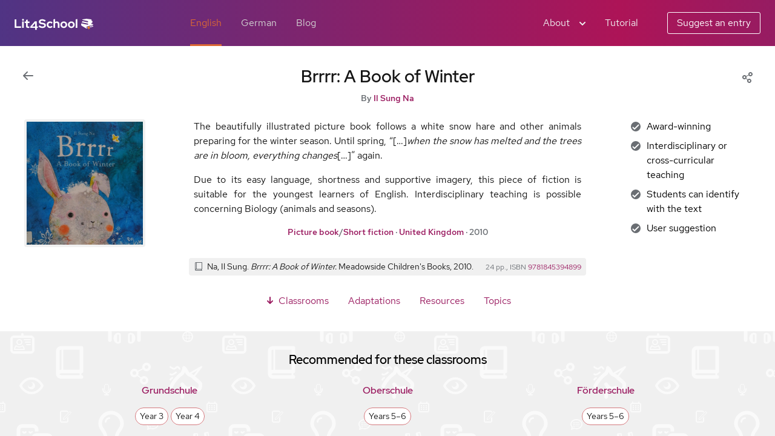

--- FILE ---
content_type: text/html; charset=UTF-8
request_url: https://home.uni-leipzig.de/lit4school/en/brrrr-a-book-of-winter/
body_size: 23800
content:


<!DOCTYPE html>
<html lang="en-GB">


<head>

	<meta charset="UTF-8">
	<meta name="viewport" content="width=device-width, initial-scale=1">

	<!-- GOT A NAME FOR THIS RAPTOR?
	     LET ME KNOW!
	     JONATAN.STELLER@UNI-LEIPZIG.DE

                                                     ___._
                                                   .'  <0>'-.._
                                                  /  /.··.____")
                                                 |   \   __.-'~
                                                 |  :  -'/
                                                /:.  :.-'
__________                                     | : '. |
'··.____  '········.______       _.····.····-./      :/
        '··.__            `'····/       '-.      __ :/
              '-.___           :           \   .'  )/
                    '··-._           _.-'   ] /  _/
                         '-._      _/     _/ / _/
                             \_ .-'____.-'__< |  \___
                               <_______.\    \_\_···.7
                              |   /'=r_.-'     _\\ =/
                          .··'   /            ._/'>
                        .'   _.-'
                       / .··'
                      /,/
                      |/`)
                      'c=, -->

	<!-- PWA: CURRENT AND LEGACY RESOURCES -->
	<link rel="manifest" href="https://home.uni-leipzig.de/lit4school/wp-content/themes/annobib-theme/manifest.json">
	<link rel="shortcut icon" href="https://home.uni-leipzig.de/lit4school/wp-content/themes/annobib-theme/assets/images/icon-shortcut-512.png">
	<meta name="theme-color" content="#9a1b60">

	<!-- PWA: MICROSOFT LEGACY -->
	<meta name='application-name' content='Lit4School'>
	<meta name="msapplication-TileImage" content="https://home.uni-leipzig.de/lit4school/wp-content/themes/annobib-theme/assets/images/icon-tile-512.png">
	<meta name="msapplication-TileColor" content="#9a1b60">
	<meta name='msapplication-starturl' content='https://home.uni-leipzig.de/lit4school'>

	<!-- PWA: APPLE LEGACY -->
	<link rel="apple-touch-icon" href="https://home.uni-leipzig.de/lit4school/wp-content/themes/annobib-theme/assets/images/icon-rendered-512.png">
	<link rel="mask-icon" sizes="any" href="" color="#9a1b60">
	<meta name="apple-mobile-web-app-status-bar-style" content="#9a1b60">
	<meta name="apple-mobile-web-app-title" content="Lit4School">
	<meta name="apple-mobile-web-app-capable" content="yes">

	<!-- WORDPRESS: HEAD -->
	<title>Brrrr: A Book of Winter &#8211; Lit4School</title>
<meta name='robots' content='max-image-preview:large' />
<link rel="alternate" type="application/rss+xml" title="Lit4School &raquo; Feed" href="https://home.uni-leipzig.de/lit4school/feed/" />
<link rel="alternate" type="application/rss+xml" title="Lit4School &raquo; Comments Feed" href="https://home.uni-leipzig.de/lit4school/comments/feed/" />
<link rel="alternate" title="oEmbed (JSON)" type="application/json+oembed" href="https://home.uni-leipzig.de/lit4school/wp-json/oembed/1.0/embed?url=https%3A%2F%2Fhome.uni-leipzig.de%2Flit4school%2Fen%2Fbrrrr-a-book-of-winter%2F" />
<link rel="alternate" title="oEmbed (XML)" type="text/xml+oembed" href="https://home.uni-leipzig.de/lit4school/wp-json/oembed/1.0/embed?url=https%3A%2F%2Fhome.uni-leipzig.de%2Flit4school%2Fen%2Fbrrrr-a-book-of-winter%2F&#038;format=xml" />
<style id='wp-img-auto-sizes-contain-inline-css'>
img:is([sizes=auto i],[sizes^="auto," i]){contain-intrinsic-size:3000px 1500px}
/*# sourceURL=wp-img-auto-sizes-contain-inline-css */
</style>
<style id='wp-block-library-inline-css'>
:root{--wp-block-synced-color:#7a00df;--wp-block-synced-color--rgb:122,0,223;--wp-bound-block-color:var(--wp-block-synced-color);--wp-editor-canvas-background:#ddd;--wp-admin-theme-color:#007cba;--wp-admin-theme-color--rgb:0,124,186;--wp-admin-theme-color-darker-10:#006ba1;--wp-admin-theme-color-darker-10--rgb:0,107,160.5;--wp-admin-theme-color-darker-20:#005a87;--wp-admin-theme-color-darker-20--rgb:0,90,135;--wp-admin-border-width-focus:2px}@media (min-resolution:192dpi){:root{--wp-admin-border-width-focus:1.5px}}.wp-element-button{cursor:pointer}:root .has-very-light-gray-background-color{background-color:#eee}:root .has-very-dark-gray-background-color{background-color:#313131}:root .has-very-light-gray-color{color:#eee}:root .has-very-dark-gray-color{color:#313131}:root .has-vivid-green-cyan-to-vivid-cyan-blue-gradient-background{background:linear-gradient(135deg,#00d084,#0693e3)}:root .has-purple-crush-gradient-background{background:linear-gradient(135deg,#34e2e4,#4721fb 50%,#ab1dfe)}:root .has-hazy-dawn-gradient-background{background:linear-gradient(135deg,#faaca8,#dad0ec)}:root .has-subdued-olive-gradient-background{background:linear-gradient(135deg,#fafae1,#67a671)}:root .has-atomic-cream-gradient-background{background:linear-gradient(135deg,#fdd79a,#004a59)}:root .has-nightshade-gradient-background{background:linear-gradient(135deg,#330968,#31cdcf)}:root .has-midnight-gradient-background{background:linear-gradient(135deg,#020381,#2874fc)}:root{--wp--preset--font-size--normal:16px;--wp--preset--font-size--huge:42px}.has-regular-font-size{font-size:1em}.has-larger-font-size{font-size:2.625em}.has-normal-font-size{font-size:var(--wp--preset--font-size--normal)}.has-huge-font-size{font-size:var(--wp--preset--font-size--huge)}.has-text-align-center{text-align:center}.has-text-align-left{text-align:left}.has-text-align-right{text-align:right}.has-fit-text{white-space:nowrap!important}#end-resizable-editor-section{display:none}.aligncenter{clear:both}.items-justified-left{justify-content:flex-start}.items-justified-center{justify-content:center}.items-justified-right{justify-content:flex-end}.items-justified-space-between{justify-content:space-between}.screen-reader-text{border:0;clip-path:inset(50%);height:1px;margin:-1px;overflow:hidden;padding:0;position:absolute;width:1px;word-wrap:normal!important}.screen-reader-text:focus{background-color:#ddd;clip-path:none;color:#444;display:block;font-size:1em;height:auto;left:5px;line-height:normal;padding:15px 23px 14px;text-decoration:none;top:5px;width:auto;z-index:100000}html :where(.has-border-color){border-style:solid}html :where([style*=border-top-color]){border-top-style:solid}html :where([style*=border-right-color]){border-right-style:solid}html :where([style*=border-bottom-color]){border-bottom-style:solid}html :where([style*=border-left-color]){border-left-style:solid}html :where([style*=border-width]){border-style:solid}html :where([style*=border-top-width]){border-top-style:solid}html :where([style*=border-right-width]){border-right-style:solid}html :where([style*=border-bottom-width]){border-bottom-style:solid}html :where([style*=border-left-width]){border-left-style:solid}html :where(img[class*=wp-image-]){height:auto;max-width:100%}:where(figure){margin:0 0 1em}html :where(.is-position-sticky){--wp-admin--admin-bar--position-offset:var(--wp-admin--admin-bar--height,0px)}@media screen and (max-width:600px){html :where(.is-position-sticky){--wp-admin--admin-bar--position-offset:0px}}

/*# sourceURL=wp-block-library-inline-css */
</style><style id='wp-block-paragraph-inline-css'>
.is-small-text{font-size:.875em}.is-regular-text{font-size:1em}.is-large-text{font-size:2.25em}.is-larger-text{font-size:3em}.has-drop-cap:not(:focus):first-letter{float:left;font-size:8.4em;font-style:normal;font-weight:100;line-height:.68;margin:.05em .1em 0 0;text-transform:uppercase}body.rtl .has-drop-cap:not(:focus):first-letter{float:none;margin-left:.1em}p.has-drop-cap.has-background{overflow:hidden}:root :where(p.has-background){padding:1.25em 2.375em}:where(p.has-text-color:not(.has-link-color)) a{color:inherit}p.has-text-align-left[style*="writing-mode:vertical-lr"],p.has-text-align-right[style*="writing-mode:vertical-rl"]{rotate:180deg}
/*# sourceURL=https://home.uni-leipzig.de/lit4school/wp-includes/blocks/paragraph/style.min.css */
</style>
<style id='global-styles-inline-css'>
:root{--wp--preset--aspect-ratio--square: 1;--wp--preset--aspect-ratio--4-3: 4/3;--wp--preset--aspect-ratio--3-4: 3/4;--wp--preset--aspect-ratio--3-2: 3/2;--wp--preset--aspect-ratio--2-3: 2/3;--wp--preset--aspect-ratio--16-9: 16/9;--wp--preset--aspect-ratio--9-16: 9/16;--wp--preset--color--black: #000000;--wp--preset--color--cyan-bluish-gray: #abb8c3;--wp--preset--color--white: #ffffff;--wp--preset--color--pale-pink: #f78da7;--wp--preset--color--vivid-red: #cf2e2e;--wp--preset--color--luminous-vivid-orange: #ff6900;--wp--preset--color--luminous-vivid-amber: #fcb900;--wp--preset--color--light-green-cyan: #7bdcb5;--wp--preset--color--vivid-green-cyan: #00d084;--wp--preset--color--pale-cyan-blue: #8ed1fc;--wp--preset--color--vivid-cyan-blue: #0693e3;--wp--preset--color--vivid-purple: #9b51e0;--wp--preset--gradient--vivid-cyan-blue-to-vivid-purple: linear-gradient(135deg,rgb(6,147,227) 0%,rgb(155,81,224) 100%);--wp--preset--gradient--light-green-cyan-to-vivid-green-cyan: linear-gradient(135deg,rgb(122,220,180) 0%,rgb(0,208,130) 100%);--wp--preset--gradient--luminous-vivid-amber-to-luminous-vivid-orange: linear-gradient(135deg,rgb(252,185,0) 0%,rgb(255,105,0) 100%);--wp--preset--gradient--luminous-vivid-orange-to-vivid-red: linear-gradient(135deg,rgb(255,105,0) 0%,rgb(207,46,46) 100%);--wp--preset--gradient--very-light-gray-to-cyan-bluish-gray: linear-gradient(135deg,rgb(238,238,238) 0%,rgb(169,184,195) 100%);--wp--preset--gradient--cool-to-warm-spectrum: linear-gradient(135deg,rgb(74,234,220) 0%,rgb(151,120,209) 20%,rgb(207,42,186) 40%,rgb(238,44,130) 60%,rgb(251,105,98) 80%,rgb(254,248,76) 100%);--wp--preset--gradient--blush-light-purple: linear-gradient(135deg,rgb(255,206,236) 0%,rgb(152,150,240) 100%);--wp--preset--gradient--blush-bordeaux: linear-gradient(135deg,rgb(254,205,165) 0%,rgb(254,45,45) 50%,rgb(107,0,62) 100%);--wp--preset--gradient--luminous-dusk: linear-gradient(135deg,rgb(255,203,112) 0%,rgb(199,81,192) 50%,rgb(65,88,208) 100%);--wp--preset--gradient--pale-ocean: linear-gradient(135deg,rgb(255,245,203) 0%,rgb(182,227,212) 50%,rgb(51,167,181) 100%);--wp--preset--gradient--electric-grass: linear-gradient(135deg,rgb(202,248,128) 0%,rgb(113,206,126) 100%);--wp--preset--gradient--midnight: linear-gradient(135deg,rgb(2,3,129) 0%,rgb(40,116,252) 100%);--wp--preset--font-size--small: 13px;--wp--preset--font-size--medium: 20px;--wp--preset--font-size--large: 36px;--wp--preset--font-size--x-large: 42px;--wp--preset--spacing--20: 0.44rem;--wp--preset--spacing--30: 0.67rem;--wp--preset--spacing--40: 1rem;--wp--preset--spacing--50: 1.5rem;--wp--preset--spacing--60: 2.25rem;--wp--preset--spacing--70: 3.38rem;--wp--preset--spacing--80: 5.06rem;--wp--preset--shadow--natural: 6px 6px 9px rgba(0, 0, 0, 0.2);--wp--preset--shadow--deep: 12px 12px 50px rgba(0, 0, 0, 0.4);--wp--preset--shadow--sharp: 6px 6px 0px rgba(0, 0, 0, 0.2);--wp--preset--shadow--outlined: 6px 6px 0px -3px rgb(255, 255, 255), 6px 6px rgb(0, 0, 0);--wp--preset--shadow--crisp: 6px 6px 0px rgb(0, 0, 0);}:where(.is-layout-flex){gap: 0.5em;}:where(.is-layout-grid){gap: 0.5em;}body .is-layout-flex{display: flex;}.is-layout-flex{flex-wrap: wrap;align-items: center;}.is-layout-flex > :is(*, div){margin: 0;}body .is-layout-grid{display: grid;}.is-layout-grid > :is(*, div){margin: 0;}:where(.wp-block-columns.is-layout-flex){gap: 2em;}:where(.wp-block-columns.is-layout-grid){gap: 2em;}:where(.wp-block-post-template.is-layout-flex){gap: 1.25em;}:where(.wp-block-post-template.is-layout-grid){gap: 1.25em;}.has-black-color{color: var(--wp--preset--color--black) !important;}.has-cyan-bluish-gray-color{color: var(--wp--preset--color--cyan-bluish-gray) !important;}.has-white-color{color: var(--wp--preset--color--white) !important;}.has-pale-pink-color{color: var(--wp--preset--color--pale-pink) !important;}.has-vivid-red-color{color: var(--wp--preset--color--vivid-red) !important;}.has-luminous-vivid-orange-color{color: var(--wp--preset--color--luminous-vivid-orange) !important;}.has-luminous-vivid-amber-color{color: var(--wp--preset--color--luminous-vivid-amber) !important;}.has-light-green-cyan-color{color: var(--wp--preset--color--light-green-cyan) !important;}.has-vivid-green-cyan-color{color: var(--wp--preset--color--vivid-green-cyan) !important;}.has-pale-cyan-blue-color{color: var(--wp--preset--color--pale-cyan-blue) !important;}.has-vivid-cyan-blue-color{color: var(--wp--preset--color--vivid-cyan-blue) !important;}.has-vivid-purple-color{color: var(--wp--preset--color--vivid-purple) !important;}.has-black-background-color{background-color: var(--wp--preset--color--black) !important;}.has-cyan-bluish-gray-background-color{background-color: var(--wp--preset--color--cyan-bluish-gray) !important;}.has-white-background-color{background-color: var(--wp--preset--color--white) !important;}.has-pale-pink-background-color{background-color: var(--wp--preset--color--pale-pink) !important;}.has-vivid-red-background-color{background-color: var(--wp--preset--color--vivid-red) !important;}.has-luminous-vivid-orange-background-color{background-color: var(--wp--preset--color--luminous-vivid-orange) !important;}.has-luminous-vivid-amber-background-color{background-color: var(--wp--preset--color--luminous-vivid-amber) !important;}.has-light-green-cyan-background-color{background-color: var(--wp--preset--color--light-green-cyan) !important;}.has-vivid-green-cyan-background-color{background-color: var(--wp--preset--color--vivid-green-cyan) !important;}.has-pale-cyan-blue-background-color{background-color: var(--wp--preset--color--pale-cyan-blue) !important;}.has-vivid-cyan-blue-background-color{background-color: var(--wp--preset--color--vivid-cyan-blue) !important;}.has-vivid-purple-background-color{background-color: var(--wp--preset--color--vivid-purple) !important;}.has-black-border-color{border-color: var(--wp--preset--color--black) !important;}.has-cyan-bluish-gray-border-color{border-color: var(--wp--preset--color--cyan-bluish-gray) !important;}.has-white-border-color{border-color: var(--wp--preset--color--white) !important;}.has-pale-pink-border-color{border-color: var(--wp--preset--color--pale-pink) !important;}.has-vivid-red-border-color{border-color: var(--wp--preset--color--vivid-red) !important;}.has-luminous-vivid-orange-border-color{border-color: var(--wp--preset--color--luminous-vivid-orange) !important;}.has-luminous-vivid-amber-border-color{border-color: var(--wp--preset--color--luminous-vivid-amber) !important;}.has-light-green-cyan-border-color{border-color: var(--wp--preset--color--light-green-cyan) !important;}.has-vivid-green-cyan-border-color{border-color: var(--wp--preset--color--vivid-green-cyan) !important;}.has-pale-cyan-blue-border-color{border-color: var(--wp--preset--color--pale-cyan-blue) !important;}.has-vivid-cyan-blue-border-color{border-color: var(--wp--preset--color--vivid-cyan-blue) !important;}.has-vivid-purple-border-color{border-color: var(--wp--preset--color--vivid-purple) !important;}.has-vivid-cyan-blue-to-vivid-purple-gradient-background{background: var(--wp--preset--gradient--vivid-cyan-blue-to-vivid-purple) !important;}.has-light-green-cyan-to-vivid-green-cyan-gradient-background{background: var(--wp--preset--gradient--light-green-cyan-to-vivid-green-cyan) !important;}.has-luminous-vivid-amber-to-luminous-vivid-orange-gradient-background{background: var(--wp--preset--gradient--luminous-vivid-amber-to-luminous-vivid-orange) !important;}.has-luminous-vivid-orange-to-vivid-red-gradient-background{background: var(--wp--preset--gradient--luminous-vivid-orange-to-vivid-red) !important;}.has-very-light-gray-to-cyan-bluish-gray-gradient-background{background: var(--wp--preset--gradient--very-light-gray-to-cyan-bluish-gray) !important;}.has-cool-to-warm-spectrum-gradient-background{background: var(--wp--preset--gradient--cool-to-warm-spectrum) !important;}.has-blush-light-purple-gradient-background{background: var(--wp--preset--gradient--blush-light-purple) !important;}.has-blush-bordeaux-gradient-background{background: var(--wp--preset--gradient--blush-bordeaux) !important;}.has-luminous-dusk-gradient-background{background: var(--wp--preset--gradient--luminous-dusk) !important;}.has-pale-ocean-gradient-background{background: var(--wp--preset--gradient--pale-ocean) !important;}.has-electric-grass-gradient-background{background: var(--wp--preset--gradient--electric-grass) !important;}.has-midnight-gradient-background{background: var(--wp--preset--gradient--midnight) !important;}.has-small-font-size{font-size: var(--wp--preset--font-size--small) !important;}.has-medium-font-size{font-size: var(--wp--preset--font-size--medium) !important;}.has-large-font-size{font-size: var(--wp--preset--font-size--large) !important;}.has-x-large-font-size{font-size: var(--wp--preset--font-size--x-large) !important;}
/*# sourceURL=global-styles-inline-css */
</style>

<style id='classic-theme-styles-inline-css'>
/*! This file is auto-generated */
.wp-block-button__link{color:#fff;background-color:#32373c;border-radius:9999px;box-shadow:none;text-decoration:none;padding:calc(.667em + 2px) calc(1.333em + 2px);font-size:1.125em}.wp-block-file__button{background:#32373c;color:#fff;text-decoration:none}
/*# sourceURL=/wp-includes/css/classic-themes.min.css */
</style>
<link rel='stylesheet' id='patternfly-css' href='https://home.uni-leipzig.de/lit4school/wp-content/themes/annobib-theme/assets/patternfly.css?ver=4.103.6' media='all' />
<link rel='stylesheet' id='annobib-css' href='https://home.uni-leipzig.de/lit4school/wp-content/themes/annobib-theme/style.css?ver=0.978' media='all' />
<script src="https://home.uni-leipzig.de/lit4school/wp-content/themes/annobib-theme/functions.js?ver=0.978" id="functions-js"></script>
<link rel="https://api.w.org/" href="https://home.uni-leipzig.de/lit4school/wp-json/" /><link rel="alternate" title="JSON" type="application/json" href="https://home.uni-leipzig.de/lit4school/wp-json/wp/v2/bibliography-en/5295" /><link rel="EditURI" type="application/rsd+xml" title="RSD" href="https://home.uni-leipzig.de/lit4school/xmlrpc.php?rsd" />
<meta name="generator" content="WordPress 6.9" />
<link rel="canonical" href="https://home.uni-leipzig.de/lit4school/en/brrrr-a-book-of-winter/" />
<link rel='shortlink' href='https://home.uni-leipzig.de/lit4school/?p=5295' />

</head>


<body class="wp-singular bibliography-en-template-default single single-bibliography-en postid-5295 wp-embed-responsive wp-theme-annobib-theme"><div class="pf-c-page">


	<!-- WORDPRESS: BODY -->
	

	<!-- SKIP -->
  <a class="pf-c-skip-to-content pf-c-button pf-m-primary" href="#content">Skip to content</a>


	<!-- PAGE HEADER -->
  <header role="banner" class="pf-c-page__header" id="header" aria-labelledby="header-title">
		<h1 class="annobib-m-hidden" id="header-title" aria-hidden="true">Lit4School</h1>

		<!-- PAGE HEADER: BRAND -->
    <div class="pf-c-page__header-brand">
      <a class="pf-c-page__header-brand-link" href="https://home.uni-leipzig.de/lit4school">
        <img class="pf-c-brand" src="https://home.uni-leipzig.de/lit4school/wp-content/themes/annobib-theme/assets/images/logo-wordmark.svg" alt="Lit4School logo" />
      </a>
    </div>

		<!-- PAGE HEADER: NAVIGATION -->
		<div class="pf-c-page__header-nav">
	    <nav class="pf-c-nav pf-m-horizontal" aria-labelledby="header-navigation">
				<h2 class="annobib-m-hidden" id="header-navigation" aria-hidden="true">Main navigation</h2>
	      <ul class="pf-c-nav__list">
					<li class="pf-c-nav__item pf-m-hidden-on-xl">
													

<button class="pf-c-button pf-m-plain annobib-h-back" type="button" aria-label="Back to previous view">
  <svg class="annobib-c-icon" aria-hidden="true"><use href="https://home.uni-leipzig.de/lit4school/wp-content/themes/annobib-theme/assets/images/annobib-c-icon.svg#annobib-c-icon__navigation-back" /></svg>
</button>
											</li>
	        <li class="pf-c-nav__item">
	          <a href="https://home.uni-leipzig.de/lit4school/en" class="pf-c-nav__link pf-m-current" aria-current="page">English</a>
	        </li>
	        <li class="pf-c-nav__item">
	          <a href="https://home.uni-leipzig.de/lit4school/de" class="pf-c-nav__link">German</a>
	        </li>
	        <li class="pf-c-nav__item">
	          <a href="https://home.uni-leipzig.de/lit4school/en-blog" class="pf-c-nav__link">Blog</a>
	        </li>
	      </ul>
	    </nav>
			<div class="annobib-c-page__header-nav-extra">
				
<div class="pf-c-dropdown">
  <button class="pf-c-dropdown__toggle pf-m-plain" type="button" id="content-share" aria-expanded="false" aria-label="Share">
    <svg class="annobib-c-icon" aria-hidden="true"><use href="https://home.uni-leipzig.de/lit4school/wp-content/themes/annobib-theme/assets/images/annobib-c-icon.svg#annobib-c-icon__menu-share" /></svg>
  </button>
  <ul class="pf-c-dropdown__menu pf-m-align-right" aria-labelledby="content-share" hidden>
    <li>
      <button class="pf-c-dropdown__menu-item pf-m-icon annobib-h-copy" type="button" data-target="https://home.uni-leipzig.de/lit4school/en/brrrr-a-book-of-winter/">
        <span class="pf-c-dropdown__menu-item-icon">
          <svg class="annobib-c-icon" aria-hidden="true"><use href="https://home.uni-leipzig.de/lit4school/wp-content/themes/annobib-theme/assets/images/annobib-c-icon.svg#annobib-c-icon__menu-copy" /></svg>
        </span>Copy link address</button>
    </li>
    <li class="pf-c-divider" role="separator"></li>
    <li>
      <a class="pf-c-dropdown__menu-item pf-m-icon" href="mailto:?&subject=&body=https://home.uni-leipzig.de/lit4school/en/brrrr-a-book-of-winter/" target="_blank" rel="noreferrer noopener">
        <span class="pf-c-dropdown__menu-item-icon">
          <svg class="annobib-c-icon" aria-hidden="true"><use href="https://home.uni-leipzig.de/lit4school/wp-content/themes/annobib-theme/assets/images/annobib-c-icon.svg#annobib-c-icon__menu-email" /></svg>
        </span>Share by email</a>
    </li>
    <li>
      <a class="pf-c-dropdown__menu-item pf-m-icon" href="https://twitter.com/home?status=https://home.uni-leipzig.de/lit4school/en/brrrr-a-book-of-winter/" target="_blank" rel="noreferrer noopener">
        <span class="pf-c-dropdown__menu-item-icon">
          <svg class="annobib-c-icon" aria-hidden="true"><use href="https://home.uni-leipzig.de/lit4school/wp-content/themes/annobib-theme/assets/images/annobib-c-icon.svg#annobib-c-icon__menu-twitter" /></svg>
        </span>Share on Twitter</a>
    </li>
    <li>
      <a class="pf-c-dropdown__menu-item pf-m-icon" href="https://www.facebook.com/sharer/sharer.php?u=https://home.uni-leipzig.de/lit4school/en/brrrr-a-book-of-winter/" target="_blank" rel="noreferrer noopener">
        <span class="pf-c-dropdown__menu-item-icon">
          <svg class="annobib-c-icon" aria-hidden="true"><use href="https://home.uni-leipzig.de/lit4school/wp-content/themes/annobib-theme/assets/images/annobib-c-icon.svg#annobib-c-icon__menu-facebook" /></svg>
        </span>Share on Facebook</a>
    </li>
      </ul>
</div>
			</div>	  </div>

		<!-- PAGE HEADER: TOOLS -->
    <section class="pf-c-page__header-tools" aria-labelledby="header-tools">
			<h2 class="annobib-m-hidden" id="header-tools" aria-hidden="true">Site tools</h2>

			<!-- PAGE HEADER: TOOLS: GROUP -->
			<div class="pf-c-page__header-tools-group">
				<div class="pf-c-page__header-tools-item">
					<div class="pf-c-dropdown">
						<button class="pf-c-dropdown__toggle pf-m-plain" type="button" id="header-about" aria-expanded="false">
							<span class="pf-c-dropdown__toggle-text">About</span>
							<span class="pf-c-dropdown__toggle-icon">
								<svg class="annobib-c-icon"><use href="https://home.uni-leipzig.de/lit4school/wp-content/themes/annobib-theme/assets/images/annobib-c-icon.svg#annobib-c-icon__small-opendown" /></svg>
							</span>
						</button>
						<ul class="pf-c-dropdown__menu pf-m-align-right" aria-labelledby="header-about" hidden>
							<li>
								<button class="pf-c-dropdown__menu-item pf-m-icon annobib-h-open pf-m-hidden-on-xl" type="button" data-target="#suggestion">
									<span class="pf-c-dropdown__menu-item-icon">
										<svg class="annobib-c-icon" aria-hidden="true"><use href="https://home.uni-leipzig.de/lit4school/wp-content/themes/annobib-theme/assets/images/annobib-c-icon.svg#annobib-c-icon__menu-suggestion" /></svg>
									</span>Suggest an entry</button>
							</li>
							<li>
								<button class="pf-c-dropdown__menu-item pf-m-icon annobib-h-open pf-m-hidden-on-xl" type="button" data-target="#tutorial">
									<span class="pf-c-dropdown__menu-item-icon">
										<svg class="annobib-c-icon" aria-hidden="true"><use href="https://home.uni-leipzig.de/lit4school/wp-content/themes/annobib-theme/assets/images/annobib-c-icon.svg#annobib-c-icon__menu-tutorial" /></svg>
									</span>Tutorial</button>
							</li>
							<li class="pf-c-divider pf-m-hidden-on-xl" role="separator"></li>
							<li>
								<a class="pf-c-dropdown__menu-item pf-m-icon" href="https://home.uni-leipzig.de/lit4school/en-criteria">
									<span class="pf-c-dropdown__menu-item-icon">
										<svg class="annobib-c-icon" aria-hidden="true"><use href="https://home.uni-leipzig.de/lit4school/wp-content/themes/annobib-theme/assets/images/annobib-c-icon.svg#annobib-c-icon__menu-criteria" /></svg>
									</span>Selection criteria</a>
							</li>
							<li>
								<a class="pf-c-dropdown__menu-item pf-m-icon" href="https://home.uni-leipzig.de/lit4school/en-privacy">
									<span class="pf-c-dropdown__menu-item-icon">
										<svg class="annobib-c-icon" aria-hidden="true"><use href="https://home.uni-leipzig.de/lit4school/wp-content/themes/annobib-theme/assets/images/annobib-c-icon.svg#annobib-c-icon__menu-privacy" /></svg>
									</span>Privacy policy</a>
							</li>
							<li>
								<a class="pf-c-dropdown__menu-item pf-m-icon" href="https://home.uni-leipzig.de/lit4school/en-legal">
									<span class="pf-c-dropdown__menu-item-icon">
										<svg class="annobib-c-icon" aria-hidden="true"><use href="https://home.uni-leipzig.de/lit4school/wp-content/themes/annobib-theme/assets/images/annobib-c-icon.svg#annobib-c-icon__menu-legal" /></svg>
									</span>Legal notice</a>
							</li>
							<li class="pf-c-divider" role="separator"></li>
							<li>
								<a class="pf-c-dropdown__menu-item pf-m-icon" href="https://twitter.com/lit4school/">
									<span class="pf-c-dropdown__menu-item-icon">
										<svg class="annobib-c-icon" aria-hidden="true"><use href="https://home.uni-leipzig.de/lit4school/wp-content/themes/annobib-theme/assets/images/annobib-c-icon.svg#annobib-c-icon__menu-twitter" /></svg>
									</span>Lit4School on Twitter</a>
							</li>
							<li>
								<a class="pf-c-dropdown__menu-item pf-m-icon" href="https://www.instagram.com/lit4school/">
									<span class="pf-c-dropdown__menu-item-icon">
										<svg class="annobib-c-icon" aria-hidden="true"><use href="https://home.uni-leipzig.de/lit4school/wp-content/themes/annobib-theme/assets/images/annobib-c-icon.svg#annobib-c-icon__menu-instagram" /></svg>
									</span>Lit4School on Instagram</a>
							</li>
							<li class="pf-c-divider" role="separator"></li>
							<li>
								<button class="pf-c-dropdown__menu-item pf-m-icon annobib-h-open" type="button" data-target="#about">
									<span class="pf-c-dropdown__menu-item-icon">
										<svg class="annobib-c-icon" aria-hidden="true"><use href="https://home.uni-leipzig.de/lit4school/wp-content/themes/annobib-theme/assets/images/annobib-c-icon.svg#annobib-c-icon__menu-about" /></svg>
									</span>About Lit4School</button>
							</li>
						</ul>
					</div>
				</div>
				<div class="pf-c-page__header-tools-item pf-m-hidden pf-m-visible-on-xl">
					<button class="pf-c-button pf-m-plain annobib-h-open" type="button" data-target="#tutorial">Tutorial</button>
				</div>
			</div>

			<!-- PAGE HEADER: TOOLS: GROUP -->
      <div class="pf-c-page__header-tools-group pf-m-hidden pf-m-visible-on-xl">
				<div class="pf-c-page__header-tools-item">
					<button class="pf-c-button pf-m-tertiary annobib-h-open" type="button" data-target="#suggestion">Suggest an entry</button>
				</div>
      </div>

    </section>
  </header>

	<!-- PAGE MAIN -->
	<main role="main" class="pf-c-page__main" tabindex="-1" id="content" aria-labelledby="content-title">
		<article>

			<!-- PAGE MAIN: SECTION -->
			<div class="pf-c-page__main-section pf-m-light">

				<!-- PAGE MAIN: SECTION: SPLIT -->
				<div class="pf-l-split pf-m-gutter pf-u-mt-sm">

					<!-- PAGE MAIN: SECTION: SPLIT: ITEM -->
					<div class="pf-l-split__item pf-m-visible-on-xl">
						

<button class="pf-c-button pf-m-plain annobib-h-back annobib-m-norm" type="button" aria-label="Back to previous view">
  <svg class="annobib-c-icon" aria-hidden="true"><use href="https://home.uni-leipzig.de/lit4school/wp-content/themes/annobib-theme/assets/images/annobib-c-icon.svg#annobib-c-icon__navigation-back" /></svg>
</button>
					</div>

					<!-- PAGE MAIN: SECTION: SPLIT: FILL ITEM -->
					<div class="pf-l-split__item pf-m-fill pf-c-content">
						<h1 class="pf-c-title pf-m-3xl annobib-m-block-title" id="content-title">Brrrr: A Book of Winter</h1>						<p class="annobib-m-block-meta">By <a href="https://home.uni-leipzig.de/lit4school/en-writer/il-sung-na/" rel="tag">Il Sung Na</a></p>					</div>

					<!-- PAGE MAIN: SECTION: SPLIT: ITEM -->
					<div class="pf-l-split__item pf-m-visible-on-xl">
						
<div class="pf-c-dropdown">
  <button class="pf-c-dropdown__toggle pf-m-plain" type="button" id="content-share" aria-expanded="false" aria-label="Share">
    <svg class="annobib-c-icon" aria-hidden="true"><use href="https://home.uni-leipzig.de/lit4school/wp-content/themes/annobib-theme/assets/images/annobib-c-icon.svg#annobib-c-icon__menu-share" /></svg>
  </button>
  <ul class="pf-c-dropdown__menu pf-m-align-right" aria-labelledby="content-share" hidden>
    <li>
      <button class="pf-c-dropdown__menu-item pf-m-icon annobib-h-copy" type="button" data-target="https://home.uni-leipzig.de/lit4school/en/brrrr-a-book-of-winter/">
        <span class="pf-c-dropdown__menu-item-icon">
          <svg class="annobib-c-icon" aria-hidden="true"><use href="https://home.uni-leipzig.de/lit4school/wp-content/themes/annobib-theme/assets/images/annobib-c-icon.svg#annobib-c-icon__menu-copy" /></svg>
        </span>Copy link address</button>
    </li>
    <li class="pf-c-divider" role="separator"></li>
    <li>
      <a class="pf-c-dropdown__menu-item pf-m-icon" href="mailto:?&subject=&body=https://home.uni-leipzig.de/lit4school/en/brrrr-a-book-of-winter/" target="_blank" rel="noreferrer noopener">
        <span class="pf-c-dropdown__menu-item-icon">
          <svg class="annobib-c-icon" aria-hidden="true"><use href="https://home.uni-leipzig.de/lit4school/wp-content/themes/annobib-theme/assets/images/annobib-c-icon.svg#annobib-c-icon__menu-email" /></svg>
        </span>Share by email</a>
    </li>
    <li>
      <a class="pf-c-dropdown__menu-item pf-m-icon" href="https://twitter.com/home?status=https://home.uni-leipzig.de/lit4school/en/brrrr-a-book-of-winter/" target="_blank" rel="noreferrer noopener">
        <span class="pf-c-dropdown__menu-item-icon">
          <svg class="annobib-c-icon" aria-hidden="true"><use href="https://home.uni-leipzig.de/lit4school/wp-content/themes/annobib-theme/assets/images/annobib-c-icon.svg#annobib-c-icon__menu-twitter" /></svg>
        </span>Share on Twitter</a>
    </li>
    <li>
      <a class="pf-c-dropdown__menu-item pf-m-icon" href="https://www.facebook.com/sharer/sharer.php?u=https://home.uni-leipzig.de/lit4school/en/brrrr-a-book-of-winter/" target="_blank" rel="noreferrer noopener">
        <span class="pf-c-dropdown__menu-item-icon">
          <svg class="annobib-c-icon" aria-hidden="true"><use href="https://home.uni-leipzig.de/lit4school/wp-content/themes/annobib-theme/assets/images/annobib-c-icon.svg#annobib-c-icon__menu-facebook" /></svg>
        </span>Share on Facebook</a>
    </li>
      </ul>
</div>
					</div>

				</div>

				<!-- PAGE MAIN: SECTION: BULLSEYE -->
				<div class="pf-l-bullseye annobib-m-stereo">

					<!-- PAGE MAIN: SECTION: BULLSEYE: SPLIT -->
					<div class="pf-l-bullseye__item pf-l-split pf-m-gutter">
						<h2 class="annobib-m-hidden">Summary</h2>

						<!-- PAGE MAIN: SECTION: BULLSEYE: SPLIT: ITEM -->
						<div class="pf-l-split__item annobib-m-stereo__speaker">
							<div class="annobib-c-figure">
								

								<figure class="annobib-c-figure__frame annobib-h-cover" data-target="9781845394899">
									<img src="https://home.uni-leipzig.de/lit4school/wp-content/themes/annobib-theme/assets/images/cover.svg" class="annobib-c-figure__frame-picture">									<figcaption class="annobib-c-figure__frame-caption">Cover of this title</figcaption>
								</figure>
								<div class="annobib-c-figure__cover">
									<div class="annobib-c-figure__cover-title">Brrrr: A Book of Winter</div>									<div class="annobib-c-figure__cover-author">Il Sung Na</div>								</div>
							</div>
						</div>

						<!-- PAGE MAIN: SECTION: BULLSEYE: SPLIT: ITEM -->
						<div class="pf-l-split__item pf-m-fill">
							<div class="pf-c-content annobib-m-block-paragraph">
								
<p>The beautifully illustrated picture book follows a white snow hare and other animals preparing for the winter season. Until spring, &#8220;[&#8230;]<em>when the snow has melted and the trees are in bloom, everything changes</em>[&#8230;]&#8221; again. </p>



<p>Due to its easy language, shortness and supportive imagery, this piece of fiction is suitable for the youngest learners of English. Interdisciplinary teaching is possible concerning Biology (animals and seasons).</p>








								<p class="annobib-m-block-meta">
									<a href="https://home.uni-leipzig.de/lit4school/en-genre/picture-book/" rel="tag">Picture book</a>/<a href="https://home.uni-leipzig.de/lit4school/en-genre/short-fiction/" rel="tag">Short fiction</a> · <a href="https://home.uni-leipzig.de/lit4school/en-country/united-kingdom/" rel="tag">United Kingdom</a> · 2010								</p>							</div>
							<h2 class="annobib-m-hidden">Critical edition</h2>
							<div class="annobib-c-reference">
								<span class="annobib-c-reference__icon">
									<svg class="annobib-c-icon" aria-hidden="true"><use href="https://home.uni-leipzig.de/lit4school/wp-content/themes/annobib-theme/assets/images/annobib-c-icon.svg#annobib-c-icon__small-book" /></svg>
								</span>
								<p class="annobib-c-reference__text">Na, Il Sung. <em>Brrrr: A Book of Winter.</em> Meadowside Children's Books, 2010. <span class="annobib-c-reference__text-extra">24 pp., ISBN <a href="https://en.wikipedia.org/wiki/Special:BookSources/9781845394899" target="_blank" rel="noreferrer noopener">9781845394899</a></span></p>
							</div>
							<h2 class="annobib-m-hidden">Jump to further sections</h2>
							<div class="pf-c-toolbar pf-m-inset-none annobib-m-inline">
								<div class="pf-c-toolbar__content">
									<div class="pf-c-toolbar__content-section">
										<div class="pf-c-toolbar__group pf-m-button-group"><div class="pf-c-toolbar__item">
												<a href="#classrooms" class="pf-c-button pf-m-link"><span class="pf-c-button__icon pf-m-start"><svg class="annobib-c-icon" aria-hidden="true"><use href="https://home.uni-leipzig.de/lit4school/wp-content/themes/annobib-theme/assets/images/annobib-c-icon.svg#annobib-c-icon__navigation-down" /></svg></span>Classrooms</a>
											</div>											<div class="pf-c-toolbar__item">
												<a href="#adaptations" class="pf-c-button pf-m-link">Adaptations</a>
											</div>											<div class="pf-c-toolbar__item">
												<a href="#resources" class="pf-c-button pf-m-link">Resources</a>
											</div>											<div class="pf-c-toolbar__item">
												<a href="#explore" class="pf-c-button pf-m-link">Topics</a>
											</div>										</div>
									</div>
								</div>
							</div>
						</div>

						<!-- PAGE MAIN: SECTION: BULLSEYE: SPLIT: ITEM -->
						<div class="pf-l-split__item annobib-m-stereo__speaker" id="criteria">
							<h2 class="pf-c-title pf-m-xl pf-u-mt-sm pf-u-mb-md annobib-m-block-title annobib-m-hidden">In favour of this entry</h2>
							<ul class="annobib-c-iconlist">
								<li><span class="annobib-c-iconlist__icon"><svg class="annobib-c-icon" aria-hidden="true"><use href="https://home.uni-leipzig.de/lit4school/wp-content/themes/annobib-theme/assets/images/annobib-c-icon.svg#annobib-c-icon__navigation-success" /></svg></span><span class="annobib-c-iconlist__label">Award-winning</span></li><li><span class="annobib-c-iconlist__icon"><svg class="annobib-c-icon" aria-hidden="true"><use href="https://home.uni-leipzig.de/lit4school/wp-content/themes/annobib-theme/assets/images/annobib-c-icon.svg#annobib-c-icon__navigation-success" /></svg></span><span class="annobib-c-iconlist__label">Interdisciplinary or cross-curricular teaching</span></li><li><span class="annobib-c-iconlist__icon"><svg class="annobib-c-icon" aria-hidden="true"><use href="https://home.uni-leipzig.de/lit4school/wp-content/themes/annobib-theme/assets/images/annobib-c-icon.svg#annobib-c-icon__navigation-success" /></svg></span><span class="annobib-c-iconlist__label">Students can identify with the text</span></li><li><span class="annobib-c-iconlist__icon"><svg class="annobib-c-icon" aria-hidden="true"><use href="https://home.uni-leipzig.de/lit4school/wp-content/themes/annobib-theme/assets/images/annobib-c-icon.svg#annobib-c-icon__navigation-success" /></svg></span><span class="annobib-c-iconlist__label">User suggestion</span></li>							</ul>						</div>

					</div>

				</div>

			</div>

			<!-- PAGE MAIN: SECTION -->
			<div class="pf-c-page__main-section" id="classrooms">
				<h2 class="pf-c-title pf-m-xl pf-u-mt-sm pf-u-mb-md annobib-m-block-title">Recommended for these classrooms</h2>

				<!-- PAGE MAIN: SECTION: COLUMNS -->
				<div class="annobib-l-columns">

					<div class="annobib-l-columns__item"><h3 class="pf-c-title pf-m-md pf-u-mt-sm pf-u-mb-md annobib-m-block-title"><a href="https://home.uni-leipzig.de/lit4school/en-curriculum/1-grundschule/">Grundschule</a></h3><div class="pf-c-label-group"><ul class="pf-c-label-group__list" role="list"><li class="pf-c-label-group__list-item"><span class="pf-c-label pf-m-outline"><a class="pf-c-label__content" href="https://home.uni-leipzig.de/lit4school/en-curriculum/1-grundschule-03/"><span class="pf-c-label__text">Year 3</span></a></span></li><li class="pf-c-label-group__list-item"><span class="pf-c-label pf-m-outline"><a class="pf-c-label__content" href="https://home.uni-leipzig.de/lit4school/en-curriculum/1-grundschule-04/"><span class="pf-c-label__text">Year 4</span></a></span></li></ul></div></div><div class="annobib-l-columns__item"><h3 class="pf-c-title pf-m-md pf-u-mt-sm pf-u-mb-md annobib-m-block-title"><a href="https://home.uni-leipzig.de/lit4school/en-curriculum/2-oberschule/">Oberschule</a></h3><div class="pf-c-label-group"><ul class="pf-c-label-group__list" role="list"><li class="pf-c-label-group__list-item"><span class="pf-c-label pf-m-outline"><a class="pf-c-label__content" href="https://home.uni-leipzig.de/lit4school/en-curriculum/2-oberschule-05-06/"><span class="pf-c-label__text">Years 5–6</span></a></span></li></ul></div></div><div class="annobib-l-columns__item"><h3 class="pf-c-title pf-m-md pf-u-mt-sm pf-u-mb-md annobib-m-block-title"><a href="https://home.uni-leipzig.de/lit4school/en-curriculum/3-foerderschule/">Förderschule</a></h3><div class="pf-c-label-group"><ul class="pf-c-label-group__list" role="list"><li class="pf-c-label-group__list-item"><span class="pf-c-label pf-m-outline"><a class="pf-c-label__content" href="https://home.uni-leipzig.de/lit4school/en-curriculum/3-foerderschule-05-06/"><span class="pf-c-label__text">Years 5–6</span></a></span></li></ul></div></div>
				</div>

			</div>
			<!-- PAGE MAIN: SECTION -->
			<div class="pf-c-page__main-section pf-m-light">

				<!-- PAGE MAIN: SECTION: COLUMNS -->
				<div class="annobib-l-columns">

					<!-- PAGE MAIN: SECTION: COLUMNS: ITEM -->
					<div class="annobib-l-columns__item" id="adaptations">
						<h2 class="pf-c-title pf-m-xl pf-u-mt-sm pf-u-mb-md annobib-m-block-title">Adapted as</h2>
						<ul class="annobib-c-iconlist annobib-m-columns">
							<li><span class="annobib-c-iconlist__icon"><svg class="annobib-c-icon" aria-hidden="true"><use href="https://home.uni-leipzig.de/lit4school/wp-content/themes/annobib-theme/assets/images/annobib-c-icon.svg#annobib-c-icon__type-film" /></svg></span><span class="annobib-c-iconlist__label">Video</span></li>						</ul>
					</div>
					<!-- PAGE MAIN: SECTION: COLUMNS: ITEM -->
					<div class="annobib-l-columns__item annobib-h-affiliate" id="resources">
						<h2 class="pf-c-title pf-m-xl pf-u-mt-sm pf-u-mb-md annobib-m-block-title">Online resources</h2>
						<ul class="annobib-c-linklist annobib-m-columns">
							<li><a href="http://www.ilsungna.com/bio">Homepage of Il Sung Na</a></li><li><a href="http://www.ilsungna.com/a-book-of-winter">Brrrr: A Book of Winter on Il Sung Na's Homepage</a></li>							<li id="annobib-h-affiliate-item-buchhandel" class="annobib-h-affiliate-item mdlr-variant-hidden"><a href="https://www.buchhandel.de/suche/ergebnisse?query=9781845394899" target="_blank">Book listing on buchhandel.de</a></li>
							<li id="annobib-h-affiliate-item-openlibrary" class="annobib-h-affiliate-item mdlr-variant-hidden"><a href="https://openlibrary.org/isbn/9781845394899" target="_blank">Book listing on openlibrary.org</a></li>						</ul>
					</div>

				</div>

			</div>


			<!-- PAGE MAIN: SECTION -->
			<div class="pf-c-page__main-section" id="explore">
				<h2 class="pf-c-title pf-m-xl pf-u-mb-md annobib-m-block-title">Suitable for discussing these topics</h2>

				<!-- PAGE MAIN: SECTION: COLUMNS -->
				<div class="annobib-l-columns">

					<div class="annobib-l-columns__item"><h3 class="pf-c-title pf-m-md pf-u-mt-sm pf-u-mb-md annobib-m-block-title"><a href="https://home.uni-leipzig.de/lit4school/en-topic/basic-usage-of-english/">Basic usage of English</a></h3><div class="pf-c-label-group"><ul class="pf-c-label-group__list" role="list"><li class="pf-c-label-group__list-item"><span class="pf-c-label pf-m-outline"><a class="pf-c-label__content" href="https://home.uni-leipzig.de/lit4school/en-topic/basic-grammar-and-language/"><span class="pf-c-label__text">Basic grammar and language</span></a></span></li><li class="pf-c-label-group__list-item"><span class="pf-c-label pf-m-outline"><a class="pf-c-label__content" href="https://home.uni-leipzig.de/lit4school/en-topic/nature-and-civilisation/"><span class="pf-c-label__text">Nature and civilisation</span></a></span></li><li class="pf-c-label-group__list-item"><span class="pf-c-label pf-m-outline"><a class="pf-c-label__content" href="https://home.uni-leipzig.de/lit4school/en-topic/seasons-and-celebrations/"><span class="pf-c-label__text">Seasons and celebrations</span></a></span></li></ul></div></div><div class="annobib-l-columns__item"><h3 class="pf-c-title pf-m-md pf-u-mt-sm pf-u-mb-md annobib-m-block-title"><a href="https://home.uni-leipzig.de/lit4school/en-topic/science-and-environment/">Science and Environment</a></h3><div class="pf-c-label-group"><ul class="pf-c-label-group__list" role="list"><li class="pf-c-label-group__list-item"><span class="pf-c-label pf-m-outline"><a class="pf-c-label__content" href="https://home.uni-leipzig.de/lit4school/en-topic/plants-and-animals/"><span class="pf-c-label__text">Plants and animals</span></a></span></li><li class="pf-c-label-group__list-item"><span class="pf-c-label pf-m-outline"><a class="pf-c-label__content" href="https://home.uni-leipzig.de/lit4school/en-topic/weather-and-climate/"><span class="pf-c-label__text">Weather and climate</span></a></span></li></ul></div></div>
				</div>

			</div>


			

		</article>
	</main>


	<!-- MODAL (Suggestion) -->
	<aside class="pf-c-backdrop" id="suggestion" aria-hidden="true" hidden role="dialog" aria-modal="true" aria-labelledby="suggestion-title" aria-describedby="suggestion-description">
	  <div class="pf-l-bullseye">
	    <div class="pf-c-modal-box pf-m-sm">
	      <button class="pf-c-button pf-m-plain annobib-h-close" type="button" aria-label="Close dialog">
	        <svg class="annobib-c-icon" aria-hidden="true"><use href="https://home.uni-leipzig.de/lit4school/wp-content/themes/annobib-theme/assets/images/annobib-c-icon.svg#annobib-c-icon__menu-close" /></svg>
	      </button>
			  <header class="pf-c-modal-box__header">
			    <h1 class="pf-c-modal-box__title" id="suggestion-title" aria-hidden="true">Suggest a new entry</h1>
			  	<div class="pf-c-modal-box__description" id="suggestion-description">We will get back to you when we have checked your suggestion.</div>
			  </header>
	      <div class="pf-c-modal-box__body">

					<!-- MODAL: TABS -->
					<nav class="pf-c-tabs pf-m-fill" aria-label="Select tab">
						<ul class="pf-c-tabs__list">
							<li class="pf-c-tabs__item pf-m-current">
								<button class="pf-c-tabs__link annobib-h-tab" id="suggestion-tabs-en" aria-controls="suggestion-en" data-target="#suggestion-en">
									<span class="pf-c-tabs__item-text">English Lessons</span>
								</button>
							</li>
							<li class="pf-c-tabs__item">
								<button class="pf-c-tabs__link annobib-h-tab" id="suggestion-tabs-de" aria-controls="suggestion-de" data-target="#suggestion-de">
									<span class="pf-c-tabs__item-text">German Lessons</span>
								</button>
							</li>
						</ul>
					</nav>

					<!-- MODAL: TAB PANEL -->
					<section class="pf-c-tab-content annobib-m-dense" id="suggestion-en" role="tabpanel" tabindex="0" aria-labelledby="suggestion-tabs-en">
						<h2 class="annobib-m-hidden">English entry form</h2>
						<form action="https://home.uni-leipzig.de/lit4school/en/brrrr-a-book-of-winter" method="post" class="pf-c-form pf-m-horizontal annobib-h-form" id="suggestion-en-form">

							<!-- MODAL: TAB PANEL: FIELD GROUP -->
							<div class="pf-c-form__field-group pf-m-expanded">
								<div class="pf-c-form__field-group-toggle">
									<div class="pf-c-form__field-group-toggle-button">
										<button class="pf-c-button pf-m-plain annobib-h-formfield" type="button" aria-expanded="true" aria-label="Details" id="suggestion-en1-toggle" aria-labelledby="suggestion-en1-title suggestion-en1-toggle">
											<span class="pf-c-form__field-group-toggle-icon">
												<svg class="annobib-c-icon" aria-hidden="true"><use href="https://home.uni-leipzig.de/lit4school/wp-content/themes/annobib-theme/assets/images/annobib-c-icon.svg#annobib-c-icon__small-openright" /></svg>
											</span>
										</button>
									</div>
								</div>
								<div class="pf-c-form__field-group-header">
									<div class="pf-c-form__field-group-header-main">
										<div class="pf-c-form__field-group-header-title">
											<div class="pf-c-form__field-group-header-title-text" id="suggestion-en1-title">Basic information</div>
										</div>
									</div>
								</div>
								<div class="pf-c-form__field-group-body">
									<div class="pf-c-form__group">
										<div class="pf-c-form__group-label">
								    	<label class="pf-c-form__label" for="suggestion-en-name">
								      	<span class="pf-c-form__label-text">Your name</span>
								      	<span class="pf-c-form__label-required" aria-hidden="true">&#42;</span>
								    	</label>
										</div>
								    <div class="pf-c-form__group-control">
								      <input class="pf-c-form-control" required type="text" id="suggestion-en-name" name="suggestion-en-name" />
								    </div>
								  </div>
								  <div class="pf-c-form__group">
										<div class="pf-c-form__group-label">
								    	<label class="pf-c-form__label" for="suggestion-en-email">
								      	<span class="pf-c-form__label-text">Your email</span>
								      	<span class="pf-c-form__label-required" aria-hidden="true">&#42;</span>
								    	</label>
										</div>
								    <div class="pf-c-form__group-control">
								      <input class="pf-c-form-control" required type="email" id="suggestion-en-email" name="suggestion-en-email" />
								    </div>
								  </div>
								  <div class="pf-c-form__group">
										<div class="pf-c-form__group-label">
								    	<label class="pf-c-form__label" for="suggestion-en-entry">
								      	<span class="pf-c-form__label-text">Entry title</span>
								      	<span class="pf-c-form__label-required" aria-hidden="true">&#42;</span>
								    	</label>
										</div>
								    <div class="pf-c-form__group-control">
								      <input class="pf-c-form-control" required type="text" id="suggestion-en-entry" name="suggestion-en-entry" />
								    </div>
								  </div>
								</div>
							</div>

							<!-- MODAL: TAB PANEL: FIELD GROUP -->
							<div class="pf-c-form__field-group">
								<div class="pf-c-form__field-group-toggle">
									<div class="pf-c-form__field-group-toggle-button">
										<button class="pf-c-button pf-m-plain annobib-h-formfield" type="button" aria-expanded="false" aria-label="Details" id="suggestion-en2-toggle" aria-labelledby="suggestion-en2-title suggestion-en2-toggle">
											<span class="pf-c-form__field-group-toggle-icon">
												<svg class="annobib-c-icon" aria-hidden="true"><use href="https://home.uni-leipzig.de/lit4school/wp-content/themes/annobib-theme/assets/images/annobib-c-icon.svg#annobib-c-icon__small-openright" /></svg>
											</span>
										</button>
									</div>
								</div>
								<div class="pf-c-form__field-group-header">
									<div class="pf-c-form__field-group-header-main">
										<div class="pf-c-form__field-group-header-title">
											<div class="pf-c-form__field-group-header-title-text" id="suggestion-en2-title">Metadata (optional)</div>
										</div>
									</div>
								</div>
								<div class="pf-c-form__field-group-body" hidden>
									<div class="pf-c-form__group">
										<div class="pf-c-form__group-label">
								    	<label class="pf-c-form__label" for="suggestion-en-writer">
								      	<span class="pf-c-form__label-text">Author(s)</span>
								    	</label>
										</div>
								    <div class="pf-c-form__group-control">
								      <input class="pf-c-form-control" type="text" id="suggestion-en-writer" name="suggestion-en-writer" />
								    </div>
								  </div>
									<div class="pf-c-form__group">
										<div class="pf-c-form__group-label">
								    	<label class="pf-c-form__label" for="suggestion-en-year">
								      	<span class="pf-c-form__label-text">Year of publication</span>
								    	</label>
										</div>
								    <div class="pf-c-form__group-control">
								      <input class="pf-c-form-control" type="text" id="suggestion-en-year" name="suggestion-en-year" />
								    </div>
								  </div>
									<div class="pf-c-form__group">
										<div class="pf-c-form__group-label">
								    	<label class="pf-c-form__label" for="suggestion-en-country">
								      	<span class="pf-c-form__label-text">Country of publication</span>
								    	</label>
										</div>
								    <div class="pf-c-form__group-control">
								      <input class="pf-c-form-control" type="text" id="suggestion-en-country" name="suggestion-en-country" />
								    </div>
								  </div>
									<div class="pf-c-form__group">
										<div class="pf-c-form__group-label">
								    	<label class="pf-c-form__label" for="suggestion-en-genre[]">
								      	<span class="pf-c-form__label-text">Genre</span>
								    	</label>
										</div>
								    <div class="pf-c-form__group-control">
								      <select class="pf-c-form-control annobib-m-inputbox" id="suggestion-en-genre[]" name="suggestion-en-genre[]" multiple>
												<option value="Academic text">Academic text</option><option value="Autobiography">Autobiography</option><option value="Cartoon">Cartoon</option><option value="Comic">Comic</option><option value="Docudrama">Docudrama</option><option value="Drama">Drama</option><option value="Essay">Essay</option><option value="Film">Film</option><option value="Game">Game</option><option value="Graphic novel">Graphic novel</option><option value="Grundlagentext">Grundlagentext</option><option value="Musical">Musical</option><option value="Non-fiction">Non-fiction</option><option value="Novel">Novel</option><option value="Opera">Opera</option><option value="Painting">Painting</option><option value="Photography">Photography</option><option value="Picture book">Picture book</option><option value="Play">Play</option><option value="Poetry">Poetry</option><option value="Poetry: Poem">- Poem</option><option value="Poetry: Song">- Song</option><option value="Series">Series</option><option value="Short fiction">Short fiction</option><option value="True-Crime">True-Crime</option>								      </select>
								    </div>
								  </div>
								</div>
							</div>

							<!-- MODAL: TAB PANEL: FIELD GROUP -->
							<div class="pf-c-form__field-group">
								<div class="pf-c-form__field-group-toggle">
									<div class="pf-c-form__field-group-toggle-button">
										<button class="pf-c-button pf-m-plain annobib-h-formfield" type="button" aria-expanded="false" aria-label="Details" id="suggestion-en3-toggle" aria-labelledby="suggestion-en3-title suggestion-en3-toggle">
											<span class="pf-c-form__field-group-toggle-icon">
												<svg class="annobib-c-icon" aria-hidden="true"><use href="https://home.uni-leipzig.de/lit4school/wp-content/themes/annobib-theme/assets/images/annobib-c-icon.svg#annobib-c-icon__small-openright" /></svg>
											</span>
										</button>
									</div>
								</div>
								<div class="pf-c-form__field-group-header">
									<div class="pf-c-form__field-group-header-main">
										<div class="pf-c-form__field-group-header-title">
											<div class="pf-c-form__field-group-header-title-text" id="suggestion-en3-title">Selection criteria (optional)</div>
										</div>
									</div>
								</div>
								<div class="pf-c-form__field-group-body" hidden>
									<div class="pf-c-form__group">
										<div class="pf-c-form__group-label">
											<label class="pf-c-form__label" for="suggestion-en-summary">
												<span class="pf-c-form__label-text">Content summary</span>
											</label>
										</div>
										<div class="pf-c-form__group-control">
											<textarea class="pf-c-form-control annobib-m-inputbox" name="suggestion-en-summary" id="suggestion-en-summary"></textarea>
										</div>
									</div>
									<div class="pf-c-form__group">
										<div class="pf-c-form__group-label">
								    	<label class="pf-c-form__label" for="suggestion-en-criterion[]">
								      	<span class="pf-c-form__label-text">Arguments in favour</span>
								    	</label>
										</div>
								    <div class="pf-c-form__group-control">
								      <select class="pf-c-form-control annobib-m-inputbox" id="suggestion-en-criterion[]" name="suggestion-en-criterion[]" multiple>
												<option value="Addresses current affairs">Addresses current affairs</option><option value="Award-winning">Award-winning</option><option value="Beyond the US and the UK">Beyond the US and the UK</option><option value="Classic">Classic</option><option value="Classroom strategies">Classroom strategies</option><option value="Compact (&lt; 200 pages)">Compact (&lt; 200 pages)</option><option value="Companion material">Companion material</option><option value="Explores historical contexts">Explores historical contexts</option><option value="Further reading">Further reading</option><option value="Gender equality">Gender equality</option><option value="Glossary">Glossary</option><option value="Students can identify with the text">Students can identify with the text</option><option value="Intercultural perspectives">Intercultural perspectives</option><option value="Interdisciplinary or cross-curricular teaching">Interdisciplinary or cross-curricular teaching</option><option value="Charged with meaning">Charged with meaning</option><option value="Democratic and political education">Democratic and political education</option><option value="Recommended by a federal state">Recommended by a federal state</option><option value="Recommended by a federal state: Baden-Württemberg">- Baden-Württemberg</option><option value="Recommended by a federal state: Bavaria">- Bavaria</option><option value="Recommended by a federal state: Berlin">- Berlin</option><option value="Recommended by a federal state: Brandenburg">- Brandenburg</option><option value="Recommended by a federal state: Bremen">- Bremen</option><option value="Recommended by a federal state: Hamburg">- Hamburg</option><option value="Recommended by a federal state: Hesse">- Hesse</option><option value="Recommended by a federal state: Lower Saxony">- Lower Saxony</option><option value="Recommended by a federal state: Mecklenburg-Vorpommern">- Mecklenburg-Vorpommern</option><option value="Recommended by a federal state: North Rhine-Westphalia">- North Rhine-Westphalia</option><option value="Recommended by a federal state: Rhineland-Palatinate">- Rhineland-Palatinate</option><option value="Recommended by a federal state: Saarland">- Saarland</option><option value="Recommended by a federal state: Saxony">- Saxony</option><option value="Recommended by a federal state: Saxony-Anhalt">- Saxony-Anhalt</option><option value="Recommended by a federal state: Schleswig-Holstein">- Schleswig-Holstein</option><option value="Recommended by a federal state: Thuringia">- Thuringia</option><option value="Sample lessons">Sample lessons</option><option value="Silenced voices">Silenced voices</option><option value="User suggestion">User suggestion</option><option value="Visualisations">Visualisations</option>								      </select>
								    </div>
								  </div>
								</div>
							</div>

							<!-- MODAL: TAB PANEL: FIELD GROUP -->
							<div class="pf-c-form__field-group">
								<div class="pf-c-form__field-group-toggle">
									<div class="pf-c-form__field-group-toggle-button">
										<button class="pf-c-button pf-m-plain annobib-h-formfield" type="button" aria-expanded="false" aria-label="Details" id="suggestion-en4-toggle" aria-labelledby="suggestion-en4-title suggestion-en4-toggle">
											<span class="pf-c-form__field-group-toggle-icon">
												<svg class="annobib-c-icon" aria-hidden="true"><use href="https://home.uni-leipzig.de/lit4school/wp-content/themes/annobib-theme/assets/images/annobib-c-icon.svg#annobib-c-icon__small-openright" /></svg>
											</span>
										</button>
									</div>
								</div>
								<div class="pf-c-form__field-group-header">
									<div class="pf-c-form__field-group-header-main">
										<div class="pf-c-form__field-group-header-title">
											<div class="pf-c-form__field-group-header-title-text" id="suggestion-en4-title">Curricular data (optional)</div>
										</div>
									</div>
								</div>
								<div class="pf-c-form__field-group-body" hidden>
									<div class="pf-c-form__group">
										<div class="pf-c-form__group-label">
								    	<label class="pf-c-form__label" for="suggestion-en-curriculum[]">
								      	<span class="pf-c-form__label-text">School years</span>
								    	</label>
										</div>
								    <div class="pf-c-form__group-control">
								      <select class="pf-c-form-control annobib-m-inputbox" id="suggestion-en-curriculum[]" name="suggestion-en-curriculum[]" multiple>
												<option value="Grundschule">Grundschule</option><option value="Grundschule: Year 3">- Year 3</option><option value="Grundschule: Year 4">- Year 4</option><option value="Oberschule">Oberschule</option><option value="Oberschule: Years 5–6">- Years 5–6</option><option value="Oberschule: Years 7–8 (Realschule)">- Years 7–8 (Realschule)</option><option value="Oberschule: Years 7–9 (Hauptschule)">- Years 7–9 (Hauptschule)</option><option value="Oberschule: Years 9–10 (Realschule)">- Years 9–10 (Realschule)</option><option value="Förderschule">Förderschule</option><option value="Förderschule: Years 5–6">- Years 5–6</option><option value="Förderschule: Years 7">- Years 7</option><option value="Förderschule: Years 8–9">- Years 8–9</option><option value="Gymnasium">Gymnasium</option><option value="Gymnasium: Years 5–6">- Years 5–6</option><option value="Gymnasium: Years 7–8">- Years 7–8</option><option value="Gymnasium: Years 9–10">- Years 9–10</option><option value="Gymnasium: Years 11–12 (Grundkurs)">- Years 11–12 (Grundkurs)</option><option value="Gymnasium: Years 11–12 (Leistungskurs)">- Years 11–12 (Leistungskurs)</option><option value="Gymnasium: Year 10">- Year 10</option><option value="Berufsbildende Schule">Berufsbildende Schule</option><option value="Berufsbildende Schule: Year 10">- Year 10</option><option value="Berufsbildende Schule: Years 11–12 (Grundkurs)">- Years 11–12 (Grundkurs)</option><option value="Berufsbildende Schule: Years 11–12 (Leistungskurs)">- Years 11–12 (Leistungskurs)</option><option value="Beyond the Classroom">Beyond the Classroom</option>								      </select>
								    </div>
								  </div>
									<div class="pf-c-form__group">
										<div class="pf-c-form__group-label">
								    	<label class="pf-c-form__label" for="suggestion-en-topic[]">
								      	<span class="pf-c-form__label-text">Topics</span>
								    	</label>
										</div>
								    <div class="pf-c-form__group-control">
								      <select class="pf-c-form-control annobib-m-inputbox" id="suggestion-en-topic[]" name="suggestion-en-topic[]" multiple>
												<option value="Anglophone societies">Anglophone societies</option><option value="Anglophone societies: Aboriginal Culture">- Aboriginal Culture</option><option value="Anglophone societies: Acceptance">- Acceptance</option><option value="Anglophone societies: Brotherhood">- Brotherhood</option><option value="Anglophone societies: Cerebral Palsy Awareness">- Cerebral Palsy Awareness</option><option value="Anglophone societies: City vs. countryside">- City vs. countryside</option><option value="Anglophone societies: Community">- Community</option><option value="Anglophone societies: Cultural Identity">- Cultural Identity</option><option value="Anglophone societies: Cultural Intergenerational Conflict">- Cultural Intergenerational Conflict</option><option value="Anglophone societies: Discrimination">- Discrimination</option><option value="Anglophone societies: Diversity">- Diversity</option><option value="Anglophone societies: Dystopia">- Dystopia</option><option value="Anglophone societies: Elitism">- Elitism</option><option value="Anglophone societies: Equality and inequality">- Equality and inequality</option><option value="Anglophone societies: Family">- Family</option><option value="Anglophone societies: Food and cuisine">- Food and cuisine</option><option value="Anglophone societies: Forgiveness">- Forgiveness</option><option value="Anglophone societies: Freedom">- Freedom</option><option value="Anglophone societies: Gender Representation">- Gender Representation</option><option value="Anglophone societies: Globalisation">- Globalisation</option><option value="Anglophone societies: Homophobia">- Homophobia</option><option value="Anglophone societies: Illusion">- Illusion</option><option value="Anglophone societies: Immigrant Experience">- Immigrant Experience</option><option value="Anglophone societies: Independence">- Independence</option><option value="Anglophone societies: Individualism">- Individualism</option><option value="Anglophone societies: Intercultural contact">- Intercultural contact</option><option value="Anglophone societies: Journalism">- Journalism</option><option value="Anglophone societies: Legacy">- Legacy</option><option value="Anglophone societies: Lifestyles">- Lifestyles</option><option value="Anglophone societies: Loss of Identity">- Loss of Identity</option><option value="Anglophone societies: Metropolises">- Metropolises</option><option value="Anglophone societies: Minorities">- Minorities</option><option value="Anglophone societies: Multiculturalism">- Multiculturalism</option><option value="Anglophone societies: Native perspective">- Native perspective</option><option value="Anglophone societies: News media">- News media</option><option value="Anglophone societies: Othering and exclusion">- Othering and exclusion</option><option value="Anglophone societies: Physical Abuse">- Physical Abuse</option><option value="Anglophone societies: Physical Disabilities">- Physical Disabilities</option><option value="Anglophone societies: Race Relations">- Race Relations</option><option value="Anglophone societies: Racism">- Racism</option><option value="Anglophone societies: Reality vs Escapism">- Reality vs Escapism</option><option value="Anglophone societies: Redemption">- Redemption</option><option value="Anglophone societies: Religion">- Religion</option><option value="Anglophone societies: Representation">- Representation</option><option value="Anglophone societies: Survival">- Survival</option><option value="Anglophone societies: Utopia">- Utopia</option><option value="Anglophone societies: Virtual Reality">- Virtual Reality</option><option value="Basic usage of English">Basic usage of English</option><option value="Basic usage of English: Basic grammar and language">- Basic grammar and language</option><option value="Basic usage of English: Feelings and emotions">- Feelings and emotions</option><option value="Basic usage of English: Hobbies and leisure">- Hobbies and leisure</option><option value="Basic usage of English: Home and abroad">- Home and abroad</option><option value="Basic usage of English: Me, my family and friends">- Me, my family and friends</option><option value="Basic usage of English: Nature and civilisation">- Nature and civilisation</option><option value="Basic usage of English: School and education">- School and education</option><option value="Basic usage of English: Seasons and celebrations">- Seasons and celebrations</option><option value="Basic usage of English: Shopping and cooking">- Shopping and cooking</option><option value="Coming of Age">Coming of Age</option><option value="Coming of Age: Adoption">- Adoption</option><option value="Coming of Age: Anxiety">- Anxiety</option><option value="Coming of Age: Becoming an active member of society">- Becoming an active member of society</option><option value="Coming of Age: Bullying and Peer pressure">- Bullying and Peer pressure</option><option value="Coming of Age: Class relations">- Class relations</option><option value="Coming of Age: Coping Mechanism">- Coping Mechanism</option><option value="Coming of Age: Daily routine">- Daily routine</option><option value="Coming of Age: Depression">- Depression</option><option value="Coming of Age: Disability and special needs">- Disability and special needs</option><option value="Coming of Age: Experiencing ethnic difference">- Experiencing ethnic difference</option><option value="Coming of Age: Facing Fears">- Facing Fears</option><option value="Coming of Age: Family and friendship">- Family and friendship</option><option value="Coming of Age: Family Inheritance">- Family Inheritance</option><option value="Coming of Age: Friendship/ Relationship">- Friendship/ Relationship</option><option value="Coming of Age: Gender, body and sexuality">- Gender, body and sexuality</option><option value="Coming of Age: Grief">- Grief</option><option value="Coming of Age: Health and hygiene">- Health and hygiene</option><option value="Coming of Age: Holidays and customs">- Holidays and customs</option><option value="Coming of Age: Home">- Home</option><option value="Coming of Age: Identity construction">- Identity construction</option><option value="Coming of Age: Internalised Homophobia">- Internalised Homophobia</option><option value="Coming of Age: Loss">- Loss</option><option value="Coming of Age: Love">- Love</option><option value="Coming of Age: Masculinity">- Masculinity</option><option value="Coming of Age: Responsibility">- Responsibility</option><option value="Coming of Age: Ritual">- Ritual</option><option value="Coming of Age: Self-Acceptance">- Self-Acceptance</option><option value="Coming of Age: Self-image and multiperspectivity">- Self-image and multiperspectivity</option><option value="Coming of Age: Small talk and socialising">- Small talk and socialising</option><option value="Coming of Age: Sports and hobbies">- Sports and hobbies</option><option value="Coming of Age: Stereotypes">- Stereotypes</option><option value="Coming of Age: Suicide">- Suicide</option><option value="Coming of Age: Travel and tourism">- Travel and tourism</option><option value="Criminal Justice System">Criminal Justice System</option><option value="Cultural Clash">Cultural Clash</option><option value="Current affairs">Current affairs</option><option value="Current affairs: Artificial intelligence">- Artificial intelligence</option><option value="Current affairs: Black Lives Matter">- Black Lives Matter</option><option value="Current affairs: Conspiracy myths">- Conspiracy myths</option><option value="Current affairs: COVID-19">- COVID-19</option><option value="Current affairs: Criminalisation of Mental Illness">- Criminalisation of Mental Illness</option><option value="Current affairs: Data Security">- Data Security</option><option value="Current affairs: Fake News">- Fake News</option><option value="Current affairs: Fridays for Future">- Fridays for Future</option><option value="Current affairs: Manipulation">- Manipulation</option><option value="Current affairs: Me Too">- Me Too</option><option value="Current affairs: Media usage, Social Media, Messaging">- Media usage, Social Media, Messaging</option><option value="Current affairs: Mental health">- Mental health</option><option value="Current affairs: New Right">- New Right</option><option value="Current affairs: Privacy and surveillance">- Privacy and surveillance</option><option value="Current affairs: Russo-Ukrainian War">- Russo-Ukrainian War</option><option value="Current affairs: Technological Addiction">- Technological Addiction</option><option value="Current affairs: Trans rights">- Trans rights</option><option value="Economy">Economy</option><option value="Economy: Addiction">- Addiction</option><option value="Economy: Advertising">- Advertising</option><option value="Economy: Charity">- Charity</option><option value="Economy: Ethical consumerism">- Ethical consumerism</option><option value="Economy: Farming">- Farming</option><option value="Economy: Finance and investment">- Finance and investment</option><option value="Economy: Industry">- Industry</option><option value="Economy: Shopping and consumerism">- Shopping and consumerism</option><option value="Economy: Social stratification">- Social stratification</option><option value="Economy: Trends and youth culture">- Trends and youth culture</option><option value="Education and work">Education and work</option><option value="Education and work: Awareness">- Awareness</option><option value="Education and work: Business language">- Business language</option><option value="Education and work: Employment">- Employment</option><option value="Education and work: Gender roles">- Gender roles</option><option value="Education and work: Job application and CV">- Job application and CV</option><option value="Education and work: Managing my finances">- Managing my finances</option><option value="Education and work: Media Literacy">- Media Literacy</option><option value="Education and work: Online Education">- Online Education</option><option value="Education and work: Part-time jobs">- Part-time jobs</option><option value="Education and work: School systems">- School systems</option><option value="Education and work: Social background">- Social background</option><option value="Education and work: Social hierarchies">- Social hierarchies</option><option value="Education and work: Social security">- Social security</option><option value="Education and work: Studying">- Studying</option><option value="Education and work: Talents and interests">- Talents and interests</option><option value="Education and work: Volunteering">- Volunteering</option><option value="Education and work: Work-life balance">- Work-life balance</option><option value="History and politics">History and politics</option><option value="History and politics: Accessing history">- Accessing history</option><option value="History and politics: American dream">- American dream</option><option value="History and politics: Civil rights">- Civil rights</option><option value="History and politics: Colonial and postcolonial history">- Colonial and postcolonial history</option><option value="History and politics: Crime and prosecution">- Crime and prosecution</option><option value="History and politics: Dangers of censorship">- Dangers of censorship</option><option value="History and politics: Demanding change">- Demanding change</option><option value="History and politics: Gay Liberation">- Gay Liberation</option><option value="History and politics: Ideology">- Ideology</option><option value="History and politics: Immigration">- Immigration</option><option value="History and politics: Myths, legends and fairy tales">- Myths, legends and fairy tales</option><option value="History and politics: National identity and hegemony">- National identity and hegemony</option><option value="History and politics: National independence">- National independence</option><option value="History and politics: Political systems and elections">- Political systems and elections</option><option value="History and politics: Slavery or segregation">- Slavery or segregation</option><option value="History and politics: Speeches">- Speeches</option><option value="History and politics: Varieties of English">- Varieties of English</option><option value="History and politics: War and trauma">- War and trauma</option><option value="History and politics: Women’s rights">- Women’s rights</option><option value="History and politics: World War I">- World War I</option><option value="Science and Environment">Science and Environment</option><option value="Science and Environment: Climate change">- Climate change</option><option value="Science and Environment: Disasters">- Disasters</option><option value="Science and Environment: Ethics of science and technology">- Ethics of science and technology</option><option value="Science and Environment: Experiencing nature">- Experiencing nature</option><option value="Science and Environment: Genetic engineering">- Genetic engineering</option><option value="Science and Environment: Plants and animals">- Plants and animals</option><option value="Science and Environment: Pollution">- Pollution</option><option value="Science and Environment: Progress and advances in science">- Progress and advances in science</option><option value="Science and Environment: Protecting the environment">- Protecting the environment</option><option value="Science and Environment: Saving and recycling resources">- Saving and recycling resources</option><option value="Science and Environment: Space travel">- Space travel</option><option value="Science and Environment: Technology">- Technology</option><option value="Science and Environment: Weather and climate">- Weather and climate</option>								      </select>
								    </div>
								  </div>
								</div>
							</div>

							<!-- MODAL: TAB PANEL: FIELD GROUP -->
							<div class="pf-c-form__field-group">
								<div class="pf-c-form__field-group-toggle">
									<div class="pf-c-form__field-group-toggle-button">
										<button class="pf-c-button pf-m-plain annobib-h-formfield" type="button" aria-expanded="false" aria-label="Details" id="suggestion-en5-toggle" aria-labelledby="suggestion-en5-title suggestion-en5-toggle">
											<span class="pf-c-form__field-group-toggle-icon">
												<svg class="annobib-c-icon" aria-hidden="true"><use href="https://home.uni-leipzig.de/lit4school/wp-content/themes/annobib-theme/assets/images/annobib-c-icon.svg#annobib-c-icon__small-openright" /></svg>
											</span>
										</button>
									</div>
								</div>
								<div class="pf-c-form__field-group-header">
									<div class="pf-c-form__field-group-header-main">
										<div class="pf-c-form__field-group-header-title">
											<div class="pf-c-form__field-group-header-title-text" id="suggestion-en5-title">Advanced notes (optional)</div>
										</div>
									</div>
								</div>
								<div class="pf-c-form__field-group-body" hidden>
									<div class="pf-c-form__group">
										<div class="pf-c-form__group-label">
											<label class="pf-c-form__label" for="suggestion-en-edition">
												<span class="pf-c-form__label-text">Classroom edition</span>
											</label>
										</div>
										<div class="pf-c-form__group-control">
											<input class="pf-c-form-control" type="text" id="suggestion-en-edition" name="suggestion-en-edition" />
										</div>
									</div>
									<div class="pf-c-form__group">
										<div class="pf-c-form__group-label">
											<label class="pf-c-form__label" for="suggestion-en-links">
												<span class="pf-c-form__label-text">Useful links</span>
											</label>
										</div>
										<div class="pf-c-form__group-control">
											<input class="pf-c-form-control" type="text" id="suggestion-en-links" name="suggestion-en-links" />
										</div>
									</div>
									<div class="pf-c-form__group">
										<div class="pf-c-form__group-label">
								    	<label class="pf-c-form__label" for="suggestion-en-adaptation[]">
								      	<span class="pf-c-form__label-text">Adaptation genres</span>
								    	</label>
										</div>
								    <div class="pf-c-form__group-control">
								      <select class="pf-c-form-control annobib-m-inputbox" id="suggestion-en-adaptation[]" name="suggestion-en-adaptation[]" multiple>
												<option value="Audio drama">Audio drama</option><option value="Audiobook">Audiobook</option><option value="Comic">Comic</option><option value="E-Book">E-Book</option><option value="Easy-reading edition">Easy-reading edition</option><option value="Film">Film</option><option value="Graphic novel">Graphic novel</option><option value="Music video">Music video</option><option value="Musical">Musical</option><option value="Novel">Novel</option><option value="Opera">Opera</option><option value="Picture book">Picture book</option><option value="Play">Play</option><option value="Poem">Poem</option><option value="Poster">Poster</option><option value="Short story">Short story</option><option value="Song">Song</option><option value="TV series">TV series</option><option value="Video">Video</option><option value="Video game">Video game</option>								      </select>
								    </div>
								  </div>
									<div class="pf-c-form__group">
										<div class="pf-c-form__group-label">
											<label class="pf-c-form__label" for="suggestion-en-notes">
												<span class="pf-c-form__label-text">Notes for the editors</span>
											</label>
										</div>
										<div class="pf-c-form__group-control">
											<textarea class="pf-c-form-control annobib-m-inputbox" name="suggestion-en-notes" id="suggestion-en-notes"></textarea>
										</div>
									</div>
								</div>
							</div><!-- Not included: length, content rating, identifier -->

							<input class="annobib-m-hidden" type="text" id="suggestion-en-check" name="suggestion-en-check" aria-hidden="true" />
							<input type="hidden" name="suggestion-en-submitted" id="suggestion-en-submitted" value="true" />

							<div class="pf-c-form__group pf-m-action">
								<div class="pf-c-form__actions">
									<button class="pf-c-button pf-m-primary" type="submit" form="suggestion-en-form">Send entry</button>
						      <button class="pf-c-button pf-m-link annobib-h-close" type="button">Cancel</button>
								</div>
							</div>
						</form>
					</section>

					<!-- MODAL: TAB PANEL -->
					<section class="pf-c-tab-content annobib-m-dense" id="suggestion-de" role="tabpanel" tabindex="0" aria-labelledby="suggestion-tabs-de" hidden>
						<h2 class="annobib-m-hidden">German entry form</h2>
						<form action="https://home.uni-leipzig.de/lit4school/en/brrrr-a-book-of-winter" method="post" class="pf-c-form pf-m-horizontal annobib-h-form" id="suggestion-de-form">

							<!-- MODAL: TAB PANEL: FIELD GROUP -->
							<div class="pf-c-form__field-group pf-m-expanded">
								<div class="pf-c-form__field-group-toggle">
									<div class="pf-c-form__field-group-toggle-button">
										<button class="pf-c-button pf-m-plain annobib-h-formfield" type="button" aria-expanded="true" aria-label="Details" id="suggestion-de1-toggle" aria-labelledby="suggestion-de1-title suggestion-de1-toggle">
											<span class="pf-c-form__field-group-toggle-icon">
												<svg class="annobib-c-icon" aria-hidden="true"><use href="https://home.uni-leipzig.de/lit4school/wp-content/themes/annobib-theme/assets/images/annobib-c-icon.svg#annobib-c-icon__small-openright" /></svg>
											</span>
										</button>
									</div>
								</div>
								<div class="pf-c-form__field-group-header">
									<div class="pf-c-form__field-group-header-main">
										<div class="pf-c-form__field-group-header-title">
											<div class="pf-c-form__field-group-header-title-text" id="suggestion-de1-title">Basic information</div>
										</div>
									</div>
								</div>
								<div class="pf-c-form__field-group-body">
									<div class="pf-c-form__group">
										<div class="pf-c-form__group-label">
								    	<label class="pf-c-form__label" for="suggestion-de-name">
								      	<span class="pf-c-form__label-text">Your name</span>
								      	<span class="pf-c-form__label-required" aria-hidden="true">&#42;</span>
								    	</label>
										</div>
								    <div class="pf-c-form__group-control">
								      <input class="pf-c-form-control" required type="text" id="suggestion-de-name" name="suggestion-de-name" />
								    </div>
								  </div>
								  <div class="pf-c-form__group">
										<div class="pf-c-form__group-label">
								    	<label class="pf-c-form__label" for="suggestion-de-email">
								      	<span class="pf-c-form__label-text">Your email</span>
								      	<span class="pf-c-form__label-required" aria-hidden="true">&#42;</span>
								    	</label>
										</div>
								    <div class="pf-c-form__group-control">
								      <input class="pf-c-form-control" required type="email" id="suggestion-de-email" name="suggestion-de-email" />
								    </div>
								  </div>
								  <div class="pf-c-form__group">
										<div class="pf-c-form__group-label">
								    	<label class="pf-c-form__label" for="suggestion-de-entry">
								      	<span class="pf-c-form__label-text">Entry title</span>
								      	<span class="pf-c-form__label-required" aria-hidden="true">&#42;</span>
								    	</label>
										</div>
								    <div class="pf-c-form__group-control">
								      <input class="pf-c-form-control" required type="text" id="suggestion-de-entry" name="suggestion-de-entry" />
								    </div>
								  </div>
								</div>
							</div>

							<!-- MODAL: TAB PANEL: FIELD GROUP -->
							<div class="pf-c-form__field-group">
								<div class="pf-c-form__field-group-toggle">
									<div class="pf-c-form__field-group-toggle-button">
										<button class="pf-c-button pf-m-plain annobib-h-formfield" type="button" aria-expanded="false" aria-label="Details" id="suggestion-de2-toggle" aria-labelledby="suggestion-de2-title suggestion-de2-toggle">
											<span class="pf-c-form__field-group-toggle-icon">
												<svg class="annobib-c-icon" aria-hidden="true"><use href="https://home.uni-leipzig.de/lit4school/wp-content/themes/annobib-theme/assets/images/annobib-c-icon.svg#annobib-c-icon__small-openright" /></svg>
											</span>
										</button>
									</div>
								</div>
								<div class="pf-c-form__field-group-header">
									<div class="pf-c-form__field-group-header-main">
										<div class="pf-c-form__field-group-header-title">
											<div class="pf-c-form__field-group-header-title-text" id="suggestion-de2-title">Metadata (optional)</div>
										</div>
									</div>
								</div>
								<div class="pf-c-form__field-group-body" hidden>
									<div class="pf-c-form__group">
										<div class="pf-c-form__group-label">
								    	<label class="pf-c-form__label" for="suggestion-de-writer">
								      	<span class="pf-c-form__label-text">Author(s)</span>
								    	</label>
										</div>
								    <div class="pf-c-form__group-control">
								      <input class="pf-c-form-control" type="text" id="suggestion-de-writer" name="suggestion-de-writer" />
								    </div>
								  </div>
									<div class="pf-c-form__group">
										<div class="pf-c-form__group-label">
								    	<label class="pf-c-form__label" for="suggestion-de-year">
								      	<span class="pf-c-form__label-text">Year of publication</span>
								    	</label>
										</div>
								    <div class="pf-c-form__group-control">
								      <input class="pf-c-form-control" type="text" id="suggestion-de-year" name="suggestion-de-year" />
								    </div>
								  </div>
									<div class="pf-c-form__group">
										<div class="pf-c-form__group-label">
								    	<label class="pf-c-form__label" for="suggestion-de-genre[]">
								      	<span class="pf-c-form__label-text">Genre</span>
								    	</label>
										</div>
								    <div class="pf-c-form__group-control">
								      <select class="pf-c-form-control annobib-m-inputbox" id="suggestion-de-genre[]" name="suggestion-de-genre[]" multiple>
												<option value="Autobiografie">Autobiografie</option><option value="Bilderbuch">Bilderbuch</option><option value="Blog">Blog</option><option value="Comic">Comic</option><option value="Drama">Drama</option><option value="Hörspiel">Hörspiel</option><option value="Lyrik">Lyrik</option><option value="Novelle">Novelle</option><option value="Kurzprosa">Kurzprosa</option><option value="Roman">Roman</option><option value="Sachbuch">Sachbuch</option><option value="Versroman/Versnovelle">Versroman/Versnovelle</option>								      </select>
								    </div>
								  </div>
								</div>
							</div>

							<!-- MODAL: TAB PANEL: FIELD GROUP -->
							<div class="pf-c-form__field-group">
								<div class="pf-c-form__field-group-toggle">
									<div class="pf-c-form__field-group-toggle-button">
										<button class="pf-c-button pf-m-plain annobib-h-formfield" type="button" aria-expanded="false" aria-label="Details" id="suggestion-de3-toggle" aria-labelledby="suggestion-de3-title suggestion-de3-toggle">
											<span class="pf-c-form__field-group-toggle-icon">
												<svg class="annobib-c-icon" aria-hidden="true"><use href="https://home.uni-leipzig.de/lit4school/wp-content/themes/annobib-theme/assets/images/annobib-c-icon.svg#annobib-c-icon__small-openright" /></svg>
											</span>
										</button>
									</div>
								</div>
								<div class="pf-c-form__field-group-header">
									<div class="pf-c-form__field-group-header-main">
										<div class="pf-c-form__field-group-header-title">
											<div class="pf-c-form__field-group-header-title-text" id="suggestion-de3-title">Selection criteria (optional)</div>
										</div>
									</div>
								</div>
								<div class="pf-c-form__field-group-body" hidden>
									<div class="pf-c-form__group">
										<div class="pf-c-form__group-label">
											<label class="pf-c-form__label" for="suggestion-de-summary">
												<span class="pf-c-form__label-text">Content summary</span>
											</label>
										</div>
										<div class="pf-c-form__group-control">
											<textarea class="pf-c-form-control annobib-m-inputbox" name="suggestion-de-summary" id="suggestion-de-summary"></textarea>
										</div>
									</div>
									<div class="pf-c-form__group">
										<div class="pf-c-form__group-label">
								    	<label class="pf-c-form__label" for="suggestion-de-criterion[]">
								      	<span class="pf-c-form__label-text">Arguments in favour</span>
								    	</label>
										</div>
								    <div class="pf-c-form__group-control">
								      <select class="pf-c-form-control annobib-m-inputbox" id="suggestion-de-criterion[]" name="suggestion-de-criterion[]" multiple>
												<option value="Aktuelle Debatten">Aktuelle Debatten</option><option value="Ausgezeichnet oder nominiert für einen Literaturpreis">Ausgezeichnet oder nominiert für einen Literaturpreis</option><option value="Bezug zur Lebenswirklichkeit">Bezug zur Lebenswirklichkeit</option><option value="Demokratie- und politisch bildend">Demokratie- und politisch bildend</option><option value="Diversität">Diversität</option><option value="Förderung der Lesemotivation">Förderung der Lesemotivation</option><option value="Geeignet für den fächerübergreifenden Unterricht">Geeignet für den fächerübergreifenden Unterricht</option><option value="Innovationsgehalt">Innovationsgehalt</option><option value="Interkulturalität">Interkulturalität</option><option value="Medienverbund">Medienverbund</option><option value="Neue Perspektiven auf die Epoche">Neue Perspektiven auf die Epoche</option><option value="Typisch für die Epoche">Typisch für die Epoche</option><option value="Weltliteratur">Weltliteratur</option>								      </select>
								    </div>
								  </div>
								</div>
							</div>

							<!-- MODAL: TAB PANEL: FIELD GROUP -->
							<div class="pf-c-form__field-group">
								<div class="pf-c-form__field-group-toggle">
									<div class="pf-c-form__field-group-toggle-button">
										<button class="pf-c-button pf-m-plain annobib-h-formfield" type="button" aria-expanded="false" aria-label="Details" id="suggestion-de4-toggle" aria-labelledby="suggestion-de4-title suggestion-de4-toggle">
											<span class="pf-c-form__field-group-toggle-icon">
												<svg class="annobib-c-icon" aria-hidden="true"><use href="https://home.uni-leipzig.de/lit4school/wp-content/themes/annobib-theme/assets/images/annobib-c-icon.svg#annobib-c-icon__small-openright" /></svg>
											</span>
										</button>
									</div>
								</div>
								<div class="pf-c-form__field-group-header">
									<div class="pf-c-form__field-group-header-main">
										<div class="pf-c-form__field-group-header-title">
											<div class="pf-c-form__field-group-header-title-text" id="suggestion-de4-title">Curricular data (optional)</div>
										</div>
									</div>
								</div>
								<div class="pf-c-form__field-group-body" hidden>
									<div class="pf-c-form__group">
										<div class="pf-c-form__group-label">
								    	<label class="pf-c-form__label" for="suggestion-de-curriculum[]">
								      	<span class="pf-c-form__label-text">School years</span>
								    	</label>
										</div>
								    <div class="pf-c-form__group-control">
								      <select class="pf-c-form-control annobib-m-inputbox" id="suggestion-de-curriculum[]" name="suggestion-de-curriculum[]" multiple>
												<option value="Grundschule">Grundschule</option><option value="Grundschule: Klasse 1/2">- Klasse 1/2</option><option value="Grundschule: Klasse 3/4">- Klasse 3/4</option><option value="Oberschule">Oberschule</option><option value="Oberschule: Klasse 5/6">- Klasse 5/6</option><option value="Oberschule: Klasse 7/8">- Klasse 7/8</option><option value="Oberschule: Klasse 9/10">- Klasse 9/10</option><option value="Gymnasium">Gymnasium</option><option value="Gymnasium: Klasse 5/6">- Klasse 5/6</option><option value="Gymnasium: Klasse 7/8">- Klasse 7/8</option><option value="Gymnasium: Klasse 9/10">- Klasse 9/10</option><option value="Gymnasium: Klasse 11/12 (Grundkurs)">- Klasse 11/12 (Grundkurs)</option><option value="Gymnasium: Klasse 11/12 (Leistungskurs)">- Klasse 11/12 (Leistungskurs)</option><option value="Berufsbildende Schule">Berufsbildende Schule</option><option value="Berufsbildende Schule: Klasse 11/12">- Klasse 11/12</option><option value="Vorschule">Vorschule</option>								      </select>
								    </div>
								  </div>
									<div class="pf-c-form__group">
										<div class="pf-c-form__group-label">
								    	<label class="pf-c-form__label" for="suggestion-de-topic[]">
								      	<span class="pf-c-form__label-text">Topics</span>
								    	</label>
										</div>
								    <div class="pf-c-form__group-control">
								      <select class="pf-c-form-control annobib-m-inputbox" id="suggestion-de-topic[]" name="suggestion-de-topic[]" multiple>
												<option value="Gesellschaft und Politik">Gesellschaft und Politik</option><option value="Gesellschaft und Politik: 9/11">- 9/11</option><option value="Gesellschaft und Politik: Antike">- Antike</option><option value="Gesellschaft und Politik: Antisemitismus">- Antisemitismus</option><option value="Gesellschaft und Politik: Armut">- Armut</option><option value="Gesellschaft und Politik: Christentum">- Christentum</option><option value="Gesellschaft und Politik: Corona">- Corona</option><option value="Gesellschaft und Politik: DDR">- DDR</option><option value="Gesellschaft und Politik: Demokratie">- Demokratie</option><option value="Gesellschaft und Politik: Diskriminierung">- Diskriminierung</option><option value="Gesellschaft und Politik: Diversität">- Diversität</option><option value="Gesellschaft und Politik: Europa">- Europa</option><option value="Gesellschaft und Politik: Flucht">- Flucht</option><option value="Gesellschaft und Politik: Geschichte">- Geschichte</option><option value="Gesellschaft und Politik: Geschlechterrollen">- Geschlechterrollen</option><option value="Gesellschaft und Politik: Gesellschaft">- Gesellschaft</option><option value="Gesellschaft und Politik: Gesellschaftliche Norm">- Gesellschaftliche Norm</option><option value="Gesellschaft und Politik: Gesellschaftliche Unterschiede">- Gesellschaftliche Unterschiede</option><option value="Gesellschaft und Politik: Gewalt">- Gewalt</option><option value="Gesellschaft und Politik: Holocaust">- Holocaust</option><option value="Gesellschaft und Politik: Identität">- Identität</option><option value="Gesellschaft und Politik: Interkulturalität">- Interkulturalität</option><option value="Gesellschaft und Politik: Islam">- Islam</option><option value="Gesellschaft und Politik: Judentum">- Judentum</option><option value="Gesellschaft und Politik: Kolonialismus">- Kolonialismus</option><option value="Gesellschaft und Politik: Krieg">- Krieg</option><option value="Gesellschaft und Politik: Kriminalität">- Kriminalität</option><option value="Gesellschaft und Politik: Migration">- Migration</option><option value="Gesellschaft und Politik: Nahostkonflikt">- Nahostkonflikt</option><option value="Gesellschaft und Politik: Nationalismus">- Nationalismus</option><option value="Gesellschaft und Politik: Nationalsozialismus">- Nationalsozialismus</option><option value="Gesellschaft und Politik: Ost und West">- Ost und West</option><option value="Gesellschaft und Politik: Pazifismus">- Pazifismus</option><option value="Gesellschaft und Politik: Philosophie">- Philosophie</option><option value="Gesellschaft und Politik: Politik">- Politik</option><option value="Gesellschaft und Politik: Rassismus">- Rassismus</option><option value="Gesellschaft und Politik: Recht und Unrecht">- Recht und Unrecht</option><option value="Gesellschaft und Politik: Terror">- Terror</option><option value="Gesellschaft und Politik: Ukraine">- Ukraine</option><option value="Gesellschaft und Politik: Wirtschaft">- Wirtschaft</option><option value="Gesellschaft und Politik: Wissenschaft">- Wissenschaft</option><option value="Ich und die Welt">Ich und die Welt</option><option value="Ich und die Welt: Abenteuer">- Abenteuer</option><option value="Ich und die Welt: Adoption">- Adoption</option><option value="Ich und die Welt: Alkohol und Drogen">- Alkohol und Drogen</option><option value="Ich und die Welt: Angst">- Angst</option><option value="Ich und die Welt: Außenseiter">- Außenseiter</option><option value="Ich und die Welt: Aussehen">- Aussehen</option><option value="Ich und die Welt: Autonomie">- Autonomie</option><option value="Ich und die Welt: Behinderung">- Behinderung</option><option value="Ich und die Welt: Crossdressing">- Crossdressing</option><option value="Ich und die Welt: Einsamkeit">- Einsamkeit</option><option value="Ich und die Welt: Erinnerung">- Erinnerung</option><option value="Ich und die Welt: Familie">- Familie</option><option value="Ich und die Welt: Fantastische Wesen">- Fantastische Wesen</option><option value="Ich und die Welt: Freundschaft">- Freundschaft</option><option value="Ich und die Welt: Gefühle">- Gefühle</option><option value="Ich und die Welt: Gesundheit">- Gesundheit</option><option value="Ich und die Welt: Helden">- Helden</option><option value="Ich und die Welt: Homosexualität">- Homosexualität</option><option value="Ich und die Welt: Jugend">- Jugend</option><option value="Ich und die Welt: Kindheit">- Kindheit</option><option value="Ich und die Welt: Krankheit">- Krankheit</option><option value="Ich und die Welt: Liebe">- Liebe</option><option value="Ich und die Welt: Liebeskummer">- Liebeskummer</option><option value="Ich und die Welt: Männlichkeit">- Männlichkeit</option><option value="Ich und die Welt: Mut">- Mut</option><option value="Ich und die Welt: Psychische Krankheit">- Psychische Krankheit</option><option value="Ich und die Welt: Reise">- Reise</option><option value="Ich und die Welt: Religion">- Religion</option><option value="Ich und die Welt: Schwangerschaft">- Schwangerschaft</option><option value="Ich und die Welt: Sexualität">- Sexualität</option><option value="Ich und die Welt: Sinn des Lebens">- Sinn des Lebens</option><option value="Ich und die Welt: Solidarität">- Solidarität</option><option value="Ich und die Welt: Sprache">- Sprache</option><option value="Ich und die Welt: Sprachspiel">- Sprachspiel</option><option value="Ich und die Welt: Starke Frauen">- Starke Frauen</option><option value="Ich und die Welt: Starke Mädchen">- Starke Mädchen</option><option value="Ich und die Welt: Sucht">- Sucht</option><option value="Ich und die Welt: Suizid">- Suizid</option><option value="Ich und die Welt: Tod">- Tod</option><option value="Ich und die Welt: Transgender">- Transgender</option><option value="Ich und die Welt: Umzug">- Umzug</option><option value="Ich und die Welt: Verhältnis der Generationen">- Verhältnis der Generationen</option><option value="Medien und Kommunikation">Medien und Kommunikation</option><option value="Medien und Kommunikation: Briefe">- Briefe</option><option value="Medien und Kommunikation: Bücher">- Bücher</option><option value="Medien und Kommunikation: Digitalisierung">- Digitalisierung</option><option value="Medien und Kommunikation: Fernsehen">- Fernsehen</option><option value="Medien und Kommunikation: Film">- Film</option><option value="Medien und Kommunikation: Fotografie">- Fotografie</option><option value="Medien und Kommunikation: Kommunikation">- Kommunikation</option><option value="Medien und Kommunikation: Kunst">- Kunst</option><option value="Medien und Kommunikation: Literatur">- Literatur</option><option value="Medien und Kommunikation: Medien">- Medien</option><option value="Medien und Kommunikation: Musik">- Musik</option><option value="Medien und Kommunikation: Popkultur">- Popkultur</option><option value="Medien und Kommunikation: Presse">- Presse</option><option value="Medien und Kommunikation: Soziale Medien">- Soziale Medien</option><option value="Medien und Kommunikation: Technik">- Technik</option><option value="Medien und Kommunikation: Theater">- Theater</option><option value="Schule und Beruf">Schule und Beruf</option><option value="Schule und Beruf: Arbeit">- Arbeit</option><option value="Schule und Beruf: Kindergarten">- Kindergarten</option><option value="Schule und Beruf: Mobbing">- Mobbing</option><option value="Schule und Beruf: Peergroup">- Peergroup</option><option value="Schule und Beruf: Schulanfang">- Schulanfang</option><option value="Schule und Beruf: Schule">- Schule</option><option value="Umwelt">Umwelt</option><option value="Umwelt: Dorf und Land">- Dorf und Land</option><option value="Umwelt: Großstadt">- Großstadt</option><option value="Umwelt: Heimat">- Heimat</option><option value="Umwelt: Jahreszeiten">- Jahreszeiten</option><option value="Umwelt: Klima">- Klima</option><option value="Umwelt: Nachhaltigkeit">- Nachhaltigkeit</option><option value="Umwelt: Natur">- Natur</option><option value="Umwelt: Reise">- Reise</option><option value="Umwelt: Umwelt">- Umwelt</option><option value="Umwelt: Verkehr">- Verkehr</option>								      </select>
								    </div>
								  </div>
									<div class="pf-c-form__group">
										<div class="pf-c-form__group-label">
								    	<label class="pf-c-form__label" for="suggestion-de-context[]">
								      	<span class="pf-c-form__label-text">Contexts</span>
								    	</label>
										</div>
								    <div class="pf-c-form__group-control">
								      <select class="pf-c-form-control annobib-m-inputbox" id="suggestion-de-context[]" name="suggestion-de-context[]" multiple>
												<option value="Epochen und Gruppierungen">Epochen und Gruppierungen</option><option value="Epochen und Gruppierungen: Aufklärung">- Aufklärung</option><option value="Epochen und Gruppierungen: Barock">- Barock</option><option value="Epochen und Gruppierungen: Biedermeier">- Biedermeier</option><option value="Epochen und Gruppierungen: BRD-Literatur">- BRD-Literatur</option><option value="Epochen und Gruppierungen: DDR-Literatur">- DDR-Literatur</option><option value="Epochen und Gruppierungen: Empfindsamkeit">- Empfindsamkeit</option><option value="Epochen und Gruppierungen: Exilliteratur">- Exilliteratur</option><option value="Epochen und Gruppierungen: Expressionismus">- Expressionismus</option><option value="Epochen und Gruppierungen: Fin de siècle">- Fin de siècle</option><option value="Epochen und Gruppierungen: Gegenwartsliteratur">- Gegenwartsliteratur</option><option value="Epochen und Gruppierungen: Holocaustliteratur">- Holocaustliteratur</option><option value="Epochen und Gruppierungen: Klassik">- Klassik</option><option value="Epochen und Gruppierungen: Mittelalter">- Mittelalter</option><option value="Epochen und Gruppierungen: Moderne">- Moderne</option><option value="Epochen und Gruppierungen: Nachkriegsliteratur">- Nachkriegsliteratur</option><option value="Epochen und Gruppierungen: Nationalsozialismus">- Nationalsozialismus</option><option value="Epochen und Gruppierungen: Naturalismus">- Naturalismus</option><option value="Epochen und Gruppierungen: Neue Sachlichkeit">- Neue Sachlichkeit</option><option value="Epochen und Gruppierungen: Popliteratur">- Popliteratur</option><option value="Epochen und Gruppierungen: Postmoderne">- Postmoderne</option><option value="Epochen und Gruppierungen: Prager deutsche Literatur">- Prager deutsche Literatur</option><option value="Epochen und Gruppierungen: Realismus">- Realismus</option><option value="Epochen und Gruppierungen: Reformationszeit">- Reformationszeit</option><option value="Epochen und Gruppierungen: Renaissance">- Renaissance</option><option value="Epochen und Gruppierungen: Romantik">- Romantik</option><option value="Epochen und Gruppierungen: Sangspruch">- Sangspruch</option><option value="Epochen und Gruppierungen: Sturm und Drang">- Sturm und Drang</option><option value="Epochen und Gruppierungen: Symbolismus">- Symbolismus</option><option value="Epochen und Gruppierungen: Vormärz">- Vormärz</option><option value="Epochen und Gruppierungen: Wendeliteratur">- Wendeliteratur</option><option value="Gattungen und Schreibweisen">Gattungen und Schreibweisen</option><option value="Gattungen und Schreibweisen: Ballade">- Ballade</option><option value="Gattungen und Schreibweisen: Biografische Literatur">- Biografische Literatur</option><option value="Gattungen und Schreibweisen: Briefroman">- Briefroman</option><option value="Gattungen und Schreibweisen: Bürgerliches Trauerspiel">- Bürgerliches Trauerspiel</option><option value="Gattungen und Schreibweisen: Dinggedicht">- Dinggedicht</option><option value="Gattungen und Schreibweisen: Dokumentarliteratur">- Dokumentarliteratur</option><option value="Gattungen und Schreibweisen: Dystopie">- Dystopie</option><option value="Gattungen und Schreibweisen: Episches Theater">- Episches Theater</option><option value="Gattungen und Schreibweisen: Erlebnislyrik">- Erlebnislyrik</option><option value="Gattungen und Schreibweisen: Erstlesebuch">- Erstlesebuch</option><option value="Gattungen und Schreibweisen: Erziehungsroman">- Erziehungsroman</option><option value="Gattungen und Schreibweisen: Essay">- Essay</option><option value="Gattungen und Schreibweisen: Fabel">- Fabel</option><option value="Gattungen und Schreibweisen: Fantastik">- Fantastik</option><option value="Gattungen und Schreibweisen: Graphic Novel">- Graphic Novel</option><option value="Gattungen und Schreibweisen: Historischer Roman">- Historischer Roman</option><option value="Gattungen und Schreibweisen: Hörspiel">- Hörspiel</option><option value="Gattungen und Schreibweisen: Hymne">- Hymne</option><option value="Gattungen und Schreibweisen: Illustrierte Bücher">- Illustrierte Bücher</option><option value="Gattungen und Schreibweisen: Innerer Monolog">- Innerer Monolog</option><option value="Gattungen und Schreibweisen: Intermedialität">- Intermedialität</option><option value="Gattungen und Schreibweisen: Jugendliteratur">- Jugendliteratur</option><option value="Gattungen und Schreibweisen: Kinderliteratur">- Kinderliteratur</option><option value="Gattungen und Schreibweisen: Komödie">- Komödie</option><option value="Gattungen und Schreibweisen: Konkrete Poesie">- Konkrete Poesie</option><option value="Gattungen und Schreibweisen: Kriminalliteratur">- Kriminalliteratur</option><option value="Gattungen und Schreibweisen: Kurzgeschichte">- Kurzgeschichte</option><option value="Gattungen und Schreibweisen: Liebeslyrik">- Liebeslyrik</option><option value="Gattungen und Schreibweisen: Lied">- Lied</option><option value="Gattungen und Schreibweisen: Lustspiel">- Lustspiel</option><option value="Gattungen und Schreibweisen: Manga">- Manga</option><option value="Gattungen und Schreibweisen: Märchen">- Märchen</option><option value="Gattungen und Schreibweisen: Naturlyrik">- Naturlyrik</option><option value="Gattungen und Schreibweisen: Novelle">- Novelle</option><option value="Gattungen und Schreibweisen: Ode">- Ode</option><option value="Gattungen und Schreibweisen: Parabel">- Parabel</option><option value="Gattungen und Schreibweisen: Politische Lyrik">- Politische Lyrik</option><option value="Gattungen und Schreibweisen: Postdramatik">- Postdramatik</option><option value="Gattungen und Schreibweisen: Rede">- Rede</option><option value="Gattungen und Schreibweisen: Reiseliteratur">- Reiseliteratur</option><option value="Gattungen und Schreibweisen: Sachliteratur">- Sachliteratur</option><option value="Gattungen und Schreibweisen: Sage">- Sage</option><option value="Gattungen und Schreibweisen: Satire">- Satire</option><option value="Gattungen und Schreibweisen: Science Fiction">- Science Fiction</option><option value="Gattungen und Schreibweisen: Sonett">- Sonett</option><option value="Gattungen und Schreibweisen: Tagebuchroman">- Tagebuchroman</option><option value="Gattungen und Schreibweisen: Theaterkonzepte">- Theaterkonzepte</option><option value="Gattungen und Schreibweisen: Tiergedicht">- Tiergedicht</option><option value="Gattungen und Schreibweisen: Tragödie">- Tragödie</option><option value="Gattungen und Schreibweisen: Trauerspiel">- Trauerspiel</option><option value="Gattungen und Schreibweisen: Utopie">- Utopie</option><option value="Gattungen und Schreibweisen: Versepos">- Versepos</option><option value="Identitäten">Identitäten</option><option value="Identitäten: Interkulturelle Literatur">- Interkulturelle Literatur</option><option value="Identitäten: Internationale Literatur">- Internationale Literatur</option><option value="Identitäten: Jüdische Literatur">- Jüdische Literatur</option><option value="Identitäten: Mehrsprachigkeit">- Mehrsprachigkeit</option><option value="Identitäten: Migrationshintergrund">- Migrationshintergrund</option><option value="Identitäten: Österreichische Literatur">- Österreichische Literatur</option><option value="Identitäten: People of Colour">- People of Colour</option><option value="Identitäten: Queere Literatur">- Queere Literatur</option><option value="Identitäten: Schweizer Literatur">- Schweizer Literatur</option><option value="Identitäten: Sinti und Roma">- Sinti und Roma</option><option value="Identitäten: Sprachminderheiten">- Sprachminderheiten</option><option value="Identitäten: Weibliche Stimmen">- Weibliche Stimmen</option>								      </select>
								    </div>
								  </div>
								</div>
							</div>

							<!-- MODAL: TAB PANEL: FIELD GROUP -->
							<div class="pf-c-form__field-group">
								<div class="pf-c-form__field-group-toggle">
									<div class="pf-c-form__field-group-toggle-button">
										<button class="pf-c-button pf-m-plain annobib-h-formfield" type="button" aria-expanded="false" aria-label="Details" id="suggestion-de5-toggle" aria-labelledby="suggestion-de5-title suggestion-de5-toggle">
											<span class="pf-c-form__field-group-toggle-icon">
												<svg class="annobib-c-icon" aria-hidden="true"><use href="https://home.uni-leipzig.de/lit4school/wp-content/themes/annobib-theme/assets/images/annobib-c-icon.svg#annobib-c-icon__small-openright" /></svg>
											</span>
										</button>
									</div>
								</div>
								<div class="pf-c-form__field-group-header">
									<div class="pf-c-form__field-group-header-main">
										<div class="pf-c-form__field-group-header-title">
											<div class="pf-c-form__field-group-header-title-text" id="suggestion-de5-title">Advanced notes (optional)</div>
										</div>
									</div>
								</div>
								<div class="pf-c-form__field-group-body" hidden>
									<div class="pf-c-form__group">
										<div class="pf-c-form__group-label">
											<label class="pf-c-form__label" for="suggestion-de-edition">
												<span class="pf-c-form__label-text">Classroom edition</span>
											</label>
										</div>
										<div class="pf-c-form__group-control">
											<input class="pf-c-form-control" type="text" id="suggestion-de-edition" name="suggestion-de-edition" />
										</div>
									</div>
									<div class="pf-c-form__group">
										<div class="pf-c-form__group-label">
											<label class="pf-c-form__label" for="suggestion-de-links">
												<span class="pf-c-form__label-text">Useful links</span>
											</label>
										</div>
										<div class="pf-c-form__group-control">
											<input class="pf-c-form-control" type="text" id="suggestion-de-links" name="suggestion-de-links" />
										</div>
									</div>
									<div class="pf-c-form__group">
										<div class="pf-c-form__group-label">
								    	<label class="pf-c-form__label" for="suggestion-de-adaptation[]">
								      	<span class="pf-c-form__label-text">Adaptation genres</span>
								    	</label>
										</div>
								    <div class="pf-c-form__group-control">
								      <select class="pf-c-form-control annobib-m-inputbox" id="suggestion-de-adaptation[]" name="suggestion-de-adaptation[]" multiple>
												<option value="Hörfassung">Hörfassung</option><option value="Hörbuch">Hörbuch</option><option value="Bildende Kunst">Bildende Kunst</option><option value="Comic">Comic</option><option value="Computerspiel">Computerspiel</option><option value="Dokumentation">Dokumentation</option><option value="Drama">Drama</option><option value="Erzählung">Erzählung</option><option value="Verfilmung">Verfilmung</option><option value="Filmaufnahme der Aufführung">Filmaufnahme der Aufführung</option><option value="Musikvideo">Musikvideo</option><option value="Novelle">Novelle</option><option value="Oper">Oper</option><option value="Originalfassung">Originalfassung</option><option value="Bühnenfassung">Bühnenfassung</option><option value="Song">Song</option><option value="TV-Serie">TV-Serie</option><option value="Vertonung">Vertonung</option><option value="Sommers Weltliteratur to go">Sommers Weltliteratur to go</option>								      </select>
								    </div>
								  </div>
									<div class="pf-c-form__group">
										<div class="pf-c-form__group-label">
											<label class="pf-c-form__label" for="suggestion-de-notes">
												<span class="pf-c-form__label-text">Notes for the editors</span>
											</label>
										</div>
										<div class="pf-c-form__group-control">
											<textarea class="pf-c-form-control annobib-m-inputbox" name="suggestion-de-notes" id="suggestion-de-notes"></textarea>
										</div>
									</div>
								</div>
							</div><!-- Not included: length, content rating, identifier -->

							<input class="annobib-m-hidden" type="text" id="suggestion-de-check" name="suggestion-de-check" aria-hidden="true" />
							<input type="hidden" name="suggestion-de-submitted" id="suggestion-de-submitted" value="true" />

							<div class="pf-c-form__group pf-m-action">
								<div class="pf-c-form__actions">
									<button class="pf-c-button pf-m-primary" type="submit" form="suggestion-de-form">Send entry</button>
						       <button class="pf-c-button pf-m-link annobib-h-close" type="button">Cancel</button>
								</div>
							</div>
						</form>
					</section>

	      </div>
	    </div>
	  </div>
	</aside>


	<!-- MODAL (Tutorial) -->
	<aside class="pf-c-backdrop" id="tutorial" aria-hidden="true" hidden role="dialog" aria-modal="true" aria-labelledby="tutorial-title" aria-describedby="tutorial-description">
		<div class="pf-l-bullseye">
			<div class="pf-c-modal-box pf-m-sm">
				<button class="pf-c-button pf-m-plain annobib-h-close" type="button" aria-label="Close dialog">
					<svg class="annobib-c-icon" aria-hidden="true"><use href="https://home.uni-leipzig.de/lit4school/wp-content/themes/annobib-theme/assets/images/annobib-c-icon.svg#annobib-c-icon__menu-close" /></svg>
				</button>
			  <header class="pf-c-modal-box__header">
			    <h1 class="pf-c-modal-box__title" id="tutorial-title" aria-hidden="true">Watch the tutorial</h1>
					<div class="pf-c-modal-box__description" id="tutorial-description">Get an overview of what Lit4School can do for you.</div>
			  </header>
				<div class="pf-c-modal-box__body">
					<video controls class="annobib-h-video" src="https://home.uni-leipzig.de/lit4school/wp-content/themes/annobib-theme/assets/videos/tutorial-en.mp4" type="video/mp4">
						<p>Your browser does not support playing this video.</p>
					</video>
				</div>
				<footer class="pf-c-modal-box__footer">
					<button class="pf-c-button pf-m-primary annobib-h-close" type="button">Close</button>
				</footer>
			</div>
		</div>
	</aside>


	<!-- MODAL (About Lit4School) -->
	<aside class="pf-c-backdrop" id="about" aria-hidden="true" hidden role="dialog" aria-modal="true" aria-labelledby="about-title">
	  <div class="pf-l-bullseye">
	    <div class="pf-c-about-modal-box">
	      <div class="pf-c-about-modal-box__brand">
	        <img class="pf-c-about-modal-box__brand-image" src="https://home.uni-leipzig.de/lit4school/wp-content/themes/annobib-theme/assets/images/logo.svg" alt="Lit4School logo" />
	      </div>
	      <div class="pf-c-about-modal-box__close">
	        <button class="pf-c-button pf-m-plain annobib-h-close" type="button" aria-label="Close dialog">
	          <svg class="annobib-c-icon" aria-hidden="true"><use href="https://home.uni-leipzig.de/lit4school/wp-content/themes/annobib-theme/assets/images/annobib-c-icon.svg#annobib-c-icon__menu-close" /></svg>
	        </button>
	      </div>
	      <div class="pf-c-about-modal-box__header">
	        <h1 class="pf-c-title pf-m-4xl" id="about-title" aria-hidden="true">Lit4School</h1>
		      <h2 class="pf-c-title pf-m-2xl pf-u-mt-sm" id="about-title">Authentic&nbsp;classroom literature&nbsp;&&nbsp;media</h2>
	      </div>
	      <div class="pf-c-about-modal-box__hero"></div>
	      <div class="pf-c-about-modal-box__content">
	        <div class="pf-c-content">
	          <dl>
		          <dt>Last updated</dt>
		          <dd>15 December 2025 (905 entries)</dd>
	            <dt>Project lead</dt>
	            <dd>Isabell&nbsp;Große, Jonatan&nbsp;Jalle&nbsp;Steller (web development)</dd>
	            <dt>English entries</dt>
	            <dd>Isabell&nbsp;Große, Sarah&nbsp;Clart, Sarah-Sophia&nbsp;Gärtner</dd>
	            <dt>German entries</dt>
	            <dd>Silke&nbsp;Horstkotte, Nils&nbsp;Rosenkranz, Joachim&nbsp;Kern, Charlotte&nbsp;Nagels, Daphne&nbsp;Rose</dd>
	            <dt>Former contributors</dt>
	            <dd>Rico&nbsp;Bartsch, Luise&nbsp;Czajkowski, Karolin&nbsp;Freund, Katharina&nbsp;Kraus, Maren&nbsp;Petrich, Melanie&nbsp;Schoenhoff, Anne&nbsp;Seeger, Frieder&nbsp;Stange, Simon&nbsp;Weise (original idea)</dd>
	            <dt>University affiliation</dt>
							<dd><a href="https://www.zls.uni-leipzig.de/" target="_blank" rel="noreferrer noopener"><abbr title="Zentrum für Lehrerbildung und Schulforschung">ZLS</abbr> at Leipzig University</a></dd>
							<dt>Title illustration</dt>
							<dd>Susanne&nbsp;Haase</dd>
	            <!--<dt>Version</dt>
	            <dd>0.97</dd>-->
	          </dl>
	        </div>
	        <p class="pf-c-about-modal-box__strapline">Built using <a href="https://wordpress.org/" target="_blank" rel="noreferrer noopener">WordPress</a> and <a href="https://www.patternfly.org/" target="_blank" rel="noreferrer noopener">PatternFly</a>. <a href="https://gitlab.com/jonatansteller/annobib-plugin" target="_blank" rel="noreferrer noopener">Plugin</a> and <a href="https://gitlab.com/jonatansteller/annobib-theme" target="_blank" rel="noreferrer noopener">theme</a> are open-source.</p>
	      </div>
	    </div>
	  </div>
	</aside>


	<!-- ALERT GROUP -->
	<aside aria-labelledby="alerts-title">
		<h1 class="annobib-m-hidden" id="alerts-title" aria-hidden="true">Alerts</h1>
		<ul class="pf-c-alert-group pf-m-toast">
		 	<li class="pf-c-alert-group__item" id="alert-clipboard-success" aria-hidden="true" hidden>
				<div class="pf-c-alert pf-m-success" aria-label="Success alert">
			  	<div class="pf-c-alert__icon">
			   		<svg class="annobib-c-icon" aria-hidden="true"><use href="https://home.uni-leipzig.de/lit4school/wp-content/themes/annobib-theme/assets/images/annobib-c-icon.svg#annobib-c-icon__navigation-success" /></svg>
			  	</div>
			  	<h2 class="pf-c-alert__title"><span class="pf-screen-reader">Success alert: </span>Address copied to clipboard</h2>
				</div>
			</li>
			<li class="pf-c-alert-group__item" id="alert-clipboard-warning" aria-hidden="true" hidden>
				<div class="pf-c-alert pf-m-warning" aria-label="Warning alert">
					<div class="pf-c-alert__icon">
						<svg class="annobib-c-icon" aria-hidden="true"><use href="https://home.uni-leipzig.de/lit4school/wp-content/themes/annobib-theme/assets/images/annobib-c-icon.svg#annobib-c-icon__navigation-warning" /></svg>
					</div>
					<h2 class="pf-c-alert__title"><span class="pf-screen-reader">Warning alert: </span>Address could not be copied to clipboard</h2>
				</div>
			</li>
					</ul>
	</aside>

  <!-- WORDPRESS: FOOTER -->
  <script type="speculationrules">
{"prefetch":[{"source":"document","where":{"and":[{"href_matches":"/lit4school/*"},{"not":{"href_matches":["/lit4school/wp-*.php","/lit4school/wp-admin/*","/lit4school/wp-content/uploads/*","/lit4school/wp-content/*","/lit4school/wp-content/plugins/*","/lit4school/wp-content/themes/annobib-theme/*","/lit4school/*\\?(.+)"]}},{"not":{"selector_matches":"a[rel~=\"nofollow\"]"}},{"not":{"selector_matches":".no-prefetch, .no-prefetch a"}}]},"eagerness":"conservative"}]}
</script>


</div></body>


</html>


--- FILE ---
content_type: text/css
request_url: https://home.uni-leipzig.de/lit4school/wp-content/themes/annobib-theme/assets/patternfly.css?ver=4.103.6
body_size: 58953
content:
html,
body,
p,
ol,
ul,
li,
dl,
dt,
dd,
blockquote,
figure,
fieldset,
legend,
textarea,
pre,
iframe,
hr,
h1,
h2,
h3,
h4,
h5,
h6 {
  padding: 0;
  margin: 0; }

html,
body {
  height: 100%; }

h1,
h2,
h3,
h4,
h5,
h6 {
  font-size: 100%;
  font-weight: var(--pf-global--FontWeight--normal); }

ul {
  list-style: none; }

button,
input,
optgroup,
select,
textarea {
  margin: 0;
  font-family: inherit;
  font-size: 100%;
  line-height: var(--pf-global--LineHeight--md);
  color: var(--pf-global--Color--100); }

img,
embed,
iframe,
object,
audio,
video {
  max-width: 100%;
  height: auto; }

iframe {
  border: 0; }

table {
  border-spacing: 0;
  border-collapse: collapse; }

td,
th {
  padding: 0;
  text-align: left; }

*,
*::before,
*::after {
  box-sizing: border-box; }

html {
  font-family: sans-serif;
  line-height: 1.15; }

body {
  font-family: var(--pf-global--FontFamily--sans-serif);
  font-size: var(--pf-global--FontSize--md);
  font-weight: var(--pf-global--FontWeight--normal);
  line-height: var(--pf-global--LineHeight--md);
  text-align: left;
  background-color: var(--pf-global--BackgroundColor--100); }

a {
  font-weight: var(--pf-global--link--FontWeight);
  color: var(--pf-global--link--Color);
  text-decoration: var(--pf-global--link--TextDecoration); }
  a:hover {
    --pf-global--link--Color: var(--pf-global--link--Color--hover);
    --pf-global--link--TextDecoration: var(--pf-global--link--TextDecoration--hover); }

button,
a {
  cursor: pointer; }

button::-moz-focus-inner,
[type="button"]::-moz-focus-inner,
[type="reset"]::-moz-focus-inner,
[type="submit"]::-moz-focus-inner {
  padding: 0;
  border-style: none; }

button:-moz-focusring,
[type="button"]:-moz-focusring,
[type="reset"]:-moz-focusring,
[type="submit"]:-moz-focusring {
  outline: 1px dotted ButtonText; }

.pf-m-overpass-font a {
  font-weight: var(--pf-global--FontWeight--semi-bold); }
[class*="pf-c-"], [class*="pf-c-"]::before, [class*="pf-c-"]::after {
  padding: 0;
  margin: 0;
  background-color: transparent; }

html {
  font-size: unset !important; }

.pf-screen-reader {
  position: fixed;
  top: 0;
  left: 0;
  overflow: hidden;
  clip: rect(0, 0, 0, 0);
  white-space: nowrap;
  border: 0; }

.pf-svg-vertical-align {
  vertical-align: -.125em; }
:root {
  --pf-global--palette--black-100: #fafafa;
  --pf-global--palette--black-150: #f5f5f5;
  --pf-global--palette--black-200: #f0f0f0;
  --pf-global--palette--black-300: #d2d2d2;
  --pf-global--palette--black-400: #b8bbbe;
  --pf-global--palette--black-500: #8a8d90;
  --pf-global--palette--black-600: #6a6e73;
  --pf-global--palette--black-700: #4f5255;
  --pf-global--palette--black-800: #3c3f42;
  --pf-global--palette--black-850: #212427;
  --pf-global--palette--black-900: #151515;
  --pf-global--palette--black-1000: #030303;
  --pf-global--palette--blue-50: #e7f1fa;
  --pf-global--palette--blue-100: #bee1f4;
  --pf-global--palette--blue-200: #73bcf7;
  --pf-global--palette--blue-300: #2b9af3;
  --pf-global--palette--blue-400: #06c;
  --pf-global--palette--blue-500: #004080;
  --pf-global--palette--blue-600: #002952;
  --pf-global--palette--blue-700: #001223;
  --pf-global--palette--cyan-50: #f2f9f9;
  --pf-global--palette--cyan-100: #a2d9d9;
  --pf-global--palette--cyan-200: #73c5c5;
  --pf-global--palette--cyan-300: #009596;
  --pf-global--palette--cyan-400: #005f60;
  --pf-global--palette--cyan-500: #003737;
  --pf-global--palette--cyan-600: #002323;
  --pf-global--palette--cyan-700: #000f0f;
  --pf-global--palette--gold-50: #fdf7e7;
  --pf-global--palette--gold-100: #f9e0a2;
  --pf-global--palette--gold-200: #f6d173;
  --pf-global--palette--gold-300: #f4c145;
  --pf-global--palette--gold-400: #f0ab00;
  --pf-global--palette--gold-500: #c58c00;
  --pf-global--palette--gold-600: #795600;
  --pf-global--palette--gold-700: #3d2c00;
  --pf-global--palette--green-50: #f3faf2;
  --pf-global--palette--green-100: #bde5b8;
  --pf-global--palette--green-200: #95d58e;
  --pf-global--palette--green-300: #6ec664;
  --pf-global--palette--green-400: #5ba352;
  --pf-global--palette--green-500: #3e8635;
  --pf-global--palette--green-600: #1e4f18;
  --pf-global--palette--green-700: #0f280d;
  --pf-global--palette--light-blue-100: #beedf9;
  --pf-global--palette--light-blue-200: #7cdbf3;
  --pf-global--palette--light-blue-300: #35caed;
  --pf-global--palette--light-blue-400: #00b9e4;
  --pf-global--palette--light-blue-500: #008bad;
  --pf-global--palette--light-blue-600: #005c73;
  --pf-global--palette--light-blue-700: #002d39;
  --pf-global--palette--light-green-100: #e4f5bc;
  --pf-global--palette--light-green-200: #c8eb79;
  --pf-global--palette--light-green-300: #ace12e;
  --pf-global--palette--light-green-400: #92d400;
  --pf-global--palette--light-green-500: #6ca100;
  --pf-global--palette--light-green-600: #486b00;
  --pf-global--palette--light-green-700: #253600;
  --pf-global--palette--orange-100: #f4b678;
  --pf-global--palette--orange-200: #ef9234;
  --pf-global--palette--orange-300: #ec7a08;
  --pf-global--palette--orange-400: #c46100;
  --pf-global--palette--orange-500: #8f4700;
  --pf-global--palette--orange-600: #773d00;
  --pf-global--palette--orange-700: #3b1f00;
  --pf-global--palette--purple-50: #f2f0fc;
  --pf-global--palette--purple-100: #cbc1ff;
  --pf-global--palette--purple-200: #b2a3ff;
  --pf-global--palette--purple-300: #a18fff;
  --pf-global--palette--purple-400: #8476d1;
  --pf-global--palette--purple-500: #6753ac;
  --pf-global--palette--purple-600: #40199a;
  --pf-global--palette--purple-700: #1f0066;
  --pf-global--palette--red-50: #faeae8;
  --pf-global--palette--red-100: #c9190b;
  --pf-global--palette--red-200: #a30000;
  --pf-global--palette--red-300: #7d1007;
  --pf-global--palette--red-400: #470000;
  --pf-global--palette--red-500: #2c0000;
  --pf-global--palette--white: #fff;
  --pf-global--BackgroundColor--100: #fff;
  --pf-global--BackgroundColor--200: #f0f0f0;
  --pf-global--BackgroundColor--light-100: #fff;
  --pf-global--BackgroundColor--light-200: #fafafa;
  --pf-global--BackgroundColor--light-300: #f0f0f0;
  --pf-global--BackgroundColor--dark-100: #151515;
  --pf-global--BackgroundColor--dark-200: #3c3f42;
  --pf-global--BackgroundColor--dark-300: #212427;
  --pf-global--BackgroundColor--dark-400: #4f5255;
  --pf-global--BackgroundColor--dark-transparent-100: rgba(3, 3, 3, 0.62);
  --pf-global--BackgroundColor--dark-transparent-200: rgba(3, 3, 3, 0.32);
  --pf-global--Color--100: #151515;
  --pf-global--Color--200: #6a6e73;
  --pf-global--Color--300: #3c3f42;
  --pf-global--Color--400: #8a8d90;
  --pf-global--Color--light-100: #fff;
  --pf-global--Color--light-200: #f0f0f0;
  --pf-global--Color--light-300: #d2d2d2;
  --pf-global--Color--dark-100: #151515;
  --pf-global--Color--dark-200: #6a6e73;
  --pf-global--active-color--100: #06c;
  --pf-global--active-color--200: #bee1f4;
  --pf-global--active-color--300: #2b9af3;
  --pf-global--active-color--400: #73bcf7;
  --pf-global--disabled-color--100: #6a6e73;
  --pf-global--disabled-color--200: #d2d2d2;
  --pf-global--disabled-color--300: #f0f0f0;
  --pf-global--primary-color--100: #06c;
  --pf-global--primary-color--200: #004080;
  --pf-global--primary-color--light-100: #73bcf7;
  --pf-global--primary-color--dark-100: #06c;
  --pf-global--secondary-color--100: #6a6e73;
  --pf-global--default-color--100: #73c5c5;
  --pf-global--default-color--200: #009596;
  --pf-global--default-color--300: #003737;
  --pf-global--success-color--100: #3e8635;
  --pf-global--success-color--200: #1e4f18;
  --pf-global--info-color--100: #2b9af3;
  --pf-global--info-color--200: #002952;
  --pf-global--warning-color--100: #f0ab00;
  --pf-global--warning-color--200: #795600;
  --pf-global--danger-color--100: #c9190b;
  --pf-global--danger-color--200: #a30000;
  --pf-global--danger-color--300: #470000;
  --pf-global--BoxShadow--sm: 0 0.0625rem 0.125rem 0 rgba(3, 3, 3, 0.12), 0 0 0.125rem 0 rgba(3, 3, 3, 0.06);
  --pf-global--BoxShadow--sm-top: 0 -0.125rem 0.25rem -0.0625rem rgba(3, 3, 3, 0.16);
  --pf-global--BoxShadow--sm-right: 0.125rem 0 0.25rem -0.0625rem rgba(3, 3, 3, 0.16);
  --pf-global--BoxShadow--sm-bottom: 0 0.125rem 0.25rem -0.0625rem rgba(3, 3, 3, 0.16);
  --pf-global--BoxShadow--sm-left: -0.125rem 0 0.25rem -0.0625rem rgba(3, 3, 3, 0.16);
  --pf-global--BoxShadow--md: 0 0.25rem 0.5rem 0rem rgba(3, 3, 3, 0.12), 0 0 0.25rem 0 rgba(3, 3, 3, 0.06);
  --pf-global--BoxShadow--md-top: 0 -0.5rem 0.5rem -0.375rem rgba(3, 3, 3, 0.18);
  --pf-global--BoxShadow--md-right: 0.5rem 0 0.5rem -0.375rem rgba(3, 3, 3, 0.18);
  --pf-global--BoxShadow--md-bottom: 0 0.5rem 0.5rem -0.375rem rgba(3, 3, 3, 0.18);
  --pf-global--BoxShadow--md-left: -0.5rem 0 0.5rem -0.375rem rgba(3, 3, 3, 0.18);
  --pf-global--BoxShadow--lg: 0 0.5rem 1rem 0 rgba(3, 3, 3, 0.16), 0 0 0.375rem 0 rgba(3, 3, 3, 0.08);
  --pf-global--BoxShadow--lg-top: 0 -0.75rem 0.75rem -0.5rem rgba(3, 3, 3, 0.18);
  --pf-global--BoxShadow--lg-right: 0.75rem 0 0.75rem -0.5rem rgba(3, 3, 3, 0.18);
  --pf-global--BoxShadow--lg-bottom: 0 0.75rem 0.75rem -0.5rem rgba(3, 3, 3, 0.18);
  --pf-global--BoxShadow--lg-left: -0.75rem 0 0.75rem -0.5rem rgba(3, 3, 3, 0.18);
  --pf-global--BoxShadow--xl: 0 1rem 2rem 0 rgba(3, 3, 3, 0.16), 0 0 0.5rem 0 rgba(3, 3, 3, 0.1);
  --pf-global--BoxShadow--xl-top: 0 -1rem 1rem -0.5rem rgba(3, 3, 3, 0.2);
  --pf-global--BoxShadow--xl-right: 1rem 0 1rem -0.5rem rgba(3, 3, 3, 0.2);
  --pf-global--BoxShadow--xl-bottom: 0 1rem 1rem -0.5rem rgba(3, 3, 3, 0.2);
  --pf-global--BoxShadow--xl-left: -1rem 0 1rem -0.5rem rgba(3, 3, 3, 0.2);
  --pf-global--BoxShadow--inset: inset 0 0 0.625rem 0 rgba(3, 3, 3, 0.25);
  --pf-global--font-path: "./assets/fonts";
  --pf-global--fonticon-path: "./assets/pficon";
  --pf-global--spacer--xs: 0.25rem;
  --pf-global--spacer--sm: 0.5rem;
  --pf-global--spacer--md: 1rem;
  --pf-global--spacer--lg: 1.5rem;
  --pf-global--spacer--xl: 2rem;
  --pf-global--spacer--2xl: 3rem;
  --pf-global--spacer--3xl: 4rem;
  --pf-global--spacer--4xl: 5rem;
  --pf-global--spacer--form-element: 0.375rem;
  --pf-global--gutter: 1rem;
  --pf-global--gutter--md: 1.5rem;
  --pf-global--ZIndex--xs: 100;
  --pf-global--ZIndex--sm: 200;
  --pf-global--ZIndex--md: 300;
  --pf-global--ZIndex--lg: 400;
  --pf-global--ZIndex--xl: 500;
  --pf-global--ZIndex--2xl: 600;
  --pf-global--breakpoint--xs: 0;
  --pf-global--breakpoint--sm: 576px;
  --pf-global--breakpoint--md: 768px;
  --pf-global--breakpoint--lg: 992px;
  --pf-global--breakpoint--xl: 1200px;
  --pf-global--breakpoint--2xl: 1450px;
  --pf-global--link--Color: #06c;
  --pf-global--link--Color--hover: #004080;
  --pf-global--link--Color--light: #2b9af3;
  --pf-global--link--Color--light--hover: #73bcf7;
  --pf-global--link--Color--dark: #06c;
  --pf-global--link--Color--dark--hover: #004080;
  --pf-global--link--TextDecoration: none;
  --pf-global--link--TextDecoration--hover: underline;
  --pf-global--BorderWidth--sm: 1px;
  --pf-global--BorderWidth--md: 2px;
  --pf-global--BorderWidth--lg: 3px;
  --pf-global--BorderWidth--xl: 4px;
  --pf-global--BorderColor--100: #d2d2d2;
  --pf-global--BorderColor--200: #8a8d90;
  --pf-global--BorderColor--300: #f0f0f0;
  --pf-global--BorderColor--dark-100: #d2d2d2;
  --pf-global--BorderColor--light-100: #b8bbbe;
  --pf-global--BorderRadius--sm: 3px;
  --pf-global--BorderRadius--lg: 30em;
  --pf-global--icon--Color--light: #6a6e73;
  --pf-global--icon--Color--dark: #151515;
  --pf-global--icon--FontSize--sm: 0.625rem;
  --pf-global--icon--FontSize--md: 1.125rem;
  --pf-global--icon--FontSize--lg: 1.5rem;
  --pf-global--icon--FontSize--xl: 3.375rem;
  --pf-global--FontFamily--sans-serif: "RedHatText", "Overpass", overpass, helvetica, arial, sans-serif;
  --pf-global--FontFamily--heading--sans-serif: "RedHatDisplay", "Overpass", overpass, helvetica, arial, sans-serif;
  --pf-global--FontFamily--monospace: "Liberation Mono", consolas, "SFMono-Regular", menlo, monaco, "Courier New", monospace;
  --pf-global--FontFamily--overpass--sans-serif: "overpass", overpass, "open sans", -apple-system, blinkmacsystemfont, "Segoe UI", roboto, "Helvetica Neue", arial, sans-serif, "Apple Color Emoji", "Segoe UI Emoji", "Segoe UI Symbol";
  --pf-global--FontFamily--overpass--monospace: "overpass-mono", overpass-mono, "SFMono-Regular", menlo, monaco, consolas, "Liberation Mono", "Courier New", monospace;
  --pf-global--FontSize--4xl: 2.25rem;
  --pf-global--FontSize--3xl: 1.75rem;
  --pf-global--FontSize--2xl: 1.5rem;
  --pf-global--FontSize--xl: 1.25rem;
  --pf-global--FontSize--lg: 1.125rem;
  --pf-global--FontSize--md: 1rem;
  --pf-global--FontSize--sm: 0.875rem;
  --pf-global--FontSize--xs: 0.75rem;
  --pf-global--FontWeight--light: 300;
  --pf-global--FontWeight--normal: 400;
  --pf-global--FontWeight--semi-bold: 700;
  --pf-global--FontWeight--overpass--semi-bold: 500;
  --pf-global--FontWeight--bold: 700;
  --pf-global--FontWeight--overpass--bold: 600;
  --pf-global--LineHeight--sm: 1.3;
  --pf-global--LineHeight--md: 1.5;
  --pf-global--ListStyle: disc outside;
  --pf-global--Transition: all 250ms cubic-bezier(0.42, 0, 0.58, 1);
  --pf-global--TimingFunction: cubic-bezier(0.645, 0.045, 0.355, 1);
  --pf-global--TransitionDuration: 250ms;
  --pf-global--arrow--width: 0.9375rem;
  --pf-global--arrow--width-lg: 1.5625rem;
  --pf-global--target-size--MinWidth: 44px;
  --pf-global--target-size--MinHeight: 44px; }

.pf-m-overpass-font {
  --pf-global--FontFamily--sans-serif: var(--pf-global--FontFamily--overpass--sans-serif);
  --pf-global--FontFamily--heading--sans-serif: var(--pf-global--FontFamily--sans-serif);
  --pf-global--FontFamily--monospace: var(--pf-global--FontFamily--overpass--monospace);
  --pf-global--FontWeight--semi-bold: var(--pf-global--FontWeight--overpass--semi-bold);
  --pf-global--FontWeight--bold: var(--pf-global--FontWeight--overpass--bold); }
.pf-l-bullseye {
  --pf-l-bullseye--Padding: 0;
  display: flex;
  align-items: center;
  justify-content: center;
  height: 100%;
  padding: var(--pf-l-bullseye--Padding);
  margin: 0; }
.pf-l-flex {
  --pf-l-flex--Display: flex;
  --pf-l-flex--FlexWrap: wrap;
  --pf-l-flex--AlignItems: baseline;
  --pf-l-flex--m-row--AlignItems: baseline;
  --pf-l-flex--m-row-reverse--AlignItems: baseline;
  --pf-l-flex--item--Order: 0;
  --pf-l-flex--spacer-base: var(--pf-global--spacer--md);
  --pf-l-flex--spacer: var(--pf-l-flex--spacer-base);
  --pf-l-flex--spacer--none: 0;
  --pf-l-flex--spacer--xs: var(--pf-global--spacer--xs);
  --pf-l-flex--spacer--sm: var(--pf-global--spacer--sm);
  --pf-l-flex--spacer--md: var(--pf-global--spacer--md);
  --pf-l-flex--spacer--lg: var(--pf-global--spacer--lg);
  --pf-l-flex--spacer--xl: var(--pf-global--spacer--xl);
  --pf-l-flex--spacer--2xl: var(--pf-global--spacer--2xl);
  --pf-l-flex--spacer--3xl: var(--pf-global--spacer--3xl);
  --pf-l-flex--spacer--4xl: var(--pf-global--spacer--4xl);
  display: var(--pf-l-flex--Display);
  flex-wrap: var(--pf-l-flex--FlexWrap);
  align-items: var(--pf-l-flex--AlignItems); }
  .pf-l-flex:last-child {
    --pf-l-flex--spacer: 0; }

.pf-l-flex > * {
  --pf-l-flex--spacer: var(--pf-l-flex--spacer-base);
  order: var(--pf-l-flex--item--Order);
  max-width: 100%;
  margin-right: var(--pf-l-flex--spacer); }
  @media screen and (min-width: 576px) {
    .pf-l-flex > * {
      order: var(--pf-l-flex--item--Order-on-sm, var(--pf-l-flex--item--Order)); } }
  @media screen and (min-width: 768px) {
    .pf-l-flex > * {
      order: var(--pf-l-flex--item--Order-on-md, var(--pf-l-flex--item--Order-on-sm, var(--pf-l-flex--item--Order))); } }
  @media screen and (min-width: 992px) {
    .pf-l-flex > * {
      order: var(--pf-l-flex--item--Order-on-lg, var(--pf-l-flex--item--Order-on-md, var(--pf-l-flex--item--Order-on-sm, var(--pf-l-flex--item--Order)))); } }
  @media screen and (min-width: 1200px) {
    .pf-l-flex > * {
      order: var(--pf-l-flex--item--Order-on-xl, var(--pf-l-flex--item--Order-on-lg, var(--pf-l-flex--item--Order-on-md, var(--pf-l-flex--item--Order-on-sm, var(--pf-l-flex--item--Order))))); } }
  @media screen and (min-width: 1450px) {
    .pf-l-flex > * {
      order: var(--pf-l-flex--item--Order-on-2xl, var(--pf-l-flex--item--Order-on-xl, var(--pf-l-flex--item--Order-on-lg, var(--pf-l-flex--item--Order-on-md, var(--pf-l-flex--item--Order-on-sm, var(--pf-l-flex--item--Order)))))); } }
  .pf-l-flex > *:last-child {
    --pf-l-flex--spacer: 0; }

.pf-l-flex.pf-m-flex {
  display: var(--pf-l-flex--Display); }

.pf-l-flex.pf-m-inline-flex {
  --pf-l-flex--Display: inline-flex; }

.pf-l-flex.pf-m-column {
  flex-direction: column;
  align-items: normal; }
  .pf-l-flex.pf-m-column > * {
    margin: 0 0 var(--pf-l-flex--spacer) 0; }

.pf-l-flex.pf-m-column-reverse {
  flex-direction: column-reverse;
  align-items: normal; }
  .pf-l-flex.pf-m-column-reverse > * {
    margin: var(--pf-l-flex--spacer) 0 0 0; }

.pf-l-flex.pf-m-row {
  flex-direction: row;
  align-items: var(--pf-l-flex--m-row--AlignItems); }
  .pf-l-flex.pf-m-row > * {
    margin: 0 var(--pf-l-flex--spacer) 0 0; }

.pf-l-flex.pf-m-row-reverse {
  flex-direction: row-reverse;
  align-items: var(--pf-l-flex--m-row-reverse--AlignItems); }
  .pf-l-flex.pf-m-row-reverse > * {
    margin: 0 0 0 var(--pf-l-flex--spacer); }

.pf-l-flex.pf-m-wrap {
  flex-wrap: wrap; }

.pf-l-flex.pf-m-wrap-reverse {
  flex-wrap: wrap-reverse; }

.pf-l-flex.pf-m-nowrap {
  flex-wrap: nowrap; }

.pf-l-flex.pf-m-justify-content-flex-start {
  justify-content: flex-start; }

.pf-l-flex.pf-m-justify-content-flex-end {
  justify-content: flex-end; }

.pf-l-flex.pf-m-justify-content-center {
  justify-content: center; }

.pf-l-flex.pf-m-justify-content-space-between {
  justify-content: space-between; }

.pf-l-flex.pf-m-justify-content-space-around {
  justify-content: space-around; }

.pf-l-flex.pf-m-justify-content-space-evenly {
  justify-content: space-evenly; }

.pf-l-flex.pf-m-align-items-flex-start {
  align-items: flex-start; }

.pf-l-flex.pf-m-align-items-flex-end {
  align-items: flex-end; }

.pf-l-flex.pf-m-align-items-center {
  align-items: center; }

.pf-l-flex.pf-m-align-items-stretch {
  align-items: stretch; }

.pf-l-flex.pf-m-align-items-baseline {
  align-items: baseline; }

.pf-l-flex.pf-m-align-content-flex-start {
  align-content: flex-start; }

.pf-l-flex.pf-m-align-content-flex-end {
  align-content: flex-end; }

.pf-l-flex.pf-m-align-content-center {
  align-content: center; }

.pf-l-flex.pf-m-align-content-stretch {
  align-content: stretch; }

.pf-l-flex.pf-m-align-content-space-between {
  align-content: space-between; }

.pf-l-flex.pf-m-align-content-space-around {
  align-content: space-around; }

.pf-l-flex > .pf-m-align-right {
  margin-left: auto; }

.pf-l-flex > .pf-m-align-left {
  margin-left: 0; }

.pf-l-flex > .pf-m-grow {
  flex-grow: 1; }

.pf-l-flex > .pf-m-shrink {
  flex-shrink: 1; }

.pf-l-flex > .pf-m-full-width {
  width: 100%;
  margin-right: 0; }

.pf-l-flex > .pf-m-flex-1 {
  flex: 1 0 0; }

.pf-l-flex > .pf-m-flex-2 {
  flex: 2 0 0; }

.pf-l-flex > .pf-m-flex-3 {
  flex: 3 0 0; }

.pf-l-flex > .pf-m-flex-4 {
  flex: 4 0 0; }

.pf-l-flex > .pf-m-flex-default {
  flex: 0 1 auto; }

.pf-l-flex > .pf-m-flex-none {
  flex: none; }

.pf-l-flex > .pf-m-align-self-flex-start {
  align-self: flex-start; }

.pf-l-flex > .pf-m-align-self-flex-end {
  align-self: flex-end; }

.pf-l-flex > .pf-m-align-self-center {
  align-self: center; }

.pf-l-flex > .pf-m-align-self-baseline {
  align-self: baseline; }

.pf-l-flex > .pf-m-align-self-stretch {
  align-self: stretch; }

@media (min-width: 576px) {
  .pf-l-flex.pf-m-flex-on-sm {
    display: var(--pf-l-flex--Display); }
  .pf-l-flex.pf-m-inline-flex-on-sm {
    --pf-l-flex--Display: inline-flex; }
  .pf-l-flex.pf-m-column-on-sm {
    flex-direction: column;
    align-items: normal; }
    .pf-l-flex.pf-m-column-on-sm > * {
      margin: 0 0 var(--pf-l-flex--spacer) 0; }
  .pf-l-flex.pf-m-column-reverse-on-sm {
    flex-direction: column-reverse;
    align-items: normal; }
    .pf-l-flex.pf-m-column-reverse-on-sm > * {
      margin: var(--pf-l-flex--spacer) 0 0 0; }
  .pf-l-flex.pf-m-row-on-sm {
    flex-direction: row;
    align-items: var(--pf-l-flex--m-row--AlignItems); }
    .pf-l-flex.pf-m-row-on-sm > * {
      margin: 0 var(--pf-l-flex--spacer) 0 0; }
  .pf-l-flex.pf-m-row-reverse-on-sm {
    flex-direction: row-reverse;
    align-items: var(--pf-l-flex--m-row-reverse--AlignItems); }
    .pf-l-flex.pf-m-row-reverse-on-sm > * {
      margin: 0 0 0 var(--pf-l-flex--spacer); }
  .pf-l-flex.pf-m-wrap-on-sm {
    flex-wrap: wrap; }
  .pf-l-flex.pf-m-wrap-reverse-on-sm {
    flex-wrap: wrap-reverse; }
  .pf-l-flex.pf-m-nowrap-on-sm {
    flex-wrap: nowrap; }
  .pf-l-flex.pf-m-justify-content-flex-start-on-sm {
    justify-content: flex-start; }
  .pf-l-flex.pf-m-justify-content-flex-end-on-sm {
    justify-content: flex-end; }
  .pf-l-flex.pf-m-justify-content-center-on-sm {
    justify-content: center; }
  .pf-l-flex.pf-m-justify-content-space-between-on-sm {
    justify-content: space-between; }
  .pf-l-flex.pf-m-justify-content-space-around-on-sm {
    justify-content: space-around; }
  .pf-l-flex.pf-m-justify-content-space-evenly-on-sm {
    justify-content: space-evenly; }
  .pf-l-flex.pf-m-align-items-flex-start-on-sm {
    align-items: flex-start; }
  .pf-l-flex.pf-m-align-items-flex-end-on-sm {
    align-items: flex-end; }
  .pf-l-flex.pf-m-align-items-center-on-sm {
    align-items: center; }
  .pf-l-flex.pf-m-align-items-stretch-on-sm {
    align-items: stretch; }
  .pf-l-flex.pf-m-align-items-baseline-on-sm {
    align-items: baseline; }
  .pf-l-flex.pf-m-align-content-flex-start-on-sm {
    align-content: flex-start; }
  .pf-l-flex.pf-m-align-content-flex-end-on-sm {
    align-content: flex-end; }
  .pf-l-flex.pf-m-align-content-center-on-sm {
    align-content: center; }
  .pf-l-flex.pf-m-align-content-stretch-on-sm {
    align-content: stretch; }
  .pf-l-flex.pf-m-align-content-space-between-on-sm {
    align-content: space-between; }
  .pf-l-flex.pf-m-align-content-space-around-on-sm {
    align-content: space-around; }
  .pf-l-flex > .pf-m-align-right-on-sm {
    margin-left: auto; }
  .pf-l-flex > .pf-m-align-left-on-sm {
    margin-left: 0; }
  .pf-l-flex > .pf-m-grow-on-sm {
    flex-grow: 1; }
  .pf-l-flex > .pf-m-shrink-on-sm {
    flex-shrink: 1; }
  .pf-l-flex > .pf-m-full-width-on-sm {
    width: 100%;
    margin-right: 0; }
  .pf-l-flex > .pf-m-flex-1-on-sm {
    flex: 1 0 0; }
  .pf-l-flex > .pf-m-flex-2-on-sm {
    flex: 2 0 0; }
  .pf-l-flex > .pf-m-flex-3-on-sm {
    flex: 3 0 0; }
  .pf-l-flex > .pf-m-flex-4-on-sm {
    flex: 4 0 0; }
  .pf-l-flex > .pf-m-flex-default-on-sm {
    flex: 0 1 auto; }
  .pf-l-flex > .pf-m-flex-none-on-sm {
    flex: none; }
  .pf-l-flex > .pf-m-align-self-flex-start-on-sm {
    align-self: flex-start; }
  .pf-l-flex > .pf-m-align-self-flex-end-on-sm {
    align-self: flex-end; }
  .pf-l-flex > .pf-m-align-self-center-on-sm {
    align-self: center; }
  .pf-l-flex > .pf-m-align-self-baseline-on-sm {
    align-self: baseline; }
  .pf-l-flex > .pf-m-align-self-stretch-on-sm {
    align-self: stretch; } }

@media (min-width: 768px) {
  .pf-l-flex.pf-m-flex-on-md {
    display: var(--pf-l-flex--Display); }
  .pf-l-flex.pf-m-inline-flex-on-md {
    --pf-l-flex--Display: inline-flex; }
  .pf-l-flex.pf-m-column-on-md {
    flex-direction: column;
    align-items: normal; }
    .pf-l-flex.pf-m-column-on-md > * {
      margin: 0 0 var(--pf-l-flex--spacer) 0; }
  .pf-l-flex.pf-m-column-reverse-on-md {
    flex-direction: column-reverse;
    align-items: normal; }
    .pf-l-flex.pf-m-column-reverse-on-md > * {
      margin: var(--pf-l-flex--spacer) 0 0 0; }
  .pf-l-flex.pf-m-row-on-md {
    flex-direction: row;
    align-items: var(--pf-l-flex--m-row--AlignItems); }
    .pf-l-flex.pf-m-row-on-md > * {
      margin: 0 var(--pf-l-flex--spacer) 0 0; }
  .pf-l-flex.pf-m-row-reverse-on-md {
    flex-direction: row-reverse;
    align-items: var(--pf-l-flex--m-row-reverse--AlignItems); }
    .pf-l-flex.pf-m-row-reverse-on-md > * {
      margin: 0 0 0 var(--pf-l-flex--spacer); }
  .pf-l-flex.pf-m-wrap-on-md {
    flex-wrap: wrap; }
  .pf-l-flex.pf-m-wrap-reverse-on-md {
    flex-wrap: wrap-reverse; }
  .pf-l-flex.pf-m-nowrap-on-md {
    flex-wrap: nowrap; }
  .pf-l-flex.pf-m-justify-content-flex-start-on-md {
    justify-content: flex-start; }
  .pf-l-flex.pf-m-justify-content-flex-end-on-md {
    justify-content: flex-end; }
  .pf-l-flex.pf-m-justify-content-center-on-md {
    justify-content: center; }
  .pf-l-flex.pf-m-justify-content-space-between-on-md {
    justify-content: space-between; }
  .pf-l-flex.pf-m-justify-content-space-around-on-md {
    justify-content: space-around; }
  .pf-l-flex.pf-m-justify-content-space-evenly-on-md {
    justify-content: space-evenly; }
  .pf-l-flex.pf-m-align-items-flex-start-on-md {
    align-items: flex-start; }
  .pf-l-flex.pf-m-align-items-flex-end-on-md {
    align-items: flex-end; }
  .pf-l-flex.pf-m-align-items-center-on-md {
    align-items: center; }
  .pf-l-flex.pf-m-align-items-stretch-on-md {
    align-items: stretch; }
  .pf-l-flex.pf-m-align-items-baseline-on-md {
    align-items: baseline; }
  .pf-l-flex.pf-m-align-content-flex-start-on-md {
    align-content: flex-start; }
  .pf-l-flex.pf-m-align-content-flex-end-on-md {
    align-content: flex-end; }
  .pf-l-flex.pf-m-align-content-center-on-md {
    align-content: center; }
  .pf-l-flex.pf-m-align-content-stretch-on-md {
    align-content: stretch; }
  .pf-l-flex.pf-m-align-content-space-between-on-md {
    align-content: space-between; }
  .pf-l-flex.pf-m-align-content-space-around-on-md {
    align-content: space-around; }
  .pf-l-flex > .pf-m-align-right-on-md {
    margin-left: auto; }
  .pf-l-flex > .pf-m-align-left-on-md {
    margin-left: 0; }
  .pf-l-flex > .pf-m-grow-on-md {
    flex-grow: 1; }
  .pf-l-flex > .pf-m-shrink-on-md {
    flex-shrink: 1; }
  .pf-l-flex > .pf-m-full-width-on-md {
    width: 100%;
    margin-right: 0; }
  .pf-l-flex > .pf-m-flex-1-on-md {
    flex: 1 0 0; }
  .pf-l-flex > .pf-m-flex-2-on-md {
    flex: 2 0 0; }
  .pf-l-flex > .pf-m-flex-3-on-md {
    flex: 3 0 0; }
  .pf-l-flex > .pf-m-flex-4-on-md {
    flex: 4 0 0; }
  .pf-l-flex > .pf-m-flex-default-on-md {
    flex: 0 1 auto; }
  .pf-l-flex > .pf-m-flex-none-on-md {
    flex: none; }
  .pf-l-flex > .pf-m-align-self-flex-start-on-md {
    align-self: flex-start; }
  .pf-l-flex > .pf-m-align-self-flex-end-on-md {
    align-self: flex-end; }
  .pf-l-flex > .pf-m-align-self-center-on-md {
    align-self: center; }
  .pf-l-flex > .pf-m-align-self-baseline-on-md {
    align-self: baseline; }
  .pf-l-flex > .pf-m-align-self-stretch-on-md {
    align-self: stretch; } }

@media (min-width: 992px) {
  .pf-l-flex.pf-m-flex-on-lg {
    display: var(--pf-l-flex--Display); }
  .pf-l-flex.pf-m-inline-flex-on-lg {
    --pf-l-flex--Display: inline-flex; }
  .pf-l-flex.pf-m-column-on-lg {
    flex-direction: column;
    align-items: normal; }
    .pf-l-flex.pf-m-column-on-lg > * {
      margin: 0 0 var(--pf-l-flex--spacer) 0; }
  .pf-l-flex.pf-m-column-reverse-on-lg {
    flex-direction: column-reverse;
    align-items: normal; }
    .pf-l-flex.pf-m-column-reverse-on-lg > * {
      margin: var(--pf-l-flex--spacer) 0 0 0; }
  .pf-l-flex.pf-m-row-on-lg {
    flex-direction: row;
    align-items: var(--pf-l-flex--m-row--AlignItems); }
    .pf-l-flex.pf-m-row-on-lg > * {
      margin: 0 var(--pf-l-flex--spacer) 0 0; }
  .pf-l-flex.pf-m-row-reverse-on-lg {
    flex-direction: row-reverse;
    align-items: var(--pf-l-flex--m-row-reverse--AlignItems); }
    .pf-l-flex.pf-m-row-reverse-on-lg > * {
      margin: 0 0 0 var(--pf-l-flex--spacer); }
  .pf-l-flex.pf-m-wrap-on-lg {
    flex-wrap: wrap; }
  .pf-l-flex.pf-m-wrap-reverse-on-lg {
    flex-wrap: wrap-reverse; }
  .pf-l-flex.pf-m-nowrap-on-lg {
    flex-wrap: nowrap; }
  .pf-l-flex.pf-m-justify-content-flex-start-on-lg {
    justify-content: flex-start; }
  .pf-l-flex.pf-m-justify-content-flex-end-on-lg {
    justify-content: flex-end; }
  .pf-l-flex.pf-m-justify-content-center-on-lg {
    justify-content: center; }
  .pf-l-flex.pf-m-justify-content-space-between-on-lg {
    justify-content: space-between; }
  .pf-l-flex.pf-m-justify-content-space-around-on-lg {
    justify-content: space-around; }
  .pf-l-flex.pf-m-justify-content-space-evenly-on-lg {
    justify-content: space-evenly; }
  .pf-l-flex.pf-m-align-items-flex-start-on-lg {
    align-items: flex-start; }
  .pf-l-flex.pf-m-align-items-flex-end-on-lg {
    align-items: flex-end; }
  .pf-l-flex.pf-m-align-items-center-on-lg {
    align-items: center; }
  .pf-l-flex.pf-m-align-items-stretch-on-lg {
    align-items: stretch; }
  .pf-l-flex.pf-m-align-items-baseline-on-lg {
    align-items: baseline; }
  .pf-l-flex.pf-m-align-content-flex-start-on-lg {
    align-content: flex-start; }
  .pf-l-flex.pf-m-align-content-flex-end-on-lg {
    align-content: flex-end; }
  .pf-l-flex.pf-m-align-content-center-on-lg {
    align-content: center; }
  .pf-l-flex.pf-m-align-content-stretch-on-lg {
    align-content: stretch; }
  .pf-l-flex.pf-m-align-content-space-between-on-lg {
    align-content: space-between; }
  .pf-l-flex.pf-m-align-content-space-around-on-lg {
    align-content: space-around; }
  .pf-l-flex > .pf-m-align-right-on-lg {
    margin-left: auto; }
  .pf-l-flex > .pf-m-align-left-on-lg {
    margin-left: 0; }
  .pf-l-flex > .pf-m-grow-on-lg {
    flex-grow: 1; }
  .pf-l-flex > .pf-m-shrink-on-lg {
    flex-shrink: 1; }
  .pf-l-flex > .pf-m-full-width-on-lg {
    width: 100%;
    margin-right: 0; }
  .pf-l-flex > .pf-m-flex-1-on-lg {
    flex: 1 0 0; }
  .pf-l-flex > .pf-m-flex-2-on-lg {
    flex: 2 0 0; }
  .pf-l-flex > .pf-m-flex-3-on-lg {
    flex: 3 0 0; }
  .pf-l-flex > .pf-m-flex-4-on-lg {
    flex: 4 0 0; }
  .pf-l-flex > .pf-m-flex-default-on-lg {
    flex: 0 1 auto; }
  .pf-l-flex > .pf-m-flex-none-on-lg {
    flex: none; }
  .pf-l-flex > .pf-m-align-self-flex-start-on-lg {
    align-self: flex-start; }
  .pf-l-flex > .pf-m-align-self-flex-end-on-lg {
    align-self: flex-end; }
  .pf-l-flex > .pf-m-align-self-center-on-lg {
    align-self: center; }
  .pf-l-flex > .pf-m-align-self-baseline-on-lg {
    align-self: baseline; }
  .pf-l-flex > .pf-m-align-self-stretch-on-lg {
    align-self: stretch; } }

@media (min-width: 1200px) {
  .pf-l-flex.pf-m-flex-on-xl {
    display: var(--pf-l-flex--Display); }
  .pf-l-flex.pf-m-inline-flex-on-xl {
    --pf-l-flex--Display: inline-flex; }
  .pf-l-flex.pf-m-column-on-xl {
    flex-direction: column;
    align-items: normal; }
    .pf-l-flex.pf-m-column-on-xl > * {
      margin: 0 0 var(--pf-l-flex--spacer) 0; }
  .pf-l-flex.pf-m-column-reverse-on-xl {
    flex-direction: column-reverse;
    align-items: normal; }
    .pf-l-flex.pf-m-column-reverse-on-xl > * {
      margin: var(--pf-l-flex--spacer) 0 0 0; }
  .pf-l-flex.pf-m-row-on-xl {
    flex-direction: row;
    align-items: var(--pf-l-flex--m-row--AlignItems); }
    .pf-l-flex.pf-m-row-on-xl > * {
      margin: 0 var(--pf-l-flex--spacer) 0 0; }
  .pf-l-flex.pf-m-row-reverse-on-xl {
    flex-direction: row-reverse;
    align-items: var(--pf-l-flex--m-row-reverse--AlignItems); }
    .pf-l-flex.pf-m-row-reverse-on-xl > * {
      margin: 0 0 0 var(--pf-l-flex--spacer); }
  .pf-l-flex.pf-m-wrap-on-xl {
    flex-wrap: wrap; }
  .pf-l-flex.pf-m-wrap-reverse-on-xl {
    flex-wrap: wrap-reverse; }
  .pf-l-flex.pf-m-nowrap-on-xl {
    flex-wrap: nowrap; }
  .pf-l-flex.pf-m-justify-content-flex-start-on-xl {
    justify-content: flex-start; }
  .pf-l-flex.pf-m-justify-content-flex-end-on-xl {
    justify-content: flex-end; }
  .pf-l-flex.pf-m-justify-content-center-on-xl {
    justify-content: center; }
  .pf-l-flex.pf-m-justify-content-space-between-on-xl {
    justify-content: space-between; }
  .pf-l-flex.pf-m-justify-content-space-around-on-xl {
    justify-content: space-around; }
  .pf-l-flex.pf-m-justify-content-space-evenly-on-xl {
    justify-content: space-evenly; }
  .pf-l-flex.pf-m-align-items-flex-start-on-xl {
    align-items: flex-start; }
  .pf-l-flex.pf-m-align-items-flex-end-on-xl {
    align-items: flex-end; }
  .pf-l-flex.pf-m-align-items-center-on-xl {
    align-items: center; }
  .pf-l-flex.pf-m-align-items-stretch-on-xl {
    align-items: stretch; }
  .pf-l-flex.pf-m-align-items-baseline-on-xl {
    align-items: baseline; }
  .pf-l-flex.pf-m-align-content-flex-start-on-xl {
    align-content: flex-start; }
  .pf-l-flex.pf-m-align-content-flex-end-on-xl {
    align-content: flex-end; }
  .pf-l-flex.pf-m-align-content-center-on-xl {
    align-content: center; }
  .pf-l-flex.pf-m-align-content-stretch-on-xl {
    align-content: stretch; }
  .pf-l-flex.pf-m-align-content-space-between-on-xl {
    align-content: space-between; }
  .pf-l-flex.pf-m-align-content-space-around-on-xl {
    align-content: space-around; }
  .pf-l-flex > .pf-m-align-right-on-xl {
    margin-left: auto; }
  .pf-l-flex > .pf-m-align-left-on-xl {
    margin-left: 0; }
  .pf-l-flex > .pf-m-grow-on-xl {
    flex-grow: 1; }
  .pf-l-flex > .pf-m-shrink-on-xl {
    flex-shrink: 1; }
  .pf-l-flex > .pf-m-full-width-on-xl {
    width: 100%;
    margin-right: 0; }
  .pf-l-flex > .pf-m-flex-1-on-xl {
    flex: 1 0 0; }
  .pf-l-flex > .pf-m-flex-2-on-xl {
    flex: 2 0 0; }
  .pf-l-flex > .pf-m-flex-3-on-xl {
    flex: 3 0 0; }
  .pf-l-flex > .pf-m-flex-4-on-xl {
    flex: 4 0 0; }
  .pf-l-flex > .pf-m-flex-default-on-xl {
    flex: 0 1 auto; }
  .pf-l-flex > .pf-m-flex-none-on-xl {
    flex: none; }
  .pf-l-flex > .pf-m-align-self-flex-start-on-xl {
    align-self: flex-start; }
  .pf-l-flex > .pf-m-align-self-flex-end-on-xl {
    align-self: flex-end; }
  .pf-l-flex > .pf-m-align-self-center-on-xl {
    align-self: center; }
  .pf-l-flex > .pf-m-align-self-baseline-on-xl {
    align-self: baseline; }
  .pf-l-flex > .pf-m-align-self-stretch-on-xl {
    align-self: stretch; } }

@media (min-width: 1450px) {
  .pf-l-flex.pf-m-flex-on-2xl {
    display: var(--pf-l-flex--Display); }
  .pf-l-flex.pf-m-inline-flex-on-2xl {
    --pf-l-flex--Display: inline-flex; }
  .pf-l-flex.pf-m-column-on-2xl {
    flex-direction: column;
    align-items: normal; }
    .pf-l-flex.pf-m-column-on-2xl > * {
      margin: 0 0 var(--pf-l-flex--spacer) 0; }
  .pf-l-flex.pf-m-column-reverse-on-2xl {
    flex-direction: column-reverse;
    align-items: normal; }
    .pf-l-flex.pf-m-column-reverse-on-2xl > * {
      margin: var(--pf-l-flex--spacer) 0 0 0; }
  .pf-l-flex.pf-m-row-on-2xl {
    flex-direction: row;
    align-items: var(--pf-l-flex--m-row--AlignItems); }
    .pf-l-flex.pf-m-row-on-2xl > * {
      margin: 0 var(--pf-l-flex--spacer) 0 0; }
  .pf-l-flex.pf-m-row-reverse-on-2xl {
    flex-direction: row-reverse;
    align-items: var(--pf-l-flex--m-row-reverse--AlignItems); }
    .pf-l-flex.pf-m-row-reverse-on-2xl > * {
      margin: 0 0 0 var(--pf-l-flex--spacer); }
  .pf-l-flex.pf-m-wrap-on-2xl {
    flex-wrap: wrap; }
  .pf-l-flex.pf-m-wrap-reverse-on-2xl {
    flex-wrap: wrap-reverse; }
  .pf-l-flex.pf-m-nowrap-on-2xl {
    flex-wrap: nowrap; }
  .pf-l-flex.pf-m-justify-content-flex-start-on-2xl {
    justify-content: flex-start; }
  .pf-l-flex.pf-m-justify-content-flex-end-on-2xl {
    justify-content: flex-end; }
  .pf-l-flex.pf-m-justify-content-center-on-2xl {
    justify-content: center; }
  .pf-l-flex.pf-m-justify-content-space-between-on-2xl {
    justify-content: space-between; }
  .pf-l-flex.pf-m-justify-content-space-around-on-2xl {
    justify-content: space-around; }
  .pf-l-flex.pf-m-justify-content-space-evenly-on-2xl {
    justify-content: space-evenly; }
  .pf-l-flex.pf-m-align-items-flex-start-on-2xl {
    align-items: flex-start; }
  .pf-l-flex.pf-m-align-items-flex-end-on-2xl {
    align-items: flex-end; }
  .pf-l-flex.pf-m-align-items-center-on-2xl {
    align-items: center; }
  .pf-l-flex.pf-m-align-items-stretch-on-2xl {
    align-items: stretch; }
  .pf-l-flex.pf-m-align-items-baseline-on-2xl {
    align-items: baseline; }
  .pf-l-flex.pf-m-align-content-flex-start-on-2xl {
    align-content: flex-start; }
  .pf-l-flex.pf-m-align-content-flex-end-on-2xl {
    align-content: flex-end; }
  .pf-l-flex.pf-m-align-content-center-on-2xl {
    align-content: center; }
  .pf-l-flex.pf-m-align-content-stretch-on-2xl {
    align-content: stretch; }
  .pf-l-flex.pf-m-align-content-space-between-on-2xl {
    align-content: space-between; }
  .pf-l-flex.pf-m-align-content-space-around-on-2xl {
    align-content: space-around; }
  .pf-l-flex > .pf-m-align-right-on-2xl {
    margin-left: auto; }
  .pf-l-flex > .pf-m-align-left-on-2xl {
    margin-left: 0; }
  .pf-l-flex > .pf-m-grow-on-2xl {
    flex-grow: 1; }
  .pf-l-flex > .pf-m-shrink-on-2xl {
    flex-shrink: 1; }
  .pf-l-flex > .pf-m-full-width-on-2xl {
    width: 100%;
    margin-right: 0; }
  .pf-l-flex > .pf-m-flex-1-on-2xl {
    flex: 1 0 0; }
  .pf-l-flex > .pf-m-flex-2-on-2xl {
    flex: 2 0 0; }
  .pf-l-flex > .pf-m-flex-3-on-2xl {
    flex: 3 0 0; }
  .pf-l-flex > .pf-m-flex-4-on-2xl {
    flex: 4 0 0; }
  .pf-l-flex > .pf-m-flex-default-on-2xl {
    flex: 0 1 auto; }
  .pf-l-flex > .pf-m-flex-none-on-2xl {
    flex: none; }
  .pf-l-flex > .pf-m-align-self-flex-start-on-2xl {
    align-self: flex-start; }
  .pf-l-flex > .pf-m-align-self-flex-end-on-2xl {
    align-self: flex-end; }
  .pf-l-flex > .pf-m-align-self-center-on-2xl {
    align-self: center; }
  .pf-l-flex > .pf-m-align-self-baseline-on-2xl {
    align-self: baseline; }
  .pf-l-flex > .pf-m-align-self-stretch-on-2xl {
    align-self: stretch; } }

.pf-l-flex.pf-m-space-items-none > * {
  --pf-l-flex--spacer: var(--pf-l-flex--spacer--none); }

.pf-l-flex.pf-m-space-items-none > :last-child {
  --pf-l-flex--spacer: 0; }

.pf-l-flex.pf-m-space-items-xs > * {
  --pf-l-flex--spacer: var(--pf-l-flex--spacer--xs); }

.pf-l-flex.pf-m-space-items-xs > :last-child {
  --pf-l-flex--spacer: 0; }

.pf-l-flex.pf-m-space-items-sm > * {
  --pf-l-flex--spacer: var(--pf-l-flex--spacer--sm); }

.pf-l-flex.pf-m-space-items-sm > :last-child {
  --pf-l-flex--spacer: 0; }

.pf-l-flex.pf-m-space-items-md > * {
  --pf-l-flex--spacer: var(--pf-l-flex--spacer--md); }

.pf-l-flex.pf-m-space-items-md > :last-child {
  --pf-l-flex--spacer: 0; }

.pf-l-flex.pf-m-space-items-lg > * {
  --pf-l-flex--spacer: var(--pf-l-flex--spacer--lg); }

.pf-l-flex.pf-m-space-items-lg > :last-child {
  --pf-l-flex--spacer: 0; }

.pf-l-flex.pf-m-space-items-xl > * {
  --pf-l-flex--spacer: var(--pf-l-flex--spacer--xl); }

.pf-l-flex.pf-m-space-items-xl > :last-child {
  --pf-l-flex--spacer: 0; }

.pf-l-flex.pf-m-space-items-2xl > * {
  --pf-l-flex--spacer: var(--pf-l-flex--spacer--2xl); }

.pf-l-flex.pf-m-space-items-2xl > :last-child {
  --pf-l-flex--spacer: 0; }

.pf-l-flex.pf-m-space-items-3xl > * {
  --pf-l-flex--spacer: var(--pf-l-flex--spacer--3xl); }

.pf-l-flex.pf-m-space-items-3xl > :last-child {
  --pf-l-flex--spacer: 0; }

.pf-l-flex.pf-m-space-items-4xl > * {
  --pf-l-flex--spacer: var(--pf-l-flex--spacer--4xl); }

.pf-l-flex.pf-m-space-items-4xl > :last-child {
  --pf-l-flex--spacer: 0; }

@media (min-width: 576px) {
  .pf-l-flex.pf-m-space-items-none-on-sm > * {
    --pf-l-flex--spacer: var(--pf-l-flex--spacer--none); }
  .pf-l-flex.pf-m-space-items-none-on-sm > :last-child {
    --pf-l-flex--spacer: 0; }
  .pf-l-flex.pf-m-space-items-xs-on-sm > * {
    --pf-l-flex--spacer: var(--pf-l-flex--spacer--xs); }
  .pf-l-flex.pf-m-space-items-xs-on-sm > :last-child {
    --pf-l-flex--spacer: 0; }
  .pf-l-flex.pf-m-space-items-sm-on-sm > * {
    --pf-l-flex--spacer: var(--pf-l-flex--spacer--sm); }
  .pf-l-flex.pf-m-space-items-sm-on-sm > :last-child {
    --pf-l-flex--spacer: 0; }
  .pf-l-flex.pf-m-space-items-md-on-sm > * {
    --pf-l-flex--spacer: var(--pf-l-flex--spacer--md); }
  .pf-l-flex.pf-m-space-items-md-on-sm > :last-child {
    --pf-l-flex--spacer: 0; }
  .pf-l-flex.pf-m-space-items-lg-on-sm > * {
    --pf-l-flex--spacer: var(--pf-l-flex--spacer--lg); }
  .pf-l-flex.pf-m-space-items-lg-on-sm > :last-child {
    --pf-l-flex--spacer: 0; }
  .pf-l-flex.pf-m-space-items-xl-on-sm > * {
    --pf-l-flex--spacer: var(--pf-l-flex--spacer--xl); }
  .pf-l-flex.pf-m-space-items-xl-on-sm > :last-child {
    --pf-l-flex--spacer: 0; }
  .pf-l-flex.pf-m-space-items-2xl-on-sm > * {
    --pf-l-flex--spacer: var(--pf-l-flex--spacer--2xl); }
  .pf-l-flex.pf-m-space-items-2xl-on-sm > :last-child {
    --pf-l-flex--spacer: 0; }
  .pf-l-flex.pf-m-space-items-3xl-on-sm > * {
    --pf-l-flex--spacer: var(--pf-l-flex--spacer--3xl); }
  .pf-l-flex.pf-m-space-items-3xl-on-sm > :last-child {
    --pf-l-flex--spacer: 0; }
  .pf-l-flex.pf-m-space-items-4xl-on-sm > * {
    --pf-l-flex--spacer: var(--pf-l-flex--spacer--4xl); }
  .pf-l-flex.pf-m-space-items-4xl-on-sm > :last-child {
    --pf-l-flex--spacer: 0; } }

@media (min-width: 768px) {
  .pf-l-flex.pf-m-space-items-none-on-md > * {
    --pf-l-flex--spacer: var(--pf-l-flex--spacer--none); }
  .pf-l-flex.pf-m-space-items-none-on-md > :last-child {
    --pf-l-flex--spacer: 0; }
  .pf-l-flex.pf-m-space-items-xs-on-md > * {
    --pf-l-flex--spacer: var(--pf-l-flex--spacer--xs); }
  .pf-l-flex.pf-m-space-items-xs-on-md > :last-child {
    --pf-l-flex--spacer: 0; }
  .pf-l-flex.pf-m-space-items-sm-on-md > * {
    --pf-l-flex--spacer: var(--pf-l-flex--spacer--sm); }
  .pf-l-flex.pf-m-space-items-sm-on-md > :last-child {
    --pf-l-flex--spacer: 0; }
  .pf-l-flex.pf-m-space-items-md-on-md > * {
    --pf-l-flex--spacer: var(--pf-l-flex--spacer--md); }
  .pf-l-flex.pf-m-space-items-md-on-md > :last-child {
    --pf-l-flex--spacer: 0; }
  .pf-l-flex.pf-m-space-items-lg-on-md > * {
    --pf-l-flex--spacer: var(--pf-l-flex--spacer--lg); }
  .pf-l-flex.pf-m-space-items-lg-on-md > :last-child {
    --pf-l-flex--spacer: 0; }
  .pf-l-flex.pf-m-space-items-xl-on-md > * {
    --pf-l-flex--spacer: var(--pf-l-flex--spacer--xl); }
  .pf-l-flex.pf-m-space-items-xl-on-md > :last-child {
    --pf-l-flex--spacer: 0; }
  .pf-l-flex.pf-m-space-items-2xl-on-md > * {
    --pf-l-flex--spacer: var(--pf-l-flex--spacer--2xl); }
  .pf-l-flex.pf-m-space-items-2xl-on-md > :last-child {
    --pf-l-flex--spacer: 0; }
  .pf-l-flex.pf-m-space-items-3xl-on-md > * {
    --pf-l-flex--spacer: var(--pf-l-flex--spacer--3xl); }
  .pf-l-flex.pf-m-space-items-3xl-on-md > :last-child {
    --pf-l-flex--spacer: 0; }
  .pf-l-flex.pf-m-space-items-4xl-on-md > * {
    --pf-l-flex--spacer: var(--pf-l-flex--spacer--4xl); }
  .pf-l-flex.pf-m-space-items-4xl-on-md > :last-child {
    --pf-l-flex--spacer: 0; } }

@media (min-width: 992px) {
  .pf-l-flex.pf-m-space-items-none-on-lg > * {
    --pf-l-flex--spacer: var(--pf-l-flex--spacer--none); }
  .pf-l-flex.pf-m-space-items-none-on-lg > :last-child {
    --pf-l-flex--spacer: 0; }
  .pf-l-flex.pf-m-space-items-xs-on-lg > * {
    --pf-l-flex--spacer: var(--pf-l-flex--spacer--xs); }
  .pf-l-flex.pf-m-space-items-xs-on-lg > :last-child {
    --pf-l-flex--spacer: 0; }
  .pf-l-flex.pf-m-space-items-sm-on-lg > * {
    --pf-l-flex--spacer: var(--pf-l-flex--spacer--sm); }
  .pf-l-flex.pf-m-space-items-sm-on-lg > :last-child {
    --pf-l-flex--spacer: 0; }
  .pf-l-flex.pf-m-space-items-md-on-lg > * {
    --pf-l-flex--spacer: var(--pf-l-flex--spacer--md); }
  .pf-l-flex.pf-m-space-items-md-on-lg > :last-child {
    --pf-l-flex--spacer: 0; }
  .pf-l-flex.pf-m-space-items-lg-on-lg > * {
    --pf-l-flex--spacer: var(--pf-l-flex--spacer--lg); }
  .pf-l-flex.pf-m-space-items-lg-on-lg > :last-child {
    --pf-l-flex--spacer: 0; }
  .pf-l-flex.pf-m-space-items-xl-on-lg > * {
    --pf-l-flex--spacer: var(--pf-l-flex--spacer--xl); }
  .pf-l-flex.pf-m-space-items-xl-on-lg > :last-child {
    --pf-l-flex--spacer: 0; }
  .pf-l-flex.pf-m-space-items-2xl-on-lg > * {
    --pf-l-flex--spacer: var(--pf-l-flex--spacer--2xl); }
  .pf-l-flex.pf-m-space-items-2xl-on-lg > :last-child {
    --pf-l-flex--spacer: 0; }
  .pf-l-flex.pf-m-space-items-3xl-on-lg > * {
    --pf-l-flex--spacer: var(--pf-l-flex--spacer--3xl); }
  .pf-l-flex.pf-m-space-items-3xl-on-lg > :last-child {
    --pf-l-flex--spacer: 0; }
  .pf-l-flex.pf-m-space-items-4xl-on-lg > * {
    --pf-l-flex--spacer: var(--pf-l-flex--spacer--4xl); }
  .pf-l-flex.pf-m-space-items-4xl-on-lg > :last-child {
    --pf-l-flex--spacer: 0; } }

@media (min-width: 1200px) {
  .pf-l-flex.pf-m-space-items-none-on-xl > * {
    --pf-l-flex--spacer: var(--pf-l-flex--spacer--none); }
  .pf-l-flex.pf-m-space-items-none-on-xl > :last-child {
    --pf-l-flex--spacer: 0; }
  .pf-l-flex.pf-m-space-items-xs-on-xl > * {
    --pf-l-flex--spacer: var(--pf-l-flex--spacer--xs); }
  .pf-l-flex.pf-m-space-items-xs-on-xl > :last-child {
    --pf-l-flex--spacer: 0; }
  .pf-l-flex.pf-m-space-items-sm-on-xl > * {
    --pf-l-flex--spacer: var(--pf-l-flex--spacer--sm); }
  .pf-l-flex.pf-m-space-items-sm-on-xl > :last-child {
    --pf-l-flex--spacer: 0; }
  .pf-l-flex.pf-m-space-items-md-on-xl > * {
    --pf-l-flex--spacer: var(--pf-l-flex--spacer--md); }
  .pf-l-flex.pf-m-space-items-md-on-xl > :last-child {
    --pf-l-flex--spacer: 0; }
  .pf-l-flex.pf-m-space-items-lg-on-xl > * {
    --pf-l-flex--spacer: var(--pf-l-flex--spacer--lg); }
  .pf-l-flex.pf-m-space-items-lg-on-xl > :last-child {
    --pf-l-flex--spacer: 0; }
  .pf-l-flex.pf-m-space-items-xl-on-xl > * {
    --pf-l-flex--spacer: var(--pf-l-flex--spacer--xl); }
  .pf-l-flex.pf-m-space-items-xl-on-xl > :last-child {
    --pf-l-flex--spacer: 0; }
  .pf-l-flex.pf-m-space-items-2xl-on-xl > * {
    --pf-l-flex--spacer: var(--pf-l-flex--spacer--2xl); }
  .pf-l-flex.pf-m-space-items-2xl-on-xl > :last-child {
    --pf-l-flex--spacer: 0; }
  .pf-l-flex.pf-m-space-items-3xl-on-xl > * {
    --pf-l-flex--spacer: var(--pf-l-flex--spacer--3xl); }
  .pf-l-flex.pf-m-space-items-3xl-on-xl > :last-child {
    --pf-l-flex--spacer: 0; }
  .pf-l-flex.pf-m-space-items-4xl-on-xl > * {
    --pf-l-flex--spacer: var(--pf-l-flex--spacer--4xl); }
  .pf-l-flex.pf-m-space-items-4xl-on-xl > :last-child {
    --pf-l-flex--spacer: 0; } }

@media (min-width: 1450px) {
  .pf-l-flex.pf-m-space-items-none-on-2xl > * {
    --pf-l-flex--spacer: var(--pf-l-flex--spacer--none); }
  .pf-l-flex.pf-m-space-items-none-on-2xl > :last-child {
    --pf-l-flex--spacer: 0; }
  .pf-l-flex.pf-m-space-items-xs-on-2xl > * {
    --pf-l-flex--spacer: var(--pf-l-flex--spacer--xs); }
  .pf-l-flex.pf-m-space-items-xs-on-2xl > :last-child {
    --pf-l-flex--spacer: 0; }
  .pf-l-flex.pf-m-space-items-sm-on-2xl > * {
    --pf-l-flex--spacer: var(--pf-l-flex--spacer--sm); }
  .pf-l-flex.pf-m-space-items-sm-on-2xl > :last-child {
    --pf-l-flex--spacer: 0; }
  .pf-l-flex.pf-m-space-items-md-on-2xl > * {
    --pf-l-flex--spacer: var(--pf-l-flex--spacer--md); }
  .pf-l-flex.pf-m-space-items-md-on-2xl > :last-child {
    --pf-l-flex--spacer: 0; }
  .pf-l-flex.pf-m-space-items-lg-on-2xl > * {
    --pf-l-flex--spacer: var(--pf-l-flex--spacer--lg); }
  .pf-l-flex.pf-m-space-items-lg-on-2xl > :last-child {
    --pf-l-flex--spacer: 0; }
  .pf-l-flex.pf-m-space-items-xl-on-2xl > * {
    --pf-l-flex--spacer: var(--pf-l-flex--spacer--xl); }
  .pf-l-flex.pf-m-space-items-xl-on-2xl > :last-child {
    --pf-l-flex--spacer: 0; }
  .pf-l-flex.pf-m-space-items-2xl-on-2xl > * {
    --pf-l-flex--spacer: var(--pf-l-flex--spacer--2xl); }
  .pf-l-flex.pf-m-space-items-2xl-on-2xl > :last-child {
    --pf-l-flex--spacer: 0; }
  .pf-l-flex.pf-m-space-items-3xl-on-2xl > * {
    --pf-l-flex--spacer: var(--pf-l-flex--spacer--3xl); }
  .pf-l-flex.pf-m-space-items-3xl-on-2xl > :last-child {
    --pf-l-flex--spacer: 0; }
  .pf-l-flex.pf-m-space-items-4xl-on-2xl > * {
    --pf-l-flex--spacer: var(--pf-l-flex--spacer--4xl); }
  .pf-l-flex.pf-m-space-items-4xl-on-2xl > :last-child {
    --pf-l-flex--spacer: 0; } }

.pf-l-flex .pf-m-spacer-none {
  --pf-l-flex--spacer: var(--pf-l-flex--spacer--none); }
  .pf-l-flex .pf-m-spacer-none:last-child {
    --pf-l-flex--spacer: var(--pf-l-flex--spacer--none); }

.pf-l-flex .pf-m-spacer-xs {
  --pf-l-flex--spacer: var(--pf-l-flex--spacer--xs); }
  .pf-l-flex .pf-m-spacer-xs:last-child {
    --pf-l-flex--spacer: var(--pf-l-flex--spacer--xs); }

.pf-l-flex .pf-m-spacer-sm {
  --pf-l-flex--spacer: var(--pf-l-flex--spacer--sm); }
  .pf-l-flex .pf-m-spacer-sm:last-child {
    --pf-l-flex--spacer: var(--pf-l-flex--spacer--sm); }

.pf-l-flex .pf-m-spacer-md {
  --pf-l-flex--spacer: var(--pf-l-flex--spacer--md); }
  .pf-l-flex .pf-m-spacer-md:last-child {
    --pf-l-flex--spacer: var(--pf-l-flex--spacer--md); }

.pf-l-flex .pf-m-spacer-lg {
  --pf-l-flex--spacer: var(--pf-l-flex--spacer--lg); }
  .pf-l-flex .pf-m-spacer-lg:last-child {
    --pf-l-flex--spacer: var(--pf-l-flex--spacer--lg); }

.pf-l-flex .pf-m-spacer-xl {
  --pf-l-flex--spacer: var(--pf-l-flex--spacer--xl); }
  .pf-l-flex .pf-m-spacer-xl:last-child {
    --pf-l-flex--spacer: var(--pf-l-flex--spacer--xl); }

.pf-l-flex .pf-m-spacer-2xl {
  --pf-l-flex--spacer: var(--pf-l-flex--spacer--2xl); }
  .pf-l-flex .pf-m-spacer-2xl:last-child {
    --pf-l-flex--spacer: var(--pf-l-flex--spacer--2xl); }

.pf-l-flex .pf-m-spacer-3xl {
  --pf-l-flex--spacer: var(--pf-l-flex--spacer--3xl); }
  .pf-l-flex .pf-m-spacer-3xl:last-child {
    --pf-l-flex--spacer: var(--pf-l-flex--spacer--3xl); }

.pf-l-flex .pf-m-spacer-4xl {
  --pf-l-flex--spacer: var(--pf-l-flex--spacer--4xl); }
  .pf-l-flex .pf-m-spacer-4xl:last-child {
    --pf-l-flex--spacer: var(--pf-l-flex--spacer--4xl); }

@media (min-width: 576px) {
  .pf-l-flex .pf-m-spacer-none-on-sm {
    --pf-l-flex--spacer: var(--pf-l-flex--spacer--none); }
    .pf-l-flex .pf-m-spacer-none-on-sm:last-child {
      --pf-l-flex--spacer: var(--pf-l-flex--spacer--none); }
  .pf-l-flex .pf-m-spacer-xs-on-sm {
    --pf-l-flex--spacer: var(--pf-l-flex--spacer--xs); }
    .pf-l-flex .pf-m-spacer-xs-on-sm:last-child {
      --pf-l-flex--spacer: var(--pf-l-flex--spacer--xs); }
  .pf-l-flex .pf-m-spacer-sm-on-sm {
    --pf-l-flex--spacer: var(--pf-l-flex--spacer--sm); }
    .pf-l-flex .pf-m-spacer-sm-on-sm:last-child {
      --pf-l-flex--spacer: var(--pf-l-flex--spacer--sm); }
  .pf-l-flex .pf-m-spacer-md-on-sm {
    --pf-l-flex--spacer: var(--pf-l-flex--spacer--md); }
    .pf-l-flex .pf-m-spacer-md-on-sm:last-child {
      --pf-l-flex--spacer: var(--pf-l-flex--spacer--md); }
  .pf-l-flex .pf-m-spacer-lg-on-sm {
    --pf-l-flex--spacer: var(--pf-l-flex--spacer--lg); }
    .pf-l-flex .pf-m-spacer-lg-on-sm:last-child {
      --pf-l-flex--spacer: var(--pf-l-flex--spacer--lg); }
  .pf-l-flex .pf-m-spacer-xl-on-sm {
    --pf-l-flex--spacer: var(--pf-l-flex--spacer--xl); }
    .pf-l-flex .pf-m-spacer-xl-on-sm:last-child {
      --pf-l-flex--spacer: var(--pf-l-flex--spacer--xl); }
  .pf-l-flex .pf-m-spacer-2xl-on-sm {
    --pf-l-flex--spacer: var(--pf-l-flex--spacer--2xl); }
    .pf-l-flex .pf-m-spacer-2xl-on-sm:last-child {
      --pf-l-flex--spacer: var(--pf-l-flex--spacer--2xl); }
  .pf-l-flex .pf-m-spacer-3xl-on-sm {
    --pf-l-flex--spacer: var(--pf-l-flex--spacer--3xl); }
    .pf-l-flex .pf-m-spacer-3xl-on-sm:last-child {
      --pf-l-flex--spacer: var(--pf-l-flex--spacer--3xl); }
  .pf-l-flex .pf-m-spacer-4xl-on-sm {
    --pf-l-flex--spacer: var(--pf-l-flex--spacer--4xl); }
    .pf-l-flex .pf-m-spacer-4xl-on-sm:last-child {
      --pf-l-flex--spacer: var(--pf-l-flex--spacer--4xl); } }

@media (min-width: 768px) {
  .pf-l-flex .pf-m-spacer-none-on-md {
    --pf-l-flex--spacer: var(--pf-l-flex--spacer--none); }
    .pf-l-flex .pf-m-spacer-none-on-md:last-child {
      --pf-l-flex--spacer: var(--pf-l-flex--spacer--none); }
  .pf-l-flex .pf-m-spacer-xs-on-md {
    --pf-l-flex--spacer: var(--pf-l-flex--spacer--xs); }
    .pf-l-flex .pf-m-spacer-xs-on-md:last-child {
      --pf-l-flex--spacer: var(--pf-l-flex--spacer--xs); }
  .pf-l-flex .pf-m-spacer-sm-on-md {
    --pf-l-flex--spacer: var(--pf-l-flex--spacer--sm); }
    .pf-l-flex .pf-m-spacer-sm-on-md:last-child {
      --pf-l-flex--spacer: var(--pf-l-flex--spacer--sm); }
  .pf-l-flex .pf-m-spacer-md-on-md {
    --pf-l-flex--spacer: var(--pf-l-flex--spacer--md); }
    .pf-l-flex .pf-m-spacer-md-on-md:last-child {
      --pf-l-flex--spacer: var(--pf-l-flex--spacer--md); }
  .pf-l-flex .pf-m-spacer-lg-on-md {
    --pf-l-flex--spacer: var(--pf-l-flex--spacer--lg); }
    .pf-l-flex .pf-m-spacer-lg-on-md:last-child {
      --pf-l-flex--spacer: var(--pf-l-flex--spacer--lg); }
  .pf-l-flex .pf-m-spacer-xl-on-md {
    --pf-l-flex--spacer: var(--pf-l-flex--spacer--xl); }
    .pf-l-flex .pf-m-spacer-xl-on-md:last-child {
      --pf-l-flex--spacer: var(--pf-l-flex--spacer--xl); }
  .pf-l-flex .pf-m-spacer-2xl-on-md {
    --pf-l-flex--spacer: var(--pf-l-flex--spacer--2xl); }
    .pf-l-flex .pf-m-spacer-2xl-on-md:last-child {
      --pf-l-flex--spacer: var(--pf-l-flex--spacer--2xl); }
  .pf-l-flex .pf-m-spacer-3xl-on-md {
    --pf-l-flex--spacer: var(--pf-l-flex--spacer--3xl); }
    .pf-l-flex .pf-m-spacer-3xl-on-md:last-child {
      --pf-l-flex--spacer: var(--pf-l-flex--spacer--3xl); }
  .pf-l-flex .pf-m-spacer-4xl-on-md {
    --pf-l-flex--spacer: var(--pf-l-flex--spacer--4xl); }
    .pf-l-flex .pf-m-spacer-4xl-on-md:last-child {
      --pf-l-flex--spacer: var(--pf-l-flex--spacer--4xl); } }

@media (min-width: 992px) {
  .pf-l-flex .pf-m-spacer-none-on-lg {
    --pf-l-flex--spacer: var(--pf-l-flex--spacer--none); }
    .pf-l-flex .pf-m-spacer-none-on-lg:last-child {
      --pf-l-flex--spacer: var(--pf-l-flex--spacer--none); }
  .pf-l-flex .pf-m-spacer-xs-on-lg {
    --pf-l-flex--spacer: var(--pf-l-flex--spacer--xs); }
    .pf-l-flex .pf-m-spacer-xs-on-lg:last-child {
      --pf-l-flex--spacer: var(--pf-l-flex--spacer--xs); }
  .pf-l-flex .pf-m-spacer-sm-on-lg {
    --pf-l-flex--spacer: var(--pf-l-flex--spacer--sm); }
    .pf-l-flex .pf-m-spacer-sm-on-lg:last-child {
      --pf-l-flex--spacer: var(--pf-l-flex--spacer--sm); }
  .pf-l-flex .pf-m-spacer-md-on-lg {
    --pf-l-flex--spacer: var(--pf-l-flex--spacer--md); }
    .pf-l-flex .pf-m-spacer-md-on-lg:last-child {
      --pf-l-flex--spacer: var(--pf-l-flex--spacer--md); }
  .pf-l-flex .pf-m-spacer-lg-on-lg {
    --pf-l-flex--spacer: var(--pf-l-flex--spacer--lg); }
    .pf-l-flex .pf-m-spacer-lg-on-lg:last-child {
      --pf-l-flex--spacer: var(--pf-l-flex--spacer--lg); }
  .pf-l-flex .pf-m-spacer-xl-on-lg {
    --pf-l-flex--spacer: var(--pf-l-flex--spacer--xl); }
    .pf-l-flex .pf-m-spacer-xl-on-lg:last-child {
      --pf-l-flex--spacer: var(--pf-l-flex--spacer--xl); }
  .pf-l-flex .pf-m-spacer-2xl-on-lg {
    --pf-l-flex--spacer: var(--pf-l-flex--spacer--2xl); }
    .pf-l-flex .pf-m-spacer-2xl-on-lg:last-child {
      --pf-l-flex--spacer: var(--pf-l-flex--spacer--2xl); }
  .pf-l-flex .pf-m-spacer-3xl-on-lg {
    --pf-l-flex--spacer: var(--pf-l-flex--spacer--3xl); }
    .pf-l-flex .pf-m-spacer-3xl-on-lg:last-child {
      --pf-l-flex--spacer: var(--pf-l-flex--spacer--3xl); }
  .pf-l-flex .pf-m-spacer-4xl-on-lg {
    --pf-l-flex--spacer: var(--pf-l-flex--spacer--4xl); }
    .pf-l-flex .pf-m-spacer-4xl-on-lg:last-child {
      --pf-l-flex--spacer: var(--pf-l-flex--spacer--4xl); } }

@media (min-width: 1200px) {
  .pf-l-flex .pf-m-spacer-none-on-xl {
    --pf-l-flex--spacer: var(--pf-l-flex--spacer--none); }
    .pf-l-flex .pf-m-spacer-none-on-xl:last-child {
      --pf-l-flex--spacer: var(--pf-l-flex--spacer--none); }
  .pf-l-flex .pf-m-spacer-xs-on-xl {
    --pf-l-flex--spacer: var(--pf-l-flex--spacer--xs); }
    .pf-l-flex .pf-m-spacer-xs-on-xl:last-child {
      --pf-l-flex--spacer: var(--pf-l-flex--spacer--xs); }
  .pf-l-flex .pf-m-spacer-sm-on-xl {
    --pf-l-flex--spacer: var(--pf-l-flex--spacer--sm); }
    .pf-l-flex .pf-m-spacer-sm-on-xl:last-child {
      --pf-l-flex--spacer: var(--pf-l-flex--spacer--sm); }
  .pf-l-flex .pf-m-spacer-md-on-xl {
    --pf-l-flex--spacer: var(--pf-l-flex--spacer--md); }
    .pf-l-flex .pf-m-spacer-md-on-xl:last-child {
      --pf-l-flex--spacer: var(--pf-l-flex--spacer--md); }
  .pf-l-flex .pf-m-spacer-lg-on-xl {
    --pf-l-flex--spacer: var(--pf-l-flex--spacer--lg); }
    .pf-l-flex .pf-m-spacer-lg-on-xl:last-child {
      --pf-l-flex--spacer: var(--pf-l-flex--spacer--lg); }
  .pf-l-flex .pf-m-spacer-xl-on-xl {
    --pf-l-flex--spacer: var(--pf-l-flex--spacer--xl); }
    .pf-l-flex .pf-m-spacer-xl-on-xl:last-child {
      --pf-l-flex--spacer: var(--pf-l-flex--spacer--xl); }
  .pf-l-flex .pf-m-spacer-2xl-on-xl {
    --pf-l-flex--spacer: var(--pf-l-flex--spacer--2xl); }
    .pf-l-flex .pf-m-spacer-2xl-on-xl:last-child {
      --pf-l-flex--spacer: var(--pf-l-flex--spacer--2xl); }
  .pf-l-flex .pf-m-spacer-3xl-on-xl {
    --pf-l-flex--spacer: var(--pf-l-flex--spacer--3xl); }
    .pf-l-flex .pf-m-spacer-3xl-on-xl:last-child {
      --pf-l-flex--spacer: var(--pf-l-flex--spacer--3xl); }
  .pf-l-flex .pf-m-spacer-4xl-on-xl {
    --pf-l-flex--spacer: var(--pf-l-flex--spacer--4xl); }
    .pf-l-flex .pf-m-spacer-4xl-on-xl:last-child {
      --pf-l-flex--spacer: var(--pf-l-flex--spacer--4xl); } }

@media (min-width: 1450px) {
  .pf-l-flex .pf-m-spacer-none-on-2xl {
    --pf-l-flex--spacer: var(--pf-l-flex--spacer--none); }
    .pf-l-flex .pf-m-spacer-none-on-2xl:last-child {
      --pf-l-flex--spacer: var(--pf-l-flex--spacer--none); }
  .pf-l-flex .pf-m-spacer-xs-on-2xl {
    --pf-l-flex--spacer: var(--pf-l-flex--spacer--xs); }
    .pf-l-flex .pf-m-spacer-xs-on-2xl:last-child {
      --pf-l-flex--spacer: var(--pf-l-flex--spacer--xs); }
  .pf-l-flex .pf-m-spacer-sm-on-2xl {
    --pf-l-flex--spacer: var(--pf-l-flex--spacer--sm); }
    .pf-l-flex .pf-m-spacer-sm-on-2xl:last-child {
      --pf-l-flex--spacer: var(--pf-l-flex--spacer--sm); }
  .pf-l-flex .pf-m-spacer-md-on-2xl {
    --pf-l-flex--spacer: var(--pf-l-flex--spacer--md); }
    .pf-l-flex .pf-m-spacer-md-on-2xl:last-child {
      --pf-l-flex--spacer: var(--pf-l-flex--spacer--md); }
  .pf-l-flex .pf-m-spacer-lg-on-2xl {
    --pf-l-flex--spacer: var(--pf-l-flex--spacer--lg); }
    .pf-l-flex .pf-m-spacer-lg-on-2xl:last-child {
      --pf-l-flex--spacer: var(--pf-l-flex--spacer--lg); }
  .pf-l-flex .pf-m-spacer-xl-on-2xl {
    --pf-l-flex--spacer: var(--pf-l-flex--spacer--xl); }
    .pf-l-flex .pf-m-spacer-xl-on-2xl:last-child {
      --pf-l-flex--spacer: var(--pf-l-flex--spacer--xl); }
  .pf-l-flex .pf-m-spacer-2xl-on-2xl {
    --pf-l-flex--spacer: var(--pf-l-flex--spacer--2xl); }
    .pf-l-flex .pf-m-spacer-2xl-on-2xl:last-child {
      --pf-l-flex--spacer: var(--pf-l-flex--spacer--2xl); }
  .pf-l-flex .pf-m-spacer-3xl-on-2xl {
    --pf-l-flex--spacer: var(--pf-l-flex--spacer--3xl); }
    .pf-l-flex .pf-m-spacer-3xl-on-2xl:last-child {
      --pf-l-flex--spacer: var(--pf-l-flex--spacer--3xl); }
  .pf-l-flex .pf-m-spacer-4xl-on-2xl {
    --pf-l-flex--spacer: var(--pf-l-flex--spacer--4xl); }
    .pf-l-flex .pf-m-spacer-4xl-on-2xl:last-child {
      --pf-l-flex--spacer: var(--pf-l-flex--spacer--4xl); } }
.pf-l-gallery {
  --pf-l-gallery--m-gutter--GridGap: var(--pf-global--gutter);
  --pf-l-gallery--GridTemplateColumns--min: 250px;
  --pf-l-gallery--GridTemplateColumns--minmax--min: var(--pf-l-gallery--GridTemplateColumns--min);
  --pf-l-gallery--GridTemplateColumns--max: 1fr;
  --pf-l-gallery--GridTemplateColumns--minmax--max: var(--pf-l-gallery--GridTemplateColumns--max);
  --pf-l-gallery--GridTemplateColumns: repeat(auto-fill, minmax(var(--pf-l-gallery--GridTemplateColumns--minmax--min), var(--pf-l-gallery--GridTemplateColumns--minmax--max)));
  --pf-l-gallery--GridTemplateRows: auto;
  display: grid;
  grid-template-columns: var(--pf-l-gallery--GridTemplateColumns);
  grid-template-rows: var(--pf-l-gallery--GridTemplateRows);
  --pf-l-gallery--GridTemplateColumns--minmax--min: var(--pf-l-gallery--GridTemplateColumns--min);
  --pf-l-gallery--GridTemplateColumns--minmax--max: var(--pf-l-gallery--GridTemplateColumns--max); }
  .pf-l-gallery.pf-m-gutter {
    grid-gap: var(--pf-l-gallery--m-gutter--GridGap); }
  @media (min-width: 576px) {
    .pf-l-gallery {
      --pf-l-gallery--GridTemplateColumns--minmax--min: var(--pf-l-gallery--GridTemplateColumns--min-on-sm, var(--pf-l-gallery--GridTemplateColumns--min)); } }
  @media (min-width: 768px) {
    .pf-l-gallery {
      --pf-l-gallery--GridTemplateColumns--minmax--min: var(--pf-l-gallery--GridTemplateColumns--min-on-md, var(--pf-l-gallery--GridTemplateColumns--min-on-sm, var(--pf-l-gallery--GridTemplateColumns--min))); } }
  @media (min-width: 992px) {
    .pf-l-gallery {
      --pf-l-gallery--GridTemplateColumns--minmax--min: var(--pf-l-gallery--GridTemplateColumns--min-on-lg, var(--pf-l-gallery--GridTemplateColumns--min-on-md, var(--pf-l-gallery--GridTemplateColumns--min-on-sm, var(--pf-l-gallery--GridTemplateColumns--min)))); } }
  @media (min-width: 1200px) {
    .pf-l-gallery {
      --pf-l-gallery--GridTemplateColumns--minmax--min: var(--pf-l-gallery--GridTemplateColumns--min-on-xl, var(--pf-l-gallery--GridTemplateColumns--min-on-lg, var(--pf-l-gallery--GridTemplateColumns--min-on-md, var(--pf-l-gallery--GridTemplateColumns--min-on-sm, var(--pf-l-gallery--GridTemplateColumns--min))))); } }
  @media (min-width: 1450px) {
    .pf-l-gallery {
      --pf-l-gallery--GridTemplateColumns--minmax--min: var(--pf-l-gallery--GridTemplateColumns--min-on-2xl, var(--pf-l-gallery--GridTemplateColumns--min-on-xl, var(--pf-l-gallery--GridTemplateColumns--min-on-lg, var(--pf-l-gallery--GridTemplateColumns--min-on-md, var(--pf-l-gallery--GridTemplateColumns--min-on-sm, var(--pf-l-gallery--GridTemplateColumns--min)))))); } }
  @media (min-width: 576px) {
    .pf-l-gallery {
      --pf-l-gallery--GridTemplateColumns--minmax--max: var(--pf-l-gallery--GridTemplateColumns--max-on-sm, var(--pf-l-gallery--GridTemplateColumns--max)); } }
  @media (min-width: 768px) {
    .pf-l-gallery {
      --pf-l-gallery--GridTemplateColumns--minmax--max: var(--pf-l-gallery--GridTemplateColumns--max-on-md, var(--pf-l-gallery--GridTemplateColumns--max-on-sm, var(--pf-l-gallery--GridTemplateColumns--max))); } }
  @media (min-width: 992px) {
    .pf-l-gallery {
      --pf-l-gallery--GridTemplateColumns--minmax--max: var(--pf-l-gallery--GridTemplateColumns--max-on-lg, var(--pf-l-gallery--GridTemplateColumns--max-on-md, var(--pf-l-gallery--GridTemplateColumns--max-on-sm, var(--pf-l-gallery--GridTemplateColumns--max)))); } }
  @media (min-width: 1200px) {
    .pf-l-gallery {
      --pf-l-gallery--GridTemplateColumns--minmax--max: var(--pf-l-gallery--GridTemplateColumns--max-on-xl, var(--pf-l-gallery--GridTemplateColumns--max-on-lg, var(--pf-l-gallery--GridTemplateColumns--max-on-md, var(--pf-l-gallery--GridTemplateColumns--max-on-sm, var(--pf-l-gallery--GridTemplateColumns--max))))); } }
  @media (min-width: 1450px) {
    .pf-l-gallery {
      --pf-l-gallery--GridTemplateColumns--minmax--max: var(--pf-l-gallery--GridTemplateColumns--max-on-2xl, var(--pf-l-gallery--GridTemplateColumns--max-on-xl, var(--pf-l-gallery--GridTemplateColumns--max-on-lg, var(--pf-l-gallery--GridTemplateColumns--max-on-md, var(--pf-l-gallery--GridTemplateColumns--max-on-sm, var(--pf-l-gallery--GridTemplateColumns--max)))))); } }
.pf-l-grid {
  --pf-l-grid--m-gutter--GridGap: var(--pf-global--gutter);
  --pf-l-grid__item--GridColumnStart: auto;
  --pf-l-grid__item--GridColumnEnd: span 12;
  --pf-l-grid--item--Order: 0;
  display: grid;
  grid-template-columns: repeat(12, [col-start] 1fr); }
  .pf-l-grid > *,
  .pf-l-grid .pf-l-grid__item {
    min-width: 0;
    min-height: 0;
    grid-column-start: var(--pf-l-grid__item--GridColumnStart);
    grid-column-end: var(--pf-l-grid__item--GridColumnEnd);
    order: var(--pf-l-grid--item--Order); }
    @media (min-width: 576px) {
      .pf-l-grid > *,
      .pf-l-grid .pf-l-grid__item {
        order: var(--pf-l-grid--item--Order-on-sm, var(--pf-l-grid--item--Order)); } }
    @media (min-width: 768px) {
      .pf-l-grid > *,
      .pf-l-grid .pf-l-grid__item {
        order: var(--pf-l-grid--item--Order-on-md, var(--pf-l-grid--item--Order-on-sm, var(--pf-l-grid--item--Order))); } }
    @media (min-width: 992px) {
      .pf-l-grid > *,
      .pf-l-grid .pf-l-grid__item {
        order: var(--pf-l-grid--item--Order-on-lg, var(--pf-l-grid--item--Order-on-md, var(--pf-l-grid--item--Order-on-sm, var(--pf-l-grid--item--Order)))); } }
    @media (min-width: 1200px) {
      .pf-l-grid > *,
      .pf-l-grid .pf-l-grid__item {
        order: var(--pf-l-grid--item--Order-on-xl, var(--pf-l-grid--item--Order-on-lg, var(--pf-l-grid--item--Order-on-md, var(--pf-l-grid--item--Order-on-sm, var(--pf-l-grid--item--Order))))); } }
    @media (min-width: 1450px) {
      .pf-l-grid > *,
      .pf-l-grid .pf-l-grid__item {
        order: var(--pf-l-grid--item--Order-on-2xl, var(--pf-l-grid--item--Order-on-xl, var(--pf-l-grid--item--Order-on-lg, var(--pf-l-grid--item--Order-on-md, var(--pf-l-grid--item--Order-on-sm, var(--pf-l-grid--item--Order)))))); } }
  .pf-l-grid.pf-m-all-1-col > * {
    --pf-l-grid__item--GridColumnEnd: span 1; }
  .pf-l-grid.pf-m-all-2-col > * {
    --pf-l-grid__item--GridColumnEnd: span 2; }
  .pf-l-grid.pf-m-all-3-col > * {
    --pf-l-grid__item--GridColumnEnd: span 3; }
  .pf-l-grid.pf-m-all-4-col > * {
    --pf-l-grid__item--GridColumnEnd: span 4; }
  .pf-l-grid.pf-m-all-5-col > * {
    --pf-l-grid__item--GridColumnEnd: span 5; }
  .pf-l-grid.pf-m-all-6-col > * {
    --pf-l-grid__item--GridColumnEnd: span 6; }
  .pf-l-grid.pf-m-all-7-col > * {
    --pf-l-grid__item--GridColumnEnd: span 7; }
  .pf-l-grid.pf-m-all-8-col > * {
    --pf-l-grid__item--GridColumnEnd: span 8; }
  .pf-l-grid.pf-m-all-9-col > * {
    --pf-l-grid__item--GridColumnEnd: span 9; }
  .pf-l-grid.pf-m-all-10-col > * {
    --pf-l-grid__item--GridColumnEnd: span 10; }
  .pf-l-grid.pf-m-all-11-col > * {
    --pf-l-grid__item--GridColumnEnd: span 11; }
  .pf-l-grid.pf-m-all-12-col > * {
    --pf-l-grid__item--GridColumnEnd: span 12; }
  @media screen and (min-width: 576px) {
    .pf-l-grid.pf-m-all-1-col-on-sm > * {
      --pf-l-grid__item--GridColumnEnd: span 1; }
    .pf-l-grid.pf-m-all-2-col-on-sm > * {
      --pf-l-grid__item--GridColumnEnd: span 2; }
    .pf-l-grid.pf-m-all-3-col-on-sm > * {
      --pf-l-grid__item--GridColumnEnd: span 3; }
    .pf-l-grid.pf-m-all-4-col-on-sm > * {
      --pf-l-grid__item--GridColumnEnd: span 4; }
    .pf-l-grid.pf-m-all-5-col-on-sm > * {
      --pf-l-grid__item--GridColumnEnd: span 5; }
    .pf-l-grid.pf-m-all-6-col-on-sm > * {
      --pf-l-grid__item--GridColumnEnd: span 6; }
    .pf-l-grid.pf-m-all-7-col-on-sm > * {
      --pf-l-grid__item--GridColumnEnd: span 7; }
    .pf-l-grid.pf-m-all-8-col-on-sm > * {
      --pf-l-grid__item--GridColumnEnd: span 8; }
    .pf-l-grid.pf-m-all-9-col-on-sm > * {
      --pf-l-grid__item--GridColumnEnd: span 9; }
    .pf-l-grid.pf-m-all-10-col-on-sm > * {
      --pf-l-grid__item--GridColumnEnd: span 10; }
    .pf-l-grid.pf-m-all-11-col-on-sm > * {
      --pf-l-grid__item--GridColumnEnd: span 11; }
    .pf-l-grid.pf-m-all-12-col-on-sm > * {
      --pf-l-grid__item--GridColumnEnd: span 12; } }
  @media screen and (min-width: 768px) {
    .pf-l-grid.pf-m-all-1-col-on-md > * {
      --pf-l-grid__item--GridColumnEnd: span 1; }
    .pf-l-grid.pf-m-all-2-col-on-md > * {
      --pf-l-grid__item--GridColumnEnd: span 2; }
    .pf-l-grid.pf-m-all-3-col-on-md > * {
      --pf-l-grid__item--GridColumnEnd: span 3; }
    .pf-l-grid.pf-m-all-4-col-on-md > * {
      --pf-l-grid__item--GridColumnEnd: span 4; }
    .pf-l-grid.pf-m-all-5-col-on-md > * {
      --pf-l-grid__item--GridColumnEnd: span 5; }
    .pf-l-grid.pf-m-all-6-col-on-md > * {
      --pf-l-grid__item--GridColumnEnd: span 6; }
    .pf-l-grid.pf-m-all-7-col-on-md > * {
      --pf-l-grid__item--GridColumnEnd: span 7; }
    .pf-l-grid.pf-m-all-8-col-on-md > * {
      --pf-l-grid__item--GridColumnEnd: span 8; }
    .pf-l-grid.pf-m-all-9-col-on-md > * {
      --pf-l-grid__item--GridColumnEnd: span 9; }
    .pf-l-grid.pf-m-all-10-col-on-md > * {
      --pf-l-grid__item--GridColumnEnd: span 10; }
    .pf-l-grid.pf-m-all-11-col-on-md > * {
      --pf-l-grid__item--GridColumnEnd: span 11; }
    .pf-l-grid.pf-m-all-12-col-on-md > * {
      --pf-l-grid__item--GridColumnEnd: span 12; } }
  @media screen and (min-width: 992px) {
    .pf-l-grid.pf-m-all-1-col-on-lg > * {
      --pf-l-grid__item--GridColumnEnd: span 1; }
    .pf-l-grid.pf-m-all-2-col-on-lg > * {
      --pf-l-grid__item--GridColumnEnd: span 2; }
    .pf-l-grid.pf-m-all-3-col-on-lg > * {
      --pf-l-grid__item--GridColumnEnd: span 3; }
    .pf-l-grid.pf-m-all-4-col-on-lg > * {
      --pf-l-grid__item--GridColumnEnd: span 4; }
    .pf-l-grid.pf-m-all-5-col-on-lg > * {
      --pf-l-grid__item--GridColumnEnd: span 5; }
    .pf-l-grid.pf-m-all-6-col-on-lg > * {
      --pf-l-grid__item--GridColumnEnd: span 6; }
    .pf-l-grid.pf-m-all-7-col-on-lg > * {
      --pf-l-grid__item--GridColumnEnd: span 7; }
    .pf-l-grid.pf-m-all-8-col-on-lg > * {
      --pf-l-grid__item--GridColumnEnd: span 8; }
    .pf-l-grid.pf-m-all-9-col-on-lg > * {
      --pf-l-grid__item--GridColumnEnd: span 9; }
    .pf-l-grid.pf-m-all-10-col-on-lg > * {
      --pf-l-grid__item--GridColumnEnd: span 10; }
    .pf-l-grid.pf-m-all-11-col-on-lg > * {
      --pf-l-grid__item--GridColumnEnd: span 11; }
    .pf-l-grid.pf-m-all-12-col-on-lg > * {
      --pf-l-grid__item--GridColumnEnd: span 12; } }
  @media screen and (min-width: 1200px) {
    .pf-l-grid.pf-m-all-1-col-on-xl > * {
      --pf-l-grid__item--GridColumnEnd: span 1; }
    .pf-l-grid.pf-m-all-2-col-on-xl > * {
      --pf-l-grid__item--GridColumnEnd: span 2; }
    .pf-l-grid.pf-m-all-3-col-on-xl > * {
      --pf-l-grid__item--GridColumnEnd: span 3; }
    .pf-l-grid.pf-m-all-4-col-on-xl > * {
      --pf-l-grid__item--GridColumnEnd: span 4; }
    .pf-l-grid.pf-m-all-5-col-on-xl > * {
      --pf-l-grid__item--GridColumnEnd: span 5; }
    .pf-l-grid.pf-m-all-6-col-on-xl > * {
      --pf-l-grid__item--GridColumnEnd: span 6; }
    .pf-l-grid.pf-m-all-7-col-on-xl > * {
      --pf-l-grid__item--GridColumnEnd: span 7; }
    .pf-l-grid.pf-m-all-8-col-on-xl > * {
      --pf-l-grid__item--GridColumnEnd: span 8; }
    .pf-l-grid.pf-m-all-9-col-on-xl > * {
      --pf-l-grid__item--GridColumnEnd: span 9; }
    .pf-l-grid.pf-m-all-10-col-on-xl > * {
      --pf-l-grid__item--GridColumnEnd: span 10; }
    .pf-l-grid.pf-m-all-11-col-on-xl > * {
      --pf-l-grid__item--GridColumnEnd: span 11; }
    .pf-l-grid.pf-m-all-12-col-on-xl > * {
      --pf-l-grid__item--GridColumnEnd: span 12; } }
  @media screen and (min-width: 1450px) {
    .pf-l-grid.pf-m-all-1-col-on-2xl > * {
      --pf-l-grid__item--GridColumnEnd: span 1; }
    .pf-l-grid.pf-m-all-2-col-on-2xl > * {
      --pf-l-grid__item--GridColumnEnd: span 2; }
    .pf-l-grid.pf-m-all-3-col-on-2xl > * {
      --pf-l-grid__item--GridColumnEnd: span 3; }
    .pf-l-grid.pf-m-all-4-col-on-2xl > * {
      --pf-l-grid__item--GridColumnEnd: span 4; }
    .pf-l-grid.pf-m-all-5-col-on-2xl > * {
      --pf-l-grid__item--GridColumnEnd: span 5; }
    .pf-l-grid.pf-m-all-6-col-on-2xl > * {
      --pf-l-grid__item--GridColumnEnd: span 6; }
    .pf-l-grid.pf-m-all-7-col-on-2xl > * {
      --pf-l-grid__item--GridColumnEnd: span 7; }
    .pf-l-grid.pf-m-all-8-col-on-2xl > * {
      --pf-l-grid__item--GridColumnEnd: span 8; }
    .pf-l-grid.pf-m-all-9-col-on-2xl > * {
      --pf-l-grid__item--GridColumnEnd: span 9; }
    .pf-l-grid.pf-m-all-10-col-on-2xl > * {
      --pf-l-grid__item--GridColumnEnd: span 10; }
    .pf-l-grid.pf-m-all-11-col-on-2xl > * {
      --pf-l-grid__item--GridColumnEnd: span 11; }
    .pf-l-grid.pf-m-all-12-col-on-2xl > * {
      --pf-l-grid__item--GridColumnEnd: span 12; } }
  .pf-l-grid > .pf-m-1-col {
    --pf-l-grid__item--GridColumnEnd: span 1; }
  .pf-l-grid > .pf-m-2-col {
    --pf-l-grid__item--GridColumnEnd: span 2; }
  .pf-l-grid > .pf-m-3-col {
    --pf-l-grid__item--GridColumnEnd: span 3; }
  .pf-l-grid > .pf-m-4-col {
    --pf-l-grid__item--GridColumnEnd: span 4; }
  .pf-l-grid > .pf-m-5-col {
    --pf-l-grid__item--GridColumnEnd: span 5; }
  .pf-l-grid > .pf-m-6-col {
    --pf-l-grid__item--GridColumnEnd: span 6; }
  .pf-l-grid > .pf-m-7-col {
    --pf-l-grid__item--GridColumnEnd: span 7; }
  .pf-l-grid > .pf-m-8-col {
    --pf-l-grid__item--GridColumnEnd: span 8; }
  .pf-l-grid > .pf-m-9-col {
    --pf-l-grid__item--GridColumnEnd: span 9; }
  .pf-l-grid > .pf-m-10-col {
    --pf-l-grid__item--GridColumnEnd: span 10; }
  .pf-l-grid > .pf-m-11-col {
    --pf-l-grid__item--GridColumnEnd: span 11; }
  .pf-l-grid > .pf-m-12-col {
    --pf-l-grid__item--GridColumnEnd: span 12; }
  .pf-l-grid > .pf-m-offset-1-col {
    --pf-l-grid__item--GridColumnStart: col-start calc(1 + 1); }
  .pf-l-grid > .pf-m-offset-2-col {
    --pf-l-grid__item--GridColumnStart: col-start calc(2 + 1); }
  .pf-l-grid > .pf-m-offset-3-col {
    --pf-l-grid__item--GridColumnStart: col-start calc(3 + 1); }
  .pf-l-grid > .pf-m-offset-4-col {
    --pf-l-grid__item--GridColumnStart: col-start calc(4 + 1); }
  .pf-l-grid > .pf-m-offset-5-col {
    --pf-l-grid__item--GridColumnStart: col-start calc(5 + 1); }
  .pf-l-grid > .pf-m-offset-6-col {
    --pf-l-grid__item--GridColumnStart: col-start calc(6 + 1); }
  .pf-l-grid > .pf-m-offset-7-col {
    --pf-l-grid__item--GridColumnStart: col-start calc(7 + 1); }
  .pf-l-grid > .pf-m-offset-8-col {
    --pf-l-grid__item--GridColumnStart: col-start calc(8 + 1); }
  .pf-l-grid > .pf-m-offset-9-col {
    --pf-l-grid__item--GridColumnStart: col-start calc(9 + 1); }
  .pf-l-grid > .pf-m-offset-10-col {
    --pf-l-grid__item--GridColumnStart: col-start calc(10 + 1); }
  .pf-l-grid > .pf-m-offset-11-col {
    --pf-l-grid__item--GridColumnStart: col-start calc(11 + 1); }
  .pf-l-grid > .pf-m-offset-12-col {
    --pf-l-grid__item--GridColumnStart: col-start calc(12 + 1); }
  .pf-l-grid > .pf-m-1-row {
    grid-row: span 1; }
  .pf-l-grid > .pf-m-2-row {
    grid-row: span 2; }
  .pf-l-grid > .pf-m-3-row {
    grid-row: span 3; }
  .pf-l-grid > .pf-m-4-row {
    grid-row: span 4; }
  .pf-l-grid > .pf-m-5-row {
    grid-row: span 5; }
  .pf-l-grid > .pf-m-6-row {
    grid-row: span 6; }
  .pf-l-grid > .pf-m-7-row {
    grid-row: span 7; }
  .pf-l-grid > .pf-m-8-row {
    grid-row: span 8; }
  .pf-l-grid > .pf-m-9-row {
    grid-row: span 9; }
  .pf-l-grid > .pf-m-10-row {
    grid-row: span 10; }
  .pf-l-grid > .pf-m-11-row {
    grid-row: span 11; }
  .pf-l-grid > .pf-m-12-row {
    grid-row: span 12; }
  @media screen and (min-width: 576px) {
    .pf-l-grid > .pf-m-1-col-on-sm {
      --pf-l-grid__item--GridColumnEnd: span 1; }
    .pf-l-grid > .pf-m-2-col-on-sm {
      --pf-l-grid__item--GridColumnEnd: span 2; }
    .pf-l-grid > .pf-m-3-col-on-sm {
      --pf-l-grid__item--GridColumnEnd: span 3; }
    .pf-l-grid > .pf-m-4-col-on-sm {
      --pf-l-grid__item--GridColumnEnd: span 4; }
    .pf-l-grid > .pf-m-5-col-on-sm {
      --pf-l-grid__item--GridColumnEnd: span 5; }
    .pf-l-grid > .pf-m-6-col-on-sm {
      --pf-l-grid__item--GridColumnEnd: span 6; }
    .pf-l-grid > .pf-m-7-col-on-sm {
      --pf-l-grid__item--GridColumnEnd: span 7; }
    .pf-l-grid > .pf-m-8-col-on-sm {
      --pf-l-grid__item--GridColumnEnd: span 8; }
    .pf-l-grid > .pf-m-9-col-on-sm {
      --pf-l-grid__item--GridColumnEnd: span 9; }
    .pf-l-grid > .pf-m-10-col-on-sm {
      --pf-l-grid__item--GridColumnEnd: span 10; }
    .pf-l-grid > .pf-m-11-col-on-sm {
      --pf-l-grid__item--GridColumnEnd: span 11; }
    .pf-l-grid > .pf-m-12-col-on-sm {
      --pf-l-grid__item--GridColumnEnd: span 12; }
    .pf-l-grid > .pf-m-offset-1-col-on-sm {
      --pf-l-grid__item--GridColumnStart: col-start calc(1 + 1); }
    .pf-l-grid > .pf-m-offset-2-col-on-sm {
      --pf-l-grid__item--GridColumnStart: col-start calc(2 + 1); }
    .pf-l-grid > .pf-m-offset-3-col-on-sm {
      --pf-l-grid__item--GridColumnStart: col-start calc(3 + 1); }
    .pf-l-grid > .pf-m-offset-4-col-on-sm {
      --pf-l-grid__item--GridColumnStart: col-start calc(4 + 1); }
    .pf-l-grid > .pf-m-offset-5-col-on-sm {
      --pf-l-grid__item--GridColumnStart: col-start calc(5 + 1); }
    .pf-l-grid > .pf-m-offset-6-col-on-sm {
      --pf-l-grid__item--GridColumnStart: col-start calc(6 + 1); }
    .pf-l-grid > .pf-m-offset-7-col-on-sm {
      --pf-l-grid__item--GridColumnStart: col-start calc(7 + 1); }
    .pf-l-grid > .pf-m-offset-8-col-on-sm {
      --pf-l-grid__item--GridColumnStart: col-start calc(8 + 1); }
    .pf-l-grid > .pf-m-offset-9-col-on-sm {
      --pf-l-grid__item--GridColumnStart: col-start calc(9 + 1); }
    .pf-l-grid > .pf-m-offset-10-col-on-sm {
      --pf-l-grid__item--GridColumnStart: col-start calc(10 + 1); }
    .pf-l-grid > .pf-m-offset-11-col-on-sm {
      --pf-l-grid__item--GridColumnStart: col-start calc(11 + 1); }
    .pf-l-grid > .pf-m-offset-12-col-on-sm {
      --pf-l-grid__item--GridColumnStart: col-start calc(12 + 1); }
    .pf-l-grid > .pf-m-1-row-on-sm {
      grid-row: span 1; }
    .pf-l-grid > .pf-m-2-row-on-sm {
      grid-row: span 2; }
    .pf-l-grid > .pf-m-3-row-on-sm {
      grid-row: span 3; }
    .pf-l-grid > .pf-m-4-row-on-sm {
      grid-row: span 4; }
    .pf-l-grid > .pf-m-5-row-on-sm {
      grid-row: span 5; }
    .pf-l-grid > .pf-m-6-row-on-sm {
      grid-row: span 6; }
    .pf-l-grid > .pf-m-7-row-on-sm {
      grid-row: span 7; }
    .pf-l-grid > .pf-m-8-row-on-sm {
      grid-row: span 8; }
    .pf-l-grid > .pf-m-9-row-on-sm {
      grid-row: span 9; }
    .pf-l-grid > .pf-m-10-row-on-sm {
      grid-row: span 10; }
    .pf-l-grid > .pf-m-11-row-on-sm {
      grid-row: span 11; }
    .pf-l-grid > .pf-m-12-row-on-sm {
      grid-row: span 12; } }
  @media screen and (min-width: 768px) {
    .pf-l-grid > .pf-m-1-col-on-md {
      --pf-l-grid__item--GridColumnEnd: span 1; }
    .pf-l-grid > .pf-m-2-col-on-md {
      --pf-l-grid__item--GridColumnEnd: span 2; }
    .pf-l-grid > .pf-m-3-col-on-md {
      --pf-l-grid__item--GridColumnEnd: span 3; }
    .pf-l-grid > .pf-m-4-col-on-md {
      --pf-l-grid__item--GridColumnEnd: span 4; }
    .pf-l-grid > .pf-m-5-col-on-md {
      --pf-l-grid__item--GridColumnEnd: span 5; }
    .pf-l-grid > .pf-m-6-col-on-md {
      --pf-l-grid__item--GridColumnEnd: span 6; }
    .pf-l-grid > .pf-m-7-col-on-md {
      --pf-l-grid__item--GridColumnEnd: span 7; }
    .pf-l-grid > .pf-m-8-col-on-md {
      --pf-l-grid__item--GridColumnEnd: span 8; }
    .pf-l-grid > .pf-m-9-col-on-md {
      --pf-l-grid__item--GridColumnEnd: span 9; }
    .pf-l-grid > .pf-m-10-col-on-md {
      --pf-l-grid__item--GridColumnEnd: span 10; }
    .pf-l-grid > .pf-m-11-col-on-md {
      --pf-l-grid__item--GridColumnEnd: span 11; }
    .pf-l-grid > .pf-m-12-col-on-md {
      --pf-l-grid__item--GridColumnEnd: span 12; }
    .pf-l-grid > .pf-m-offset-1-col-on-md {
      --pf-l-grid__item--GridColumnStart: col-start calc(1 + 1); }
    .pf-l-grid > .pf-m-offset-2-col-on-md {
      --pf-l-grid__item--GridColumnStart: col-start calc(2 + 1); }
    .pf-l-grid > .pf-m-offset-3-col-on-md {
      --pf-l-grid__item--GridColumnStart: col-start calc(3 + 1); }
    .pf-l-grid > .pf-m-offset-4-col-on-md {
      --pf-l-grid__item--GridColumnStart: col-start calc(4 + 1); }
    .pf-l-grid > .pf-m-offset-5-col-on-md {
      --pf-l-grid__item--GridColumnStart: col-start calc(5 + 1); }
    .pf-l-grid > .pf-m-offset-6-col-on-md {
      --pf-l-grid__item--GridColumnStart: col-start calc(6 + 1); }
    .pf-l-grid > .pf-m-offset-7-col-on-md {
      --pf-l-grid__item--GridColumnStart: col-start calc(7 + 1); }
    .pf-l-grid > .pf-m-offset-8-col-on-md {
      --pf-l-grid__item--GridColumnStart: col-start calc(8 + 1); }
    .pf-l-grid > .pf-m-offset-9-col-on-md {
      --pf-l-grid__item--GridColumnStart: col-start calc(9 + 1); }
    .pf-l-grid > .pf-m-offset-10-col-on-md {
      --pf-l-grid__item--GridColumnStart: col-start calc(10 + 1); }
    .pf-l-grid > .pf-m-offset-11-col-on-md {
      --pf-l-grid__item--GridColumnStart: col-start calc(11 + 1); }
    .pf-l-grid > .pf-m-offset-12-col-on-md {
      --pf-l-grid__item--GridColumnStart: col-start calc(12 + 1); }
    .pf-l-grid > .pf-m-1-row-on-md {
      grid-row: span 1; }
    .pf-l-grid > .pf-m-2-row-on-md {
      grid-row: span 2; }
    .pf-l-grid > .pf-m-3-row-on-md {
      grid-row: span 3; }
    .pf-l-grid > .pf-m-4-row-on-md {
      grid-row: span 4; }
    .pf-l-grid > .pf-m-5-row-on-md {
      grid-row: span 5; }
    .pf-l-grid > .pf-m-6-row-on-md {
      grid-row: span 6; }
    .pf-l-grid > .pf-m-7-row-on-md {
      grid-row: span 7; }
    .pf-l-grid > .pf-m-8-row-on-md {
      grid-row: span 8; }
    .pf-l-grid > .pf-m-9-row-on-md {
      grid-row: span 9; }
    .pf-l-grid > .pf-m-10-row-on-md {
      grid-row: span 10; }
    .pf-l-grid > .pf-m-11-row-on-md {
      grid-row: span 11; }
    .pf-l-grid > .pf-m-12-row-on-md {
      grid-row: span 12; } }
  @media screen and (min-width: 992px) {
    .pf-l-grid > .pf-m-1-col-on-lg {
      --pf-l-grid__item--GridColumnEnd: span 1; }
    .pf-l-grid > .pf-m-2-col-on-lg {
      --pf-l-grid__item--GridColumnEnd: span 2; }
    .pf-l-grid > .pf-m-3-col-on-lg {
      --pf-l-grid__item--GridColumnEnd: span 3; }
    .pf-l-grid > .pf-m-4-col-on-lg {
      --pf-l-grid__item--GridColumnEnd: span 4; }
    .pf-l-grid > .pf-m-5-col-on-lg {
      --pf-l-grid__item--GridColumnEnd: span 5; }
    .pf-l-grid > .pf-m-6-col-on-lg {
      --pf-l-grid__item--GridColumnEnd: span 6; }
    .pf-l-grid > .pf-m-7-col-on-lg {
      --pf-l-grid__item--GridColumnEnd: span 7; }
    .pf-l-grid > .pf-m-8-col-on-lg {
      --pf-l-grid__item--GridColumnEnd: span 8; }
    .pf-l-grid > .pf-m-9-col-on-lg {
      --pf-l-grid__item--GridColumnEnd: span 9; }
    .pf-l-grid > .pf-m-10-col-on-lg {
      --pf-l-grid__item--GridColumnEnd: span 10; }
    .pf-l-grid > .pf-m-11-col-on-lg {
      --pf-l-grid__item--GridColumnEnd: span 11; }
    .pf-l-grid > .pf-m-12-col-on-lg {
      --pf-l-grid__item--GridColumnEnd: span 12; }
    .pf-l-grid > .pf-m-offset-1-col-on-lg {
      --pf-l-grid__item--GridColumnStart: col-start calc(1 + 1); }
    .pf-l-grid > .pf-m-offset-2-col-on-lg {
      --pf-l-grid__item--GridColumnStart: col-start calc(2 + 1); }
    .pf-l-grid > .pf-m-offset-3-col-on-lg {
      --pf-l-grid__item--GridColumnStart: col-start calc(3 + 1); }
    .pf-l-grid > .pf-m-offset-4-col-on-lg {
      --pf-l-grid__item--GridColumnStart: col-start calc(4 + 1); }
    .pf-l-grid > .pf-m-offset-5-col-on-lg {
      --pf-l-grid__item--GridColumnStart: col-start calc(5 + 1); }
    .pf-l-grid > .pf-m-offset-6-col-on-lg {
      --pf-l-grid__item--GridColumnStart: col-start calc(6 + 1); }
    .pf-l-grid > .pf-m-offset-7-col-on-lg {
      --pf-l-grid__item--GridColumnStart: col-start calc(7 + 1); }
    .pf-l-grid > .pf-m-offset-8-col-on-lg {
      --pf-l-grid__item--GridColumnStart: col-start calc(8 + 1); }
    .pf-l-grid > .pf-m-offset-9-col-on-lg {
      --pf-l-grid__item--GridColumnStart: col-start calc(9 + 1); }
    .pf-l-grid > .pf-m-offset-10-col-on-lg {
      --pf-l-grid__item--GridColumnStart: col-start calc(10 + 1); }
    .pf-l-grid > .pf-m-offset-11-col-on-lg {
      --pf-l-grid__item--GridColumnStart: col-start calc(11 + 1); }
    .pf-l-grid > .pf-m-offset-12-col-on-lg {
      --pf-l-grid__item--GridColumnStart: col-start calc(12 + 1); }
    .pf-l-grid > .pf-m-1-row-on-lg {
      grid-row: span 1; }
    .pf-l-grid > .pf-m-2-row-on-lg {
      grid-row: span 2; }
    .pf-l-grid > .pf-m-3-row-on-lg {
      grid-row: span 3; }
    .pf-l-grid > .pf-m-4-row-on-lg {
      grid-row: span 4; }
    .pf-l-grid > .pf-m-5-row-on-lg {
      grid-row: span 5; }
    .pf-l-grid > .pf-m-6-row-on-lg {
      grid-row: span 6; }
    .pf-l-grid > .pf-m-7-row-on-lg {
      grid-row: span 7; }
    .pf-l-grid > .pf-m-8-row-on-lg {
      grid-row: span 8; }
    .pf-l-grid > .pf-m-9-row-on-lg {
      grid-row: span 9; }
    .pf-l-grid > .pf-m-10-row-on-lg {
      grid-row: span 10; }
    .pf-l-grid > .pf-m-11-row-on-lg {
      grid-row: span 11; }
    .pf-l-grid > .pf-m-12-row-on-lg {
      grid-row: span 12; } }
  @media screen and (min-width: 1200px) {
    .pf-l-grid > .pf-m-1-col-on-xl {
      --pf-l-grid__item--GridColumnEnd: span 1; }
    .pf-l-grid > .pf-m-2-col-on-xl {
      --pf-l-grid__item--GridColumnEnd: span 2; }
    .pf-l-grid > .pf-m-3-col-on-xl {
      --pf-l-grid__item--GridColumnEnd: span 3; }
    .pf-l-grid > .pf-m-4-col-on-xl {
      --pf-l-grid__item--GridColumnEnd: span 4; }
    .pf-l-grid > .pf-m-5-col-on-xl {
      --pf-l-grid__item--GridColumnEnd: span 5; }
    .pf-l-grid > .pf-m-6-col-on-xl {
      --pf-l-grid__item--GridColumnEnd: span 6; }
    .pf-l-grid > .pf-m-7-col-on-xl {
      --pf-l-grid__item--GridColumnEnd: span 7; }
    .pf-l-grid > .pf-m-8-col-on-xl {
      --pf-l-grid__item--GridColumnEnd: span 8; }
    .pf-l-grid > .pf-m-9-col-on-xl {
      --pf-l-grid__item--GridColumnEnd: span 9; }
    .pf-l-grid > .pf-m-10-col-on-xl {
      --pf-l-grid__item--GridColumnEnd: span 10; }
    .pf-l-grid > .pf-m-11-col-on-xl {
      --pf-l-grid__item--GridColumnEnd: span 11; }
    .pf-l-grid > .pf-m-12-col-on-xl {
      --pf-l-grid__item--GridColumnEnd: span 12; }
    .pf-l-grid > .pf-m-offset-1-col-on-xl {
      --pf-l-grid__item--GridColumnStart: col-start calc(1 + 1); }
    .pf-l-grid > .pf-m-offset-2-col-on-xl {
      --pf-l-grid__item--GridColumnStart: col-start calc(2 + 1); }
    .pf-l-grid > .pf-m-offset-3-col-on-xl {
      --pf-l-grid__item--GridColumnStart: col-start calc(3 + 1); }
    .pf-l-grid > .pf-m-offset-4-col-on-xl {
      --pf-l-grid__item--GridColumnStart: col-start calc(4 + 1); }
    .pf-l-grid > .pf-m-offset-5-col-on-xl {
      --pf-l-grid__item--GridColumnStart: col-start calc(5 + 1); }
    .pf-l-grid > .pf-m-offset-6-col-on-xl {
      --pf-l-grid__item--GridColumnStart: col-start calc(6 + 1); }
    .pf-l-grid > .pf-m-offset-7-col-on-xl {
      --pf-l-grid__item--GridColumnStart: col-start calc(7 + 1); }
    .pf-l-grid > .pf-m-offset-8-col-on-xl {
      --pf-l-grid__item--GridColumnStart: col-start calc(8 + 1); }
    .pf-l-grid > .pf-m-offset-9-col-on-xl {
      --pf-l-grid__item--GridColumnStart: col-start calc(9 + 1); }
    .pf-l-grid > .pf-m-offset-10-col-on-xl {
      --pf-l-grid__item--GridColumnStart: col-start calc(10 + 1); }
    .pf-l-grid > .pf-m-offset-11-col-on-xl {
      --pf-l-grid__item--GridColumnStart: col-start calc(11 + 1); }
    .pf-l-grid > .pf-m-offset-12-col-on-xl {
      --pf-l-grid__item--GridColumnStart: col-start calc(12 + 1); }
    .pf-l-grid > .pf-m-1-row-on-xl {
      grid-row: span 1; }
    .pf-l-grid > .pf-m-2-row-on-xl {
      grid-row: span 2; }
    .pf-l-grid > .pf-m-3-row-on-xl {
      grid-row: span 3; }
    .pf-l-grid > .pf-m-4-row-on-xl {
      grid-row: span 4; }
    .pf-l-grid > .pf-m-5-row-on-xl {
      grid-row: span 5; }
    .pf-l-grid > .pf-m-6-row-on-xl {
      grid-row: span 6; }
    .pf-l-grid > .pf-m-7-row-on-xl {
      grid-row: span 7; }
    .pf-l-grid > .pf-m-8-row-on-xl {
      grid-row: span 8; }
    .pf-l-grid > .pf-m-9-row-on-xl {
      grid-row: span 9; }
    .pf-l-grid > .pf-m-10-row-on-xl {
      grid-row: span 10; }
    .pf-l-grid > .pf-m-11-row-on-xl {
      grid-row: span 11; }
    .pf-l-grid > .pf-m-12-row-on-xl {
      grid-row: span 12; } }
  @media screen and (min-width: 1450px) {
    .pf-l-grid > .pf-m-1-col-on-2xl {
      --pf-l-grid__item--GridColumnEnd: span 1; }
    .pf-l-grid > .pf-m-2-col-on-2xl {
      --pf-l-grid__item--GridColumnEnd: span 2; }
    .pf-l-grid > .pf-m-3-col-on-2xl {
      --pf-l-grid__item--GridColumnEnd: span 3; }
    .pf-l-grid > .pf-m-4-col-on-2xl {
      --pf-l-grid__item--GridColumnEnd: span 4; }
    .pf-l-grid > .pf-m-5-col-on-2xl {
      --pf-l-grid__item--GridColumnEnd: span 5; }
    .pf-l-grid > .pf-m-6-col-on-2xl {
      --pf-l-grid__item--GridColumnEnd: span 6; }
    .pf-l-grid > .pf-m-7-col-on-2xl {
      --pf-l-grid__item--GridColumnEnd: span 7; }
    .pf-l-grid > .pf-m-8-col-on-2xl {
      --pf-l-grid__item--GridColumnEnd: span 8; }
    .pf-l-grid > .pf-m-9-col-on-2xl {
      --pf-l-grid__item--GridColumnEnd: span 9; }
    .pf-l-grid > .pf-m-10-col-on-2xl {
      --pf-l-grid__item--GridColumnEnd: span 10; }
    .pf-l-grid > .pf-m-11-col-on-2xl {
      --pf-l-grid__item--GridColumnEnd: span 11; }
    .pf-l-grid > .pf-m-12-col-on-2xl {
      --pf-l-grid__item--GridColumnEnd: span 12; }
    .pf-l-grid > .pf-m-offset-1-col-on-2xl {
      --pf-l-grid__item--GridColumnStart: col-start calc(1 + 1); }
    .pf-l-grid > .pf-m-offset-2-col-on-2xl {
      --pf-l-grid__item--GridColumnStart: col-start calc(2 + 1); }
    .pf-l-grid > .pf-m-offset-3-col-on-2xl {
      --pf-l-grid__item--GridColumnStart: col-start calc(3 + 1); }
    .pf-l-grid > .pf-m-offset-4-col-on-2xl {
      --pf-l-grid__item--GridColumnStart: col-start calc(4 + 1); }
    .pf-l-grid > .pf-m-offset-5-col-on-2xl {
      --pf-l-grid__item--GridColumnStart: col-start calc(5 + 1); }
    .pf-l-grid > .pf-m-offset-6-col-on-2xl {
      --pf-l-grid__item--GridColumnStart: col-start calc(6 + 1); }
    .pf-l-grid > .pf-m-offset-7-col-on-2xl {
      --pf-l-grid__item--GridColumnStart: col-start calc(7 + 1); }
    .pf-l-grid > .pf-m-offset-8-col-on-2xl {
      --pf-l-grid__item--GridColumnStart: col-start calc(8 + 1); }
    .pf-l-grid > .pf-m-offset-9-col-on-2xl {
      --pf-l-grid__item--GridColumnStart: col-start calc(9 + 1); }
    .pf-l-grid > .pf-m-offset-10-col-on-2xl {
      --pf-l-grid__item--GridColumnStart: col-start calc(10 + 1); }
    .pf-l-grid > .pf-m-offset-11-col-on-2xl {
      --pf-l-grid__item--GridColumnStart: col-start calc(11 + 1); }
    .pf-l-grid > .pf-m-offset-12-col-on-2xl {
      --pf-l-grid__item--GridColumnStart: col-start calc(12 + 1); }
    .pf-l-grid > .pf-m-1-row-on-2xl {
      grid-row: span 1; }
    .pf-l-grid > .pf-m-2-row-on-2xl {
      grid-row: span 2; }
    .pf-l-grid > .pf-m-3-row-on-2xl {
      grid-row: span 3; }
    .pf-l-grid > .pf-m-4-row-on-2xl {
      grid-row: span 4; }
    .pf-l-grid > .pf-m-5-row-on-2xl {
      grid-row: span 5; }
    .pf-l-grid > .pf-m-6-row-on-2xl {
      grid-row: span 6; }
    .pf-l-grid > .pf-m-7-row-on-2xl {
      grid-row: span 7; }
    .pf-l-grid > .pf-m-8-row-on-2xl {
      grid-row: span 8; }
    .pf-l-grid > .pf-m-9-row-on-2xl {
      grid-row: span 9; }
    .pf-l-grid > .pf-m-10-row-on-2xl {
      grid-row: span 10; }
    .pf-l-grid > .pf-m-11-row-on-2xl {
      grid-row: span 11; }
    .pf-l-grid > .pf-m-12-row-on-2xl {
      grid-row: span 12; } }
  .pf-l-grid.pf-m-gutter {
    grid-gap: var(--pf-l-grid--m-gutter--GridGap); }
.pf-l-split {
  --pf-l-split--m-gutter--MarginRight: var(--pf-global--gutter);
  display: flex;
  flex-wrap: nowrap;
  padding: 0;
  margin: 0; }

.pf-l-split__item.pf-m-fill {
  flex-grow: 1; }

.pf-l-split.pf-m-gutter > *:not(:last-child) {
  margin-right: var(--pf-l-split--m-gutter--MarginRight); }
.pf-c-about-modal-box {
  --pf-global--Color--100: var(--pf-global--Color--light-100);
  --pf-global--Color--200: var(--pf-global--Color--light-200);
  --pf-global--BorderColor--100: var(--pf-global--BorderColor--light-100);
  --pf-global--primary-color--100: var(--pf-global--primary-color--light-100);
  --pf-global--link--Color: var(--pf-global--link--Color--light);
  --pf-global--link--Color--hover: var(--pf-global--link--Color--light);
  --pf-global--BackgroundColor--100: var(--pf-global--BackgroundColor--dark-100); }
  .pf-c-about-modal-box .pf-c-card {
    --pf-c-card--BackgroundColor: var(--pf-global--BackgroundColor--dark-transparent-200); }
  .pf-c-about-modal-box .pf-c-button {
    --pf-c-button--m-primary--Color: var(--pf-global--primary-color--dark-100);
    --pf-c-button--m-primary--hover--Color: var(--pf-global--primary-color--dark-100);
    --pf-c-button--m-primary--focus--Color: var(--pf-global--primary-color--dark-100);
    --pf-c-button--m-primary--active--Color: var(--pf-global--primary-color--dark-100);
    --pf-c-button--m-primary--BackgroundColor: var(--pf-global--BackgroundColor--light-100);
    --pf-c-button--m-primary--hover--BackgroundColor: var(--pf-global--BackgroundColor--light-300);
    --pf-c-button--m-primary--focus--BackgroundColor: var(--pf-global--BackgroundColor--light-300);
    --pf-c-button--m-primary--active--BackgroundColor: var(--pf-global--BackgroundColor--light-300);
    --pf-c-button--m-secondary--Color: var(--pf-global--Color--light-100);
    --pf-c-button--m-secondary--hover--Color: var(--pf-global--Color--light-100);
    --pf-c-button--m-secondary--focus--Color: var(--pf-global--Color--light-100);
    --pf-c-button--m-secondary--active--Color: var(--pf-global--Color--light-100);
    --pf-c-button--m-secondary--BorderColor: var(--pf-global--Color--light-100);
    --pf-c-button--m-secondary--hover--BorderColor: var(--pf-global--Color--light-100);
    --pf-c-button--m-secondary--focus--BorderColor: var(--pf-global--Color--light-100);
    --pf-c-button--m-secondary--active--BorderColor: var(--pf-global--Color--light-100); }

.pf-c-about-modal-box {
  --pf-c-about-modal-box--BackgroundColor: var(--pf-global--palette--black-1000);
  --pf-c-about-modal-box--BoxShadow: 0 0 100px 0 rgba(255, 255, 255, .05);
  --pf-c-about-modal-box--ZIndex: var(--pf-global--ZIndex--xl);
  --pf-c-about-modal-box--Height: 100%;
  --pf-c-about-modal-box--lg--Height: 47.625rem;
  --pf-c-about-modal-box--lg--MaxHeight: calc(100% - var(--pf-global--spacer--xl));
  --pf-c-about-modal-box--Width: 100vw;
  --pf-c-about-modal-box--lg--Width: calc(100% - (var(--pf-global--spacer--3xl) * 2));
  --pf-c-about-modal-box--lg--MaxWidth: 77rem;
  --pf-c-about-modal-box--PaddingTop: var(--pf-global--spacer--xl);
  --pf-c-about-modal-box--PaddingRight: var(--pf-global--spacer--xl);
  --pf-c-about-modal-box--PaddingBottom: var(--pf-global--spacer--xl);
  --pf-c-about-modal-box--PaddingLeft: var(--pf-global--spacer--xl);
  --pf-c-about-modal-box--sm--PaddingTop: var(--pf-global--spacer--3xl);
  --pf-c-about-modal-box--sm--PaddingRight: var(--pf-global--spacer--3xl);
  --pf-c-about-modal-box--sm--PaddingBottom: var(--pf-global--spacer--3xl);
  --pf-c-about-modal-box--sm--PaddingLeft: var(--pf-global--spacer--3xl);
  --pf-c-about-modal-box--sm--grid-template-columns: 5fr 1fr;
  --pf-c-about-modal-box--lg--grid-template-columns: 1fr .6fr;
  --pf-c-about-modal-box__brand--PaddingTop: var(--pf-global--spacer--2xl);
  --pf-c-about-modal-box__brand--PaddingRight: var(--pf-global--spacer--xl);
  --pf-c-about-modal-box__brand--PaddingLeft: var(--pf-global--spacer--xl);
  --pf-c-about-modal-box__brand--PaddingBottom: var(--pf-global--spacer--xl);
  --pf-c-about-modal-box__brand--sm--PaddingRight: var(--pf-global--spacer--3xl);
  --pf-c-about-modal-box__brand--sm--PaddingLeft: var(--pf-global--spacer--3xl);
  --pf-c-about-modal-box__brand--sm--PaddingBottom: var(--pf-global--spacer--3xl);
  --pf-c-about-modal-box__close--ZIndex: var(--pf-global--ZIndex--2xl);
  --pf-c-about-modal-box__close--PaddingTop: var(--pf-global--spacer--2xl);
  --pf-c-about-modal-box__close--PaddingRight: var(--pf-global--spacer--xl);
  --pf-c-about-modal-box__close--PaddingBottom: var(--pf-global--spacer--xl);
  --pf-c-about-modal-box__close--sm--PaddingBottom: var(--pf-global--spacer--3xl);
  --pf-c-about-modal-box__close--sm--PaddingRight: 0;
  --pf-c-about-modal-box__close--lg--PaddingRight: var(--pf-global--spacer--3xl);
  --pf-c-about-modal-box__close--c-button--Color: var(--pf-global--Color--100);
  --pf-c-about-modal-box__close--c-button--FontSize: var(--pf-global--FontSize--xl);
  --pf-c-about-modal-box__close--c-button--BorderRadius: var(--pf-global--BorderRadius--lg);
  --pf-c-about-modal-box__close--c-button--Width: calc(var(--pf-c-about-modal-box__close--c-button--FontSize) * 2);
  --pf-c-about-modal-box__close--c-button--Height: calc(var(--pf-c-about-modal-box__close--c-button--FontSize) * 2);
  --pf-c-about-modal-box__close--c-button--BackgroundColor: var(--pf-global--palette--black-1000);
  --pf-c-about-modal-box__close--c-button--hover--BackgroundColor: rgba(3, 3, 3, 0.4);
  --pf-c-about-modal-box__hero--sm--BackgroundImage: url("../../assets/images/pfbg_992@2x.jpg");
  --pf-c-about-modal-box__hero--sm--BackgroundPosition: top left;
  --pf-c-about-modal-box__hero--sm--BackgroundSize: cover;
  --pf-c-about-modal-box__brand-image--Height: 2.5rem;
  --pf-c-about-modal-box__header--PaddingRight: var(--pf-global--spacer--xl);
  --pf-c-about-modal-box__header--PaddingBottom: var(--pf-global--spacer--sm);
  --pf-c-about-modal-box__header--PaddingLeft: var(--pf-global--spacer--xl);
  --pf-c-about-modal-box__header--sm--PaddingRight: var(--pf-global--spacer--3xl);
  --pf-c-about-modal-box__header--sm--PaddingLeft: var(--pf-global--spacer--3xl);
  --pf-c-about-modal-box__strapline--PaddingTop: var(--pf-global--spacer--xl);
  --pf-c-about-modal-box__strapline--FontSize: var(--pf-global--FontSize--sm);
  --pf-c-about-modal-box__strapline--sm--PaddingTop: var(--pf-global--spacer--2xl);
  --pf-c-about-modal-box__content--MarginTop: var(--pf-global--spacer--xl);
  --pf-c-about-modal-box__content--MarginRight: var(--pf-global--spacer--xl);
  --pf-c-about-modal-box__content--MarginBottom: var(--pf-global--spacer--xl);
  --pf-c-about-modal-box__content--MarginLeft: var(--pf-global--spacer--xl);
  --pf-c-about-modal-box__content--sm--MarginTop: var(--pf-global--spacer--2xl);
  --pf-c-about-modal-box__content--sm--MarginRight: var(--pf-global--spacer--3xl);
  --pf-c-about-modal-box__content--sm--MarginBottom: var(--pf-global--spacer--2xl);
  --pf-c-about-modal-box__content--sm--MarginLeft: var(--pf-global--spacer--3xl);
  color: var(--pf-global--Color--100);
  position: relative;
  z-index: var(--pf-c-about-modal-box--ZIndex);
  display: grid;
  grid-template-rows: max-content max-content auto;
  grid-template-areas: "brand close" "header header" "content content";
  width: var(--pf-c-about-modal-box--Width);
  height: var(--pf-c-about-modal-box--Height);
  overflow-x: hidden;
  overflow-y: auto;
  background-color: var(--pf-c-about-modal-box--BackgroundColor);
  box-shadow: var(--pf-c-about-modal-box--BoxShadow); }
  @media screen and (min-width: 576px) {
    .pf-c-about-modal-box {
      --pf-c-about-modal-box--PaddingTop: var(--pf-c-about-modal-box--sm--PaddingTop);
      --pf-c-about-modal-box--PaddingRight: var(--pf-c-about-modal-box--sm--PaddingRight);
      --pf-c-about-modal-box--PaddingBottom: var(--pf-c-about-modal-box--sm--PaddingBottom);
      --pf-c-about-modal-box--PaddingLeft: var(--pf-c-about-modal-box--sm--PaddingLeft); } }
  @media screen and (min-width: 576px) {
    .pf-c-about-modal-box {
      --pf-c-about-modal-box__brand--PaddingRight: var(--pf-c-about-modal-box__brand--sm--PaddingRight);
      --pf-c-about-modal-box__brand--PaddingLeft: var(--pf-c-about-modal-box__brand--sm--PaddingLeft);
      --pf-c-about-modal-box__brand--PaddingBottom: var(--pf-c-about-modal-box__brand--sm--PaddingBottom); } }
  @media only screen and (min-width: 576px) {
    .pf-c-about-modal-box {
      --pf-c-about-modal-box__close--PaddingRight: var(--pf-c-about-modal-box__close--sm--PaddingRight);
      --pf-c-about-modal-box__close--PaddingBottom: var(--pf-c-about-modal-box__close--sm--PaddingBottom); } }
  @media only screen and (min-width: 992px) {
    .pf-c-about-modal-box {
      --pf-c-about-modal-box__close--PaddingRight: var(--pf-c-about-modal-box__close--lg--PaddingRight); } }
  @media only screen and (min-width: 576px) {
    .pf-c-about-modal-box {
      --pf-c-about-modal-box__header--PaddingRight: var(--pf-c-about-modal-box__header--sm--PaddingRight);
      --pf-c-about-modal-box__header--PaddingLeft: var(--pf-c-about-modal-box__header--sm--PaddingLeft); } }
  @media only screen and (min-width: 576px) {
    .pf-c-about-modal-box {
      --pf-c-about-modal-box__strapline--PaddingTop: var(--pf-c-about-modal-box__strapline--sm--PaddingTop); } }
  @media only screen and (min-width: 576px) {
    .pf-c-about-modal-box {
      --pf-c-about-modal-box__content--MarginTop: var(--pf-c-about-modal-box__content--sm--MarginTop);
      --pf-c-about-modal-box__content--MarginRight: var(--pf-c-about-modal-box__content--sm--MarginRight);
      --pf-c-about-modal-box__content--MarginBottom: var(--pf-c-about-modal-box__content--sm--MarginBottom);
      --pf-c-about-modal-box__content--MarginLeft: var(--pf-c-about-modal-box__content--sm--MarginLeft); } }
  @media only screen and (min-width: 576px) {
    .pf-c-about-modal-box {
      grid-template-columns: var(--pf-c-about-modal-box--sm--grid-template-columns);
      grid-template-areas: "brand          hero" "header         hero" "content        hero"; } }
  @media only screen and (min-width: 992px) {
    .pf-c-about-modal-box {
      --pf-c-about-modal-box--Height: var(--pf-c-about-modal-box--lg--Height);
      --pf-c-about-modal-box--Width: var(--pf-c-about-modal-box--lg--Width);
      grid-template-columns: var(--pf-c-about-modal-box--lg--grid-template-columns);
      grid-template-rows: max-content max-content auto;
      max-width: var(--pf-c-about-modal-box--lg--MaxWidth);
      max-height: var(--pf-c-about-modal-box--lg--MaxHeight); } }

.pf-c-about-modal-box__brand {
  grid-area: brand;
  display: flex;
  padding: var(--pf-c-about-modal-box__brand--PaddingTop) var(--pf-c-about-modal-box__brand--PaddingRight) var(--pf-c-about-modal-box__brand--PaddingBottom) var(--pf-c-about-modal-box__brand--PaddingLeft); }

.pf-c-about-modal-box__brand-image {
  height: var(--pf-c-about-modal-box__brand-image--Height); }

.pf-c-about-modal-box__header {
  grid-area: header;
  display: flex;
  flex-direction: column;
  padding-right: var(--pf-c-about-modal-box__header--PaddingRight);
  padding-bottom: var(--pf-c-about-modal-box__header--PaddingBottom);
  padding-left: var(--pf-c-about-modal-box__header--PaddingLeft); }

.pf-c-about-modal-box__strapline {
  padding-top: var(--pf-c-about-modal-box__strapline--PaddingTop);
  margin-top: auto;
  font-size: var(--pf-c-about-modal-box__strapline--FontSize); }

.pf-c-about-modal-box__content {
  display: flex;
  flex-direction: column;
  grid-area: content;
  margin: var(--pf-c-about-modal-box__content--MarginTop) var(--pf-c-about-modal-box__content--MarginRight) var(--pf-c-about-modal-box__content--MarginBottom) var(--pf-c-about-modal-box__content--MarginLeft);
  overflow-x: hidden;
  overflow-y: auto;
  overscroll-behavior: contain;
  -webkit-overflow-scrolling: touch;
  word-break: break-word; }
  @media screen and (min-width: 576px) {
    .pf-c-about-modal-box__content {
      overflow: visible;
      overscroll-behavior: auto; } }

.pf-c-about-modal-box__close {
  grid-area: close;
  position: sticky;
  top: 0;
  display: flex;
  align-items: flex-start;
  justify-content: flex-end;
  padding-top: var(--pf-c-about-modal-box__close--PaddingTop);
  padding-right: var(--pf-c-about-modal-box__close--PaddingRight);
  padding-bottom: var(--pf-c-about-modal-box__close--PaddingBottom); }
  @media only screen and (min-width: 576px) {
    .pf-c-about-modal-box__close {
      grid-area: 1 / 2;
      justify-content: center; } }
  @media only screen and (min-width: 992px) {
    .pf-c-about-modal-box__close {
      justify-content: flex-end; } }
  .pf-c-about-modal-box__close .pf-c-button.pf-m-plain {
    display: flex;
    align-items: center;
    justify-content: center;
    width: var(--pf-c-about-modal-box__close--c-button--Width);
    height: var(--pf-c-about-modal-box__close--c-button--Height);
    font-size: var(--pf-c-about-modal-box__close--c-button--FontSize);
    color: var(--pf-c-about-modal-box__close--c-button--Color);
    background-color: var(--pf-c-about-modal-box__close--c-button--BackgroundColor);
    border-radius: var(--pf-c-about-modal-box__close--c-button--BorderRadius); }
    .pf-c-about-modal-box__close .pf-c-button.pf-m-plain:hover {
      --pf-c-about-modal-box__close--c-button--BackgroundColor: var(--pf-c-about-modal-box__close--c-button--hover--BackgroundColor); }

.pf-c-about-modal-box__hero {
  display: none;
  visibility: hidden; }
  @media only screen and (min-width: 576px) {
    .pf-c-about-modal-box__hero {
      display: block;
      visibility: visible;
      background-image: var(--pf-c-about-modal-box__hero--sm--BackgroundImage);
      background-repeat: no-repeat;
      background-attachment: fixed;
      background-position: var(--pf-c-about-modal-box__hero--sm--BackgroundPosition);
      background-size: var(--pf-c-about-modal-box__hero--sm--BackgroundSize);
      grid-area: hero; } }
.pf-c-alert {
  --pf-global--Color--100: var(--pf-global--Color--dark-100);
  --pf-global--Color--200: var(--pf-global--Color--dark-200);
  --pf-global--BorderColor--100: var(--pf-global--BorderColor--dark-100);
  --pf-global--primary-color--100: var(--pf-global--primary-color--dark-100);
  --pf-global--link--Color: var(--pf-global--link--Color--dark);
  --pf-global--link--Color--hover: var(--pf-global--link--Color--dark--hover);
  --pf-global--BackgroundColor--100: var(--pf-global--BackgroundColor--light-100); }

.pf-c-alert {
  --pf-c-alert--BoxShadow: var(--pf-global--BoxShadow--lg);
  --pf-c-alert--BackgroundColor: var(--pf-global--BackgroundColor--100);
  --pf-c-alert--GridTemplateColumns: max-content 1fr max-content;
  --pf-c-alert--BorderTopWidth: var(--pf-global--BorderWidth--md);
  --pf-c-alert--BorderTopColor: var(--pf-global--default-color--200);
  --pf-c-alert--PaddingTop: var(--pf-global--spacer--md);
  --pf-c-alert--PaddingRight: var(--pf-global--spacer--md);
  --pf-c-alert--PaddingBottom: var(--pf-global--spacer--md);
  --pf-c-alert--PaddingLeft: var(--pf-global--spacer--md);
  --pf-c-alert__FontSize: var(--pf-global--FontSize--sm);
  --pf-c-alert__icon--Color: var(--pf-global--default-color--200);
  --pf-c-alert__icon--MarginTop: 0.0625rem;
  --pf-c-alert__icon--MarginRight: var(--pf-global--spacer--sm);
  --pf-c-alert__icon--FontSize: var(--pf-global--icon--FontSize--md);
  --pf-c-alert__title--FontWeight: var(--pf-global--FontWeight--bold);
  --pf-c-alert__title--Color: var(--pf-global--default-color--300);
  --pf-c-alert__title--max-lines: 1;
  --pf-c-alert__action--MarginTop: calc(var(--pf-global--spacer--form-element) * -1);
  --pf-c-alert__action--MarginBottom: calc(var(--pf-global--spacer--form-element) * -1);
  --pf-c-alert__action--TranslateY: 0.125rem;
  --pf-c-alert__action--MarginRight: calc(var(--pf-global--spacer--sm) * -1);
  --pf-c-alert__description--PaddingTop: var(--pf-global--spacer--xs);
  --pf-c-alert__action-group--PaddingTop: var(--pf-global--spacer--xs);
  --pf-c-alert__description--action-group--PaddingTop: var(--pf-global--spacer--md);
  --pf-c-alert__action-group__c-button--not-last-child--MarginRight: var(--pf-global--spacer--lg);
  --pf-c-alert--m-success--BorderTopColor: var(--pf-global--success-color--100);
  --pf-c-alert--m-success__icon--Color: var(--pf-global--success-color--100);
  --pf-c-alert--m-success__title--Color: var(--pf-global--success-color--200);
  --pf-c-alert--m-danger--BorderTopColor: var(--pf-global--danger-color--100);
  --pf-c-alert--m-danger__icon--Color: var(--pf-global--danger-color--100);
  --pf-c-alert--m-danger__title--Color: var(--pf-global--danger-color--200);
  --pf-c-alert--m-warning--BorderTopColor: var(--pf-global--warning-color--100);
  --pf-c-alert--m-warning__icon--Color: var(--pf-global--warning-color--100);
  --pf-c-alert--m-warning__title--Color: var(--pf-global--warning-color--200);
  --pf-c-alert--m-info--BorderTopColor: var(--pf-global--info-color--100);
  --pf-c-alert--m-info__icon--Color: var(--pf-global--info-color--100);
  --pf-c-alert--m-info__title--Color: var(--pf-global--info-color--200);
  --pf-c-alert--m-inline--BoxShadow: none;
  --pf-c-alert--m-inline--BackgroundColor: var(--pf-global--palette--cyan-50);
  --pf-c-alert--m-inline--m-success--BackgroundColor: var(--pf-global--palette--green-50);
  --pf-c-alert--m-inline--m-danger--BackgroundColor: var(--pf-global--palette--red-50);
  --pf-c-alert--m-inline--m-warning--BackgroundColor: var(--pf-global--palette--gold-50);
  --pf-c-alert--m-inline--m-info--BackgroundColor: var(--pf-global--palette--blue-50);
  color: var(--pf-global--Color--100);
  position: relative;
  display: grid;
  padding: var(--pf-c-alert--PaddingTop) var(--pf-c-alert--PaddingRight) var(--pf-c-alert--PaddingBottom) var(--pf-c-alert--PaddingLeft);
  font-size: var(--pf-c-alert__FontSize);
  background-color: var(--pf-c-alert--BackgroundColor);
  border-top: var(--pf-c-alert--BorderTopWidth) solid var(--pf-c-alert--BorderTopColor);
  box-shadow: var(--pf-c-alert--BoxShadow);
  grid-template-columns: var(--pf-c-alert--GridTemplateColumns);
  grid-template-areas: "icon title action" ". description description" ". actiongroup actiongroup"; }
  .pf-c-alert.pf-m-success {
    --pf-c-alert--BorderTopColor: var(--pf-c-alert--m-success--BorderTopColor);
    --pf-c-alert__icon--Color: var(--pf-c-alert--m-success__icon--Color);
    --pf-c-alert__title--Color: var(--pf-c-alert--m-success__title--Color);
    --pf-c-alert--m-inline--BackgroundColor: var(--pf-c-alert--m-inline--m-success--BackgroundColor); }
  .pf-c-alert.pf-m-danger {
    --pf-c-alert--BorderTopColor: var(--pf-c-alert--m-danger--BorderTopColor);
    --pf-c-alert__icon--Color: var(--pf-c-alert--m-danger__icon--Color);
    --pf-c-alert__title--Color: var(--pf-c-alert--m-danger__title--Color);
    --pf-c-alert--m-inline--BackgroundColor: var(--pf-c-alert--m-inline--m-danger--BackgroundColor); }
  .pf-c-alert.pf-m-warning {
    --pf-c-alert--BorderTopColor: var(--pf-c-alert--m-warning--BorderTopColor);
    --pf-c-alert__icon--Color: var(--pf-c-alert--m-warning__icon--Color);
    --pf-c-alert__title--Color: var(--pf-c-alert--m-warning__title--Color);
    --pf-c-alert--m-inline--BackgroundColor: var(--pf-c-alert--m-inline--m-warning--BackgroundColor); }
  .pf-c-alert.pf-m-info {
    --pf-c-alert--BorderTopColor: var(--pf-c-alert--m-info--BorderTopColor);
    --pf-c-alert__icon--Color: var(--pf-c-alert--m-info__icon--Color);
    --pf-c-alert__title--Color: var(--pf-c-alert--m-info__title--Color);
    --pf-c-alert--m-inline--BackgroundColor: var(--pf-c-alert--m-inline--m-info--BackgroundColor); }
  .pf-c-alert.pf-m-inline {
    --pf-c-alert--BoxShadow: var(--pf-c-alert--m-inline--BoxShadow);
    --pf-c-alert--BackgroundColor: var(--pf-c-alert--m-inline--BackgroundColor); }

.pf-c-alert__icon {
  grid-area: icon;
  display: flex;
  margin-top: var(--pf-c-alert__icon--MarginTop);
  margin-right: var(--pf-c-alert__icon--MarginRight);
  font-size: var(--pf-c-alert__icon--FontSize);
  color: var(--pf-c-alert__icon--Color); }

.pf-c-alert__title {
  grid-area: title;
  font-weight: var(--pf-c-alert__title--FontWeight);
  color: var(--pf-c-alert__title--Color);
  word-break: break-word; }
  .pf-c-alert__title.pf-m-truncate {
    display: -webkit-box;
    -webkit-box-orient: vertical;
    -webkit-line-clamp: var(--pf-c-alert__title--max-lines);
    overflow: hidden; }

.pf-c-alert__description {
  grid-area: description;
  padding-top: var(--pf-c-alert__description--PaddingTop);
  word-break: break-word; }
  .pf-c-alert__description + .pf-c-alert__action-group {
    --pf-c-alert__action-group--PaddingTop: var(--pf-c-alert__description--action-group--PaddingTop); }

.pf-c-alert__action {
  grid-area: action;
  margin-top: var(--pf-c-alert__action--MarginTop);
  margin-right: var(--pf-c-alert__action--MarginRight);
  margin-bottom: var(--pf-c-alert__action--MarginBottom);
  transform: translateY(var(--pf-c-alert__action--TranslateY)); }
  .pf-c-alert__action > .pf-c-button {
    --pf-c-button--LineHeight: 1; }

.pf-c-alert__action-group {
  grid-area: actiongroup;
  padding-top: var(--pf-c-alert__action-group--PaddingTop); }
  .pf-c-alert__action-group > .pf-c-button {
    --pf-c-button--m-link--m-inline--hover--TextDecoration: none; }
    .pf-c-alert__action-group > .pf-c-button:not(:last-child) {
      margin-right: var(--pf-c-alert__action-group__c-button--not-last-child--MarginRight); }

.pf-m-overpass-font .pf-c-alert__title {
  --pf-c-alert__title--FontWeight: var(--pf-global--FontWeight--normal); }
.pf-c-alert-group {
  --pf-c-alert-group__item--MarginTop: var(--pf-global--spacer--sm);
  --pf-c-alert-group--m-toast--Top: var(--pf-global--spacer--2xl);
  --pf-c-alert-group--m-toast--Right: var(--pf-global--spacer--xl);
  --pf-c-alert-group--m-toast--MaxWidth: 37.5rem;
  --pf-c-alert-group--m-toast--ZIndex: var(--pf-global--ZIndex--2xl); }
  .pf-c-alert-group > * + * {
    margin-top: var(--pf-c-alert-group__item--MarginTop); }
  .pf-c-alert-group.pf-m-toast {
    position: fixed;
    top: var(--pf-c-alert-group--m-toast--Top);
    right: var(--pf-c-alert-group--m-toast--Right);
    z-index: var(--pf-c-alert-group--m-toast--ZIndex);
    width: calc(100% - calc(var(--pf-c-alert-group--m-toast--Right) * 2));
    max-width: var(--pf-c-alert-group--m-toast--MaxWidth); }
.pf-c-backdrop {
  --pf-c-backdrop--ZIndex: var(--pf-global--ZIndex--lg);
  --pf-c-backdrop--BackgroundColor: var(--pf-global--BackgroundColor--dark-transparent-100);
  position: fixed;
  top: 0;
  left: 0;
  z-index: var(--pf-c-backdrop--ZIndex);
  width: 100%;
  height: 100%;
  background-color: var(--pf-c-backdrop--BackgroundColor); }

.pf-c-backdrop__open {
  overflow: hidden; }
.pf-c-button {
  --pf-c-button--PaddingTop: var(--pf-global--spacer--form-element);
  --pf-c-button--PaddingRight: var(--pf-global--spacer--md);
  --pf-c-button--PaddingBottom: var(--pf-global--spacer--form-element);
  --pf-c-button--PaddingLeft: var(--pf-global--spacer--md);
  --pf-c-button--LineHeight: var(--pf-global--LineHeight--md);
  --pf-c-button--FontWeight: var(--pf-global--FontWeight--normal);
  --pf-c-button--FontSize: var(--pf-global--FontSize--md);
  --pf-c-button--BorderRadius: var(--pf-global--BorderRadius--sm);
  --pf-c-button--after--BorderRadius: var(--pf-global--BorderRadius--sm);
  --pf-c-button--after--BorderColor: transparent;
  --pf-c-button--after--BorderWidth: var(--pf-global--BorderWidth--sm);
  --pf-c-button--hover--after--BorderWidth: var(--pf-global--BorderWidth--md);
  --pf-c-button--focus--after--BorderWidth: var(--pf-global--BorderWidth--md);
  --pf-c-button--active--after--BorderWidth: var(--pf-global--BorderWidth--md);
  --pf-c-button--disabled--Color: var(--pf-global--disabled-color--100);
  --pf-c-button--disabled--BackgroundColor: var(--pf-global--disabled-color--200);
  --pf-c-button--disabled--after--BorderColor: transparent;
  --pf-c-button--m-primary--BackgroundColor: var(--pf-global--primary-color--100);
  --pf-c-button--m-primary--Color: var(--pf-global--Color--light-100);
  --pf-c-button--m-primary--hover--BackgroundColor: var(--pf-global--primary-color--200);
  --pf-c-button--m-primary--hover--Color: var(--pf-global--Color--light-100);
  --pf-c-button--m-primary--focus--BackgroundColor: var(--pf-global--primary-color--200);
  --pf-c-button--m-primary--focus--Color: var(--pf-global--Color--light-100);
  --pf-c-button--m-primary--active--BackgroundColor: var(--pf-global--primary-color--200);
  --pf-c-button--m-primary--active--Color: var(--pf-global--Color--light-100);
  --pf-c-button--m-secondary--BackgroundColor: transparent;
  --pf-c-button--m-secondary--after--BorderColor: var(--pf-global--primary-color--100);
  --pf-c-button--m-secondary--Color: var(--pf-global--primary-color--100);
  --pf-c-button--m-secondary--hover--BackgroundColor: transparent;
  --pf-c-button--m-secondary--hover--after--BorderColor: var(--pf-global--primary-color--100);
  --pf-c-button--m-secondary--hover--Color: var(--pf-global--primary-color--100);
  --pf-c-button--m-secondary--focus--BackgroundColor: transparent;
  --pf-c-button--m-secondary--focus--after--BorderColor: var(--pf-global--primary-color--100);
  --pf-c-button--m-secondary--focus--Color: var(--pf-global--primary-color--100);
  --pf-c-button--m-secondary--active--BackgroundColor: transparent;
  --pf-c-button--m-secondary--active--after--BorderColor: var(--pf-global--primary-color--100);
  --pf-c-button--m-secondary--active--Color: var(--pf-global--primary-color--100);
  --pf-c-button--m-tertiary--BackgroundColor: transparent;
  --pf-c-button--m-tertiary--after--BorderColor: var(--pf-global--Color--100);
  --pf-c-button--m-tertiary--Color: var(--pf-global--Color--100);
  --pf-c-button--m-tertiary--hover--BackgroundColor: transparent;
  --pf-c-button--m-tertiary--hover--after--BorderColor: var(--pf-global--Color--100);
  --pf-c-button--m-tertiary--hover--Color: var(--pf-global--Color--100);
  --pf-c-button--m-tertiary--focus--BackgroundColor: transparent;
  --pf-c-button--m-tertiary--focus--after--BorderColor: var(--pf-global--Color--100);
  --pf-c-button--m-tertiary--focus--Color: var(--pf-global--Color--100);
  --pf-c-button--m-tertiary--active--BackgroundColor: transparent;
  --pf-c-button--m-tertiary--active--after--BorderColor: var(--pf-global--Color--100);
  --pf-c-button--m-tertiary--active--Color: var(--pf-global--Color--100);
  --pf-c-button--m-warning--BackgroundColor: var(--pf-global--warning-color--100);
  --pf-c-button--m-warning--Color: var(--pf-global--Color--dark-100);
  --pf-c-button--m-warning--hover--BackgroundColor: var(--pf-global--palette--gold-500);
  --pf-c-button--m-warning--hover--Color: var(--pf-global--Color--dark-100);
  --pf-c-button--m-warning--focus--BackgroundColor: var(--pf-global--palette--gold-500);
  --pf-c-button--m-warning--focus--Color: var(--pf-global--Color--dark-100);
  --pf-c-button--m-warning--active--BackgroundColor: var(--pf-global--palette--gold-500);
  --pf-c-button--m-warning--active--Color: var(--pf-global--Color--dark-100);
  --pf-c-button--m-danger--BackgroundColor: var(--pf-global--danger-color--100);
  --pf-c-button--m-danger--Color: var(--pf-global--Color--light-100);
  --pf-c-button--m-danger--hover--BackgroundColor: var(--pf-global--danger-color--200);
  --pf-c-button--m-danger--hover--Color: var(--pf-global--Color--light-100);
  --pf-c-button--m-danger--focus--BackgroundColor: var(--pf-global--danger-color--200);
  --pf-c-button--m-danger--focus--Color: var(--pf-global--Color--light-100);
  --pf-c-button--m-danger--active--BackgroundColor: var(--pf-global--danger-color--200);
  --pf-c-button--m-danger--active--Color: var(--pf-global--Color--light-100);
  --pf-c-button--m-link--BackgroundColor: transparent;
  --pf-c-button--m-link--Color: var(--pf-global--link--Color);
  --pf-c-button--m-link--hover--BackgroundColor: transparent;
  --pf-c-button--m-link--hover--Color: var(--pf-global--link--Color--hover);
  --pf-c-button--m-link--focus--BackgroundColor: transparent;
  --pf-c-button--m-link--focus--Color: var(--pf-global--link--Color--hover);
  --pf-c-button--m-link--active--BackgroundColor: transparent;
  --pf-c-button--m-link--active--Color: var(--pf-global--link--Color--hover);
  --pf-c-button--m-link--disabled--BackgroundColor: transparent;
  --pf-c-button--m-link--m-inline--FontSize: inherit;
  --pf-c-button--m-link--m-inline--hover--TextDecoration: var(--pf-global--link--TextDecoration--hover);
  --pf-c-button--m-link--m-inline--hover--Color: var(--pf-global--link--Color--hover);
  --pf-c-button--m-plain--BackgroundColor: transparent;
  --pf-c-button--m-plain--Color: var(--pf-global--Color--200);
  --pf-c-button--m-plain--hover--BackgroundColor: transparent;
  --pf-c-button--m-plain--hover--Color: var(--pf-global--Color--100);
  --pf-c-button--m-plain--focus--BackgroundColor: transparent;
  --pf-c-button--m-plain--focus--Color: var(--pf-global--Color--100);
  --pf-c-button--m-plain--active--BackgroundColor: transparent;
  --pf-c-button--m-plain--active--Color: var(--pf-global--Color--100);
  --pf-c-button--m-plain--disabled--Color: var(--pf-global--disabled-color--200);
  --pf-c-button--m-plain--disabled--BackgroundColor: transparent;
  --pf-c-button--m-control--BackgroundColor: var(--pf-global--BackgroundColor--100);
  --pf-c-button--m-control--Color: var(--pf-global--Color--100);
  --pf-c-button--m-control--BorderRadius: 0;
  --pf-c-button--m-control--after--BorderWidth: var(--pf-global--BorderWidth--sm);
  --pf-c-button--m-control--after--BorderTopColor: var(--pf-global--BorderColor--300);
  --pf-c-button--m-control--after--BorderRightColor: var(--pf-global--BorderColor--300);
  --pf-c-button--m-control--after--BorderBottomColor: var(--pf-global--BorderColor--200);
  --pf-c-button--m-control--after--BorderLeftColor: var(--pf-global--BorderColor--300);
  --pf-c-button--m-control--disabled--BackgroundColor: var(--pf-global--disabled-color--300);
  --pf-c-button--m-control--hover--BackgroundColor: var(--pf-global--BackgroundColor--100);
  --pf-c-button--m-control--hover--Color: var(--pf-global--Color--100);
  --pf-c-button--m-control--hover--after--BorderBottomWidth: var(--pf-global--BorderWidth--md);
  --pf-c-button--m-control--hover--after--BorderBottomColor: var(--pf-global--active-color--100);
  --pf-c-button--m-control--active--BackgroundColor: var(--pf-global--BackgroundColor--100);
  --pf-c-button--m-control--active--Color: var(--pf-global--Color--100);
  --pf-c-button--m-control--active--after--BorderBottomWidth: var(--pf-global--BorderWidth--md);
  --pf-c-button--m-control--active--after--BorderBottomColor: var(--pf-global--active-color--100);
  --pf-c-button--m-control--focus--BackgroundColor: var(--pf-global--BackgroundColor--100);
  --pf-c-button--m-control--focus--Color: var(--pf-global--Color--100);
  --pf-c-button--m-control--focus--after--BorderBottomWidth: var(--pf-global--BorderWidth--md);
  --pf-c-button--m-control--focus--after--BorderBottomColor: var(--pf-global--active-color--100);
  --pf-c-button--m-control--m-expanded--BackgroundColor: var(--pf-global--BackgroundColor--100);
  --pf-c-button--m-control--m-expanded--Color: var(--pf-global--Color--100);
  --pf-c-button--m-control--m-expanded--after--BorderBottomWidth: var(--pf-global--BorderWidth--md);
  --pf-c-button--m-control--m-expanded--after--BorderBottomColor: var(--pf-global--active-color--100);
  --pf-c-button--m-small--FontSize: var(--pf-global--FontSize--sm);
  --pf-c-button--m-display-lg--PaddingTop: var(--pf-global--spacer--md);
  --pf-c-button--m-display-lg--PaddingRight: var(--pf-global--spacer--xl);
  --pf-c-button--m-display-lg--PaddingBottom: var(--pf-global--spacer--md);
  --pf-c-button--m-display-lg--PaddingLeft: var(--pf-global--spacer--xl);
  --pf-c-button--m-display-lg--FontWeight: var(--pf-global--FontWeight--bold);
  --pf-c-button--m-link--m-display-lg--FontSize: var(--pf-global--FontSize--lg);
  --pf-c-button__icon--m-start--MarginRight: var(--pf-global--spacer--xs);
  --pf-c-button__icon--m-end--MarginLeft: var(--pf-global--spacer--xs);
  --pf-c-button__progress--width: calc(var(--pf-global--icon--FontSize--md) + var(--pf-global--spacer--sm));
  --pf-c-button__progress--Opacity: 0;
  --pf-c-button__progress--TranslateY: -50%;
  --pf-c-button__progress--Top: 50%;
  --pf-c-button__progress--Left: var(--pf-global--spacer--md);
  --pf-c-button--m-progress--TransitionProperty: padding;
  --pf-c-button--m-progress--TransitionDuration: var(--pf-global--TransitionDuration);
  --pf-c-button--m-progress--PaddingRight: calc(var(--pf-global--spacer--md) + var(--pf-c-button__progress--width) / 2);
  --pf-c-button--m-progress--PaddingLeft: calc(var(--pf-global--spacer--md) + var(--pf-c-button__progress--width) / 2);
  --pf-c-button--m-in-progress--PaddingRight: var(--pf-global--spacer--md);
  --pf-c-button--m-in-progress--PaddingLeft: calc(var(--pf-global--spacer--md) + var(--pf-c-button__progress--width));
  position: relative;
  display: inline-block;
  padding: var(--pf-c-button--PaddingTop) var(--pf-c-button--PaddingRight) var(--pf-c-button--PaddingBottom) var(--pf-c-button--PaddingLeft);
  font-size: var(--pf-c-button--FontSize);
  font-weight: var(--pf-c-button--FontWeight);
  line-height: var(--pf-c-button--LineHeight);
  text-align: center;
  white-space: nowrap;
  user-select: none;
  border: 0;
  border-radius: var(--pf-c-button--BorderRadius); }
  .pf-c-button::after {
    position: absolute;
    top: 0;
    right: 0;
    bottom: 0;
    left: 0;
    pointer-events: none;
    content: "";
    border: var(--pf-c-button--after--BorderWidth) solid;
    border-color: var(--pf-c-button--after--BorderColor);
    border-radius: var(--pf-c-button--after--BorderRadius); }
  .pf-c-button:hover {
    --pf-c-button--after--BorderWidth: var(--pf-c-button--hover--after--BorderWidth);
    text-decoration: none; }
  .pf-c-button:focus {
    --pf-c-button--after--BorderWidth: var(--pf-c-button--focus--after--BorderWidth); }
  .pf-c-button:active, .pf-c-button.pf-m-active {
    --pf-c-button--after--BorderWidth: var(--pf-c-button--active--after--BorderWidth); }
  .pf-c-button.pf-m-block {
    display: block;
    width: 100%; }
  .pf-c-button.pf-m-small {
    --pf-c-button--FontSize: var(--pf-c-button--m-small--FontSize); }
  .pf-c-button.pf-m-primary.pf-m-display-lg, .pf-c-button.pf-m-secondary.pf-m-display-lg, .pf-c-button.pf-m-tertiary.pf-m-display-lg, .pf-c-button.pf-m-link.pf-m-display-lg {
    --pf-c-button--PaddingTop: var(--pf-c-button--m-display-lg--PaddingTop);
    --pf-c-button--PaddingRight: var(--pf-c-button--m-display-lg--PaddingRight);
    --pf-c-button--PaddingBottom: var(--pf-c-button--m-display-lg--PaddingBottom);
    --pf-c-button--PaddingLeft: var(--pf-c-button--m-display-lg--PaddingLeft);
    --pf-c-button--FontWeight: var(--pf-c-button--m-display-lg--FontWeight); }
  .pf-c-button.pf-m-primary {
    color: var(--pf-c-button--m-primary--Color);
    background-color: var(--pf-c-button--m-primary--BackgroundColor); }
    .pf-c-button.pf-m-primary:hover {
      --pf-c-button--m-primary--Color: var(--pf-c-button--m-primary--hover--Color);
      --pf-c-button--m-primary--BackgroundColor: var(--pf-c-button--m-primary--hover--BackgroundColor); }
    .pf-c-button.pf-m-primary:focus {
      --pf-c-button--m-primary--Color: var(--pf-c-button--m-primary--focus--Color);
      --pf-c-button--m-primary--BackgroundColor: var(--pf-c-button--m-primary--focus--BackgroundColor); }
    .pf-c-button.pf-m-primary:active, .pf-c-button.pf-m-primary.pf-m-active {
      --pf-c-button--m-primary--Color: var(--pf-c-button--m-primary--active--Color);
      --pf-c-button--m-primary--BackgroundColor: var(--pf-c-button--m-primary--active--BackgroundColor); }
  .pf-c-button.pf-m-secondary {
    --pf-c-button--after--BorderColor: var(--pf-c-button--m-secondary--after--BorderColor);
    color: var(--pf-c-button--m-secondary--Color);
    background-color: var(--pf-c-button--m-secondary--BackgroundColor); }
    .pf-c-button.pf-m-secondary:hover {
      --pf-c-button--m-secondary--Color: var(--pf-c-button--m-secondary--hover--Color);
      --pf-c-button--m-secondary--BackgroundColor: var(--pf-c-button--m-secondary--hover--BackgroundColor);
      --pf-c-button--after--BorderColor: var(--pf-c-button--m-secondary--hover--after--BorderColor); }
    .pf-c-button.pf-m-secondary:focus {
      --pf-c-button--m-secondary--Color: var(--pf-c-button--m-secondary--focus--Color);
      --pf-c-button--m-secondary--BackgroundColor: var(--pf-c-button--m-secondary--focus--BackgroundColor);
      --pf-c-button--after--BorderColor: var(--pf-c-button--m-secondary--focus--after--BorderColor); }
    .pf-c-button.pf-m-secondary.pf-m-active, .pf-c-button.pf-m-secondary:active {
      --pf-c-button--m-secondary--Color: var(--pf-c-button--m-secondary--active--Color);
      --pf-c-button--m-secondary--BackgroundColor: var(--pf-c-button--m-secondary--active--BackgroundColor);
      --pf-c-button--after--BorderColor: var(--pf-c-button--m-secondary--active--after--BorderColor); }
  .pf-c-button.pf-m-tertiary {
    --pf-c-button--after--BorderColor: var(--pf-c-button--m-tertiary--after--BorderColor);
    color: var(--pf-c-button--m-tertiary--Color);
    background-color: var(--pf-c-button--m-tertiary--BackgroundColor); }
    .pf-c-button.pf-m-tertiary:hover {
      --pf-c-button--m-tertiary--Color: var(--pf-c-button--m-tertiary--hover--Color);
      --pf-c-button--m-tertiary--BackgroundColor: var(--pf-c-button--m-tertiary--hover--BackgroundColor);
      --pf-c-button--after--BorderColor: var(--pf-c-button--m-tertiary--hover--after--BorderColor); }
    .pf-c-button.pf-m-tertiary:focus {
      --pf-c-button--m-tertiary--Color: var(--pf-c-button--m-tertiary--focus--Color);
      --pf-c-button--m-tertiary--BackgroundColor: var(--pf-c-button--m-tertiary--focus--BackgroundColor);
      --pf-c-button--after--BorderColor: var(--pf-c-button--m-tertiary--focus--after--BorderColor); }
    .pf-c-button.pf-m-tertiary:active, .pf-c-button.pf-m-tertiary.pf-m-active {
      --pf-c-button--m-tertiary--Color: var(--pf-c-button--m-tertiary--active--Color);
      --pf-c-button--m-tertiary--BackgroundColor: var(--pf-c-button--m-tertiary--active--BackgroundColor);
      --pf-c-button--after--BorderColor: var(--pf-c-button--m-tertiary--active--after--BorderColor); }
  .pf-c-button.pf-m-danger {
    color: var(--pf-c-button--m-danger--Color);
    background-color: var(--pf-c-button--m-danger--BackgroundColor); }
    .pf-c-button.pf-m-danger:hover {
      --pf-c-button--m-danger--Color: var(--pf-c-button--m-danger--hover--Color);
      --pf-c-button--m-danger--BackgroundColor: var(--pf-c-button--m-danger--hover--BackgroundColor); }
    .pf-c-button.pf-m-danger:focus {
      --pf-c-button--m-danger--Color: var(--pf-c-button--m-danger--focus--Color);
      --pf-c-button--m-danger--BackgroundColor: var(--pf-c-button--m-danger--focus--BackgroundColor); }
    .pf-c-button.pf-m-danger:active, .pf-c-button.pf-m-danger.pf-m-active {
      --pf-c-button--m-danger--Color: var(--pf-c-button--m-danger--active--Color);
      --pf-c-button--m-danger--BackgroundColor: var(--pf-c-button--m-danger--active--BackgroundColor); }
  .pf-c-button.pf-m-warning {
    color: var(--pf-c-button--m-warning--Color);
    background-color: var(--pf-c-button--m-warning--BackgroundColor); }
    .pf-c-button.pf-m-warning:hover {
      --pf-c-button--m-warning--Color: var(--pf-c-button--m-warning--hover--Color);
      --pf-c-button--m-warning--BackgroundColor: var(--pf-c-button--m-warning--hover--BackgroundColor); }
    .pf-c-button.pf-m-warning:focus {
      --pf-c-button--m-warning--Color: var(--pf-c-button--m-warning--focus--Color);
      --pf-c-button--m-warning--BackgroundColor: var(--pf-c-button--m-warning--focus--BackgroundColor); }
    .pf-c-button.pf-m-warning:active, .pf-c-button.pf-m-warning.pf-m-active {
      --pf-c-button--m-warning--Color: var(--pf-c-button--m-warning--active--Color);
      --pf-c-button--m-warning--BackgroundColor: var(--pf-c-button--m-warning--active--BackgroundColor); }
  .pf-c-button.pf-m-link {
    --pf-c-button--disabled--BackgroundColor: var(--pf-c-button--m-link--disabled--BackgroundColor);
    color: var(--pf-c-button--m-link--Color);
    background-color: var(--pf-c-button--m-link--BackgroundColor); }
    .pf-c-button.pf-m-link:not(.pf-m-inline):hover {
      --pf-c-button--m-link--Color: var(--pf-c-button--m-link--hover--Color);
      --pf-c-button--m-link--BackgroundColor: var(--pf-c-button--m-link--hover--BackgroundColor); }
    .pf-c-button.pf-m-link:not(.pf-m-inline):focus {
      --pf-c-button--m-link--Color: var(--pf-c-button--m-link--focus--Color);
      --pf-c-button--m-link--BackgroundColor: var(--pf-c-button--m-link--focus--BackgroundColor); }
    .pf-c-button.pf-m-link:not(.pf-m-inline):active, .pf-c-button.pf-m-link:not(.pf-m-inline).pf-m-active {
      --pf-c-button--m-link--Color: var(--pf-c-button--m-link--active--Color);
      --pf-c-button--m-link--BackgroundColor: var(--pf-c-button--m-link--active--BackgroundColor); }
    .pf-c-button.pf-m-link.pf-m-inline {
      --pf-c-button--FontSize: var(--pf-c-button--m-link--m-inline--FontSize);
      display: inline;
      padding: 0;
      text-align: left;
      white-space: normal;
      cursor: pointer; }
      .pf-c-button.pf-m-link.pf-m-inline:hover {
        --pf-c-button--m-link--Color: var(--pf-c-button--m-link--m-inline--hover--Color);
        text-decoration: var(--pf-c-button--m-link--m-inline--hover--TextDecoration); }
    .pf-c-button.pf-m-link.pf-m-display-lg {
      --pf-c-button--FontSize: var(--pf-c-button--m-link--m-display-lg--FontSize); }
  .pf-c-button.pf-m-control {
    --pf-c-button--BorderRadius: var(--pf-c-button--m-control--BorderRadius);
    --pf-c-button--disabled--BackgroundColor: var(--pf-c-button--m-control--disabled--BackgroundColor);
    --pf-c-button--after--BorderWidth: var(--pf-c-button--m-control--after--BorderWidth);
    --pf-c-button--after--BorderColor: var(--pf-c-button--m-control--after--BorderTopColor) var(--pf-c-button--m-control--after--BorderRightColor) var(--pf-c-button--m-control--after--BorderBottomColor) var(--pf-c-button--m-control--after--BorderLeftColor);
    color: var(--pf-c-button--m-control--Color);
    background-color: var(--pf-c-button--m-control--BackgroundColor); }
    .pf-c-button.pf-m-control::after {
      border-radius: initial; }
    .pf-c-button.pf-m-control:hover {
      --pf-c-button--m-control--Color: var(--pf-c-button--m-control--hover--Color);
      --pf-c-button--m-control--BackgroundColor: var(--pf-c-button--m-control--hover--BackgroundColor);
      --pf-c-button--m-control--after--BorderBottomColor: var(--pf-c-button--m-control--hover--after--BorderBottomColor); }
      .pf-c-button.pf-m-control:hover::after {
        border-bottom-width: var(--pf-c-button--m-control--hover--after--BorderBottomWidth); }
    .pf-c-button.pf-m-control:active, .pf-c-button.pf-m-control.pf-m-active {
      --pf-c-button--m-control--Color: var(--pf-c-button--m-control--active--Color);
      --pf-c-button--m-control--BackgroundColor: var(--pf-c-button--m-control--active--BackgroundColor);
      --pf-c-button--m-control--after--BorderBottomColor: var(--pf-c-button--m-control--active--after--BorderBottomColor); }
      .pf-c-button.pf-m-control:active::after, .pf-c-button.pf-m-control.pf-m-active::after {
        border-bottom-width: var(--pf-c-button--m-control--active--after--BorderBottomWidth); }
    .pf-c-button.pf-m-control:focus {
      --pf-c-button--m-control--Color: var(--pf-c-button--m-control--focus--Color);
      --pf-c-button--m-control--BackgroundColor: var(--pf-c-button--m-control--focus--BackgroundColor);
      --pf-c-button--m-control--after--BorderBottomColor: var(--pf-c-button--m-control--focus--after--BorderBottomColor); }
      .pf-c-button.pf-m-control:focus::after {
        border-bottom-width: var(--pf-c-button--m-control--focus--after--BorderBottomWidth); }
    .pf-c-button.pf-m-control.pf-m-expanded {
      --pf-c-button--m-control--Color: var(--pf-c-button--m-control--m-expanded--Color);
      --pf-c-button--m-control--BackgroundColor: var(--pf-c-button--m-control--m-expanded--BackgroundColor);
      --pf-c-button--m-control--after--BorderBottomColor: var(--pf-c-button--m-control--m-expanded--after--BorderBottomColor); }
      .pf-c-button.pf-m-control.pf-m-expanded::after {
        border-bottom-width: var(--pf-c-button--m-control--m-expanded--after--BorderBottomWidth); }
  .pf-c-button.pf-m-plain {
    --pf-c-button--disabled--Color: var(--pf-c-button--m-plain--disabled--Color);
    --pf-c-button--disabled--BackgroundColor: var(--pf-c-button--m-plain--disabled--BackgroundColor);
    color: var(--pf-c-button--m-plain--Color);
    background-color: var(--pf-c-button--m-plain--BackgroundColor); }
    .pf-c-button.pf-m-plain:hover {
      --pf-c-button--m-plain--Color: var(--pf-c-button--m-plain--hover--Color);
      --pf-c-button--m-plain--BackgroundColor: var(--pf-c-button--m-plain--hover--BackgroundColor); }
    .pf-c-button.pf-m-plain:active, .pf-c-button.pf-m-plain.pf-m-active {
      --pf-c-button--m-plain--Color: var(--pf-c-button--m-plain--active--Color);
      --pf-c-button--m-plain--BackgroundColor: var(--pf-c-button--m-plain--active--BackgroundColor); }
    .pf-c-button.pf-m-plain:focus {
      --pf-c-button--m-plain--Color: var(--pf-c-button--m-plain--focus--Color);
      --pf-c-button--m-plain--BackgroundColor: var(--pf-c-button--m-plain--focus--BackgroundColor); }
  .pf-c-button:disabled, .pf-c-button.pf-m-disabled {
    pointer-events: none; }
  .pf-c-button:disabled, .pf-c-button.pf-m-disabled, .pf-c-button.pf-m-aria-disabled {
    --pf-c-button--after--BorderColor: var(--pf-c-button--disabled--after--BorderColor);
    color: var(--pf-c-button--disabled--Color);
    background-color: var(--pf-c-button--disabled--BackgroundColor); }
  .pf-c-button.pf-m-aria-disabled {
    --pf-c-button--after--BorderWidth: 0;
    --pf-c-button--m-link--m-inline--hover--TextDecoration: none;
    cursor: default; }
  .pf-c-button.pf-m-progress {
    --pf-c-button--PaddingRight: var(--pf-c-button--m-progress--PaddingRight);
    --pf-c-button--PaddingLeft: var(--pf-c-button--m-progress--PaddingLeft);
    transition: var(--pf-c-button--m-progress--TransitionProperty) var(--pf-c-button--m-progress--TransitionDuration); }
  .pf-c-button.pf-m-in-progress {
    --pf-c-button--PaddingRight: var(--pf-c-button--m-in-progress--PaddingRight);
    --pf-c-button--PaddingLeft: var(--pf-c-button--m-in-progress--PaddingLeft); }

.pf-c-button__icon.pf-m-start {
  margin-right: var(--pf-c-button__icon--m-start--MarginRight); }

.pf-c-button__icon.pf-m-end {
  margin-left: var(--pf-c-button__icon--m-end--MarginLeft); }

.pf-c-button__progress {
  position: absolute;
  top: var(--pf-c-button__progress--Top);
  left: var(--pf-c-button__progress--Left);
  line-height: 1;
  transform: translateY(var(--pf-c-button__progress--TranslateY)); }
  .pf-c-button__progress .pf-c-spinner {
    --pf-c-spinner--Color: currentColor; }

.pf-m-overpass-font .pf-c-button {
  --pf-c-button--FontWeight: var(--pf-global--FontWeight--semi-bold); }
.pf-c-card {
  --pf-c-card--BackgroundColor: var(--pf-global--BackgroundColor--100);
  --pf-c-card--BoxShadow: var(--pf-global--BoxShadow--sm);
  --pf-c-card--m-hoverable--hover--BoxShadow: var(--pf-global--BoxShadow--lg);
  --pf-c-card--m-selectable--hover--BoxShadow: var(--pf-global--BoxShadow--lg);
  --pf-c-card--m-selectable--focus--BoxShadow: var(--pf-global--BoxShadow--lg);
  --pf-c-card--m-selectable--active--BoxShadow: var(--pf-global--BoxShadow--lg);
  --pf-c-card--m-selectable--m-selected--BoxShadow: var(--pf-global--BoxShadow--lg);
  --pf-c-card--m-selectable--m-selected--before--Height: var(--pf-global--BorderWidth--lg);
  --pf-c-card--m-selectable--m-selected--before--BackgroundColor: var(--pf-global--active-color--100);
  --pf-c-card--m-compact__body--FontSize: var(--pf-global--FontSize--sm);
  --pf-c-card--m-compact__footer--FontSize: var(--pf-global--FontSize--sm);
  --pf-c-card--m-compact--first-child--PaddingTop: var(--pf-global--spacer--md);
  --pf-c-card--m-compact--child--PaddingRight: var(--pf-global--spacer--md);
  --pf-c-card--m-compact--child--PaddingBottom: var(--pf-global--spacer--md);
  --pf-c-card--m-compact--child--PaddingLeft: var(--pf-global--spacer--md);
  --pf-c-card--m-compact--c-divider--child--PaddingTop: var(--pf-global--spacer--md);
  --pf-c-card--m-compact__title--not--last-child--PaddingBottom: var(--pf-global--spacer--sm);
  --pf-c-card--m-display-lg__title--FontSize: var(--pf-global--FontSize--xl);
  --pf-c-card--m-display-lg--first-child--PaddingTop: var(--pf-global--spacer--xl);
  --pf-c-card--m-display-lg--child--PaddingRight: var(--pf-global--spacer--xl);
  --pf-c-card--m-display-lg--child--PaddingBottom: var(--pf-global--spacer--xl);
  --pf-c-card--m-display-lg--child--PaddingLeft: var(--pf-global--spacer--xl);
  --pf-c-card--m-display-lg--c-divider--child--PaddingTop: var(--pf-global--spacer--xl);
  --pf-c-card--m-display-lg__title--not--last-child--PaddingBottom: var(--pf-global--spacer--lg);
  --pf-c-card--m-flat--BorderWidth: var(--pf-global--BorderWidth--sm);
  --pf-c-card--m-flat--BorderColor: var(--pf-global--BorderColor--100);
  --pf-c-card--m-rounded--BorderRadius: var(--pf-global--BorderRadius--sm);
  --pf-c-card--first-child--PaddingTop: var(--pf-global--spacer--lg);
  --pf-c-card--child--PaddingRight: var(--pf-global--spacer--lg);
  --pf-c-card--child--PaddingBottom: var(--pf-global--spacer--lg);
  --pf-c-card--child--PaddingLeft: var(--pf-global--spacer--lg);
  --pf-c-card--c-divider--child--PaddingTop: var(--pf-global--spacer--lg);
  --pf-c-card__header-toggle--MarginTop: calc(var(--pf-global--spacer--form-element) * -1);
  --pf-c-card__header-toggle--MarginRight: var(--pf-global--spacer--xs);
  --pf-c-card__header-toggle--MarginBottom: calc(var(--pf-global--spacer--form-element) * -1);
  --pf-c-card__header-toggle--MarginLeft: calc(var(--pf-global--spacer--md) * -1);
  --pf-c-card__header-toggle-icon--Transition: var(--pf-global--Transition);
  --pf-c-card--m-expanded__header-toggle-icon--Rotate: 90deg;
  --pf-c-card__title--FontSize: var(--pf-global--FontSize--md);
  --pf-c-card__title--FontWeight: var(--pf-global--FontWeight--bold);
  --pf-c-card__title--not--last-child--PaddingBottom: var(--pf-global--spacer--md);
  --pf-c-card__body--FontSize: var(--pf-global--FontSize--md);
  --pf-c-card__footer--FontSize: var(--pf-global--FontSize--md);
  --pf-c-card__actions--PaddingLeft: var(--pf-global--spacer--md);
  --pf-c-card__actions--child--MarginLeft: var(--pf-global--spacer--sm);
  display: flex;
  flex-direction: column;
  background-color: var(--pf-c-card--BackgroundColor);
  box-shadow: var(--pf-c-card--BoxShadow); }
  .pf-c-card.pf-m-hoverable:hover {
    box-shadow: var(--pf-c-card--m-hoverable--hover--BoxShadow); }
  .pf-c-card.pf-m-selectable {
    position: relative;
    cursor: pointer; }
    .pf-c-card.pf-m-selectable:hover {
      box-shadow: var(--pf-c-card--m-selectable--hover--BoxShadow); }
    .pf-c-card.pf-m-selectable:focus {
      box-shadow: var(--pf-c-card--m-selectable--focus--BoxShadow); }
    .pf-c-card.pf-m-selectable:active {
      box-shadow: var(--pf-c-card--m-selectable--active--BoxShadow); }
    .pf-c-card.pf-m-selectable.pf-m-selected {
      box-shadow: var(--pf-c-card--m-selectable--m-selected--BoxShadow); }
      .pf-c-card.pf-m-selectable.pf-m-selected::before {
        position: absolute;
        top: 0;
        right: 0;
        left: 0;
        height: var(--pf-c-card--m-selectable--m-selected--before--Height);
        content: "";
        background-color: var(--pf-c-card--m-selectable--m-selected--before--BackgroundColor); }
  .pf-c-card.pf-m-compact {
    --pf-c-card__body--FontSize: var(--pf-c-card--m-compact__body--FontSize);
    --pf-c-card__footer--FontSize: var(--pf-c-card--m-compact__footer--FontSize);
    --pf-c-card--first-child--PaddingTop: var(--pf-c-card--m-compact--first-child--PaddingTop);
    --pf-c-card--child--PaddingRight: var(--pf-c-card--m-compact--child--PaddingRight);
    --pf-c-card--child--PaddingBottom: var(--pf-c-card--m-compact--child--PaddingBottom);
    --pf-c-card--child--PaddingLeft: var(--pf-c-card--m-compact--child--PaddingLeft);
    --pf-c-card--c-divider--child--PaddingTop: var(--pf-c-card--m-compact--c-divider--child--PaddingTop);
    --pf-c-card__title--not--last-child--PaddingBottom: var(--pf-c-card--m-compact__title--not--last-child--PaddingBottom); }
  .pf-c-card.pf-m-display-lg {
    --pf-c-card__title--FontSize: var(--pf-c-card--m-display-lg__title--FontSize);
    --pf-c-card--first-child--PaddingTop: var(--pf-c-card--m-display-lg--first-child--PaddingTop);
    --pf-c-card--child--PaddingRight: var(--pf-c-card--m-display-lg--child--PaddingRight);
    --pf-c-card--child--PaddingBottom: var(--pf-c-card--m-display-lg--child--PaddingBottom);
    --pf-c-card--child--PaddingLeft: var(--pf-c-card--m-display-lg--child--PaddingLeft);
    --pf-c-card--c-divider--child--PaddingTop: var(--pf-c-card--m-display-lg--c-divider--child--PaddingTop);
    --pf-c-card__title--not--last-child--PaddingBottom: var(--pf-c-card--m-display-lg__title--not--last-child--PaddingBottom); }
  .pf-c-card.pf-m-flat {
    --pf-c-card--BoxShadow: none;
    border: var(--pf-c-card--m-flat--BorderWidth) solid var(--pf-c-card--m-flat--BorderColor); }
  .pf-c-card.pf-m-rounded {
    border-radius: var(--pf-c-card--m-rounded--BorderRadius); }
  .pf-c-card.pf-m-expanded .pf-c-card__header-toggle-icon {
    transform: rotate(var(--pf-c-card--m-expanded__header-toggle-icon--Rotate)); }
  .pf-c-card > .pf-c-divider + .pf-c-card__header,
  .pf-c-card > .pf-c-divider + .pf-c-card__title,
  .pf-c-card > .pf-c-divider + .pf-c-card__body,
  .pf-c-card > .pf-c-divider + .pf-c-card__footer {
    padding-top: var(--pf-c-card--c-divider--child--PaddingTop); }

.pf-c-card__header {
  display: flex;
  flex-direction: row;
  align-items: center; }
  .pf-c-card__header .pf-c-card__title {
    --pf-c-card--first-child--PaddingTop: 0;
    --pf-c-card__title--not--last-child--PaddingBottom: 0;
    padding: 0; }

.pf-c-card__header-toggle {
  align-self: flex-start;
  margin: var(--pf-c-card__header-toggle--MarginTop) var(--pf-c-card__header-toggle--MarginRight) var(--pf-c-card__header-toggle--MarginBottom) var(--pf-c-card__header-toggle--MarginLeft); }

.pf-c-card__header-toggle-icon {
  display: inline-block;
  transition: var(--pf-c-card__header-toggle-icon--Transition); }

.pf-c-card__title {
  font-family: var(--pf-c-card__title--FontFamily);
  font-size: var(--pf-c-card__title--FontSize);
  font-weight: var(--pf-c-card__title--FontWeight); }

.pf-c-card__actions {
  display: flex;
  align-items: center;
  align-self: flex-start;
  order: 1;
  padding-left: var(--pf-c-card__actions--PaddingLeft);
  margin: var(--pf-c-card__header-toggle--MarginTop) var(--pf-c-card__header-toggle--MarginRight) var(--pf-c-card__header-toggle--MarginBottom) auto; }
  .pf-c-card__actions > * + * {
    margin-left: var(--pf-c-card__actions--child--MarginLeft); }
  .pf-c-card__actions + .pf-c-card__title,
  .pf-c-card__actions + .pf-c-card__body,
  .pf-c-card__actions + .pf-c-card__footer {
    padding: 0; }

.pf-c-card__header,
.pf-c-card__title,
.pf-c-card__body,
.pf-c-card__footer {
  padding-right: var(--pf-c-card--child--PaddingRight);
  padding-bottom: var(--pf-c-card--child--PaddingBottom);
  padding-left: var(--pf-c-card--child--PaddingLeft); }
  .pf-c-card__header:first-child,
  .pf-c-card__title:first-child,
  .pf-c-card__body:first-child,
  .pf-c-card__footer:first-child {
    padding-top: var(--pf-c-card--first-child--PaddingTop); }

.pf-c-card__header:not(:last-child),
.pf-c-card__title:not(:last-child) {
  padding-bottom: var(--pf-c-card__title--not--last-child--PaddingBottom); }

.pf-c-card__expandable-content {
  --pf-c-card--first-child--PaddingTop: 0; }

.pf-c-card__body:not(.pf-m-no-fill) {
  flex: 1 1 auto; }

.pf-c-card__body {
  font-size: var(--pf-c-card__body--FontSize); }

.pf-c-card__footer {
  font-size: var(--pf-c-card__footer--FontSize); }

.pf-m-overpass-font .pf-c-card .pf-c-card__title {
  font-weight: var(--pf-global--FontWeight--normal); }
.pf-c-chip {
  --pf-global--Color--100: var(--pf-global--Color--dark-100);
  --pf-global--Color--200: var(--pf-global--Color--dark-200);
  --pf-global--BorderColor--100: var(--pf-global--BorderColor--dark-100);
  --pf-global--primary-color--100: var(--pf-global--primary-color--dark-100);
  --pf-global--link--Color: var(--pf-global--link--Color--dark);
  --pf-global--link--Color--hover: var(--pf-global--link--Color--dark--hover);
  --pf-global--BackgroundColor--100: var(--pf-global--BackgroundColor--light-100); }

.pf-c-chip {
  --pf-c-chip--PaddingTop: var(--pf-global--spacer--xs);
  --pf-c-chip--PaddingRight: var(--pf-global--spacer--sm);
  --pf-c-chip--PaddingBottom: var(--pf-global--spacer--xs);
  --pf-c-chip--PaddingLeft: var(--pf-global--spacer--sm);
  --pf-c-chip--BackgroundColor: var(--pf-global--Color--light-100);
  --pf-c-chip--BorderRadius: var(--pf-global--BorderRadius--sm);
  --pf-c-chip--before--BorderColor: var(--pf-global--BorderColor--300);
  --pf-c-chip--before--BorderWidth: var(--pf-global--BorderWidth--sm);
  --pf-c-chip--before--BorderRadius: var(--pf-c-chip--BorderRadius);
  --pf-c-chip--m-overflow__text--Color: var(--pf-global--primary-color--100);
  --pf-c-chip--m-draggable--BackgroundColor: var(--pf-global--BackgroundColor--200);
  --pf-c-chip--m-draggable--BoxShadow: var(--pf-global--BoxShadow--sm);
  --pf-c-chip--m-draggable__icon--FontSize: var(--pf-global--icon--FontSize--sm);
  --pf-c-chip__text--FontSize: var(--pf-global--FontSize--xs);
  --pf-c-chip__text--Color: var(--pf-global--Color--100);
  --pf-c-chip__text--MaxWidth: 16ch;
  --pf-c-chip__c-button--PaddingTop: var(--pf-global--spacer--xs);
  --pf-c-chip__c-button--PaddingRight: var(--pf-global--spacer--sm);
  --pf-c-chip__c-button--PaddingBottom: var(--pf-global--spacer--xs);
  --pf-c-chip__c-button--PaddingLeft: var(--pf-global--spacer--sm);
  --pf-c-chip__c-button--MarginTop: calc(var(--pf-c-chip--PaddingTop) * -1);
  --pf-c-chip__c-button--MarginRight: calc(var(--pf-c-chip--PaddingRight) / 2 * -1);
  --pf-c-chip__c-button--MarginBottom: calc(var(--pf-c-chip--PaddingBottom) * -1);
  --pf-c-chip__c-button--FontSize: var(--pf-global--FontSize--xs);
  --pf-c-chip__c-badge--MarginLeft: var(--pf-global--spacer--xs);
  --pf-c-chip__icon--MarginLeft: var(--pf-global--spacer--sm);
  color: var(--pf-global--Color--100);
  position: relative;
  display: inline-flex;
  align-items: center;
  padding: var(--pf-c-chip--PaddingTop) var(--pf-c-chip--PaddingRight) var(--pf-c-chip--PaddingBottom) var(--pf-c-chip--PaddingLeft);
  list-style: none;
  background-color: var(--pf-c-chip--BackgroundColor);
  border-radius: var(--pf-c-chip--BorderRadius); }
  .pf-c-chip::before {
    position: absolute;
    top: 0;
    right: 0;
    bottom: 0;
    left: 0;
    content: "";
    border: var(--pf-c-chip--before--BorderWidth) solid var(--pf-c-chip--before--BorderColor);
    border-radius: var(--pf-c-chip--before--BorderRadius); }
  .pf-c-chip.pf-m-overflow {
    border: 0; }
    .pf-c-chip.pf-m-overflow .pf-c-chip__text {
      color: var(--pf-c-chip--m-overflow__text--Color); }
  .pf-c-chip.pf-m-draggable {
    --pf-c-chip--BackgroundColor: var(--pf-c-chip--m-draggable--BackgroundColor);
    box-shadow: var(--pf-c-chip--m-draggable--BoxShadow); }
    .pf-c-chip.pf-m-draggable .pf-c-chip__icon {
      font-size: var(--pf-c-chip--m-draggable__icon--FontSize); }
  .pf-c-chip .pf-c-button {
    --pf-c-button--PaddingTop: var(--pf-c-chip__c-button--PaddingTop);
    --pf-c-button--PaddingRight: var(--pf-c-chip__c-button--PaddingRight);
    --pf-c-button--PaddingBottom: var(--pf-c-chip__c-button--PaddingBottom);
    --pf-c-button--PaddingLeft: var(--pf-c-chip__c-button--PaddingLeft);
    --pf-c-button--FontSize: var(--pf-c-chip__c-button--FontSize);
    margin-top: var(--pf-c-chip__c-button--MarginTop);
    margin-right: var(--pf-c-chip__c-button--MarginRight);
    margin-bottom: var(--pf-c-chip__c-button--MarginBottom); }
  .pf-c-chip .pf-c-badge {
    margin-left: var(--pf-c-chip__c-badge--MarginLeft); }

.pf-c-chip__text {
  overflow: hidden;
  text-overflow: ellipsis;
  white-space: nowrap;
  position: relative;
  max-width: var(--pf-c-chip__text--MaxWidth);
  font-size: var(--pf-c-chip__text--FontSize);
  color: var(--pf-c-chip__text--Color); }

.pf-c-chip__icon + .pf-c-chip__text,
.pf-c-chip__text + .pf-c-chip__icon {
  margin-left: var(--pf-c-chip__icon--MarginLeft); }
.pf-c-chip-group {
  --pf-global--Color--100: var(--pf-global--Color--dark-100);
  --pf-global--Color--200: var(--pf-global--Color--dark-200);
  --pf-global--BorderColor--100: var(--pf-global--BorderColor--dark-100);
  --pf-global--primary-color--100: var(--pf-global--primary-color--dark-100);
  --pf-global--link--Color: var(--pf-global--link--Color--dark);
  --pf-global--link--Color--hover: var(--pf-global--link--Color--dark--hover);
  --pf-global--BackgroundColor--100: var(--pf-global--BackgroundColor--light-100); }

.pf-c-chip-group {
  color: var(--pf-global--Color--100);
  --pf-c-chip-group__list--MarginBottom: calc(var(--pf-global--spacer--xs) * -1);
  --pf-c-chip-group__list--MarginRight: calc(var(--pf-global--spacer--xs) * -1);
  --pf-c-chip-group--m-category--PaddingTop: var(--pf-global--spacer--xs);
  --pf-c-chip-group--m-category--PaddingRight: var(--pf-global--spacer--xs);
  --pf-c-chip-group--m-category--PaddingBottom: var(--pf-global--spacer--xs);
  --pf-c-chip-group--m-category--PaddingLeft: var(--pf-global--spacer--sm);
  --pf-c-chip-group--m-category--BorderRadius: var(--pf-global--BorderRadius--sm);
  --pf-c-chip-group--m-category--BackgroundColor: var(--pf-global--BackgroundColor--200);
  --pf-c-chip-group__label--MarginRight: var(--pf-global--spacer--sm);
  --pf-c-chip-group__label--FontSize: var(--pf-global--FontSize--sm);
  --pf-c-chip-group__label--MaxWidth: 18ch;
  --pf-c-chip-group__close--MarginTop: calc(var(--pf-global--spacer--xs) * -1);
  --pf-c-chip-group__close--MarginBottom: calc(var(--pf-global--spacer--xs) * -1);
  --pf-c-chip-group__list-item--MarginRight: var(--pf-global--spacer--xs);
  --pf-c-chip-group__list-item--MarginBottom: var(--pf-global--spacer--xs); }
  .pf-c-chip-group.pf-m-category {
    padding-top: var(--pf-c-chip-group--m-category--PaddingTop);
    padding-right: var(--pf-c-chip-group--m-category--PaddingRight);
    padding-bottom: var(--pf-c-chip-group--m-category--PaddingBottom);
    padding-left: var(--pf-c-chip-group--m-category--PaddingLeft);
    background-color: var(--pf-c-chip-group--m-category--BackgroundColor);
    border-radius: var(--pf-c-chip-group--m-category--BorderRadius); }

.pf-c-chip-group__main {
  display: flex;
  flex: 1;
  flex-wrap: wrap;
  align-items: baseline; }

.pf-c-chip-group__list {
  margin-right: var(--pf-c-chip-group__list--MarginRight);
  margin-bottom: var(--pf-c-chip-group__list--MarginBottom); }

.pf-c-chip-group,
.pf-c-chip-group__list {
  display: inline-flex;
  flex-wrap: wrap;
  align-items: center; }

.pf-c-chip-group__list-item {
  display: inline-flex;
  margin-right: var(--pf-c-chip-group__list-item--MarginRight);
  margin-bottom: var(--pf-c-chip-group__list-item--MarginBottom); }

.pf-c-chip-group__label {
  overflow: hidden;
  text-overflow: ellipsis;
  white-space: nowrap;
  max-width: var(--pf-c-chip-group__label--MaxWidth);
  margin-right: var(--pf-c-chip-group__label--MarginRight);
  font-size: var(--pf-c-chip-group__label--FontSize); }

.pf-c-chip-group__close {
  display: flex;
  align-self: flex-start;
  margin-top: var(--pf-c-chip-group__close--MarginTop);
  margin-bottom: var(--pf-c-chip-group__close--MarginBottom); }
.pf-c-content {
  --pf-c-content--MarginBottom: var(--pf-global--spacer--md);
  --pf-c-content--LineHeight: var(--pf-global--LineHeight--md);
  --pf-c-content--FontSize: var(--pf-global--FontSize--md);
  --pf-c-content--FontWeight: var(--pf-global--FontWeight--normal);
  --pf-c-content--Color: var(--pf-global--Color--100);
  --pf-c-content--heading--FontFamily: var(--pf-global--FontFamily--heading--sans-serif);
  --pf-c-content--h1--MarginTop: var(--pf-global--spacer--lg);
  --pf-c-content--h1--MarginBottom: var(--pf-global--spacer--sm);
  --pf-c-content--h1--LineHeight: var(--pf-global--LineHeight--sm);
  --pf-c-content--h1--FontSize: var(--pf-global--FontSize--2xl);
  --pf-c-content--h1--FontWeight: var(--pf-global--FontWeight--normal);
  --pf-c-content--h2--MarginTop: var(--pf-global--spacer--lg);
  --pf-c-content--h2--MarginBottom: var(--pf-global--spacer--sm);
  --pf-c-content--h2--LineHeight: var(--pf-global--LineHeight--md);
  --pf-c-content--h2--FontSize: var(--pf-global--FontSize--xl);
  --pf-c-content--h2--FontWeight: var(--pf-global--FontWeight--normal);
  --pf-c-content--h3--MarginTop: var(--pf-global--spacer--lg);
  --pf-c-content--h3--MarginBottom: var(--pf-global--spacer--sm);
  --pf-c-content--h3--LineHeight: var(--pf-global--LineHeight--md);
  --pf-c-content--h3--FontSize: var(--pf-global--FontSize--lg);
  --pf-c-content--h3--FontWeight: var(--pf-global--FontWeight--normal);
  --pf-c-content--h4--MarginTop: var(--pf-global--spacer--lg);
  --pf-c-content--h4--MarginBottom: var(--pf-global--spacer--sm);
  --pf-c-content--h4--LineHeight: var(--pf-global--LineHeight--md);
  --pf-c-content--h4--FontSize: var(--pf-global--FontSize--md);
  --pf-c-content--h4--FontWeight: var(--pf-global--FontWeight--normal);
  --pf-c-content--h5--MarginTop: var(--pf-global--spacer--lg);
  --pf-c-content--h5--MarginBottom: var(--pf-global--spacer--sm);
  --pf-c-content--h5--LineHeight: var(--pf-global--LineHeight--md);
  --pf-c-content--h5--FontSize: var(--pf-global--FontSize--md);
  --pf-c-content--h5--FontWeight: var(--pf-global--FontWeight--normal);
  --pf-c-content--h6--MarginTop: var(--pf-global--spacer--lg);
  --pf-c-content--h6--MarginBottom: var(--pf-global--spacer--sm);
  --pf-c-content--h6--LineHeight: var(--pf-global--LineHeight--md);
  --pf-c-content--h6--FontSize: var(--pf-global--FontSize--md);
  --pf-c-content--h6--FontWeight: var(--pf-global--FontWeight--normal);
  --pf-c-content--small--MarginBottom: var(--pf-global--spacer--md);
  --pf-c-content--small--LineHeight: var(--pf-global--LineHeight--md);
  --pf-c-content--small--FontSize: var(--pf-global--FontSize--sm);
  --pf-c-content--small--Color: var(--pf-global--Color--200);
  --pf-c-content--a--Color: var(--pf-global--link--Color);
  --pf-c-content--a--TextDecoration: var(--pf-global--link--TextDecoration);
  --pf-c-content--a--hover--Color: var(--pf-global--link--Color--hover);
  --pf-c-content--a--hover--TextDecoration: var(--pf-global--link--TextDecoration--hover);
  --pf-c-content--blockquote--PaddingTop: var(--pf-global--spacer--md);
  --pf-c-content--blockquote--PaddingRight: var(--pf-global--spacer--md);
  --pf-c-content--blockquote--PaddingBottom: var(--pf-global--spacer--md);
  --pf-c-content--blockquote--PaddingLeft: var(--pf-global--spacer--md);
  --pf-c-content--blockquote--Color: var(--pf-global--Color--200);
  --pf-c-content--blockquote--BorderLeftColor: var(--pf-global--BorderColor--100);
  --pf-c-content--blockquote--BorderLeftWidth: var(--pf-global--BorderWidth--lg);
  --pf-c-content--ol--PaddingLeft: var(--pf-global--spacer--lg);
  --pf-c-content--ol--MarginLeft: var(--pf-global--spacer--lg);
  --pf-c-content--ol--nested--MarginTop: var(--pf-global--spacer--sm);
  --pf-c-content--ol--nested--MarginLeft: var(--pf-global--spacer--sm);
  --pf-c-content--ul--PaddingLeft: var(--pf-global--spacer--lg);
  --pf-c-content--ul--MarginLeft: var(--pf-global--spacer--lg);
  --pf-c-content--ul--nested--MarginTop: var(--pf-global--spacer--sm);
  --pf-c-content--ul--nested--MarginLeft: var(--pf-global--spacer--sm);
  --pf-c-content--ul--ListStyle: var(--pf-global--ListStyle);
  --pf-c-content--li--MarginTop: var(--pf-global--spacer--sm);
  --pf-c-content--dl--ColumnGap: var(--pf-global--spacer--2xl);
  --pf-c-content--dl--RowGap: var(--pf-global--spacer--md);
  --pf-c-content--dt--FontWeight: var(--pf-global--FontWeight--semi-bold);
  --pf-c-content--dt--MarginTop: var(--pf-global--spacer--md);
  --pf-c-content--dt--sm--MarginTop: 0;
  --pf-c-content--hr--Height: var(--pf-global--BorderWidth--sm);
  --pf-c-content--hr--BackgroundColor: var(--pf-global--BorderColor--100);
  font-size: var(--pf-c-content--FontSize);
  line-height: var(--pf-c-content--LineHeight);
  color: var(--pf-c-content--Color); }
  .pf-c-content a {
    color: var(--pf-c-content--a--Color);
    text-decoration: var(--pf-c-content--a--TextDecoration); }
    .pf-c-content a:hover {
      --pf-c-content--a--Color: var(--pf-c-content--a--hover--Color);
      --pf-c-content--a--TextDecoration: var(--pf-c-content--a--hover--TextDecoration); }
  .pf-c-content li + li {
    margin-top: var(--pf-c-content--li--MarginTop); }
  .pf-c-content p:not(:last-child),
  .pf-c-content dl:not(:last-child),
  .pf-c-content ol:not(:last-child),
  .pf-c-content ul:not(:last-child),
  .pf-c-content blockquote:not(:last-child),
  .pf-c-content small:not(:last-child),
  .pf-c-content pre:not(:last-child),
  .pf-c-content table:not(:last-child),
  .pf-c-content hr:not(:last-child) {
    margin-bottom: var(--pf-c-content--MarginBottom); }
  .pf-c-content h1,
  .pf-c-content h2,
  .pf-c-content h3,
  .pf-c-content h4,
  .pf-c-content h5,
  .pf-c-content h6 {
    margin: 0;
    font-family: var(--pf-c-content--heading--FontFamily); }
    .pf-c-content h1:first-child,
    .pf-c-content h2:first-child,
    .pf-c-content h3:first-child,
    .pf-c-content h4:first-child,
    .pf-c-content h5:first-child,
    .pf-c-content h6:first-child {
      margin-top: 0; }
    .pf-c-content h1:last-child,
    .pf-c-content h2:last-child,
    .pf-c-content h3:last-child,
    .pf-c-content h4:last-child,
    .pf-c-content h5:last-child,
    .pf-c-content h6:last-child {
      margin-bottom: 0; }
  .pf-c-content ol,
  .pf-c-content ul {
    margin: 0; }
  .pf-c-content h1 {
    margin-top: var(--pf-c-content--h1--MarginTop);
    margin-bottom: var(--pf-c-content--h1--MarginBottom);
    font-size: var(--pf-c-content--h1--FontSize);
    font-weight: var(--pf-c-content--h1--FontWeight);
    line-height: var(--pf-c-content--h1--LineHeight); }
  .pf-c-content h2 {
    margin-top: var(--pf-c-content--h2--MarginTop);
    margin-bottom: var(--pf-c-content--h2--MarginBottom);
    font-size: var(--pf-c-content--h2--FontSize);
    font-weight: var(--pf-c-content--h2--FontWeight);
    line-height: var(--pf-c-content--h2--LineHeight); }
  .pf-c-content h3 {
    margin-top: var(--pf-c-content--h3--MarginTop);
    margin-bottom: var(--pf-c-content--h3--MarginBottom);
    font-size: var(--pf-c-content--h3--FontSize);
    font-weight: var(--pf-c-content--h3--FontWeight);
    line-height: var(--pf-c-content--h3--LineHeight); }
  .pf-c-content h4 {
    margin-top: var(--pf-c-content--h4--MarginTop);
    margin-bottom: var(--pf-c-content--h4--MarginBottom);
    font-size: var(--pf-c-content--h4--FontSize);
    font-weight: var(--pf-c-content--h4--FontWeight);
    line-height: var(--pf-c-content--h4--LineHeight); }
  .pf-c-content h5 {
    margin-top: var(--pf-c-content--h5--MarginTop);
    margin-bottom: var(--pf-c-content--h5--MarginBottom);
    font-size: var(--pf-c-content--h5--FontSize);
    font-weight: var(--pf-c-content--h5--FontWeight);
    line-height: var(--pf-c-content--h5--LineHeight); }
  .pf-c-content h6 {
    margin-top: var(--pf-c-content--h6--MarginTop);
    margin-bottom: var(--pf-c-content--h6--MarginBottom);
    font-size: var(--pf-c-content--h6--FontSize);
    font-weight: var(--pf-c-content--h6--FontWeight);
    line-height: var(--pf-c-content--h6--LineHeight); }
  .pf-c-content small {
    display: block;
    font-size: var(--pf-c-content--small--FontSize);
    line-height: var(--pf-c-content--small--LineHeight);
    color: var(--pf-c-content--small--Color); }
    .pf-c-content small:not(:last-child) {
      margin-bottom: var(--pf-c-content--small--MarginBottom); }
  .pf-c-content blockquote {
    padding: var(--pf-c-content--blockquote--PaddingTop) var(--pf-c-content--blockquote--PaddingRight) var(--pf-c-content--blockquote--PaddingBottom) var(--pf-c-content--blockquote--PaddingLeft);
    color: var(--pf-c-content--blockquote--Color);
    border-left: var(--pf-c-content--blockquote--BorderLeftWidth) solid var(--pf-c-content--blockquote--BorderLeftColor); }
  .pf-c-content hr {
    height: var(--pf-c-content--hr--Height);
    background-color: var(--pf-c-content--hr--BackgroundColor);
    border: none; }
  .pf-c-content ol {
    padding-left: var(--pf-c-content--ol--PaddingLeft);
    margin-left: var(--pf-c-content--ol--MarginLeft); }
    .pf-c-content ol ul {
      margin-top: var(--pf-c-content--ul--nested--MarginTop);
      --pf-c-content--ul--MarginLeft: var(--pf-c-content--ul--nested--MarginLeft); }
    .pf-c-content ol ol {
      margin-top: var(--pf-c-content--ol--nested--MarginTop);
      --pf-c-content--ol--MarginLeft: var(--pf-c-content--ol--nested--MarginLeft); }
  .pf-c-content ul {
    padding-left: var(--pf-c-content--ul--PaddingLeft);
    margin-left: var(--pf-c-content--ul--MarginLeft);
    list-style: var(--pf-c-content--ul--ListStyle); }
    .pf-c-content ul ul {
      margin-top: var(--pf-c-content--ul--nested--MarginTop);
      --pf-c-content--ul--MarginLeft: var(--pf-c-content--ul--nested--MarginLeft); }
    .pf-c-content ul ol {
      margin-top: var(--pf-c-content--ol--nested--MarginTop);
      --pf-c-content--ol--MarginLeft: var(--pf-c-content--ol--nested--MarginLeft); }
  .pf-c-content dl {
    display: grid;
    grid-template-columns: 1fr; }
    @media screen and (min-width: 576px) {
      .pf-c-content dl {
        grid-template: auto / auto 1fr;
        grid-column-gap: var(--pf-c-content--dl--ColumnGap);
        grid-row-gap: var(--pf-c-content--dl--RowGap); } }
  .pf-c-content dt {
    font-weight: var(--pf-c-content--dt--FontWeight); }
    .pf-c-content dt:not(:first-child) {
      margin-top: var(--pf-c-content--dt--MarginTop); }
      @media screen and (min-width: 576px) {
        .pf-c-content dt:not(:first-child) {
          --pf-c-content--dt--MarginTop: var(--pf-c-content--dt--sm--MarginTop); } }
    @media screen and (min-width: 576px) {
      .pf-c-content dt {
        grid-column: 1; } }
  @media screen and (min-width: 576px) {
    .pf-c-content dd {
      grid-column: 2; } }

.pf-m-overpass-font .pf-c-content {
  --pf-c-content--h2--LineHeight: var(--pf-global--LineHeight--sm);
  --pf-c-content--h4--FontWeight: var(--pf-global--FontWeight--semi-bold);
  --pf-c-content--h5--FontWeight: var(--pf-global--FontWeight--semi-bold);
  --pf-c-content--h6--FontWeight: var(--pf-global--FontWeight--semi-bold); }
  .pf-m-overpass-font .pf-c-content blockquote {
    font-weight: var(--pf-global--FontWeight--light); }
.pf-c-divider {
  --pf-c-divider--Height: var(--pf-global--BorderWidth--sm);
  --pf-c-divider--BackgroundColor: var(--pf-global--BorderColor--100);
  --pf-c-divider--after--Height: var(--pf-c-divider--Height);
  --pf-c-divider--after--BackgroundColor: var(--pf-c-divider--BackgroundColor);
  --pf-c-divider--after--FlexBasis: 100%;
  --pf-c-divider--after--Inset: 0%;
  --pf-c-divider--m-vertical--after--FlexBasis: 100%;
  --pf-c-divider--m-vertical--after--Width: var(--pf-global--BorderWidth--sm);
  display: flex;
  align-items: center;
  align-self: stretch;
  justify-content: center;
  width: 100%;
  border: 0; }
  .pf-c-divider::after {
    flex-basis: calc(var(--pf-c-divider--after--FlexBasis) - calc(var(--pf-c-divider--after--Inset) * 2));
    align-self: stretch;
    height: var(--pf-c-divider--after--Height);
    content: "";
    background-color: var(--pf-c-divider--after--BackgroundColor);
    justify-self: center; }
  .pf-c-divider.pf-m-vertical {
    display: inline-flex;
    flex-direction: column;
    width: auto;
    height: inherit;
    min-height: 100%;
    max-height: 100%; }
    .pf-c-divider.pf-m-vertical::after {
      flex-basis: calc(var(--pf-c-divider--m-vertical--after--FlexBasis) - var(--pf-c-divider--after--Inset));
      width: var(--pf-c-divider--m-vertical--after--Width); }
  .pf-c-divider.pf-m-inset-none {
    --pf-c-divider--after--Inset: 0%; }
  .pf-c-divider.pf-m-inset-xs {
    --pf-c-divider--after--Inset: var(--pf-global--spacer--xs); }
  .pf-c-divider.pf-m-inset-sm {
    --pf-c-divider--after--Inset: var(--pf-global--spacer--sm); }
  .pf-c-divider.pf-m-inset-md {
    --pf-c-divider--after--Inset: var(--pf-global--spacer--md); }
  .pf-c-divider.pf-m-inset-lg {
    --pf-c-divider--after--Inset: var(--pf-global--spacer--lg); }
  .pf-c-divider.pf-m-inset-xl {
    --pf-c-divider--after--Inset: var(--pf-global--spacer--xl); }
  .pf-c-divider.pf-m-inset-2xl {
    --pf-c-divider--after--Inset: var(--pf-global--spacer--2xl); }
  .pf-c-divider.pf-m-inset-3xl {
    --pf-c-divider--after--Inset: var(--pf-global--spacer--3xl); }
  @media (min-width: 576px) {
    .pf-c-divider.pf-m-inset-none-on-sm {
      --pf-c-divider--after--Inset: 0%; }
    .pf-c-divider.pf-m-inset-xs-on-sm {
      --pf-c-divider--after--Inset: var(--pf-global--spacer--xs); }
    .pf-c-divider.pf-m-inset-sm-on-sm {
      --pf-c-divider--after--Inset: var(--pf-global--spacer--sm); }
    .pf-c-divider.pf-m-inset-md-on-sm {
      --pf-c-divider--after--Inset: var(--pf-global--spacer--md); }
    .pf-c-divider.pf-m-inset-lg-on-sm {
      --pf-c-divider--after--Inset: var(--pf-global--spacer--lg); }
    .pf-c-divider.pf-m-inset-xl-on-sm {
      --pf-c-divider--after--Inset: var(--pf-global--spacer--xl); }
    .pf-c-divider.pf-m-inset-2xl-on-sm {
      --pf-c-divider--after--Inset: var(--pf-global--spacer--2xl); }
    .pf-c-divider.pf-m-inset-3xl-on-sm {
      --pf-c-divider--after--Inset: var(--pf-global--spacer--3xl); } }
  @media (min-width: 768px) {
    .pf-c-divider.pf-m-inset-none-on-md {
      --pf-c-divider--after--Inset: 0%; }
    .pf-c-divider.pf-m-inset-xs-on-md {
      --pf-c-divider--after--Inset: var(--pf-global--spacer--xs); }
    .pf-c-divider.pf-m-inset-sm-on-md {
      --pf-c-divider--after--Inset: var(--pf-global--spacer--sm); }
    .pf-c-divider.pf-m-inset-md-on-md {
      --pf-c-divider--after--Inset: var(--pf-global--spacer--md); }
    .pf-c-divider.pf-m-inset-lg-on-md {
      --pf-c-divider--after--Inset: var(--pf-global--spacer--lg); }
    .pf-c-divider.pf-m-inset-xl-on-md {
      --pf-c-divider--after--Inset: var(--pf-global--spacer--xl); }
    .pf-c-divider.pf-m-inset-2xl-on-md {
      --pf-c-divider--after--Inset: var(--pf-global--spacer--2xl); }
    .pf-c-divider.pf-m-inset-3xl-on-md {
      --pf-c-divider--after--Inset: var(--pf-global--spacer--3xl); } }
  @media (min-width: 992px) {
    .pf-c-divider.pf-m-inset-none-on-lg {
      --pf-c-divider--after--Inset: 0%; }
    .pf-c-divider.pf-m-inset-xs-on-lg {
      --pf-c-divider--after--Inset: var(--pf-global--spacer--xs); }
    .pf-c-divider.pf-m-inset-sm-on-lg {
      --pf-c-divider--after--Inset: var(--pf-global--spacer--sm); }
    .pf-c-divider.pf-m-inset-md-on-lg {
      --pf-c-divider--after--Inset: var(--pf-global--spacer--md); }
    .pf-c-divider.pf-m-inset-lg-on-lg {
      --pf-c-divider--after--Inset: var(--pf-global--spacer--lg); }
    .pf-c-divider.pf-m-inset-xl-on-lg {
      --pf-c-divider--after--Inset: var(--pf-global--spacer--xl); }
    .pf-c-divider.pf-m-inset-2xl-on-lg {
      --pf-c-divider--after--Inset: var(--pf-global--spacer--2xl); }
    .pf-c-divider.pf-m-inset-3xl-on-lg {
      --pf-c-divider--after--Inset: var(--pf-global--spacer--3xl); } }
  @media (min-width: 1200px) {
    .pf-c-divider.pf-m-inset-none-on-xl {
      --pf-c-divider--after--Inset: 0%; }
    .pf-c-divider.pf-m-inset-xs-on-xl {
      --pf-c-divider--after--Inset: var(--pf-global--spacer--xs); }
    .pf-c-divider.pf-m-inset-sm-on-xl {
      --pf-c-divider--after--Inset: var(--pf-global--spacer--sm); }
    .pf-c-divider.pf-m-inset-md-on-xl {
      --pf-c-divider--after--Inset: var(--pf-global--spacer--md); }
    .pf-c-divider.pf-m-inset-lg-on-xl {
      --pf-c-divider--after--Inset: var(--pf-global--spacer--lg); }
    .pf-c-divider.pf-m-inset-xl-on-xl {
      --pf-c-divider--after--Inset: var(--pf-global--spacer--xl); }
    .pf-c-divider.pf-m-inset-2xl-on-xl {
      --pf-c-divider--after--Inset: var(--pf-global--spacer--2xl); }
    .pf-c-divider.pf-m-inset-3xl-on-xl {
      --pf-c-divider--after--Inset: var(--pf-global--spacer--3xl); } }
  @media (min-width: 1450px) {
    .pf-c-divider.pf-m-inset-none-on-2xl {
      --pf-c-divider--after--Inset: 0%; }
    .pf-c-divider.pf-m-inset-xs-on-2xl {
      --pf-c-divider--after--Inset: var(--pf-global--spacer--xs); }
    .pf-c-divider.pf-m-inset-sm-on-2xl {
      --pf-c-divider--after--Inset: var(--pf-global--spacer--sm); }
    .pf-c-divider.pf-m-inset-md-on-2xl {
      --pf-c-divider--after--Inset: var(--pf-global--spacer--md); }
    .pf-c-divider.pf-m-inset-lg-on-2xl {
      --pf-c-divider--after--Inset: var(--pf-global--spacer--lg); }
    .pf-c-divider.pf-m-inset-xl-on-2xl {
      --pf-c-divider--after--Inset: var(--pf-global--spacer--xl); }
    .pf-c-divider.pf-m-inset-2xl-on-2xl {
      --pf-c-divider--after--Inset: var(--pf-global--spacer--2xl); }
    .pf-c-divider.pf-m-inset-3xl-on-2xl {
      --pf-c-divider--after--Inset: var(--pf-global--spacer--3xl); } }
.pf-c-dropdown {
  --pf-c-dropdown__toggle--PaddingTop: var(--pf-global--spacer--form-element);
  --pf-c-dropdown__toggle--PaddingRight: var(--pf-global--spacer--sm);
  --pf-c-dropdown__toggle--PaddingBottom: var(--pf-global--spacer--form-element);
  --pf-c-dropdown__toggle--PaddingLeft: var(--pf-global--spacer--sm);
  --pf-c-dropdown__toggle--MinWidth: var(--pf-global--target-size--MinWidth);
  --pf-c-dropdown__toggle--FontSize: var(--pf-global--FontSize--md);
  --pf-c-dropdown__toggle--FontWeight: var(--pf-global--FontWeight--normal);
  --pf-c-dropdown__toggle--Color: var(--pf-global--Color--100);
  --pf-c-dropdown__toggle--LineHeight: var(--pf-global--LineHeight--md);
  --pf-c-dropdown__toggle--BackgroundColor: transparent;
  --pf-c-dropdown__toggle--before--BorderWidth: var(--pf-global--BorderWidth--sm);
  --pf-c-dropdown__toggle--before--BorderTopColor: var(--pf-global--BorderColor--300);
  --pf-c-dropdown__toggle--before--BorderRightColor: var(--pf-global--BorderColor--300);
  --pf-c-dropdown__toggle--before--BorderBottomColor: var(--pf-global--BorderColor--200);
  --pf-c-dropdown__toggle--before--BorderLeftColor: var(--pf-global--BorderColor--300);
  --pf-c-dropdown__toggle--hover--before--BorderBottomColor: var(--pf-global--active-color--100);
  --pf-c-dropdown__toggle--active--before--BorderBottomWidth: var(--pf-global--BorderWidth--md);
  --pf-c-dropdown__toggle--active--before--BorderBottomColor: var(--pf-global--active-color--100);
  --pf-c-dropdown__toggle--focus--before--BorderBottomWidth: var(--pf-global--BorderWidth--md);
  --pf-c-dropdown__toggle--focus--before--BorderBottomColor: var(--pf-global--active-color--100);
  --pf-c-dropdown--m-expanded__toggle--before--BorderBottomWidth: var(--pf-global--BorderWidth--md);
  --pf-c-dropdown--m-expanded__toggle--before--BorderBottomColor: var(--pf-global--active-color--100);
  --pf-c-dropdown__toggle--disabled--BackgroundColor: var(--pf-global--disabled-color--300);
  --pf-c-dropdown__toggle--m-plain--Color: var(--pf-global--Color--200);
  --pf-c-dropdown__toggle--m-plain--hover--Color: var(--pf-global--Color--100);
  --pf-c-dropdown__toggle--m-plain--disabled--Color: var(--pf-global--disabled-color--200);
  --pf-c-dropdown__toggle--m-plain--child--LineHeight: normal;
  --pf-c-dropdown__toggle--m-primary--Color: var(--pf-global--Color--light-100);
  --pf-c-dropdown__toggle--m-primary--BorderRadius: var(--pf-global--BorderRadius--sm);
  --pf-c-dropdown__toggle--m-primary--BackgroundColor: var(--pf-global--primary-color--100);
  --pf-c-dropdown__toggle--m-primary--hover--BackgroundColor: var(--pf-global--primary-color--200);
  --pf-c-dropdown__toggle--m-primary--active--BackgroundColor: var(--pf-global--primary-color--200);
  --pf-c-dropdown__toggle--m-primary--focus--BackgroundColor: var(--pf-global--primary-color--200);
  --pf-c-dropdown--m-expanded__toggle--m-primary--BackgroundColor: var(--pf-global--primary-color--200);
  --pf-c-dropdown__toggle-button--Color: var(--pf-global--Color--100);
  --pf-c-dropdown__toggle--m-split-button--child--PaddingTop: var(--pf-global--spacer--form-element);
  --pf-c-dropdown__toggle--m-split-button--child--PaddingRight: var(--pf-global--spacer--xs);
  --pf-c-dropdown__toggle--m-split-button--child--PaddingBottom: var(--pf-global--spacer--form-element);
  --pf-c-dropdown__toggle--m-split-button--child--PaddingLeft: var(--pf-global--spacer--xs);
  --pf-c-dropdown__toggle--m-split-button--child--BackgroundColor: transparent;
  --pf-c-dropdown__toggle--m-split-button--first-child--PaddingLeft: var(--pf-global--spacer--sm);
  --pf-c-dropdown__toggle--m-split-button--last-child--PaddingRight: var(--pf-global--spacer--sm);
  --pf-c-dropdown__toggle--m-split-button--m-action--child--PaddingLeft: var(--pf-global--spacer--sm);
  --pf-c-dropdown__toggle--m-split-button--m-action--child--PaddingRight: var(--pf-global--spacer--sm);
  --pf-c-dropdown__toggle--m-split-button--m-action__toggle-button--MarginRight: calc(-1 * var(--pf-global--BorderWidth--sm));
  --pf-c-dropdown__toggle--m-split-button__toggle-check__input--TranslateY: -0.0625rem;
  --pf-c-dropdown__toggle--m-split-button__toggle-text--MarginLeft: var(--pf-global--spacer--sm);
  --pf-c-dropdown__toggle-icon--LineHeight: var(--pf-global--LineHeight--md);
  --pf-c-dropdown__toggle-icon--MarginRight: var(--pf-global--spacer--sm);
  --pf-c-dropdown__toggle-icon--MarginLeft: var(--pf-global--spacer--md);
  --pf-c-dropdown--m-top--m-expanded__toggle-icon--Rotate: 180deg;
  --pf-c-dropdown__menu--BackgroundColor: var(--pf-global--BackgroundColor--light-100);
  --pf-c-dropdown__menu--BoxShadow: var(--pf-global--BoxShadow--md);
  --pf-c-dropdown__menu--PaddingTop: var(--pf-global--spacer--sm);
  --pf-c-dropdown__menu--PaddingBottom: var(--pf-global--spacer--sm);
  --pf-c-dropdown__menu--Top: calc(100% + var(--pf-global--spacer--xs));
  --pf-c-dropdown__menu--ZIndex: var(--pf-global--ZIndex--sm);
  --pf-c-dropdown--m-top__menu--Top: 0;
  --pf-c-dropdown--m-top__menu--TranslateY: calc(-100% - var(--pf-global--spacer--xs));
  --pf-c-dropdown__menu-item--BackgroundColor: transparent;
  --pf-c-dropdown__menu-item--PaddingTop: var(--pf-global--spacer--sm);
  --pf-c-dropdown__menu-item--PaddingRight: var(--pf-global--spacer--md);
  --pf-c-dropdown__menu-item--PaddingBottom: var(--pf-global--spacer--sm);
  --pf-c-dropdown__menu-item--PaddingLeft: var(--pf-global--spacer--md);
  --pf-c-dropdown__menu-item--FontSize: var(--pf-global--FontSize--md);
  --pf-c-dropdown__menu-item--FontWeight: var(--pf-global--FontWeight--normal);
  --pf-c-dropdown__menu-item--LineHeight: var(--pf-global--LineHeight--md);
  --pf-c-dropdown__menu-item--Color: var(--pf-global--Color--dark-100);
  --pf-c-dropdown__menu-item--hover--Color: var(--pf-global--Color--dark-100);
  --pf-c-dropdown__menu-item--disabled--Color: var(--pf-global--Color--dark-200);
  --pf-c-dropdown__menu-item--hover--BackgroundColor: var(--pf-global--BackgroundColor--light-300);
  --pf-c-dropdown__menu-item--disabled--BackgroundColor: transparent;
  --pf-c-dropdown__menu-item--m-text--Color: var(--pf-global--Color--dark-200);
  --pf-c-dropdown__menu-item-icon--MarginRight: var(--pf-global--spacer--sm);
  --pf-c-dropdown__menu-item-icon--Width: var(--pf-global--icon--FontSize--lg);
  --pf-c-dropdown__menu-item-icon--Height: var(--pf-global--icon--FontSize--lg);
  --pf-c-dropdown__menu-item-description--FontSize: var(--pf-global--FontSize--xs);
  --pf-c-dropdown__menu-item-description--Color: var(--pf-global--Color--dark-200);
  --pf-c-dropdown__group--group--PaddingTop: var(--pf-global--spacer--sm);
  --pf-c-dropdown__group-title--PaddingTop: var(--pf-global--spacer--sm);
  --pf-c-dropdown__group-title--PaddingRight: var(--pf-c-dropdown__menu-item--PaddingRight);
  --pf-c-dropdown__group-title--PaddingBottom: var(--pf-c-dropdown__menu-item--PaddingBottom);
  --pf-c-dropdown__group-title--PaddingLeft: var(--pf-c-dropdown__menu-item--PaddingLeft);
  --pf-c-dropdown__group-title--FontSize: var(--pf-global--FontSize--sm);
  --pf-c-dropdown__group-title--FontWeight: var(--pf-global--FontWeight--semi-bold);
  --pf-c-dropdown__group-title--Color: var(--pf-global--Color--dark-200);
  --pf-c-dropdown__toggle-image--MarginTop: var(--pf-global--spacer--xs);
  --pf-c-dropdown__toggle-image--MarginBottom: var(--pf-global--spacer--xs);
  --pf-c-dropdown__toggle-image--MarginRight: var(--pf-global--spacer--sm);
  --pf-c-dropdown--c-divider--MarginTop: var(--pf-global--spacer--sm);
  --pf-c-dropdown--c-divider--MarginBottom: var(--pf-global--spacer--sm);
  --pf-c-dropdown__toggle--c-badge__toggle-icon--MarginLeft: var(--pf-global--spacer--xs);
  --pf-c-dropdown__toggle--c-badge__toggle-icon--MarginRight: 0;
  --pf-c-dropdown--c-menu--Top: calc(100% + var(--pf-global--spacer--xs));
  --pf-c-dropdown--c-menu--ZIndex: var(--pf-global--ZIndex--sm);
  --pf-c-dropdown--m-top--c-menu--Top: 0;
  --pf-c-dropdown--m-top--c-menu--TranslateY: calc(-100% - var(--pf-global--spacer--xs));
  position: relative;
  display: inline-block;
  max-width: 100%; }
  .pf-c-dropdown .pf-c-divider {
    margin-top: var(--pf-c-dropdown--c-divider--MarginTop);
    margin-bottom: var(--pf-c-dropdown--c-divider--MarginBottom); }
    .pf-c-dropdown .pf-c-divider:last-child {
      --pf-c-dropdown--c-divider--MarginBottom: 0; }
  .pf-c-dropdown > .pf-c-menu {
    position: absolute;
    top: var(--pf-c-dropdown--c-menu--Top);
    z-index: var(--pf-c-dropdown--c-menu--ZIndex); }

.pf-c-dropdown__toggle {
  position: relative;
  display: flex;
  align-items: center;
  justify-content: space-between;
  min-width: var(--pf-c-dropdown__toggle--MinWidth);
  max-width: 100%;
  padding: var(--pf-c-dropdown__toggle--PaddingTop) var(--pf-c-dropdown__toggle--PaddingRight) var(--pf-c-dropdown__toggle--PaddingBottom) var(--pf-c-dropdown__toggle--PaddingLeft);
  font-size: var(--pf-c-dropdown__toggle--FontSize);
  font-weight: var(--pf-c-dropdown__toggle--FontWeight);
  line-height: var(--pf-c-dropdown__toggle--LineHeight);
  color: var(--pf-c-dropdown__toggle--Color);
  background-color: var(--pf-c-dropdown__toggle--BackgroundColor);
  border: none; }
  .pf-c-dropdown__toggle::before,
  .pf-c-dropdown__toggle.pf-m-action .pf-c-dropdown__toggle-button::before {
    position: absolute;
    top: 0;
    right: 0;
    bottom: 0;
    left: 0;
    content: "";
    border: var(--pf-c-dropdown__toggle--before--BorderWidth) solid;
    border-color: var(--pf-c-dropdown__toggle--before--BorderTopColor) var(--pf-c-dropdown__toggle--before--BorderRightColor) var(--pf-c-dropdown__toggle--before--BorderBottomColor) var(--pf-c-dropdown__toggle--before--BorderLeftColor); }
  .pf-c-dropdown__toggle.pf-m-disabled, .pf-c-dropdown__toggle:disabled {
    pointer-events: none; }
    .pf-c-dropdown__toggle.pf-m-disabled:not(.pf-m-plain), .pf-c-dropdown__toggle:disabled:not(.pf-m-plain) {
      --pf-c-dropdown__toggle--BackgroundColor: var(--pf-c-dropdown__toggle--disabled--BackgroundColor); }
      .pf-c-dropdown__toggle.pf-m-disabled:not(.pf-m-plain)::before, .pf-c-dropdown__toggle:disabled:not(.pf-m-plain)::before {
        border: 0; }
  .pf-c-dropdown__toggle.pf-m-split-button {
    padding: 0; }
    .pf-c-dropdown__toggle.pf-m-split-button > * {
      position: relative;
      padding-top: var(--pf-c-dropdown__toggle--m-split-button--child--PaddingTop);
      padding-right: var(--pf-c-dropdown__toggle--m-split-button--child--PaddingRight);
      padding-bottom: var(--pf-c-dropdown__toggle--m-split-button--child--PaddingBottom);
      padding-left: var(--pf-c-dropdown__toggle--m-split-button--child--PaddingLeft);
      background-color: var(--pf-c-dropdown__toggle--m-split-button--child--BackgroundColor); }
      .pf-c-dropdown__toggle.pf-m-split-button > *:first-child {
        --pf-c-dropdown__toggle--m-split-button--child--PaddingLeft: var(--pf-c-dropdown__toggle--m-split-button--first-child--PaddingLeft); }
      .pf-c-dropdown__toggle.pf-m-split-button > *:last-child {
        --pf-c-dropdown__toggle--m-split-button--child--PaddingRight: var(--pf-c-dropdown__toggle--m-split-button--last-child--PaddingRight); }
    .pf-c-dropdown__toggle.pf-m-split-button.pf-m-action {
      --pf-c-dropdown__toggle--m-split-button--child--PaddingRight: var(--pf-c-dropdown__toggle--m-split-button--m-action--child--PaddingRight);
      --pf-c-dropdown__toggle--m-split-button--child--PaddingLeft: var(--pf-c-dropdown__toggle--m-split-button--m-action--child--PaddingLeft); }
      .pf-c-dropdown__toggle.pf-m-split-button.pf-m-action .pf-c-dropdown__toggle-button {
        margin-right: var(--pf-c-dropdown__toggle--m-split-button--m-action__toggle-button--MarginRight); }
        .pf-c-dropdown__toggle.pf-m-split-button.pf-m-action .pf-c-dropdown__toggle-button::before {
          border-left: 0; }
        .pf-c-dropdown__toggle.pf-m-split-button.pf-m-action .pf-c-dropdown__toggle-button:last-child {
          --pf-c-dropdown__toggle--m-split-button--m-action__toggle-button--MarginRight: 0; }
    .pf-c-dropdown__toggle.pf-m-split-button .pf-c-dropdown__toggle-check {
      display: flex;
      align-items: center;
      cursor: pointer; }
      .pf-c-dropdown__toggle.pf-m-split-button .pf-c-dropdown__toggle-check > input,
      .pf-c-dropdown__toggle.pf-m-split-button .pf-c-dropdown__toggle-check .pf-c-check {
        cursor: pointer;
        transform: translateY(var(--pf-c-dropdown__toggle--m-split-button__toggle-check__input--TranslateY)); }
    .pf-c-dropdown__toggle.pf-m-split-button .pf-c-dropdown__toggle-button {
      color: var(--pf-c-dropdown__toggle-button--Color);
      border: 0; }
    .pf-c-dropdown__toggle.pf-m-split-button .pf-c-dropdown__toggle-text {
      margin-left: var(--pf-c-dropdown__toggle--m-split-button__toggle-text--MarginLeft); }
  .pf-c-dropdown__toggle:not(.pf-m-action):hover::before,
  .pf-c-dropdown__toggle.pf-m-action .pf-c-dropdown__toggle-button:hover::before {
    --pf-c-dropdown__toggle--before--BorderBottomColor: var(--pf-c-dropdown__toggle--hover--before--BorderBottomColor); }
  .pf-c-dropdown__toggle:not(.pf-m-action):active::before, .pf-c-dropdown__toggle:not(.pf-m-action).pf-m-active::before,
  .pf-c-dropdown__toggle.pf-m-action .pf-c-dropdown__toggle-button:active::before {
    --pf-c-dropdown__toggle--before--BorderBottomColor: var(--pf-c-dropdown__toggle--active--before--BorderBottomColor);
    border-bottom-width: var(--pf-c-dropdown__toggle--active--before--BorderBottomWidth); }
  .pf-c-dropdown__toggle:not(.pf-m-action):focus::before,
  .pf-c-dropdown__toggle.pf-m-action .pf-c-dropdown__toggle-button:focus::before {
    --pf-c-dropdown__toggle--before--BorderBottomColor: var(--pf-c-dropdown__toggle--focus--before--BorderBottomColor);
    border-bottom-width: var(--pf-c-dropdown__toggle--focus--before--BorderBottomWidth); }
  .pf-m-expanded > .pf-c-dropdown__toggle:not(.pf-m-action)::before,
  .pf-m-expanded > .pf-c-dropdown__toggle.pf-m-action .pf-c-dropdown__toggle-button::before {
    --pf-c-dropdown__toggle--before--BorderBottomColor: var(--pf-c-dropdown--m-expanded__toggle--before--BorderBottomColor);
    border-bottom-width: var(--pf-c-dropdown--m-expanded__toggle--before--BorderBottomWidth); }
  .pf-c-dropdown__toggle.pf-m-plain {
    display: inline-block;
    color: var(--pf-c-dropdown__toggle--m-plain--Color); }
    .pf-c-dropdown__toggle.pf-m-plain > * {
      line-height: var(--pf-c-dropdown__toggle--m-plain--child--LineHeight); }
    .pf-c-dropdown__toggle.pf-m-plain::before {
      border: 0; }
    .pf-c-dropdown__toggle.pf-m-plain:hover, .pf-c-dropdown__toggle.pf-m-plain:active, .pf-c-dropdown__toggle.pf-m-plain.pf-m-active, .pf-c-dropdown__toggle.pf-m-plain:focus,
    .pf-m-expanded > .pf-c-dropdown__toggle.pf-m-plain {
      --pf-c-dropdown__toggle--m-plain--Color: var(--pf-c-dropdown__toggle--m-plain--hover--Color); }
    .pf-c-dropdown__toggle.pf-m-plain.pf-m-disabled, .pf-c-dropdown__toggle.pf-m-plain:disabled {
      --pf-c-dropdown__toggle--m-plain--Color: var(--pf-c-dropdown__toggle--m-plain--disabled--Color); }
  .pf-c-dropdown__toggle.pf-m-primary {
    --pf-c-dropdown__toggle--Color: var(--pf-c-dropdown__toggle--m-primary--Color);
    --pf-c-dropdown__toggle--BackgroundColor: var(--pf-c-dropdown__toggle--m-primary--BackgroundColor);
    border-radius: var(--pf-c-dropdown__toggle--m-primary--BorderRadius); }
    .pf-c-dropdown__toggle.pf-m-primary::before {
      border: 0; }
    .pf-c-dropdown__toggle.pf-m-primary:hover {
      --pf-c-dropdown__toggle--BackgroundColor: var(--pf-c-dropdown__toggle--m-primary--hover--BackgroundColor); }
    .pf-c-dropdown__toggle.pf-m-primary:active, .pf-c-dropdown__toggle.pf-m-primary.pf-m-active {
      --pf-c-dropdown__toggle--BackgroundColor: var(--pf-c-dropdown__toggle--m-primary--active--BackgroundColor); }
    .pf-c-dropdown__toggle.pf-m-primary:focus {
      --pf-c-dropdown__toggle--BackgroundColor: var(--pf-c-dropdown__toggle--m-primary--focus--BackgroundColor); }
    .pf-m-expanded > .pf-c-dropdown__toggle.pf-m-primary {
      --pf-c-dropdown__toggle--BackgroundColor: var(--pf-c-dropdown--m-expanded__toggle--m-primary--BackgroundColor); }
  .pf-c-dropdown__toggle > .pf-c-badge {
    --pf-c-dropdown__toggle-icon--MarginLeft: var(--pf-c-dropdown__toggle--c-badge__toggle-icon--MarginLeft);
    --pf-c-dropdown__toggle-icon--MarginRight: var(--pf-c-dropdown__toggle--c-badge__toggle-icon--MarginRight); }
  .pf-c-dropdown__toggle .pf-c-dropdown__toggle-text {
    overflow: hidden;
    text-overflow: ellipsis;
    white-space: nowrap; }

.pf-c-dropdown__toggle-icon {
  margin-right: var(--pf-c-dropdown__toggle-icon--MarginRight);
  margin-left: var(--pf-c-dropdown__toggle-icon--MarginLeft);
  line-height: var(--pf-c-dropdown__toggle-icon--LineHeight); }
  .pf-c-dropdown.pf-m-top.pf-m-expanded .pf-c-dropdown__toggle-icon {
    transform: rotate(var(--pf-c-dropdown--m-top--m-expanded__toggle-icon--Rotate)); }

.pf-c-dropdown__toggle-image {
  display: inline-flex;
  margin-top: var(--pf-c-dropdown__toggle-image--MarginTop);
  margin-right: var(--pf-c-dropdown__toggle-image--MarginRight);
  margin-bottom: var(--pf-c-dropdown__toggle-image--MarginBottom); }
  .pf-c-dropdown__toggle-image:last-child {
    --pf-c-dropdown__toggle-image--MarginRight: 0; }

.pf-c-dropdown__menu {
  position: absolute;
  top: var(--pf-c-dropdown__menu--Top);
  z-index: var(--pf-c-dropdown__menu--ZIndex);
  min-width: 100%;
  padding-top: var(--pf-c-dropdown__menu--PaddingTop);
  padding-bottom: var(--pf-c-dropdown__menu--PaddingBottom);
  background: var(--pf-c-dropdown__menu--BackgroundColor);
  background-clip: padding-box;
  box-shadow: var(--pf-c-dropdown__menu--BoxShadow); }

.pf-c-menu.pf-m-align-right,
.pf-c-dropdown__menu.pf-m-align-right {
  right: 0; }

.pf-c-menu.pf-m-align-left,
.pf-c-dropdown__menu.pf-m-align-left {
  right: auto; }

@media (min-width: 576px) {
  .pf-c-menu.pf-m-align-right-on-sm,
  .pf-c-dropdown__menu.pf-m-align-right-on-sm {
    right: 0; }
  .pf-c-menu.pf-m-align-left-on-sm,
  .pf-c-dropdown__menu.pf-m-align-left-on-sm {
    right: auto; } }

@media (min-width: 768px) {
  .pf-c-menu.pf-m-align-right-on-md,
  .pf-c-dropdown__menu.pf-m-align-right-on-md {
    right: 0; }
  .pf-c-menu.pf-m-align-left-on-md,
  .pf-c-dropdown__menu.pf-m-align-left-on-md {
    right: auto; } }

@media (min-width: 992px) {
  .pf-c-menu.pf-m-align-right-on-lg,
  .pf-c-dropdown__menu.pf-m-align-right-on-lg {
    right: 0; }
  .pf-c-menu.pf-m-align-left-on-lg,
  .pf-c-dropdown__menu.pf-m-align-left-on-lg {
    right: auto; } }

@media (min-width: 1200px) {
  .pf-c-menu.pf-m-align-right-on-xl,
  .pf-c-dropdown__menu.pf-m-align-right-on-xl {
    right: 0; }
  .pf-c-menu.pf-m-align-left-on-xl,
  .pf-c-dropdown__menu.pf-m-align-left-on-xl {
    right: auto; } }

@media (min-width: 1450px) {
  .pf-c-menu.pf-m-align-right-on-2xl,
  .pf-c-dropdown__menu.pf-m-align-right-on-2xl {
    right: 0; }
  .pf-c-menu.pf-m-align-left-on-2xl,
  .pf-c-dropdown__menu.pf-m-align-left-on-2xl {
    right: auto; } }

.pf-c-dropdown.pf-m-top .pf-c-dropdown__menu {
  --pf-c-dropdown__menu--Top: var(--pf-c-dropdown--m-top__menu--Top);
  transform: translateY(var(--pf-c-dropdown--m-top__menu--TranslateY)); }

.pf-c-dropdown.pf-m-top > .pf-c-menu {
  --pf-c-dropdown--c-menu--Top: var(--pf-c-dropdown--m-top--c-menu--Top);
  transform: translateY(var(--pf-c-dropdown--m-top--c-menu--TranslateY)); }

.pf-c-dropdown__menu-item {
  display: block;
  width: 100%;
  padding: var(--pf-c-dropdown__menu-item--PaddingTop) var(--pf-c-dropdown__menu-item--PaddingRight) var(--pf-c-dropdown__menu-item--PaddingBottom) var(--pf-c-dropdown__menu-item--PaddingLeft);
  font-size: var(--pf-c-dropdown__menu-item--FontSize);
  font-weight: var(--pf-c-dropdown__menu-item--FontWeight);
  line-height: var(--pf-c-dropdown__menu-item--LineHeight);
  color: var(--pf-c-dropdown__menu-item--Color);
  text-align: left;
  white-space: nowrap;
  background-color: var(--pf-c-dropdown__menu-item--BackgroundColor);
  border: none; }
  .pf-c-dropdown__menu-item:hover, .pf-c-dropdown__menu-item:focus {
    --pf-c-dropdown__menu-item--Color: var(--pf-c-dropdown__menu-item--hover--Color);
    --pf-c-dropdown__menu-item--BackgroundColor: var(--pf-c-dropdown__menu-item--hover--BackgroundColor);
    text-decoration: none; }
  .pf-c-dropdown__menu-item:disabled, .pf-c-dropdown__menu-item.pf-m-disabled {
    --pf-c-dropdown__menu-item--Color: var(--pf-c-dropdown__menu-item--disabled--Color);
    --pf-c-dropdown__menu-item--BackgroundColor: var(--pf-c-dropdown__menu-item--disabled--BackgroundColor);
    pointer-events: none; }
  .pf-c-dropdown__menu-item.pf-m-icon {
    display: flex;
    align-items: center; }
    .pf-c-dropdown__menu-item.pf-m-icon.pf-m-description {
      flex-direction: column;
      align-items: start; }
    .pf-c-dropdown__menu-item.pf-m-icon .pf-c-dropdown__menu-item-main {
      display: flex;
      align-items: center; }
  .pf-c-dropdown__menu-item.pf-m-text {
    --pf-c-dropdown__menu-item--Color: var(--pf-c-dropdown__menu-item--m-text--Color); }
    .pf-c-dropdown__menu-item.pf-m-text:hover, .pf-c-dropdown__menu-item.pf-m-text:focus {
      --pf-c-dropdown__menu-item--BackgroundColor: transparent; }

.pf-c-dropdown__menu-item-icon {
  display: inline-flex;
  align-items: center;
  justify-content: center;
  width: var(--pf-c-dropdown__menu-item-icon--Width);
  height: var(--pf-c-dropdown__menu-item-icon--Height);
  margin-right: var(--pf-c-dropdown__menu-item-icon--MarginRight); }
  .pf-c-dropdown__menu-item-icon > * {
    max-width: 100%;
    max-height: 100%; }

.pf-c-dropdown__menu-item-description {
  font-size: var(--pf-c-dropdown__menu-item-description--FontSize);
  color: var(--pf-c-dropdown__menu-item-description--Color); }

.pf-c-dropdown__group + .pf-c-dropdown__group {
  padding-top: var(--pf-c-dropdown__group--group--PaddingTop); }

.pf-c-dropdown__group-title {
  padding-top: var(--pf-c-dropdown__group-title--PaddingTop);
  padding-right: var(--pf-c-dropdown__group-title--PaddingRight);
  padding-bottom: var(--pf-c-dropdown__group-title--PaddingBottom);
  padding-left: var(--pf-c-dropdown__group-title--PaddingLeft);
  font-size: var(--pf-c-dropdown__group-title--FontSize);
  font-weight: var(--pf-c-dropdown__group-title--FontWeight);
  color: var(--pf-c-dropdown__group-title--Color); }
.pf-c-empty-state {
  --pf-c-empty-state--PaddingTop: var(--pf-global--spacer--xl);
  --pf-c-empty-state--PaddingRight: var(--pf-global--spacer--xl);
  --pf-c-empty-state--PaddingBottom: var(--pf-global--spacer--xl);
  --pf-c-empty-state--PaddingLeft: var(--pf-global--spacer--xl);
  --pf-c-empty-state__content--MaxWidth: none;
  --pf-c-empty-state__icon--MarginBottom: var(--pf-global--spacer--lg);
  --pf-c-empty-state__icon--FontSize: var(--pf-global--icon--FontSize--xl);
  --pf-c-empty-state__icon--Color: var(--pf-global--icon--Color--light);
  --pf-c-empty-state__content--c-title--m-lg--FontSize: var(--pf-global--FontSize--xl);
  --pf-c-empty-state__body--MarginTop: var(--pf-global--spacer--md);
  --pf-c-empty-state__body--Color: var(--pf-global--Color--200);
  --pf-c-empty-state__primary--MarginTop: var(--pf-global--spacer--xl);
  --pf-c-empty-state__primary--secondary--MarginTop: var(--pf-global--spacer--sm);
  --pf-c-empty-state__secondary--MarginTop: var(--pf-global--spacer--xl);
  --pf-c-empty-state__secondary--MarginBottom: calc(var(--pf-global--spacer--xs) * -1);
  --pf-c-empty-state__secondary--child--MarginRight: calc(var(--pf-global--spacer--xs) / 2);
  --pf-c-empty-state__secondary--child--MarginBottom: var(--pf-global--spacer--xs);
  --pf-c-empty-state__secondary--child--MarginLeft: calc(var(--pf-global--spacer--xs) / 2);
  --pf-c-empty-state--m-xs__content--MaxWidth: 21.875rem;
  --pf-c-empty-state--m-xs__body--FontSize: var(--pf-global--FontSize--sm);
  --pf-c-empty-state--m-xs--button--FontSize: var(--pf-global--FontSize--sm);
  --pf-c-empty-state--m-xs--PaddingTop: var(--pf-global--spacer--md);
  --pf-c-empty-state--m-xs--PaddingRight: var(--pf-global--spacer--md);
  --pf-c-empty-state--m-xs--PaddingBottom: var(--pf-global--spacer--md);
  --pf-c-empty-state--m-xs--PaddingLeft: var(--pf-global--spacer--md);
  --pf-c-empty-state--m-xs__icon--MarginBottom: var(--pf-global--spacer--md);
  --pf-c-empty-state--m-xs__body--MarginTop: var(--pf-global--spacer--md);
  --pf-c-empty-state--m-xs__primary--MarginTop: var(--pf-global--spacer--md);
  --pf-c-empty-state--m-xs__secondary--MarginTop: var(--pf-global--spacer--md);
  --pf-c-empty-state--m-sm__content--MaxWidth: 25rem;
  --pf-c-empty-state--m-lg__content--MaxWidth: 37.5rem;
  --pf-c-empty-state--m-xl__body--FontSize: var(--pf-global--FontSize--xl);
  --pf-c-empty-state--m-xl__body--MarginTop: var(--pf-global--spacer--lg);
  --pf-c-empty-state--m-xl__icon--MarginBottom: var(--pf-global--spacer--xl);
  --pf-c-empty-state--m-xl__icon--FontSize: 6.25rem;
  --pf-c-empty-state--m-xl--c-button__secondary--MarginTop: var(--pf-global--spacer--md);
  display: flex;
  align-items: center;
  justify-content: center;
  padding: var(--pf-c-empty-state--PaddingTop) var(--pf-c-empty-state--PaddingRight) var(--pf-c-empty-state--PaddingBottom) var(--pf-c-empty-state--PaddingLeft);
  text-align: center; }
  .pf-c-empty-state.pf-m-xs {
    --pf-c-empty-state--PaddingTop: var(--pf-c-empty-state--m-xs--PaddingTop);
    --pf-c-empty-state--PaddingRight: var(--pf-c-empty-state--m-xs--PaddingRight);
    --pf-c-empty-state--PaddingBottom: var(--pf-c-empty-state--m-xs--PaddingBottom);
    --pf-c-empty-state--PaddingLeft: var(--pf-c-empty-state--m-xs--PaddingLeft);
    --pf-c-empty-state__content--MaxWidth: var(--pf-c-empty-state--m-xs__content--MaxWidth);
    --pf-c-empty-state__icon--MarginBottom: var(--pf-c-empty-state--m-xs__icon--MarginBottom);
    --pf-c-empty-state__body--MarginTop: var(--pf-c-empty-state--m-xs__body--MarginTop);
    --pf-c-empty-state__primary--MarginTop: var(--pf-c-empty-state--m-xs__primary--MarginTop);
    --pf-c-empty-state__secondary--MarginTop: var(--pf-c-empty-state--m-xs__secondary--MarginTop); }
    .pf-c-empty-state.pf-m-xs .pf-c-empty-state__body {
      font-size: var(--pf-c-empty-state--m-xs__body--FontSize); }
    .pf-c-empty-state.pf-m-xs .pf-c-button {
      --pf-c-button--FontSize: var(--pf-c-empty-state--m-xs--button--FontSize); }
  .pf-c-empty-state.pf-m-sm {
    --pf-c-empty-state__content--MaxWidth: var(--pf-c-empty-state--m-sm__content--MaxWidth); }
  .pf-c-empty-state.pf-m-lg {
    --pf-c-empty-state__content--MaxWidth: var(--pf-c-empty-state--m-lg__content--MaxWidth); }
  .pf-c-empty-state.pf-m-xl {
    --pf-c-empty-state__body--MarginTop: var(--pf-c-empty-state--m-xl__body--MarginTop);
    --pf-c-empty-state__icon--MarginBottom: var(--pf-c-empty-state--m-xl__icon--MarginBottom);
    --pf-c-empty-state__icon--FontSize: var(--pf-c-empty-state--m-xl__icon--FontSize);
    --pf-c-empty-state--c-button__secondary--MarginTop: var(--pf-c-empty-state--m-xl--c-button__secondary--MarginTop); }
    .pf-c-empty-state.pf-m-xl .pf-c-empty-state__body {
      font-size: var(--pf-c-empty-state--m-xl__body--FontSize); }
  .pf-c-empty-state.pf-m-full-height {
    height: 100%; }

.pf-c-empty-state__content {
  max-width: var(--pf-c-empty-state__content--MaxWidth); }
  .pf-c-empty-state__content > .pf-c-title.pf-m-lg {
    font-size: var(--pf-c-empty-state__content--c-title--m-lg--FontSize); }

.pf-c-empty-state__icon {
  margin-bottom: var(--pf-c-empty-state__icon--MarginBottom);
  font-size: var(--pf-c-empty-state__icon--FontSize);
  color: var(--pf-c-empty-state__icon--Color); }

.pf-c-empty-state__body {
  margin-top: var(--pf-c-empty-state__body--MarginTop);
  color: var(--pf-c-empty-state__body--Color); }

.pf-c-empty-state__content > .pf-c-button.pf-m-primary,
.pf-c-empty-state__primary {
  margin-top: var(--pf-c-empty-state__primary--MarginTop); }
  .pf-c-empty-state__content > .pf-c-button.pf-m-primary + .pf-c-empty-state__secondary,
  .pf-c-empty-state__primary + .pf-c-empty-state__secondary {
    margin-top: var(--pf-c-empty-state__primary--secondary--MarginTop); }

.pf-c-empty-state__secondary {
  display: flex;
  flex-wrap: wrap;
  justify-content: center;
  margin-top: var(--pf-c-empty-state__secondary--MarginTop);
  margin-bottom: var(--pf-c-empty-state__secondary--MarginBottom); }
  .pf-c-empty-state__secondary > * {
    margin-right: var(--pf-c-empty-state__secondary--child--MarginRight);
    margin-bottom: var(--pf-c-empty-state__secondary--child--MarginBottom);
    margin-left: var(--pf-c-empty-state__secondary--child--MarginLeft); }

.pf-m-overpass-font .pf-c-empty-state .pf-c-empty-state__content > .pf-c-title.pf-m-lg {
  font-size: var(--pf-global--FontSize--lg); }
.pf-c-form {
  --pf-c-form--GridGap: var(--pf-global--gutter--md);
  --pf-c-form__group--m-action--MarginTop: var(--pf-global--spacer--xl);
  --pf-c-form--m-horizontal__group-label--md--GridColumnWidth: 9.375rem;
  --pf-c-form--m-horizontal__group-label--md--GridColumnGap: var(--pf-global--spacer--md);
  --pf-c-form--m-horizontal__group-control--md--GridColumnWidth: 1fr;
  --pf-c-form--m-limit-width--MaxWidth: 31.25rem;
  --pf-c-form--m-horizontal__group-label--md--PaddingTop: var(--pf-global--spacer--sm);
  --pf-c-form__group-label--PaddingBottom: var(--pf-global--spacer--sm);
  --pf-c-form__label--FontSize: var(--pf-global--FontSize--sm);
  --pf-c-form__label--LineHeight: var(--pf-global--LineHeight--sm);
  --pf-c-form__label--m-disabled--Color: var(--pf-global--disabled-color--100);
  --pf-c-form__label-text--FontWeight: var(--pf-global--FontWeight--bold);
  --pf-c-form__label-required--MarginLeft: var(--pf-global--spacer--xs);
  --pf-c-form__label-required--FontSize: var(--pf-global--FontSize--sm);
  --pf-c-form__label-required--Color: var(--pf-global--danger-color--100);
  --pf-c-form__group-label-help--PaddingTop: var(--pf-global--spacer--xs);
  --pf-c-form__group-label-help--PaddingRight: var(--pf-global--spacer--xs);
  --pf-c-form__group-label-help--PaddingBottom: var(--pf-global--spacer--xs);
  --pf-c-form__group-label-help--PaddingLeft: var(--pf-global--spacer--xs);
  --pf-c-form__group-label-help--MarginTop: calc(var(--pf-c-form__group-label-help--PaddingTop) * -1);
  --pf-c-form__group-label-help--MarginRight: calc(var(--pf-c-form__group-label-help--PaddingRight) * -1);
  --pf-c-form__group-label-help--MarginBottom: calc(var(--pf-c-form__group-label-help--PaddingBottom) * -1);
  --pf-c-form__group-label-help--MarginLeft: calc(var(--pf-c-form__group-label-help--PaddingLeft) * -1 + var(--pf-global--spacer--xs));
  --pf-c-form__group-label-help--FontSize: var(--pf-global--FontSize--sm);
  --pf-c-form__group-label-help--TranslateY: 0.125rem;
  --pf-c-form__group-label-help--Color: var(--pf-global--Color--200);
  --pf-c-form__group-label-help--hover--Color: var(--pf-global--Color--100);
  --pf-c-form__group-label-help--focus--Color: var(--pf-global--Color--100);
  --pf-c-form__group-control--m-inline--child--MarginRight: var(--pf-global--spacer--lg);
  --pf-c-form__group-control__helper-text--MarginBottom: var(--pf-global--spacer--xs);
  --pf-c-grid__group-control--m-stack--Gap: var(--pf-global--spacer--sm);
  --pf-c-grid__group-control--m-stack__helper-text--MarginTop: calc(var(--pf-c-grid__group-control--m-stack--Gap) * -1 + var(--pf-c-form__helper-text--MarginTop--base));
  --pf-c-form__actions--child--MarginTop: var(--pf-global--spacer--sm);
  --pf-c-form__actions--child--MarginRight: var(--pf-global--spacer--sm);
  --pf-c-form__actions--child--MarginBottom: var(--pf-global--spacer--sm);
  --pf-c-form__actions--child--MarginLeft: var(--pf-global--spacer--sm);
  --pf-c-form__actions--MarginTop: calc(var(--pf-c-form__actions--child--MarginTop) * -1);
  --pf-c-form__actions--MarginRight: calc(var(--pf-c-form__actions--child--MarginRight) * -1);
  --pf-c-form__actions--MarginBottom: calc(var(--pf-c-form__actions--child--MarginBottom) * -1);
  --pf-c-form__actions--MarginLeft: calc(var(--pf-c-form__actions--child--MarginLeft) * -1);
  --pf-c-form__helper-text--MarginTop--base: var(--pf-global--spacer--xs);
  --pf-c-form__helper-text--MarginTop: var(--pf-c-form__helper-text--MarginTop--base);
  --pf-c-form__helper-text--FontSize: var(--pf-global--FontSize--sm);
  --pf-c-form__helper-text--Color: var(--pf-global--Color--100);
  --pf-c-form__helper-text-icon--FontSize: var(--pf-global--FontSize--md);
  --pf-c-form__helper-text-icon--MarginRight: var(--pf-global--spacer--xs);
  --pf-c-form__helper-text--m-success--Color: var(--pf-global--success-color--200);
  --pf-c-form__helper-text--m-warning--Color: var(--pf-global--warning-color--200);
  --pf-c-form__helper-text--m-error--Color: var(--pf-global--danger-color--100);
  --pf-c-form__section--MarginTop: var(--pf-global--spacer--xl);
  --pf-c-form__section--Gap: var(--pf-global--gutter--md);
  --pf-c-form__section-title--FontSize: var(--pf-global--FontSize--lg);
  --pf-c-form__section-title--FontWeight: var(--pf-global--FontWeight--bold);
  --pf-c-form__section-title--MarginBottom: calc(var(--pf-global--spacer--sm) * -1);
  --pf-c-form__field-group--border-width-base: var(--pf-global--BorderWidth--sm);
  --pf-c-form__field-group--BorderTopWidth: var(--pf-c-form__field-group--border-width-base);
  --pf-c-form__field-group--BorderTopColor: var(--pf-global--BorderColor--100);
  --pf-c-form__field-group--BorderBottomWidth: var(--pf-c-form__field-group--border-width-base);
  --pf-c-form__field-group--BorderBottomColor: var(--pf-global--BorderColor--100);
  --pf-c-form__field-group--field-group--MarginTop: calc(var(--pf-c-form--GridGap) * -1);
  --pf-c-form__field-group--GridTemplateColumns--toggle: calc(var(--pf-global--spacer--md) * 2 + var(--pf-c-form__field-group-toggle-icon--MinWidth) + var(--pf-global--spacer--xs));
  --pf-c-form__field-group-toggle--PaddingTop: var(--pf-global--spacer--md);
  --pf-c-form__field-group-toggle--PaddingRight: var(--pf-global--spacer--xs);
  --pf-c-form__field-group__field-group__field-group-toggle--PaddingTop: var(--pf-global--spacer--lg);
  --pf-c-form__field-group-header-toggle--BorderWidth--base: var(--pf-global--BorderWidth--sm);
  --pf-c-form__field-group__field-group--field-group__field-group-toggle--after--BorderTopWidth: var(--pf-c-form__field-group-header-toggle--BorderWidth--base);
  --pf-c-form__field-group-toggle-button--MarginTop: calc(var(--pf-global--spacer--form-element) * -1);
  --pf-c-form__field-group-toggle-button--MarginBottom: calc(var(--pf-global--spacer--form-element) * -1);
  --pf-c-form__field-group-toggle-icon--Transition: var(--pf-global--Transition);
  --pf-c-form__field-group-toggle-icon--MinWidth: var(--pf-global--FontSize--md);
  --pf-c-form__field-group-toggle-icon--Rotate: 0;
  --pf-c-form__field-group--m-expanded__toggle-icon--Rotate: 90deg;
  --pf-c-form__field-group-header--PaddingTop: var(--pf-global--spacer--md);
  --pf-c-form__field-group-header--PaddingBottom: var(--pf-global--spacer--md);
  --pf-c-form__field-group-header--GridColumn: 1 / 3;
  --pf-c-form__field-group__field-group__field-group-header--PaddingTop: var(--pf-global--spacer--lg);
  --pf-c-form__field-group__field-group__field-group-header--PaddingBottom: var(--pf-global--spacer--lg);
  --pf-c-form__field-group-toggle--field-group-header--GridColumn: 2 / 3;
  --pf-c-form__field-group__field-group--field-group__field-group-header--after--BorderTopWidth: var(--pf-c-form__field-group-header-toggle--BorderWidth--base);
  --pf-c-form__field-group-header-description--MarginTop: var(--pf-global--spacer--xs);
  --pf-c-form__field-group-header-description--Color: var(--pf-global--Color--200);
  --pf-c-form__field-group-header-actions--MarginTop: calc(var(--pf-global--spacer--form-element) * -1);
  --pf-c-form__field-group-header-actions--MarginBottom: calc(var(--pf-global--spacer--form-element) * -1);
  --pf-c-form__field-group-header-actions--MarginLeft: var(--pf-global--spacer--sm);
  --pf-c-form__field-group-body--PaddingTop: var(--pf-global--spacer--lg);
  --pf-c-form__field-group-body--PaddingBottom: var(--pf-global--spacer--lg);
  --pf-c-form__field-group-body--Gap: var(--pf-c-form--GridGap);
  --pf-c-form__field-group-body--GridColumn: 2 / 3;
  --pf-c-form__field-group__field-group__field-group-body--GridColumn: 1 / 3;
  --pf-c-form__field-group__field-group__field-group-toggle--field-group-body--GridColumn: 2 / 3;
  --pf-c-form__field-group__field-group--not--m-expandable__field-group--not-m-expandable__field-group-header--GridColumn: 2 / 3;
  --pf-c-form__field-group__field-group--not--m-expandable__field-group--not-m-expandable__field-group-body--GridColumn: 2 / 3;
  --pf-c-form__field-group-body__field-group--last-child--MarginBottom: calc(var(--pf-c-form__field-group-body--PaddingBottom) * -1);
  display: grid;
  gap: var(--pf-c-form--GridGap); }
  .pf-c-form.pf-m-horizontal {
    --pf-c-form__group-label--PaddingBottom: 0; }
    .pf-c-form.pf-m-horizontal.pf-m-align-right .pf-c-form__label {
      text-align: right; }
    @media (min-width: 768px) {
      .pf-c-form.pf-m-horizontal .pf-c-form__group {
        display: grid;
        grid-column-gap: var(--pf-c-form--m-horizontal__group-label--md--GridColumnGap);
        grid-template-columns: var(--pf-c-form--m-horizontal__group-label--md--GridColumnWidth) var(--pf-c-form--m-horizontal__group-control--md--GridColumnWidth); }
      .pf-c-form.pf-m-horizontal .pf-c-form__group-label {
        padding-top: var(--pf-c-form--m-horizontal__group-label--md--PaddingTop); }
        .pf-c-form.pf-m-horizontal .pf-c-form__group-label.pf-m-no-padding-top {
          --pf-c-form--m-horizontal__group-label--md--PaddingTop: 0; }
      .pf-c-form.pf-m-horizontal .pf-c-form__group-control {
        grid-column: 2; } }
  .pf-c-form.pf-m-limit-width {
    max-width: var(--pf-c-form--m-limit-width--MaxWidth); }

.pf-c-form__group.pf-m-action {
  margin-top: var(--pf-c-form__group--m-action--MarginTop);
  overflow: hidden; }

.pf-c-form__section {
  display: grid;
  gap: var(--pf-c-form__section--Gap); }
  .pf-c-form__section + .pf-c-form__group:not(.pf-m-action), .pf-c-form__section:not(:first-child) {
    margin-top: var(--pf-c-form__section--MarginTop); }

.pf-c-form__section-title {
  margin-bottom: var(--pf-c-form__section-title--MarginBottom);
  font-size: var(--pf-c-form__section-title--FontSize);
  font-weight: var(--pf-c-form__section-title--FontWeight); }

.pf-c-form__group-label {
  --pf-c-form__helper-text--MarginTop: 0;
  padding-bottom: var(--pf-c-form__group-label--PaddingBottom); }

.pf-c-form__label {
  font-size: var(--pf-c-form__label--FontSize);
  line-height: var(--pf-c-form__label--LineHeight); }
  .pf-c-form__label::selection {
    background-color: none; }
  .pf-c-form__label:not(.pf-m-disabled):hover {
    cursor: pointer; }
  .pf-c-form__label.pf-m-disabled {
    color: var(--pf-c-form__label--m-disabled--Color); }
  .pf-c-form__label.pf-m-disabled:hover {
    cursor: not-allowed; }

.pf-c-form__label-text {
  font-weight: var(--pf-c-form__label-text--FontWeight); }

.pf-c-form__label-required {
  margin-left: var(--pf-c-form__label-required--MarginLeft);
  font-size: var(--pf-c-form__label-required--FontSize);
  color: var(--pf-c-form__label-required--Color); }

.pf-c-form__group-label-help {
  padding-top: var(--pf-c-form__group-label-help--PaddingTop);
  padding-right: var(--pf-c-form__group-label-help--PaddingRight);
  padding-bottom: var(--pf-c-form__group-label-help--PaddingBottom);
  padding-left: var(--pf-c-form__group-label-help--PaddingLeft);
  margin-top: var(--pf-c-form__group-label-help--MarginTop);
  margin-right: var(--pf-c-form__group-label-help--MarginRight);
  margin-bottom: var(--pf-c-form__group-label-help--MarginBottom);
  margin-left: var(--pf-c-form__group-label-help--MarginLeft);
  font-size: var(--pf-c-form__group-label-help--FontSize);
  line-height: 1;
  color: var(--pf-c-form__group-label-help--Color);
  border: 0;
  transform: translateY(var(--pf-c-form__group-label-help--TranslateY)); }
  .pf-c-form__group-label-help:hover {
    --pf-c-form__group-label-help--Color: var(--pf-c-form__group-label-help--hover--Color); }
  .pf-c-form__group-label-help:focus-within {
    --pf-c-form__group-label-help--Color: var(--pf-c-form__group-label-help--focus--Color); }

.pf-c-form__group-control.pf-m-inline {
  display: flex;
  flex-flow: row wrap; }
  .pf-c-form__group-control.pf-m-inline > * {
    margin-right: var(--pf-c-form__group-control--m-inline--child--MarginRight); }
  .pf-c-form__group-control.pf-m-inline > :last-child {
    --pf-c-form__group-control--m-inline--child--MarginRight: 0; }

.pf-c-form__group-control.pf-m-stack {
  display: grid;
  gap: var(--pf-c-grid__group-control--m-stack--Gap);
  --pf-c-form__helper-text--MarginTop: var(--pf-c-grid__group-control--m-stack__helper-text--MarginTop); }

.pf-c-form__group-control .pf-c-form__helper-text:first-child {
  --pf-c-form__helper-text--MarginTop: 0;
  margin-bottom: var(--pf-c-form__group-control__helper-text--MarginBottom); }

.pf-c-form__helper-text {
  margin-top: var(--pf-c-form__helper-text--MarginTop);
  font-size: var(--pf-c-form__helper-text--FontSize);
  color: var(--pf-c-form__helper-text--Color); }
  .pf-c-form__helper-text.pf-m-error {
    --pf-c-form__helper-text--Color: var(--pf-c-form__helper-text--m-error--Color); }
  .pf-c-form__helper-text.pf-m-success {
    --pf-c-form__helper-text--Color: var(--pf-c-form__helper-text--m-success--Color); }
  .pf-c-form__helper-text.pf-m-warning {
    --pf-c-form__helper-text--Color: var(--pf-c-form__helper-text--m-warning--Color); }
  .pf-c-form__helper-text.pf-m-inactive {
    display: none;
    visibility: hidden; }
  .pf-c-form__helper-text.pf-m-hidden {
    visibility: hidden;
    opacity: 0; }

.pf-c-form__helper-text-icon {
  margin-right: var(--pf-c-form__helper-text-icon--MarginRight);
  font-size: var(--pf-c-form__helper-text-icon--FontSize); }

.pf-c-form__fieldset {
  border: 0; }

.pf-c-form__actions {
  display: flex;
  flex-wrap: wrap;
  margin-top: var(--pf-c-form__actions--MarginTop);
  margin-right: var(--pf-c-form__actions--MarginRight);
  margin-bottom: var(--pf-c-form__actions--MarginBottom);
  margin-left: var(--pf-c-form__actions--MarginLeft); }
  .pf-c-form__actions > * {
    margin-top: var(--pf-c-form__actions--child--MarginTop);
    margin-right: var(--pf-c-form__actions--child--MarginRight);
    margin-bottom: var(--pf-c-form__actions--child--MarginBottom);
    margin-left: var(--pf-c-form__actions--child--MarginLeft); }

.pf-c-form__field-group {
  --pf-c-form__field-group--BorderTopWidth: var(--pf-c-form__field-group--border-width-base);
  --pf-c-form__field-group--BorderTopWidth: var(--pf-c-form__field-group--border-width-base);
  display: grid;
  grid-template-columns: minmax(var(--pf-c-form__field-group--GridTemplateColumns--toggle), max-content) 1fr;
  border-top: var(--pf-c-form__field-group--BorderTopWidth) solid var(--pf-c-form__field-group--BorderTopColor);
  border-bottom: var(--pf-c-form__field-group--BorderBottomWidth) solid var(--pf-c-form__field-group--BorderBottomColor); }
  .pf-c-form__field-group:last-child {
    --pf-c-form__field-group--BorderBottomWidth: 0; }
  .pf-c-form__field-group + .pf-c-form__field-group, .pf-c-form__field-group:first-child {
    --pf-c-form__field-group--BorderTopWidth: 0; }
  .pf-c-form__field-group + .pf-c-form__field-group {
    margin-top: var(--pf-c-form__field-group--field-group--MarginTop); }
  .pf-c-form__field-group .pf-c-form__field-group {
    --pf-c-form__field-group-body--GridColumn: var(--pf-c-form__field-group__field-group__field-group-body--GridColumn);
    --pf-c-form__field-group-toggle--PaddingTop: var(--pf-c-form__field-group__field-group__field-group-toggle--PaddingTop);
    --pf-c-form__field-group-header--PaddingTop: var(--pf-c-form__field-group__field-group__field-group-header--PaddingTop);
    --pf-c-form__field-group-header--PaddingBottom: var(--pf-c-form__field-group__field-group__field-group-header--PaddingBottom);
    --pf-c-form__field-group-body--PaddingTop: 0; }
    .pf-c-form__field-group .pf-c-form__field-group .pf-c-form__field-group-toggle ~ .pf-c-form__field-group-body {
      --pf-c-form__field-group-body--GridColumn: var(--pf-c-form__field-group__field-group__field-group-toggle--field-group-body--GridColumn); }
  .pf-c-form__field-group.pf-m-expanded > .pf-c-form__field-group-toggle {
    --pf-c-form__field-group-toggle-icon--Rotate: var(--pf-c-form__field-group--m-expanded__toggle-icon--Rotate); }

.pf-c-form__field-group-toggle {
  grid-column: 1 / 2;
  grid-row: 1 / 2;
  padding-top: var(--pf-c-form__field-group-toggle--PaddingTop);
  padding-right: var(--pf-c-form__field-group-toggle--PaddingRight); }
  .pf-c-form__field-group-toggle + .pf-c-form__field-group-header {
    --pf-c-form__field-group-header--GridColumn: var(--pf-c-form__field-group-toggle--field-group-header--GridColumn); }

.pf-c-form__field-group-toggle-button {
  margin-top: var(--pf-c-form__field-group-toggle-button--MarginTop);
  margin-bottom: var(--pf-c-form__field-group-toggle-button--MarginBottom); }

.pf-c-form__field-group-toggle-icon {
  display: inline-block;
  min-width: var(--pf-c-form__field-group-toggle-icon--MinWidth);
  text-align: center;
  transition: var(--pf-c-form__field-group-toggle-icon--Transition);
  transform: rotate(var(--pf-c-form__field-group-toggle-icon--Rotate)); }

.pf-c-form__field-group-header {
  grid-column: var(--pf-c-form__field-group-header--GridColumn);
  grid-row: 1 / 2;
  display: flex;
  align-items: flex-start;
  padding-top: var(--pf-c-form__field-group-header--PaddingTop);
  padding-bottom: var(--pf-c-form__field-group-header--PaddingBottom); }

.pf-c-form__field-group-header-main {
  display: flex;
  flex-direction: column;
  flex-grow: 1; }

.pf-c-form__field-group-header-title {
  display: flex; }

.pf-c-form__field-group-header-title-text {
  flex-grow: 1; }

.pf-c-form__field-group-header-description {
  margin-top: var(--pf-c-form__field-group-header-description--MarginTop);
  color: var(--pf-c-form__field-group-header-description--Color); }

.pf-c-form__field-group-header-actions {
  margin-top: var(--pf-c-form__field-group-header-actions--MarginTop);
  margin-bottom: var(--pf-c-form__field-group-header-actions--MarginBottom);
  margin-left: var(--pf-c-form__field-group-header-actions--MarginLeft);
  white-space: nowrap; }

.pf-c-form__field-group-body {
  grid-column: var(--pf-c-form__field-group-body--GridColumn);
  display: grid;
  gap: var(--pf-c-form__field-group-body--Gap);
  padding-top: var(--pf-c-form__field-group-body--PaddingTop);
  padding-bottom: var(--pf-c-form__field-group-body--PaddingBottom); }
  .pf-c-form__field-group-body > .pf-c-form__field-group:first-child {
    --pf-c-form__field-group-toggle--PaddingTop: 0;
    --pf-c-form__field-group-header--PaddingTop: 0; }
  .pf-c-form__field-group-body > .pf-c-form__field-group:last-child {
    margin-bottom: var(--pf-c-form__field-group-body__field-group--last-child--MarginBottom); }
.pf-c-form-control {
  --pf-global--Color--100: var(--pf-global--Color--dark-100);
  --pf-global--Color--200: var(--pf-global--Color--dark-200);
  --pf-global--BorderColor--100: var(--pf-global--BorderColor--dark-100);
  --pf-global--primary-color--100: var(--pf-global--primary-color--dark-100);
  --pf-global--link--Color: var(--pf-global--link--Color--dark);
  --pf-global--link--Color--hover: var(--pf-global--link--Color--dark--hover);
  --pf-global--BackgroundColor--100: var(--pf-global--BackgroundColor--light-100); }

.pf-c-form-control {
  --pf-c-form-control--FontSize: var(--pf-global--FontSize--md);
  --pf-c-form-control--LineHeight: var(--pf-global--LineHeight--md);
  --pf-c-form-control--BorderWidth: var(--pf-global--BorderWidth--sm);
  --pf-c-form-control--BorderTopColor: var(--pf-global--BorderColor--300);
  --pf-c-form-control--BorderRightColor: var(--pf-global--BorderColor--300);
  --pf-c-form-control--BorderBottomColor: var(--pf-global--BorderColor--200);
  --pf-c-form-control--BorderLeftColor: var(--pf-global--BorderColor--300);
  --pf-c-form-control--BorderRadius: 0;
  --pf-c-form-control--BackgroundColor: var(--pf-global--BackgroundColor--100);
  --pf-c-form-control--Height: calc(var(--pf-c-form-control--FontSize) * var(--pf-c-form-control--LineHeight) + var(--pf-c-form-control--BorderWidth) * 2 + var(--pf-c-form-control--PaddingTop) + var(--pf-c-form-control--PaddingBottom));
  --pf-c-form-control--inset--base: var(--pf-global--spacer--sm);
  --pf-c-form-control--PaddingTop: calc(var(--pf-global--spacer--form-element) - var(--pf-global--BorderWidth--sm));
  --pf-c-form-control--PaddingBottom: calc(var(--pf-global--spacer--form-element) - var(--pf-global--BorderWidth--sm));
  --pf-c-form-control--PaddingRight: var(--pf-c-form-control--inset--base);
  --pf-c-form-control--PaddingLeft: var(--pf-c-form-control--inset--base);
  --pf-c-form-control--hover--BorderBottomColor: var(--pf-global--primary-color--100);
  --pf-c-form-control--focus--BorderBottomWidth: var(--pf-global--BorderWidth--md);
  --pf-c-form-control--focus--PaddingBottom: calc(var(--pf-global--spacer--form-element) - var(--pf-c-form-control--focus--BorderBottomWidth));
  --pf-c-form-control--focus--BorderBottomColor: var(--pf-global--primary-color--100);
  --pf-c-form-control--m-expanded--BorderBottomWidth: var(--pf-global--BorderWidth--md);
  --pf-c-form-control--m-expanded--PaddingBottom: calc(var(--pf-global--spacer--form-element) - var(--pf-c-form-control--focus--BorderBottomWidth));
  --pf-c-form-control--m-expanded--BorderBottomColor: var(--pf-global--primary-color--100);
  --pf-c-form-control--placeholder--Color: var(--pf-global--Color--dark-200);
  --pf-c-form-control--disabled--Color: var(--pf-global--disabled-color--100);
  --pf-c-form-control--disabled--BackgroundColor: var(--pf-global--disabled-color--300);
  --pf-c-form-control--disabled--BorderColor: transparent;
  --pf-c-form-control--readonly--BackgroundColor: var(--pf-global--disabled-color--300);
  --pf-c-form-control--readonly--hover--BorderBottomColor: var(--pf-global--BorderColor--200);
  --pf-c-form-control--readonly--focus--PaddingBottom: calc(var(--pf-global--spacer--form-element) - var(--pf-global--BorderWidth--sm));
  --pf-c-form-control--readonly--focus--BorderBottomWidth: var(--pf-global--BorderWidth--sm);
  --pf-c-form-control--readonly--focus--BorderBottomColor: var(--pf-global--BorderColor--200);
  --pf-c-form-control--success--BorderBottomWidth: var(--pf-global--BorderWidth--md);
  --pf-c-form-control--success--PaddingBottom: calc(var(--pf-global--spacer--form-element) - var(--pf-c-form-control--success--BorderBottomWidth));
  --pf-c-form-control--success--BorderBottomColor: var(--pf-global--success-color--100);
  --pf-c-form-control--success--PaddingRight: var(--pf-global--spacer--xl);
  --pf-c-form-control--success--BackgroundPositionX: calc(100% - var(--pf-c-form-control--PaddingLeft));
  --pf-c-form-control--success--BackgroundPositionY: center;
  --pf-c-form-control--success--BackgroundPosition: var(--pf-c-form-control--success--BackgroundPositionX) var(--pf-c-form-control--success--BackgroundPositionY);
  --pf-c-form-control--success--BackgroundSizeX: var(--pf-c-form-control--FontSize);
  --pf-c-form-control--success--BackgroundSizeY: var(--pf-c-form-control--FontSize);
  --pf-c-form-control--success--BackgroundSize: var(--pf-c-form-control--success--BackgroundSizeX) var(--pf-c-form-control--success--BackgroundSizeY);
  --pf-c-form-control--success--BackgroundUrl: url("data:image/svg+xml;charset=utf8,%3Csvg xmlns='http://www.w3.org/2000/svg' viewBox='0 0 512 512'%3E%3Cpath fill='%233e8635' d='M504 256c0 136.967-111.033 248-248 248S8 392.967 8 256 119.033 8 256 8s248 111.033 248 248zM227.314 387.314l184-184c6.248-6.248 6.248-16.379 0-22.627l-22.627-22.627c-6.248-6.249-16.379-6.249-22.628 0L216 308.118l-70.059-70.059c-6.248-6.248-16.379-6.248-22.628 0l-22.627 22.627c-6.248 6.248-6.248 16.379 0 22.627l104 104c6.249 6.249 16.379 6.249 22.628.001z'/%3E%3C/svg%3E");
  --pf-c-form-control--m-warning--BorderBottomWidth: var(--pf-global--BorderWidth--md);
  --pf-c-form-control--m-warning--PaddingBottom: calc(var(--pf-global--spacer--form-element) - var(--pf-c-form-control--m-warning--BorderBottomWidth));
  --pf-c-form-control--m-warning--BorderBottomColor: var(--pf-global--warning-color--100);
  --pf-c-form-control--m-warning--PaddingRight: var(--pf-global--spacer--xl);
  --pf-c-form-control--m-warning--BackgroundPositionX: calc(100% - calc(var(--pf-c-form-control--PaddingLeft) - 0.0625rem));
  --pf-c-form-control--m-warning--BackgroundPositionY: center;
  --pf-c-form-control--m-warning--BackgroundPosition: var(--pf-c-form-control--m-warning--BackgroundPositionX) var(--pf-c-form-control--m-warning--BackgroundPositionY);
  --pf-c-form-control--m-warning--BackgroundSizeX: 1.25rem;
  --pf-c-form-control--m-warning--BackgroundSizeY: var(--pf-c-form-control--FontSize);
  --pf-c-form-control--m-warning--BackgroundSize: var(--pf-c-form-control--m-warning--BackgroundSizeX) var(--pf-c-form-control--m-warning--BackgroundSizeY);
  --pf-c-form-control--m-warning--BackgroundUrl: url("data:image/svg+xml;charset=utf8,%3Csvg xmlns='http://www.w3.org/2000/svg' viewBox='0 0 512 512'%3E%3Cpath fill='%23f0ab00' d='M569.517 440.013C587.975 472.007 564.806 512 527.94 512H48.054c-36.937 0-59.999-40.055-41.577-71.987L246.423 23.985c18.467-32.009 64.72-31.951 83.154 0l239.94 416.028zM288 354c-25.405 0-46 20.595-46 46s20.595 46 46 46 46-20.595 46-46-20.595-46-46-46zm-43.673-165.346l7.418 136c.347 6.364 5.609 11.346 11.982 11.346h48.546c6.373 0 11.635-4.982 11.982-11.346l7.418-136c.375-6.874-5.098-12.654-11.982-12.654h-63.383c-6.884 0-12.356 5.78-11.981 12.654z'/%3E%3C/svg%3E");
  --pf-c-form-control--invalid--BorderBottomWidth: var(--pf-global--BorderWidth--md);
  --pf-c-form-control--invalid--PaddingBottom: calc(var(--pf-global--spacer--form-element) - var(--pf-c-form-control--invalid--BorderBottomWidth));
  --pf-c-form-control--invalid--BorderBottomColor: var(--pf-global--danger-color--100);
  --pf-c-form-control--invalid--PaddingRight: var(--pf-global--spacer--xl);
  --pf-c-form-control--invalid--BackgroundPositionX: calc(100% - var(--pf-c-form-control--PaddingLeft));
  --pf-c-form-control--invalid--BackgroundPositionY: center;
  --pf-c-form-control--invalid--BackgroundPosition: var(--pf-c-form-control--invalid--BackgroundPositionX) var(--pf-c-form-control--invalid--BackgroundPositionY);
  --pf-c-form-control--invalid--BackgroundSizeX: var(--pf-c-form-control--FontSize);
  --pf-c-form-control--invalid--BackgroundSizeY: var(--pf-c-form-control--FontSize);
  --pf-c-form-control--invalid--BackgroundSize: var(--pf-c-form-control--invalid--BackgroundSizeX) var(--pf-c-form-control--invalid--BackgroundSizeY);
  --pf-c-form-control--invalid--BackgroundUrl: url("data:image/svg+xml;charset=utf8,%3Csvg xmlns='http://www.w3.org/2000/svg' viewBox='0 0 512 512'%3E%3Cpath fill='%23c9190b' d='M504 256c0 136.997-111.043 248-248 248S8 392.997 8 256C8 119.083 119.043 8 256 8s248 111.083 248 248zm-248 50c-25.405 0-46 20.595-46 46s20.595 46 46 46 46-20.595 46-46-20.595-46-46-46zm-43.673-165.346l7.418 136c.347 6.364 5.609 11.346 11.982 11.346h48.546c6.373 0 11.635-4.982 11.982-11.346l7.418-136c.375-6.874-5.098-12.654-11.982-12.654h-63.383c-6.884 0-12.356 5.78-11.981 12.654z'/%3E%3C/svg%3E");
  --pf-c-form-control--invalid--exclamation--Background: var(--pf-c-form-control--invalid--BackgroundUrl) var(--pf-c-form-control--invalid--BackgroundPosition) / var(--pf-c-form-control--invalid--BackgroundSize) no-repeat;
  --pf-c-form-control--invalid--Background: var(--pf-c-form-control--BackgroundColor) var(--pf-c-form-control--invalid--exclamation--Background);
  --pf-c-form-control--m-search--PaddingLeft: var(--pf-global--spacer--xl);
  --pf-c-form-control--m-search--BackgroundPosition: var(--pf-c-form-control--PaddingRight);
  --pf-c-form-control--m-search--BackgroundSize: var(--pf-c-form-control--FontSize) var(--pf-c-form-control--FontSize);
  --pf-c-form-control--m-search--BackgroundUrl: url("data:image/svg+xml;charset=utf8,%3Csvg xmlns='http://www.w3.org/2000/svg' viewBox='0 0 512 512'%3E%3Cpath fill='%236a6e73' d='M505 442.7L405.3 343c-4.5-4.5-10.6-7-17-7H372c27.6-35.3 44-79.7 44-128C416 93.1 322.9 0 208 0S0 93.1 0 208s93.1 208 208 208c48.3 0 92.7-16.4 128-44v16.3c0 6.4 2.5 12.5 7 17l99.7 99.7c9.4 9.4 24.6 9.4 33.9 0l28.3-28.3c9.4-9.4 9.4-24.6.1-34zM208 336c-70.7 0-128-57.2-128-128 0-70.7 57.2-128 128-128 70.7 0 128 57.2 128 128 0 70.7-57.2 128-128 128z'/%3E%3C/svg%3E");
  --pf-c-form-control--m-icon--PaddingRight: calc(var(--pf-c-form-control--inset--base) + var(--pf-c-form-control--m-icon--BackgroundSizeX) + var(--pf-c-form-control--m-icon--icon--spacer));
  --pf-c-form-control--m-icon--BackgroundUrl: none;
  --pf-c-form-control--m-icon--BackgroundPositionX: calc(100% - var(--pf-c-form-control--inset--base));
  --pf-c-form-control--m-icon--BackgroundPositionY: center;
  --pf-c-form-control--m-icon--BackgroundSizeX: var(--pf-c-form-control--FontSize);
  --pf-c-form-control--m-icon--BackgroundSizeY: var(--pf-c-form-control--FontSize);
  --pf-c-form-control--m-icon--icon--spacer: var(--pf-global--spacer--sm);
  --pf-c-form-control--m-icon--icon--PaddingRight: calc(var(--pf-c-form-control--inset--base) + var(--pf-c-form-control--invalid--BackgroundSizeX) + var(--pf-c-form-control--m-icon--icon--spacer) + var(--pf-c-form-control--m-icon--BackgroundSizeX) + var(--pf-c-form-control--m-icon--icon--spacer));
  --pf-c-form-control--m-icon--icon--BackgroundPositionX: calc(var(--pf-c-form-control--m-icon--BackgroundPositionX) - var(--pf-c-form-control--m-icon--icon--spacer) - var(--pf-c-form-control--invalid--BackgroundSizeX));
  --pf-c-form-control--m-icon--invalid--BackgroundUrl: var(--pf-c-form-control--invalid--BackgroundUrl), var(--pf-c-form-control--m-icon--BackgroundUrl);
  --pf-c-form-control--m-icon--invalid--BackgroundPosition: var(--pf-c-form-control--invalid--BackgroundPosition), var(--pf-c-form-control--m-icon--icon--BackgroundPositionX) var(--pf-c-form-control--m-icon--BackgroundPositionY);
  --pf-c-form-control--m-icon--invalid--BackgroundSize: var(--pf-c-form-control--invalid--BackgroundSize), var(--pf-c-form-control--m-icon--BackgroundSizeX) var(--pf-c-form-control--m-icon--BackgroundSizeY);
  --pf-c-form-control--m-icon--success--BackgroundUrl: var(--pf-c-form-control--success--BackgroundUrl), var(--pf-c-form-control--m-icon--BackgroundUrl);
  --pf-c-form-control--m-icon--success--BackgroundPosition: var(--pf-c-form-control--success--BackgroundPosition), var(--pf-c-form-control--m-icon--icon--BackgroundPositionX) var(--pf-c-form-control--m-icon--BackgroundPositionY);
  --pf-c-form-control--m-icon--success--BackgroundSize: var(--pf-c-form-control--success--BackgroundSize), var(--pf-c-form-control--m-icon--BackgroundSizeX) var(--pf-c-form-control--m-icon--BackgroundSizeY);
  --pf-c-form-control--m-icon--m-warning--BackgroundUrl: var(--pf-c-form-control--m-warning--BackgroundUrl), var(--pf-c-form-control--m-icon--BackgroundUrl);
  --pf-c-form-control--m-icon--m-warning--BackgroundPosition: var(--pf-c-form-control--m-warning--BackgroundPosition), var(--pf-c-form-control--m-icon--icon--BackgroundPositionX) var(--pf-c-form-control--m-icon--BackgroundPositionY);
  --pf-c-form-control--m-icon--m-warning--BackgroundSize: var(--pf-c-form-control--m-warning--BackgroundSize), var(--pf-c-form-control--m-icon--BackgroundSizeX) var(--pf-c-form-control--m-icon--BackgroundSizeY);
  --pf-c-form-control--m-calendar--BackgroundUrl: url("data:image/svg+xml;charset=utf8,%3Csvg xmlns='http://www.w3.org/2000/svg' viewBox='0 0 512 512'%3E%3Cpath fill='%236a6e73' d='M0 464c0 26.5 21.5 48 48 48h352c26.5 0 48-21.5 48-48V192H0v272zm320-196c0-6.6 5.4-12 12-12h40c6.6 0 12 5.4 12 12v40c0 6.6-5.4 12-12 12h-40c-6.6 0-12-5.4-12-12v-40zm0 128c0-6.6 5.4-12 12-12h40c6.6 0 12 5.4 12 12v40c0 6.6-5.4 12-12 12h-40c-6.6 0-12-5.4-12-12v-40zM192 268c0-6.6 5.4-12 12-12h40c6.6 0 12 5.4 12 12v40c0 6.6-5.4 12-12 12h-40c-6.6 0-12-5.4-12-12v-40zm0 128c0-6.6 5.4-12 12-12h40c6.6 0 12 5.4 12 12v40c0 6.6-5.4 12-12 12h-40c-6.6 0-12-5.4-12-12v-40zM64 268c0-6.6 5.4-12 12-12h40c6.6 0 12 5.4 12 12v40c0 6.6-5.4 12-12 12H76c-6.6 0-12-5.4-12-12v-40zm0 128c0-6.6 5.4-12 12-12h40c6.6 0 12 5.4 12 12v40c0 6.6-5.4 12-12 12H76c-6.6 0-12-5.4-12-12v-40zM400 64h-48V16c0-8.8-7.2-16-16-16h-32c-8.8 0-16 7.2-16 16v48H160V16c0-8.8-7.2-16-16-16h-32c-8.8 0-16 7.2-16 16v48H48C21.5 64 0 85.5 0 112v48h448v-48c0-26.5-21.5-48-48-48z'/%3E%3C/svg%3E");
  --pf-c-form-control--m-clock--BackgroundUrl: url("data:image/svg+xml;charset=utf8,%3Csvg xmlns='http://www.w3.org/2000/svg' viewBox='0 0 512 512'%3E%3Cpath fill='%236a6e73' d='M256 8C119 8 8 119 8 256s111 248 248 248 248-111 248-248S393 8 256 8zm0 448c-110.5 0-200-89.5-200-200S145.5 56 256 56s200 89.5 200 200-89.5 200-200 200zm61.8-104.4l-84.9-61.7c-3.1-2.3-4.9-5.9-4.9-9.7V116c0-6.6 5.4-12 12-12h32c6.6 0 12 5.4 12 12v141.7l66.8 48.6c5.4 3.9 6.5 11.4 2.6 16.8L334.6 349c-3.9 5.3-11.4 6.5-16.8 2.6z'/%3E%3C/svg%3E");
  --pf-c-form-control__select--PaddingRight: var(--pf-global--spacer--lg);
  --pf-c-form-control__select--BackgroundUrl: url("data:image/svg+xml;charset=utf8,%3Csvg xmlns='http://www.w3.org/2000/svg' viewBox='0 0 320 512'%3E%3Cpath fill='%23urrentColor' d='M31.3 192h257.3c17.8 0 26.7 21.5 14.1 34.1L174.1 354.8c-7.8 7.8-20.5 7.8-28.3 0L17.2 226.1C4.6 213.5 13.5 192 31.3 192z'/%3E%3C/svg%3E");
  --pf-c-form-control__select--BackgroundSize: .625em;
  --pf-c-form-control__select--BackgroundPositionX: calc(100% - var(--pf-global--spacer--md) + 1px);
  --pf-c-form-control__select--BackgroundPositionY: center;
  --pf-c-form-control__select--BackgroundPosition: var(--pf-c-form-control__select--BackgroundPositionX) var(--pf-c-form-control__select--BackgroundPositionY);
  --pf-c-form-control__select--success--PaddingRight: var(--pf-global--spacer--3xl);
  --pf-c-form-control__select--success--BackgroundPosition: calc(var(--pf-c-form-control__select--BackgroundPositionX) - var(--pf-global--spacer--lg));
  --pf-c-form-control__select--m-warning--PaddingRight: var(--pf-global--spacer--3xl);
  --pf-c-form-control__select--m-warning--BackgroundPosition: calc(var(--pf-c-form-control__select--BackgroundPositionX) - var(--pf-global--spacer--lg) + 0.0625rem);
  --pf-c-form-control__select--invalid--PaddingRight: var(--pf-global--spacer--3xl);
  --pf-c-form-control__select--invalid--BackgroundPosition: calc(var(--pf-c-form-control__select--BackgroundPositionX) - var(--pf-global--spacer--lg));
  --pf-c-form-control--textarea--success--BackgroundPositionY: var(--pf-c-form-control--PaddingLeft);
  --pf-c-form-control--textarea--m-warning--BackgroundPositionY: var(--pf-c-form-control--PaddingLeft);
  --pf-c-form-control--textarea--invalid--BackgroundPositionY: var(--pf-c-form-control--PaddingLeft);
  color: var(--pf-global--Color--100);
  width: 100%;
  padding: var(--pf-c-form-control--PaddingTop) var(--pf-c-form-control--PaddingRight) var(--pf-c-form-control--PaddingBottom) var(--pf-c-form-control--PaddingLeft);
  font-size: var(--pf-c-form-control--FontSize);
  line-height: var(--pf-c-form-control--LineHeight);
  background-color: var(--pf-c-form-control--BackgroundColor);
  background-repeat: no-repeat;
  border: var(--pf-c-form-control--BorderWidth) solid;
  border-color: var(--pf-c-form-control--BorderTopColor) var(--pf-c-form-control--BorderRightColor) var(--pf-c-form-control--BorderBottomColor) var(--pf-c-form-control--BorderLeftColor);
  border-radius: var(--pf-c-form-control--BorderRadius);
  -moz-appearance: none;
  -webkit-appearance: none; }
  .pf-c-form-control::placeholder {
    color: var(--pf-c-form-control--placeholder--Color); }
  .pf-c-form-control:not(textarea) {
    height: var(--pf-c-form-control--Height);
    text-overflow: ellipsis; }
  .pf-c-form-control[readonly] {
    background-color: var(--pf-c-form-control--readonly--BackgroundColor); }
    .pf-c-form-control[readonly]:not(.pf-m-success):not([aria-invalid="true"]):hover {
      --pf-c-form-control--BorderBottomColor: var(--pf-c-form-control--readonly--hover--BorderBottomColor); }
    .pf-c-form-control[readonly]:not(.pf-m-success):not([aria-invalid="true"]):focus {
      --pf-c-form-control--focus--PaddingBottom: var(--pf-c-form-control--readonly--focus--PaddingBottom);
      --pf-c-form-control--focus--BorderBottomWidth: var(--pf-c-form-control--readonly--focus--BorderBottomWidth);
      --pf-c-form-control--focus--BorderBottomColor: var(--pf-c-form-control--readonly--focus--BorderBottomColor); }
  .pf-c-form-control:hover {
    --pf-c-form-control--BorderBottomColor: var(--pf-c-form-control--hover--BorderBottomColor); }
  .pf-c-form-control:focus {
    --pf-c-form-control--BorderBottomColor: var(--pf-c-form-control--focus--BorderBottomColor);
    padding-bottom: var(--pf-c-form-control--focus--PaddingBottom);
    border-bottom-width: var(--pf-c-form-control--focus--BorderBottomWidth); }
  .pf-c-form-control.pf-m-expanded {
    --pf-c-form-control--BorderBottomColor: var(--pf-c-form-control--m-expanded--BorderBottomColor);
    padding-bottom: var(--pf-c-form-control--m-expanded--PaddingBottom);
    border-bottom-width: var(--pf-c-form-control--m-expanded--BorderBottomWidth); }
  .pf-c-form-control:disabled {
    --pf-c-form-control--Color: var(--pf-c-form-control--disabled--Color);
    --pf-c-form-control--BackgroundColor: var(--pf-c-form-control--disabled--BackgroundColor);
    cursor: not-allowed;
    border-color: var(--pf-c-form-control--disabled--BorderColor); }
  .pf-c-form-control[aria-invalid="true"] {
    --pf-c-form-control--PaddingRight: var(--pf-c-form-control--invalid--PaddingRight);
    --pf-c-form-control--BorderBottomColor: var(--pf-c-form-control--invalid--BorderBottomColor);
    padding-bottom: var(--pf-c-form-control--invalid--PaddingBottom);
    background-image: var(--pf-c-form-control--invalid--BackgroundUrl);
    background-position: var(--pf-c-form-control--invalid--BackgroundPosition);
    background-size: var(--pf-c-form-control--invalid--BackgroundSize);
    border-bottom-width: var(--pf-c-form-control--invalid--BorderBottomWidth); }
    .pf-c-form-control[aria-invalid="true"].pf-m-icon {
      --pf-c-form-control--PaddingRight: var(--pf-c-form-control--m-icon--icon--PaddingRight);
      background-image: var(--pf-c-form-control--m-icon--invalid--BackgroundUrl);
      background-position: var(--pf-c-form-control--m-icon--invalid--BackgroundPosition);
      background-size: var(--pf-c-form-control--m-icon--invalid--BackgroundSize); }
  .pf-c-form-control.pf-m-success {
    --pf-c-form-control--PaddingRight: var(--pf-c-form-control--success--PaddingRight);
    --pf-c-form-control--BorderBottomColor: var(--pf-c-form-control--success--BorderBottomColor);
    padding-bottom: var(--pf-c-form-control--success--PaddingBottom);
    background-image: var(--pf-c-form-control--success--BackgroundUrl);
    background-position: var(--pf-c-form-control--success--BackgroundPosition);
    background-size: var(--pf-c-form-control--success--BackgroundSize);
    border-bottom-width: var(--pf-c-form-control--success--BorderBottomWidth); }
    .pf-c-form-control.pf-m-success.pf-m-icon {
      --pf-c-form-control--PaddingRight: var(--pf-c-form-control--m-icon--icon--PaddingRight);
      background-image: var(--pf-c-form-control--m-icon--success--BackgroundUrl);
      background-position: var(--pf-c-form-control--m-icon--success--BackgroundPosition);
      background-size: var(--pf-c-form-control--m-icon--success--BackgroundSize); }
  .pf-c-form-control.pf-m-warning {
    --pf-c-form-control--PaddingRight: var(--pf-c-form-control--m-warning--PaddingRight);
    --pf-c-form-control--BorderBottomColor: var(--pf-c-form-control--m-warning--BorderBottomColor);
    padding-bottom: var(--pf-c-form-control--m-warning--PaddingBottom);
    background-image: var(--pf-c-form-control--m-warning--BackgroundUrl);
    background-position: var(--pf-c-form-control--m-warning--BackgroundPosition);
    background-size: var(--pf-c-form-control--m-warning--BackgroundSize);
    border-bottom-width: var(--pf-c-form-control--m-warning--BorderBottomWidth); }
    .pf-c-form-control.pf-m-warning.pf-m-icon {
      --pf-c-form-control--PaddingRight: var(--pf-c-form-control--m-icon--icon--PaddingRight);
      background-image: var(--pf-c-form-control--m-icon--m-warning--BackgroundUrl);
      background-position: var(--pf-c-form-control--m-icon--m-warning--BackgroundPosition);
      background-size: var(--pf-c-form-control--m-icon--m-warning--BackgroundSize); }
  .pf-c-form-control.pf-m-search {
    --pf-c-form-control--PaddingLeft: var(--pf-c-form-control--m-search--PaddingLeft);
    background-image: var(--pf-c-form-control--m-search--BackgroundUrl);
    background-position: var(--pf-c-form-control--m-search--BackgroundPosition);
    background-size: var(--pf-c-form-control--m-search--BackgroundSize); }
  .pf-c-form-control.pf-m-icon {
    --pf-c-form-control--PaddingRight: var(--pf-c-form-control--m-icon--PaddingRight);
    background-image: var(--pf-c-form-control--m-icon--BackgroundUrl);
    background-position: var(--pf-c-form-control--m-icon--BackgroundPositionX) var(--pf-c-form-control--m-icon--BackgroundPositionY);
    background-size: var(--pf-c-form-control--m-icon--BackgroundSizeX) var(--pf-c-form-control--m-icon--BackgroundSizeY); }
    .pf-c-form-control.pf-m-icon.pf-m-calendar {
      --pf-c-form-control--m-icon--BackgroundUrl: var(--pf-c-form-control--m-calendar--BackgroundUrl); }
    .pf-c-form-control.pf-m-icon.pf-m-clock {
      --pf-c-form-control--m-icon--BackgroundUrl: var(--pf-c-form-control--m-clock--BackgroundUrl); }
  select.pf-c-form-control {
    --pf-c-form-control--PaddingRight: var(--pf-c-form-control__select--PaddingRight);
    background-image: var(--pf-c-form-control__select--BackgroundUrl);
    background-position: var(--pf-c-form-control__select--BackgroundPosition);
    background-size: var(--pf-c-form-control__select--BackgroundSize); }
    select.pf-c-form-control[aria-invalid="true"] {
      --pf-c-form-control--PaddingRight: var(--pf-c-form-control__select--invalid--PaddingRight);
      --pf-c-form-control--invalid--BackgroundPosition: var(--pf-c-form-control__select--invalid--BackgroundPosition);
      background-image: var(--pf-c-form-control__select--BackgroundUrl), var(--pf-c-form-control--invalid--BackgroundUrl);
      background-position: var(--pf-c-form-control__select--BackgroundPosition), var(--pf-c-form-control--invalid--BackgroundPosition);
      background-size: var(--pf-c-form-control__select--BackgroundSize), var(--pf-c-form-control--invalid--BackgroundSize); }
    select.pf-c-form-control.pf-m-success {
      --pf-c-form-control--PaddingRight: var(--pf-c-form-control__select--success--PaddingRight);
      --pf-c-form-control--success--BackgroundPosition: var(--pf-c-form-control__select--success--BackgroundPosition);
      background-image: var(--pf-c-form-control__select--BackgroundUrl), var(--pf-c-form-control--success--BackgroundUrl);
      background-position: var(--pf-c-form-control__select--BackgroundPosition), var(--pf-c-form-control--success--BackgroundPosition);
      background-size: var(--pf-c-form-control__select--BackgroundSize), var(--pf-c-form-control--success--BackgroundSize); }
    select.pf-c-form-control.pf-m-warning {
      --pf-c-form-control--PaddingRight: var(--pf-c-form-control__select--m-warning--PaddingRight);
      background-image: var(--pf-c-form-control__select--BackgroundUrl), var(--pf-c-form-control--m-warning--BackgroundUrl);
      background-position: var(--pf-c-form-control__select--BackgroundPosition), var(--pf-c-form-control__select--m-warning--BackgroundPosition);
      background-size: var(--pf-c-form-control__select--BackgroundSize), var(--pf-c-form-control--m-warning--BackgroundSize); }
    select.pf-c-form-control.pf-m-placeholder {
      color: var(--pf-c-form-control--placeholder--Color); }
  textarea.pf-c-form-control {
    --pf-c-form-control--success--BackgroundPositionY: var(--pf-c-form-control--textarea--success--BackgroundPositionY);
    --pf-c-form-control--invalid--BackgroundPositionY: var(--pf-c-form-control--textarea--invalid--BackgroundPositionY);
    --pf-c-form-control--m-warning--BackgroundPositionY: var(--pf-c-form-control--textarea--m-warning--BackgroundPositionY); }
  .pf-c-form-control.pf-m-resize-vertical {
    resize: vertical; }
  .pf-c-form-control.pf-m-resize-horizontal {
    resize: horizontal; }
.pf-c-input-group {
  --pf-global--Color--100: var(--pf-global--Color--dark-100);
  --pf-global--Color--200: var(--pf-global--Color--dark-200);
  --pf-global--BorderColor--100: var(--pf-global--BorderColor--dark-100);
  --pf-global--primary-color--100: var(--pf-global--primary-color--dark-100);
  --pf-global--link--Color: var(--pf-global--link--Color--dark);
  --pf-global--link--Color--hover: var(--pf-global--link--Color--dark--hover);
  --pf-global--BackgroundColor--100: var(--pf-global--BackgroundColor--light-100); }

.pf-c-input-group {
  --pf-c-input-group--BackgroundColor: var(--pf-global--BackgroundColor--100);
  --pf-c-input-group__text--FontSize: var(--pf-global--FontSize--md);
  --pf-c-input-group__text--PaddingRight: var(--pf-global--spacer--sm);
  --pf-c-input-group__text--PaddingLeft: var(--pf-global--spacer--sm);
  --pf-c-input-group__text--Color: var(--pf-global--Color--dark-200);
  --pf-c-input-group__text--BorderWidth: var(--pf-global--BorderWidth--sm);
  --pf-c-input-group__text--BorderTopColor: var(--pf-global--BorderColor--300);
  --pf-c-input-group__text--BorderRightColor: var(--pf-global--BorderColor--300);
  --pf-c-input-group__text--BorderBottomColor: var(--pf-global--BorderColor--200);
  --pf-c-input-group__text--BorderLeftColor: var(--pf-global--BorderColor--300);
  --pf-c-input-group__text--BackgroundColor: var(--pf-global--BackgroundColor--100);
  --pf-c-input-group__textarea--MinHeight: var(--pf-global--spacer--xl);
  --pf-c-input-group--c-form-control--invalid--ZIndex: var(--pf-global--ZIndex--xs);
  --pf-c-input-group--c-form-control--MarginRight: 0;
  color: var(--pf-global--Color--100);
  display: flex;
  width: 100%;
  background-color: var(--pf-c-input-group--BackgroundColor); }
  .pf-c-input-group > * + * {
    margin-left: -1px; }
  .pf-c-input-group .pf-c-form-control[aria-invalid="true"]:not(:last-child) {
    margin-right: var(--pf-c-input-group--c-form-control--MarginRight); }
  .pf-c-input-group input:not([type="checkbox"]):not([type="radio"]),
  .pf-c-input-group textarea {
    flex: 2;
    min-width: 0; }
  .pf-c-input-group textarea {
    min-height: var(--pf-c-input-group__textarea--MinHeight); }

.pf-c-input-group__text {
  display: flex;
  align-items: center;
  padding-right: var(--pf-c-input-group__text--PaddingRight);
  padding-left: var(--pf-c-input-group__text--PaddingLeft);
  font-size: var(--pf-c-input-group__text--FontSize);
  color: var(--pf-c-input-group__text--Color);
  text-align: center;
  background-color: var(--pf-c-input-group__text--BackgroundColor);
  border: var(--pf-c-input-group__text--BorderWidth) solid;
  border-color: var(--pf-c-input-group__text--BorderTopColor) var(--pf-c-input-group__text--BorderRightColor) var(--pf-c-input-group__text--BorderBottomColor) var(--pf-c-input-group__text--BorderLeftColor); }
  label.pf-c-input-group__text {
    cursor: pointer; }
  .pf-c-input-group__text.pf-m-plain {
    --pf-c-input-group__text--BorderWidth: 0;
    margin-left: 0; }
.pf-c-label {
  --pf-c-label--PaddingTop: var(--pf-global--spacer--xs);
  --pf-c-label--PaddingRight: var(--pf-global--spacer--sm);
  --pf-c-label--PaddingBottom: var(--pf-global--spacer--xs);
  --pf-c-label--PaddingLeft: var(--pf-global--spacer--sm);
  --pf-c-label--BorderRadius: var(--pf-global--BorderRadius--lg);
  --pf-c-label--BackgroundColor: var(--pf-global--palette--black-150);
  --pf-c-label--Color: var(--pf-global--Color--100);
  --pf-c-label--FontSize: var(--pf-global--FontSize--sm);
  --pf-c-label__content--before--BorderWidth: var(--pf-global--BorderWidth--sm);
  --pf-c-label__content--before--BorderColor: var(--pf-global--BorderColor--100);
  --pf-c-label--m-outline--BackgroundColor: var(--pf-global--BackgroundColor--100);
  --pf-c-label--m-outline__content--before--BorderWidth: var(--pf-global--BorderWidth--sm);
  --pf-c-label--m-outline__content--before--BorderColor: var(--pf-global--BorderColor--100);
  --pf-c-label__content--link--hover--before--BorderWidth: var(--pf-global--BorderWidth--md);
  --pf-c-label__content--link--focus--before--BorderWidth: var(--pf-global--BorderWidth--md);
  --pf-c-label__content--link--hover--before--BorderColor: var(--pf-global--BorderColor--200);
  --pf-c-label__content--link--focus--before--BorderColor: var(--pf-global--BorderColor--200);
  --pf-c-label--m-outline__content--link--hover--before--BorderWidth: var(--pf-global--BorderWidth--md);
  --pf-c-label--m-outline__content--link--focus--before--BorderWidth: var(--pf-global--BorderWidth--md);
  --pf-c-label--m-outline__content--link--hover--before--BorderColor: var(--pf-global--BorderColor--100);
  --pf-c-label--m-outline__content--link--focus--before--BorderColor: var(--pf-global--BorderColor--100);
  --pf-c-label--m-blue--BackgroundColor: var(--pf-global--palette--blue-50);
  --pf-c-label--m-blue__icon--Color: var(--pf-global--primary-color--100);
  --pf-c-label--m-blue__content--Color: var(--pf-global--info-color--200);
  --pf-c-label--m-blue__content--before--BorderColor: var(--pf-global--palette--blue-100);
  --pf-c-label--m-blue__content--link--hover--before--BorderColor: var(--pf-global--primary-color--100);
  --pf-c-label--m-blue__content--link--focus--before--BorderColor: var(--pf-global--primary-color--100);
  --pf-c-label--m-outline--m-blue__content--Color: var(--pf-global--primary-color--100);
  --pf-c-label--m-outline--m-blue__content--before--BorderColor: var(--pf-global--BorderColor--100);
  --pf-c-label--m-outline--m-blue__content--link--hover--before--BorderColor: var(--pf-global--BorderColor--100);
  --pf-c-label--m-outline--m-blue__content--link--focus--before--BorderColor: var(--pf-global--BorderColor--100);
  --pf-c-label--m-green--BackgroundColor: var(--pf-global--palette--green-50);
  --pf-c-label--m-green__icon--Color: var(--pf-global--success-color--100);
  --pf-c-label--m-green__content--Color: var(--pf-global--success-color--200);
  --pf-c-label--m-green__content--before--BorderColor: var(--pf-global--palette--green-100);
  --pf-c-label--m-green__content--link--hover--before--BorderColor: var(--pf-global--success-color--100);
  --pf-c-label--m-green__content--link--focus--before--BorderColor: var(--pf-global--success-color--100);
  --pf-c-label--m-outline--m-green__content--Color: var(--pf-global--success-color--100);
  --pf-c-label--m-outline--m-green__content--before--BorderColor: var(--pf-global--BorderColor--100);
  --pf-c-label--m-outline--m-green__content--link--hover--before--BorderColor: var(--pf-global--BorderColor--100);
  --pf-c-label--m-outline--m-green__content--link--focus--before--BorderColor: var(--pf-global--BorderColor--100);
  --pf-c-label--m-orange--BackgroundColor: var(--pf-global--palette--gold-50);
  --pf-c-label--m-orange__icon--Color: var(--pf-global--palette--orange-300);
  --pf-c-label--m-orange__content--Color: var(--pf-global--palette--gold-700);
  --pf-c-label--m-orange__content--before--BorderColor: var(--pf-global--palette--orange-100);
  --pf-c-label--m-orange__content--link--hover--before--BorderColor: var(--pf-global--palette--orange-300);
  --pf-c-label--m-orange__content--link--focus--before--BorderColor: var(--pf-global--palette--orange-300);
  --pf-c-label--m-outline--m-orange__content--Color: var(--pf-global--palette--orange-500);
  --pf-c-label--m-outline--m-orange__content--before--BorderColor: var(--pf-global--BorderColor--100);
  --pf-c-label--m-outline--m-orange__content--link--hover--before--BorderColor: var(--pf-global--BorderColor--100);
  --pf-c-label--m-outline--m-orange__content--link--focus--before--BorderColor: var(--pf-global--BorderColor--100);
  --pf-c-label--m-red--BackgroundColor: var(--pf-global--palette--red-50);
  --pf-c-label--m-red__icon--Color: var(--pf-global--danger-color--100);
  --pf-c-label--m-red__content--Color: var(--pf-global--palette--red-300);
  --pf-c-label--m-red__content--before--BorderColor: var(--pf-global--palette--red-100);
  --pf-c-label--m-red__content--link--hover--before--BorderColor: var(--pf-global--danger-color--100);
  --pf-c-label--m-red__content--link--focus--before--BorderColor: var(--pf-global--danger-color--100);
  --pf-c-label--m-outline--m-red__content--Color: var(--pf-global--danger-color--100);
  --pf-c-label--m-outline--m-red__content--before--BorderColor: var(--pf-global--BorderColor--100);
  --pf-c-label--m-outline--m-red__content--link--hover--before--BorderColor: var(--pf-global--BorderColor--100);
  --pf-c-label--m-outline--m-red__content--link--focus--before--BorderColor: var(--pf-global--BorderColor--100);
  --pf-c-label--m-purple--BackgroundColor: var(--pf-global--palette--purple-50);
  --pf-c-label--m-purple__icon--Color: var(--pf-global--palette--purple-500);
  --pf-c-label--m-purple__content--Color: var(--pf-global--palette--purple-700);
  --pf-c-label--m-purple__content--before--BorderColor: var(--pf-global--palette--purple-100);
  --pf-c-label--m-purple__content--link--hover--before--BorderColor: var(--pf-global--palette--purple-500);
  --pf-c-label--m-purple__content--link--focus--before--BorderColor: var(--pf-global--palette--purple-500);
  --pf-c-label--m-outline--m-purple__content--Color: var(--pf-global--palette--purple-500);
  --pf-c-label--m-outline--m-purple__content--before--BorderColor: var(--pf-global--BorderColor--100);
  --pf-c-label--m-outline--m-purple__content--link--hover--before--BorderColor: var(--pf-global--BorderColor--100);
  --pf-c-label--m-outline--m-purple__content--link--focus--before--BorderColor: var(--pf-global--BorderColor--100);
  --pf-c-label--m-cyan--BackgroundColor: var(--pf-global--palette--cyan-50);
  --pf-c-label--m-cyan__icon--Color: var(--pf-global--default-color--200);
  --pf-c-label--m-cyan__content--Color: var(--pf-global--default-color--300);
  --pf-c-label--m-cyan__content--before--BorderColor: var(--pf-global--palette--cyan-100);
  --pf-c-label--m-cyan__content--link--hover--before--BorderColor: var(--pf-global--default-color--200);
  --pf-c-label--m-cyan__content--link--focus--before--BorderColor: var(--pf-global--default-color--200);
  --pf-c-label--m-outline--m-cyan__content--Color: var(--pf-global--palette--cyan-400);
  --pf-c-label--m-outline--m-cyan__content--before--BorderColor: var(--pf-global--BorderColor--100);
  --pf-c-label--m-outline--m-cyan__content--link--hover--before--BorderColor: var(--pf-global--BorderColor--100);
  --pf-c-label--m-outline--m-cyan__content--link--focus--before--BorderColor: var(--pf-global--BorderColor--100);
  --pf-c-label--m-overflow__content--Color: var(--pf-global--link--Color);
  --pf-c-label--m-overflow__content--BackgroundColor: var(--pf-global--BackgroundColor--100);
  --pf-c-label--m-overflow__content--before--BorderWidth: var(--pf-global--BorderWidth--sm);
  --pf-c-label--m-overflow__content--before--BorderColor: var(--pf-global--BorderColor--300);
  --pf-c-label--m-overflow__content--link--hover--before--BorderWidth: var(--pf-global--BorderWidth--md);
  --pf-c-label--m-overflow__content--link--hover--before--BorderColor: var(--pf-global--BorderColor--300);
  --pf-c-label--m-overflow__content--link--focus--before--BorderWidth: var(--pf-global--BorderWidth--md);
  --pf-c-label--m-overflow__content--link--focus--before--BorderColor: var(--pf-global--BorderColor--300);
  --pf-c-label__content--Color: var(--pf-global--Color--100);
  --pf-c-label--m-outline__content--Color: var(--pf-global--Color--100);
  --pf-c-label__text--MaxWidth: 16ch;
  --pf-c-label__icon--Color: var(--pf-global--Color--100);
  --pf-c-label__icon--MarginRight: var(--pf-global--spacer--xs);
  --pf-c-label__c-button--FontSize: var(--pf-global--FontSize--xs);
  --pf-c-label__c-button--MarginTop: calc(var(--pf-global--spacer--form-element) * -1);
  --pf-c-label__c-button--MarginRight: calc(var(--pf-global--spacer--form-element) * -1);
  --pf-c-label__c-button--MarginBottom: calc(var(--pf-global--spacer--form-element) * -1);
  --pf-c-label__c-button--MarginLeft: var(--pf-global--spacer--xs);
  --pf-c-label__c-button--PaddingTop: var(--pf-global--spacer--xs);
  --pf-c-label__c-button--PaddingRight: var(--pf-global--spacer--sm);
  --pf-c-label__c-button--PaddingBottom: var(--pf-global--spacer--xs);
  --pf-c-label__c-button--PaddingLeft: var(--pf-global--spacer--sm);
  position: relative;
  padding: var(--pf-c-label--PaddingTop) var(--pf-c-label--PaddingRight) var(--pf-c-label--PaddingBottom) var(--pf-c-label--PaddingLeft);
  font-size: var(--pf-c-label--FontSize);
  color: var(--pf-c-label--Color);
  white-space: nowrap;
  background-color: var(--pf-c-label--BackgroundColor);
  border: 0;
  border-radius: var(--pf-c-label--BorderRadius); }
  .pf-c-label.pf-m-blue {
    --pf-c-label--BackgroundColor: var(--pf-c-label--m-blue--BackgroundColor);
    --pf-c-label__icon--Color: var(--pf-c-label--m-blue__icon--Color);
    --pf-c-label__content--Color: var(--pf-c-label--m-blue__content--Color);
    --pf-c-label__content--before--BorderColor: var(--pf-c-label--m-blue__content--before--BorderColor);
    --pf-c-label__content--link--hover--before--BorderColor: var(--pf-c-label--m-blue__content--link--hover--before--BorderColor);
    --pf-c-label__content--link--focus--before--BorderColor: var(--pf-c-label--m-blue__content--link--focus--before--BorderColor);
    --pf-c-label--m-outline__content--Color: var(--pf-c-label--m-outline--m-blue__content--Color);
    --pf-c-label--m-outline__content--before--BorderColor: var(--pf-c-label--m-outline--m-blue__content--before--BorderColor);
    --pf-c-label--m-outline__content--link--hover--before--BorderColor: var(--pf-c-label--m-outline--m-blue__content--link--hover--before--BorderColor);
    --pf-c-label--m-outline__content--link--focus--before--BorderColor: var(--pf-c-label--m-outline--m-blue__content--link--focus--before--BorderColor); }
  .pf-c-label.pf-m-green {
    --pf-c-label--BackgroundColor: var(--pf-c-label--m-green--BackgroundColor);
    --pf-c-label__icon--Color: var(--pf-c-label--m-green__icon--Color);
    --pf-c-label__content--Color: var(--pf-c-label--m-green__content--Color);
    --pf-c-label__content--before--BorderColor: var(--pf-c-label--m-green__content--before--BorderColor);
    --pf-c-label__content--link--hover--before--BorderColor: var(--pf-c-label--m-green__content--link--hover--before--BorderColor);
    --pf-c-label__content--link--focus--before--BorderColor: var(--pf-c-label--m-green__content--link--focus--before--BorderColor);
    --pf-c-label--m-outline__content--Color: var(--pf-c-label--m-outline--m-green__content--Color);
    --pf-c-label--m-outline__content--before--BorderColor: var(--pf-c-label--m-outline--m-green__content--before--BorderColor);
    --pf-c-label--m-outline__content--link--hover--before--BorderColor: var(--pf-c-label--m-outline--m-green__content--link--hover--before--BorderColor);
    --pf-c-label--m-outline__content--link--focus--before--BorderColor: var(--pf-c-label--m-outline--m-green__content--link--focus--before--BorderColor); }
  .pf-c-label.pf-m-orange {
    --pf-c-label--BackgroundColor: var(--pf-c-label--m-orange--BackgroundColor);
    --pf-c-label__icon--Color: var(--pf-c-label--m-orange__icon--Color);
    --pf-c-label__content--Color: var(--pf-c-label--m-orange__content--Color);
    --pf-c-label__content--before--BorderColor: var(--pf-c-label--m-orange__content--before--BorderColor);
    --pf-c-label__content--link--hover--before--BorderColor: var(--pf-c-label--m-orange__content--link--hover--before--BorderColor);
    --pf-c-label__content--link--focus--before--BorderColor: var(--pf-c-label--m-orange__content--link--focus--before--BorderColor);
    --pf-c-label--m-outline__content--Color: var(--pf-c-label--m-outline--m-orange__content--Color);
    --pf-c-label--m-outline__content--before--BorderColor: var(--pf-c-label--m-outline--m-orange__content--before--BorderColor);
    --pf-c-label--m-outline__content--link--hover--before--BorderColor: var(--pf-c-label--m-outline--m-orange__content--link--hover--before--BorderColor);
    --pf-c-label--m-outline__content--link--focus--before--BorderColor: var(--pf-c-label--m-outline--m-orange__content--link--focus--before--BorderColor); }
  .pf-c-label.pf-m-red {
    --pf-c-label--BackgroundColor: var(--pf-c-label--m-red--BackgroundColor);
    --pf-c-label__icon--Color: var(--pf-c-label--m-red__icon--Color);
    --pf-c-label__content--Color: var(--pf-c-label--m-red__content--Color);
    --pf-c-label__content--before--BorderColor: var(--pf-c-label--m-red__content--before--BorderColor);
    --pf-c-label__content--link--hover--before--BorderColor: var(--pf-c-label--m-red__content--link--hover--before--BorderColor);
    --pf-c-label__content--link--focus--before--BorderColor: var(--pf-c-label--m-red__content--link--focus--before--BorderColor);
    --pf-c-label--m-outline__content--Color: var(--pf-c-label--m-outline--m-red__content--Color);
    --pf-c-label--m-outline__content--before--BorderColor: var(--pf-c-label--m-outline--m-red__content--before--BorderColor);
    --pf-c-label--m-outline__content--link--hover--before--BorderColor: var(--pf-c-label--m-outline--m-red__content--link--hover--before--BorderColor);
    --pf-c-label--m-outline__content--link--focus--before--BorderColor: var(--pf-c-label--m-outline--m-red__content--link--focus--before--BorderColor); }
  .pf-c-label.pf-m-purple {
    --pf-c-label--BackgroundColor: var(--pf-c-label--m-purple--BackgroundColor);
    --pf-c-label__icon--Color: var(--pf-c-label--m-purple__icon--Color);
    --pf-c-label__content--Color: var(--pf-c-label--m-purple__content--Color);
    --pf-c-label__content--before--BorderColor: var(--pf-c-label--m-purple__content--before--BorderColor);
    --pf-c-label__content--link--hover--before--BorderColor: var(--pf-c-label--m-purple__content--link--hover--before--BorderColor);
    --pf-c-label__content--link--focus--before--BorderColor: var(--pf-c-label--m-purple__content--link--focus--before--BorderColor);
    --pf-c-label--m-outline__content--Color: var(--pf-c-label--m-outline--m-purple__content--Color);
    --pf-c-label--m-outline__content--before--BorderColor: var(--pf-c-label--m-outline--m-purple__content--before--BorderColor);
    --pf-c-label--m-outline__content--link--hover--before--BorderColor: var(--pf-c-label--m-outline--m-purple__content--link--hover--before--BorderColor);
    --pf-c-label--m-outline__content--link--focus--before--BorderColor: var(--pf-c-label--m-outline--m-purple__content--link--focus--before--BorderColor); }
  .pf-c-label.pf-m-cyan {
    --pf-c-label--BackgroundColor: var(--pf-c-label--m-cyan--BackgroundColor);
    --pf-c-label__icon--Color: var(--pf-c-label--m-cyan__icon--Color);
    --pf-c-label__content--Color: var(--pf-c-label--m-cyan__content--Color);
    --pf-c-label__content--before--BorderColor: var(--pf-c-label--m-cyan__content--before--BorderColor);
    --pf-c-label__content--link--hover--before--BorderColor: var(--pf-c-label--m-cyan__content--link--hover--before--BorderColor);
    --pf-c-label__content--link--focus--before--BorderColor: var(--pf-c-label--m-cyan__content--link--focus--before--BorderColor);
    --pf-c-label--m-outline__content--Color: var(--pf-c-label--m-outline--m-cyan__content--Color);
    --pf-c-label--m-outline__content--before--BorderColor: var(--pf-c-label--m-outline--m-cyan__content--before--BorderColor);
    --pf-c-label--m-outline__content--link--hover--before--BorderColor: var(--pf-c-label--m-outline--m-cyan__content--link--hover--before--BorderColor);
    --pf-c-label--m-outline__content--link--focus--before--BorderColor: var(--pf-c-label--m-outline--m-cyan__content--link--focus--before--BorderColor); }
  .pf-c-label.pf-m-outline {
    --pf-c-label__content--Color: var(--pf-c-label--m-outline__content--Color);
    --pf-c-label__content--before--BorderWidth: var(--pf-c-label--m-outline__content--before--BorderWidth);
    --pf-c-label__content--before--BorderColor: var(--pf-c-label--m-outline__content--before--BorderColor);
    --pf-c-label--BackgroundColor: var(--pf-c-label--m-outline--BackgroundColor); }
    .pf-c-label.pf-m-overflow:hover, .pf-c-label.pf-m-outline a.pf-c-label__content:hover,
    .pf-c-label.pf-m-outline button.pf-c-label__content:hover {
      --pf-c-label__content--before--BorderWidth: var(--pf-c-label--m-outline__content--link--hover--before--BorderWidth);
      --pf-c-label__content--before--BorderColor: var(--pf-c-label--m-outline__content--link--hover--before--BorderColor); }
    .pf-c-label.pf-m-overflow:focus, .pf-c-label.pf-m-outline a.pf-c-label__content:focus,
    .pf-c-label.pf-m-outline button.pf-c-label__content:focus {
      --pf-c-label__content--before--BorderWidth: var(--pf-c-label--m-outline__content--link--focus--before--BorderWidth);
      --pf-c-label__content--before--BorderColor: var(--pf-c-label--m-outline__content--link--focus--before--BorderColor); }
  .pf-c-label .pf-c-button {
    --pf-c-button--FontSize: var(--pf-c-label__c-button--FontSize);
    --pf-c-button--PaddingTop: var(--pf-c-label__c-button--PaddingTop);
    --pf-c-button--PaddingRight: var(--pf-c-label__c-button--PaddingRight);
    --pf-c-button--PaddingBottom: var(--pf-c-label__c-button--PaddingBottom);
    --pf-c-button--PaddingLeft: var(--pf-c-label__c-button--PaddingLeft);
    margin-top: var(--pf-c-label__c-button--MarginTop);
    margin-right: var(--pf-c-label__c-button--MarginRight);
    margin-bottom: var(--pf-c-label__c-button--MarginBottom);
    margin-left: var(--pf-c-label__c-button--MarginLeft); }
  .pf-c-label.pf-m-overflow {
    --pf-c-label__content--Color: var(--pf-c-label--m-overflow__content--Color);
    --pf-c-label--BackgroundColor: var(--pf-c-label--m-overflow__content--BackgroundColor);
    --pf-c-label__content--before--BorderWidth: var(--pf-c-label--m-overflow__content--before--BorderWidth);
    --pf-c-label__content--before--BorderColor: var(--pf-c-label--m-overflow__content--before--BorderColor);
    --pf-c-label__content--link--hover--before--BorderWidth: var(--pf-c-label--m-overflow__content--link--hover--before--BorderWidth);
    --pf-c-label__content--link--hover--before--BorderColor: var(--pf-c-label--m-overflow__content--link--hover--before--BorderColor);
    --pf-c-label__content--link--focus--before--BorderWidth: var(--pf-c-label--m-overflow__content--link--focus--before--BorderWidth);
    --pf-c-label__content--link--focus--before--BorderColor: var(--pf-c-label--m-overflow__content--link--focus--before--BorderColor); }

.pf-c-label,
.pf-c-label__content {
  display: inline-flex;
  align-items: center; }

.pf-c-label__text {
  overflow: hidden;
  text-overflow: ellipsis;
  white-space: nowrap;
  max-width: var(--pf-c-label__text--MaxWidth); }

.pf-c-label__content {
  color: var(--pf-c-label__content--Color);
  border: 0; }
  .pf-c-label__content::before {
    position: absolute;
    top: 0;
    right: 0;
    bottom: 0;
    left: 0;
    content: "";
    border: var(--pf-c-label__content--before--BorderWidth) solid var(--pf-c-label__content--before--BorderColor);
    border-radius: var(--pf-c-label--BorderRadius); }
  a.pf-c-label__content,
  button.pf-c-label__content {
    cursor: pointer;
    border: none; }
    a.pf-c-label__content, a.pf-c-label__content:hover, a.pf-c-label__content:focus,
    button.pf-c-label__content,
    button.pf-c-label__content:hover,
    button.pf-c-label__content:focus {
      text-decoration: none; }
    a.pf-c-label__content:hover,
    button.pf-c-label__content:hover {
      --pf-c-label__content--before--BorderWidth: var(--pf-c-label__content--link--hover--before--BorderWidth);
      --pf-c-label__content--before--BorderColor: var(--pf-c-label__content--link--hover--before--BorderColor); }
    a.pf-c-label__content:focus,
    button.pf-c-label__content:focus {
      --pf-c-label__content--before--BorderWidth: var(--pf-c-label__content--link--focus--before--BorderWidth);
      --pf-c-label__content--before--BorderColor: var(--pf-c-label__content--link--focus--before--BorderColor); }

.pf-c-label__icon {
  margin-right: var(--pf-c-label__icon--MarginRight);
  color: var(--pf-c-label__icon--Color); }
.pf-c-label-group {
  --pf-c-label-group__list--MarginBottom: calc(var(--pf-global--spacer--xs) * -1);
  --pf-c-label-group__list--MarginRight: calc(var(--pf-global--spacer--xs) * -1);
  --pf-c-label-group--m-category--PaddingTop: var(--pf-global--spacer--xs);
  --pf-c-label-group--m-category--PaddingRight: var(--pf-global--spacer--xs);
  --pf-c-label-group--m-category--PaddingBottom: var(--pf-global--spacer--xs);
  --pf-c-label-group--m-category--PaddingLeft: var(--pf-global--spacer--sm);
  --pf-c-label-group--m-vertical--m-category--PaddingRight: var(--pf-global--spacer--sm);
  --pf-c-label-group--m-category--BorderRadius: var(--pf-global--BorderRadius--sm);
  --pf-c-label-group--m-category--BorderWidth: var(--pf-global--BorderWidth--sm);
  --pf-c-label-group--m-category--BorderColor: var(--pf-global--BorderColor--300);
  --pf-c-label-group--m-category--BackgroundColor: var(--pf-global--BackgroundColor--100);
  --pf-c-label-group__label--MarginRight: var(--pf-global--spacer--sm);
  --pf-c-label-group__label--MarginBottom: 0;
  --pf-c-label-group--m-vertical__label--MarginBottom: var(--pf-global--spacer--sm);
  --pf-c-label-group__label--FontSize: var(--pf-global--FontSize--sm);
  --pf-c-label-group__label--MaxWidth: 18ch;
  --pf-c-label-group__close--MarginTop: calc(var(--pf-global--spacer--xs) * -1);
  --pf-c-label-group__close--MarginBottom: calc(var(--pf-global--spacer--xs) * -1);
  --pf-c-label-group--m-vertical__close--MarginTop: calc(var(--pf-global--spacer--form-element) * -1);
  --pf-c-label-group--m-vertical__close--MarginRight: calc(var(--pf-global--spacer--form-element) * -1);
  --pf-c-label-group--m-vertical__close--MarginLeft: var(--pf-global--spacer--sm);
  --pf-c-label-group--m-vertical__close--c-button--PaddingRight: var(--pf-global--spacer--sm);
  --pf-c-label-group--m-vertical__close--c-button--PaddingLeft: var(--pf-global--spacer--sm);
  --pf-c-label-group__list-item--MarginRight: var(--pf-global--spacer--xs);
  --pf-c-label-group__list-item--MarginBottom: var(--pf-global--spacer--xs);
  display: inline-flex; }
  .pf-c-label-group.pf-m-category {
    padding-top: var(--pf-c-label-group--m-category--PaddingTop);
    padding-right: var(--pf-c-label-group--m-category--PaddingRight);
    padding-bottom: var(--pf-c-label-group--m-category--PaddingBottom);
    padding-left: var(--pf-c-label-group--m-category--PaddingLeft);
    background-color: var(--pf-c-label-group--m-category--BackgroundColor);
    border: var(--pf-c-label-group--m-category--BorderWidth) solid var(--pf-c-label-group--m-category--BorderColor);
    border-radius: var(--pf-c-label-group--m-category--BorderRadius); }
  .pf-c-label-group.pf-m-vertical {
    --pf-c-label-group__list--MarginRight: 0;
    --pf-c-label-group__list--MarginBottom: 0;
    --pf-c-label-group__list-item--MarginRight: 0;
    --pf-c-label-group__label--MarginRight: 0;
    --pf-c-label-group__label--MarginBottom: var(--pf-c-label-group--m-vertical__label--MarginBottom);
    --pf-c-label-group__close--MarginTop: var(--pf-c-label-group--m-vertical__close--MarginTop);
    --pf-c-label-group__close--MarginLeft: var(--pf-c-label-group--m-vertical__close--MarginLeft);
    --pf-c-label-group__close--MarginBottom: 0;
    --pf-c-label-group__close--MarginRight: var(--pf-c-label-group--m-vertical__close--MarginRight);
    --pf-c-label-group--m-category--PaddingRight: var(--pf-c-label-group--m-vertical--m-category--PaddingRight); }
    .pf-c-label-group.pf-m-vertical.pf-c-label-group {
      align-items: flex-start; }
    .pf-c-label-group.pf-m-vertical .pf-c-label-group__list {
      flex-direction: column;
      align-items: flex-start; }
    .pf-c-label-group.pf-m-vertical .pf-c-label-group__main {
      flex-direction: column; }
    .pf-c-label-group.pf-m-vertical .pf-c-label-group__list-item:last-child {
      --pf-c-label-group__list-item--MarginBottom: 0; }
    .pf-c-label-group.pf-m-vertical .pf-c-label-group__close .pf-c-button {
      --pf-c-button--PaddingLeft: var(--pf-c-label-group--m-vertical__close--c-button--PaddingLeft);
      --pf-c-button--PaddingRight: var(--pf-c-label-group--m-vertical__close--c-button--PaddingRight); }

.pf-c-label-group__main {
  display: flex;
  flex: 1;
  flex-wrap: wrap;
  align-items: baseline; }

.pf-c-label-group__list {
  display: inline-flex;
  flex-wrap: wrap;
  margin-right: var(--pf-c-label-group__list--MarginRight);
  margin-bottom: var(--pf-c-label-group__list--MarginBottom); }

.pf-c-label-group__list-item {
  display: inline-flex;
  margin-right: var(--pf-c-label-group__list-item--MarginRight);
  margin-bottom: var(--pf-c-label-group__list-item--MarginBottom); }

.pf-c-label-group__label {
  overflow: hidden;
  text-overflow: ellipsis;
  white-space: nowrap;
  max-width: var(--pf-c-label-group__label--MaxWidth);
  margin-right: var(--pf-c-label-group__label--MarginRight);
  margin-bottom: var(--pf-c-label-group__label--MarginBottom);
  font-size: var(--pf-c-label-group__label--FontSize); }

.pf-c-label-group__close {
  margin-top: var(--pf-c-label-group__close--MarginTop);
  margin-right: var(--pf-c-label-group__close--MarginRight);
  margin-bottom: var(--pf-c-label-group__close--MarginBottom);
  margin-left: var(--pf-c-label-group__close--MarginLeft); }
.pf-c-modal-box {
  --pf-c-modal-box--BackgroundColor: var(--pf-global--BackgroundColor--100);
  --pf-c-modal-box--BoxShadow: var(--pf-global--BoxShadow--xl);
  --pf-c-modal-box--ZIndex: var(--pf-global--ZIndex--xl);
  --pf-c-modal-box--Width: 100%;
  --pf-c-modal-box--MaxWidth: calc(100% - var(--pf-global--spacer--xl));
  --pf-c-modal-box--m-sm--sm--MaxWidth: 35rem;
  --pf-c-modal-box--m-md--Width: 52.5rem;
  --pf-c-modal-box--m-lg--lg--MaxWidth: 70rem;
  --pf-c-modal-box--MaxHeight: calc(100% - var(--pf-global--spacer--2xl));
  --pf-c-modal-box--m-align-top--spacer: var(--pf-global--spacer--sm);
  --pf-c-modal-box--m-align-top--xl--spacer: var(--pf-global--spacer--xl);
  --pf-c-modal-box--m-align-top--MarginTop: var(--pf-c-modal-box--m-align-top--spacer);
  --pf-c-modal-box--m-align-top--MaxHeight: calc(100% - min(var(--pf-c-modal-box--m-align-top--spacer), var(--pf-global--spacer--2xl)) - var(--pf-c-modal-box--m-align-top--spacer));
  --pf-c-modal-box--m-align-top--MaxWidth: calc(100% - min(var(--pf-c-modal-box--m-align-top--spacer) * 2, var(--pf-global--spacer--xl)));
  --pf-c-modal-box--m-danger__title-icon--Color: var(--pf-global--danger-color--100);
  --pf-c-modal-box--m-warning__title-icon--Color: var(--pf-global--warning-color--100);
  --pf-c-modal-box--m-success__title-icon--Color: var(--pf-global--success-color--100);
  --pf-c-modal-box--m-info__title-icon--Color: var(--pf-global--info-color--100);
  --pf-c-modal-box--m-default__title-icon--Color: var(--pf-global--default-color--200);
  --pf-c-modal-box__header--PaddingTop: var(--pf-global--spacer--lg);
  --pf-c-modal-box__header--PaddingRight: var(--pf-global--spacer--lg);
  --pf-c-modal-box__header--PaddingLeft: var(--pf-global--spacer--lg);
  --pf-c-modal-box__header--last-child--PaddingBottom: var(--pf-global--spacer--lg);
  --pf-c-modal-box__title--LineHeight: var(--pf-global--LineHeight--sm);
  --pf-c-modal-box__title--FontFamily: var(--pf-global--FontFamily--heading--sans-serif);
  --pf-c-modal-box__title--FontSize: var(--pf-global--FontSize--2xl);
  --pf-c-modal-box__title-icon--MarginRight: var(--pf-global--spacer--sm);
  --pf-c-modal-box__title-icon--Color: var(--pf-global--Color--100);
  --pf-c-modal-box__description--PaddingTop: var(--pf-global--spacer--xs);
  --pf-c-modal-box__body--MinHeight: calc(var(--pf-global--FontSize--md) * var(--pf-global--LineHeight--md));
  --pf-c-modal-box__body--PaddingTop: var(--pf-global--spacer--lg);
  --pf-c-modal-box__body--PaddingRight: var(--pf-global--spacer--lg);
  --pf-c-modal-box__body--PaddingLeft: var(--pf-global--spacer--lg);
  --pf-c-modal-box__body--last-child--PaddingBottom: var(--pf-global--spacer--lg);
  --pf-c-modal-box__header--body--PaddingTop: var(--pf-global--spacer--md);
  --pf-c-modal-box--c-button--Top: calc(var(--pf-global--spacer--lg));
  --pf-c-modal-box--c-button--Right: var(--pf-global--spacer--md);
  --pf-c-modal-box--c-button--sibling--MarginRight: calc(var(--pf-global--spacer--xl) + var(--pf-global--spacer--sm));
  --pf-c-modal-box__footer--PaddingTop: var(--pf-global--spacer--lg);
  --pf-c-modal-box__footer--PaddingRight: var(--pf-global--spacer--lg);
  --pf-c-modal-box__footer--PaddingBottom: var(--pf-global--spacer--lg);
  --pf-c-modal-box__footer--PaddingLeft: var(--pf-global--spacer--lg);
  --pf-c-modal-box__footer--c-button--MarginRight: var(--pf-global--spacer--md);
  --pf-c-modal-box__footer--c-button--sm--MarginRight: calc(var(--pf-c-modal-box__footer--c-button--MarginRight) / 2);
  position: relative;
  z-index: var(--pf-c-modal-box--ZIndex);
  display: flex;
  flex-direction: column;
  width: var(--pf-c-modal-box--Width);
  max-width: var(--pf-c-modal-box--MaxWidth);
  max-height: var(--pf-c-modal-box--MaxHeight);
  background-color: var(--pf-c-modal-box--BackgroundColor);
  box-shadow: var(--pf-c-modal-box--BoxShadow); }
  @media (min-width: 1200px) {
    .pf-c-modal-box {
      --pf-c-modal-box--m-align-top--spacer: var(--pf-c-modal-box--m-align-top--xl--spacer); } }
  .pf-c-modal-box.pf-m-sm {
    --pf-c-modal-box--Width: var(--pf-c-modal-box--m-sm--sm--MaxWidth); }
  .pf-c-modal-box.pf-m-md {
    --pf-c-modal-box--Width: var(--pf-c-modal-box--m-md--Width); }
  .pf-c-modal-box.pf-m-lg {
    --pf-c-modal-box--Width: var(--pf-c-modal-box--m-lg--lg--MaxWidth); }
  .pf-c-modal-box.pf-m-align-top {
    top: var(--pf-c-modal-box--m-align-top--MarginTop);
    align-self: flex-start;
    max-width: var(--pf-c-modal-box--m-align-top--MaxWidth);
    max-height: var(--pf-c-modal-box--m-align-top--MaxHeight); }
  .pf-c-modal-box.pf-m-danger {
    --pf-c-modal-box__title-icon--Color: var(--pf-c-modal-box--m-danger__title-icon--Color); }
  .pf-c-modal-box.pf-m-warning {
    --pf-c-modal-box__title-icon--Color: var(--pf-c-modal-box--m-warning__title-icon--Color); }
  .pf-c-modal-box.pf-m-success {
    --pf-c-modal-box__title-icon--Color: var(--pf-c-modal-box--m-success__title-icon--Color); }
  .pf-c-modal-box.pf-m-default {
    --pf-c-modal-box__title-icon--Color: var(--pf-c-modal-box--m-default__title-icon--Color); }
  .pf-c-modal-box.pf-m-info {
    --pf-c-modal-box__title-icon--Color: var(--pf-c-modal-box--m-info__title-icon--Color); }
  .pf-c-modal-box > .pf-c-button {
    position: absolute;
    top: var(--pf-c-modal-box--c-button--Top);
    right: var(--pf-c-modal-box--c-button--Right); }
    .pf-c-modal-box > .pf-c-button + * {
      margin-right: var(--pf-c-modal-box--c-button--sibling--MarginRight); }

.pf-c-modal-box__header {
  display: flex;
  flex-direction: column;
  flex-shrink: 0;
  padding-top: var(--pf-c-modal-box__header--PaddingTop);
  padding-right: var(--pf-c-modal-box__header--PaddingRight);
  padding-left: var(--pf-c-modal-box__header--PaddingLeft); }
  .pf-c-modal-box__header.pf-m-help {
    display: flex;
    flex-direction: row; }
  .pf-c-modal-box__header:last-child {
    padding-bottom: var(--pf-c-modal-box__header--last-child--PaddingBottom); }
  .pf-c-modal-box__header + .pf-c-modal-box__body {
    --pf-c-modal-box__body--PaddingTop: var(--pf-c-modal-box__header--body--PaddingTop); }

.pf-c-modal-box__header-main {
  flex-grow: 1;
  min-width: 0; }

.pf-c-modal-box__title,
.pf-c-modal-box__title-text {
  overflow: hidden;
  text-overflow: ellipsis;
  white-space: nowrap; }

.pf-c-modal-box__title {
  flex: 0 0 auto;
  font-family: var(--pf-c-modal-box__title--FontFamily);
  font-size: var(--pf-c-modal-box__title--FontSize);
  line-height: var(--pf-c-modal-box__title--LineHeight); }
  .pf-c-modal-box__title.pf-m-icon {
    display: flex; }

.pf-c-modal-box__title-icon {
  margin-right: var(--pf-c-modal-box__title-icon--MarginRight);
  color: var(--pf-c-modal-box__title-icon--Color); }

.pf-c-modal-box__description {
  padding-top: var(--pf-c-modal-box__description--PaddingTop); }

.pf-c-modal-box__body {
  flex: 1 1 auto;
  min-height: var(--pf-c-modal-box__body--MinHeight);
  padding-top: var(--pf-c-modal-box__body--PaddingTop);
  padding-right: var(--pf-c-modal-box__body--PaddingRight);
  padding-left: var(--pf-c-modal-box__body--PaddingLeft);
  overflow-x: hidden;
  overflow-y: auto;
  overscroll-behavior: contain;
  word-break: break-word;
  -webkit-overflow-scrolling: touch; }
  .pf-c-modal-box__body:last-child {
    padding-bottom: var(--pf-c-modal-box__body--last-child--PaddingBottom); }

.pf-c-modal-box__footer {
  display: flex;
  flex: 0 0 auto;
  align-items: center;
  padding-top: var(--pf-c-modal-box__footer--PaddingTop);
  padding-right: var(--pf-c-modal-box__footer--PaddingRight);
  padding-bottom: var(--pf-c-modal-box__footer--PaddingBottom);
  padding-left: var(--pf-c-modal-box__footer--PaddingLeft); }
  .pf-c-modal-box__footer > .pf-c-button:not(:last-child) {
    margin-right: var(--pf-c-modal-box__footer--c-button--MarginRight); }
    @media screen and (min-width: 576px) {
      .pf-c-modal-box__footer > .pf-c-button:not(:last-child) {
        --pf-c-modal-box__footer--c-button--MarginRight: var(--pf-c-modal-box__footer--c-button--sm--MarginRight); } }
.pf-c-nav {
  --pf-c-nav--Transition: var(--pf-global--Transition);
  --pf-c-nav__item--m-expanded__toggle-icon--Rotate: 90deg;
  --pf-c-nav--m-light__item--before--BorderColor: var(--pf-global--BorderColor--300);
  --pf-c-nav--m-light__item--m-current--not--m-expanded__link--BackgroundColor: var(--pf-global--BackgroundColor--light-300);
  --pf-c-nav--m-light__link--Color: var(--pf-global--Color--dark-100);
  --pf-c-nav--m-light__link--hover--Color: var(--pf-global--Color--dark-100);
  --pf-c-nav--m-light__link--focus--Color: var(--pf-global--Color--dark-100);
  --pf-c-nav--m-light__link--active--Color: var(--pf-global--Color--dark-100);
  --pf-c-nav--m-light__link--m-current--Color: var(--pf-global--Color--dark-100);
  --pf-c-nav--m-light__link--hover--BackgroundColor: var(--pf-global--BackgroundColor--light-300);
  --pf-c-nav--m-light__link--focus--BackgroundColor: var(--pf-global--BackgroundColor--light-300);
  --pf-c-nav--m-light__link--active--BackgroundColor: var(--pf-global--BackgroundColor--light-300);
  --pf-c-nav--m-light__link--m-current--BackgroundColor: var(--pf-global--BackgroundColor--light-300);
  --pf-c-nav--m-light__link--before--BorderColor: var(--pf-global--BorderColor--300);
  --pf-c-nav--m-light__link--after--BorderColor: var(--pf-global--active-color--100);
  --pf-c-nav--m-light__link--m-current--after--BorderColor: var(--pf-global--active-color--100);
  --pf-c-nav--m-light__section-title--Color: var(--pf-global--Color--dark-200);
  --pf-c-nav--m-light__section-title--BorderBottomColor: var(--pf-global--BorderColor--300);
  --pf-c-nav--m-light--c-divider--BackgroundColor: var(--pf-global--BorderColor--300);
  --pf-c-nav--m-light__subnav__link--hover--after--BorderColor: var(--pf-global--BorderColor--dark-100);
  --pf-c-nav--m-light__subnav__link--focus--after--BorderColor: var(--pf-global--BorderColor--dark-100);
  --pf-c-nav--m-light__subnav__link--active--after--BorderColor: var(--pf-global--BorderColor--dark-100);
  --pf-c-nav--m-light__subnav__link--m-current--after--BorderColor: var(--pf-global--active-color--100);
  --pf-c-nav__item--MarginTop: 0;
  --pf-c-nav__item--m-current--not--m-expanded__link--BackgroundColor: var(--pf-global--BackgroundColor--dark-400);
  --pf-c-nav__link--m-current--not--m-expanded__link--after--BorderWidth: var(--pf-global--BorderWidth--xl);
  --pf-c-nav__item--before--BorderColor: var(--pf-global--BackgroundColor--dark-200);
  --pf-c-nav__item--before--BorderWidth: var(--pf-global--BorderWidth--sm);
  --pf-c-nav__link--FontSize: var(--pf-global--FontSize--md);
  --pf-c-nav__link--FontWeight: var(--pf-global--FontWeight--normal);
  --pf-c-nav__link--PaddingTop: var(--pf-global--spacer--md);
  --pf-c-nav__link--PaddingRight: var(--pf-global--spacer--md);
  --pf-c-nav__link--PaddingBottom: var(--pf-global--spacer--md);
  --pf-c-nav__link--PaddingLeft: var(--pf-global--spacer--md);
  --pf-c-nav__link--xl--PaddingRight: var(--pf-global--spacer--lg);
  --pf-c-nav__link--xl--PaddingLeft: var(--pf-global--spacer--lg);
  --pf-c-nav__link--Color: var(--pf-global--Color--light-100);
  --pf-c-nav__link--hover--Color: var(--pf-global--Color--light-100);
  --pf-c-nav__link--focus--Color: var(--pf-global--Color--light-100);
  --pf-c-nav__link--active--Color: var(--pf-global--Color--light-100);
  --pf-c-nav__link--m-current--Color: var(--pf-global--Color--light-100);
  --pf-c-nav__link--BackgroundColor: transparent;
  --pf-c-nav__link--hover--BackgroundColor: var(--pf-global--BackgroundColor--dark-200);
  --pf-c-nav__link--focus--BackgroundColor: var(--pf-global--BackgroundColor--dark-200);
  --pf-c-nav__link--active--BackgroundColor: var(--pf-global--BackgroundColor--dark-200);
  --pf-c-nav__link--m-current--BackgroundColor: var(--pf-global--BackgroundColor--dark-400);
  --pf-c-nav__link--OutlineOffset: calc(var(--pf-global--spacer--xs) * -1);
  --pf-c-nav__link--before--BorderColor: var(--pf-global--BackgroundColor--dark-200);
  --pf-c-nav__link--before--BorderBottomWidth: var(--pf-global--BorderWidth--sm);
  --pf-c-nav__link--hover--before--BorderBottomWidth: 0;
  --pf-c-nav__link--focus--before--BorderBottomWidth: 0;
  --pf-c-nav__link--active--before--BorderBottomWidth: 0;
  --pf-c-nav__link--m-current--before--BorderBottomWidth: 0;
  --pf-c-nav__link--after--BorderColor: var(--pf-global--active-color--400);
  --pf-c-nav__link--hover--after--BorderColor: var(--pf-global--active-color--400);
  --pf-c-nav__link--focus--after--BorderColor: var(--pf-global--active-color--400);
  --pf-c-nav__link--active--after--BorderColor: var(--pf-global--active-color--400);
  --pf-c-nav__link--m-current--after--BorderColor: var(--pf-global--active-color--400);
  --pf-c-nav__link--after--BorderLeftWidth: 0;
  --pf-c-nav__link--hover--after--BorderLeftWidth: 0;
  --pf-c-nav__link--focus--after--BorderLeftWidth: 0;
  --pf-c-nav__link--active--after--BorderLeftWidth: 0;
  --pf-c-nav__link--m-current--after--BorderLeftWidth: var(--pf-global--BorderWidth--xl);
  --pf-c-nav--m-horizontal__link--PaddingTop: var(--pf-global--spacer--sm);
  --pf-c-nav--m-horizontal__link--PaddingRight: var(--pf-global--spacer--md);
  --pf-c-nav--m-horizontal__link--PaddingBottom: var(--pf-global--spacer--sm);
  --pf-c-nav--m-horizontal__link--PaddingLeft: var(--pf-global--spacer--md);
  --pf-c-nav--m-horizontal__link--lg--PaddingTop: var(--pf-global--spacer--lg);
  --pf-c-nav--m-horizontal__link--lg--PaddingBottom: var(--pf-global--spacer--lg);
  --pf-c-nav--m-horizontal__link--Right: var(--pf-global--spacer--md);
  --pf-c-nav--m-horizontal__link--Left: var(--pf-global--spacer--md);
  --pf-c-nav--m-horizontal__link--Color: var(--pf-global--Color--light-300);
  --pf-c-nav--m-horizontal__link--hover--Color: var(--pf-global--active-color--400);
  --pf-c-nav--m-horizontal__link--focus--Color: var(--pf-global--active-color--400);
  --pf-c-nav--m-horizontal__link--active--Color: var(--pf-global--active-color--400);
  --pf-c-nav--m-horizontal__link--m-current--Color: var(--pf-global--active-color--400);
  --pf-c-nav--m-horizontal__link--BackgroundColor: transparent;
  --pf-c-nav--m-horizontal__link--hover--BackgroundColor: transparent;
  --pf-c-nav--m-horizontal__link--focus--BackgroundColor: transparent;
  --pf-c-nav--m-horizontal__link--active--BackgroundColor: transparent;
  --pf-c-nav--m-horizontal__link--m-current--BackgroundColor: transparent;
  --pf-c-nav--m-horizontal__link--before--BorderColor: var(--pf-global--active-color--400);
  --pf-c-nav--m-horizontal__link--before--BorderWidth: 0;
  --pf-c-nav--m-horizontal__link--hover--before--BorderWidth: var(--pf-global--BorderWidth--lg);
  --pf-c-nav--m-horizontal__link--focus--before--BorderWidth: var(--pf-global--BorderWidth--lg);
  --pf-c-nav--m-horizontal__link--active--before--BorderWidth: var(--pf-global--BorderWidth--lg);
  --pf-c-nav--m-horizontal__link--m-current--before--BorderWidth: var(--pf-global--BorderWidth--lg);
  --pf-c-nav--m-tertiary__link--PaddingTop: var(--pf-global--spacer--sm);
  --pf-c-nav--m-tertiary__link--PaddingRight: var(--pf-global--spacer--md);
  --pf-c-nav--m-tertiary__link--PaddingBottom: var(--pf-global--spacer--sm);
  --pf-c-nav--m-tertiary__link--PaddingLeft: var(--pf-global--spacer--md);
  --pf-c-nav--m-tertiary__link--Right: var(--pf-global--spacer--md);
  --pf-c-nav--m-tertiary__link--Left: var(--pf-global--spacer--md);
  --pf-c-nav--m-tertiary__link--Color: var(--pf-global--Color--dark-100);
  --pf-c-nav--m-tertiary__link--hover--Color: var(--pf-global--active-color--100);
  --pf-c-nav--m-tertiary__link--focus--Color: var(--pf-global--active-color--100);
  --pf-c-nav--m-tertiary__link--active--Color: var(--pf-global--active-color--100);
  --pf-c-nav--m-tertiary__link--m-current--Color: var(--pf-global--active-color--100);
  --pf-c-nav--m-tertiary__link--BackgroundColor: transparent;
  --pf-c-nav--m-tertiary__link--hover--BackgroundColor: transparent;
  --pf-c-nav--m-tertiary__link--focus--BackgroundColor: transparent;
  --pf-c-nav--m-tertiary__link--active--BackgroundColor: transparent;
  --pf-c-nav--m-tertiary__link--m-current--BackgroundColor: transparent;
  --pf-c-nav--m-tertiary__link--before--BorderColor: var(--pf-global--active-color--100);
  --pf-c-nav--m-tertiary__link--before--BorderWidth: 0;
  --pf-c-nav--m-tertiary__link--hover--before--BorderWidth: var(--pf-global--BorderWidth--lg);
  --pf-c-nav--m-tertiary__link--focus--before--BorderWidth: var(--pf-global--BorderWidth--lg);
  --pf-c-nav--m-tertiary__link--active--before--BorderWidth: var(--pf-global--BorderWidth--lg);
  --pf-c-nav--m-tertiary__link--m-current--before--BorderWidth: var(--pf-global--BorderWidth--lg);
  --pf-c-nav--m-tertiary__scroll-button--Color: var(--pf-global--Color--dark-100);
  --pf-c-nav--m-tertiary__scroll-button--hover--Color: var(--pf-global--active-color--100);
  --pf-c-nav--m-tertiary__scroll-button--focus--Color: var(--pf-global--active-color--100);
  --pf-c-nav--m-tertiary__scroll-button--active--Color: var(--pf-global--active-color--100);
  --pf-c-nav--m-tertiary__scroll-button--disabled--Color: var(--pf-global--disabled-color--200);
  --pf-c-nav--m-tertiary__scroll-button--before--BorderColor: var(--pf-global--BorderColor--300);
  --pf-c-nav--m-tertiary__scroll-button--disabled--before--BorderColor: var(--pf-global--disabled-color--300);
  --pf-c-nav__subnav--PaddingBottom: var(--pf-global--spacer--md);
  --pf-c-nav__subnav--xl--PaddingLeft: var(--pf-c-nav__link--PaddingLeft);
  --pf-c-nav__subnav__link--MarginTop: 0;
  --pf-c-nav__subnav__link--PaddingTop: var(--pf-global--spacer--sm);
  --pf-c-nav__subnav__link--PaddingRight: var(--pf-global--spacer--lg);
  --pf-c-nav__subnav__link--PaddingBottom: var(--pf-global--spacer--sm);
  --pf-c-nav__subnav__link--PaddingLeft: var(--pf-global--spacer--lg);
  --pf-c-nav__subnav__link--FontSize: var(--pf-global--FontSize--sm);
  --pf-c-nav__subnav__link--hover--after--BorderColor: var(--pf-global--BorderColor--200);
  --pf-c-nav__subnav__link--focus--after--BorderColor: var(--pf-global--BorderColor--200);
  --pf-c-nav__subnav__link--active--after--BorderColor: var(--pf-global--BorderColor--200);
  --pf-c-nav__subnav__link--m-current--after--BorderColor: var(--pf-global--active-color--400);
  --pf-c-nav__subnav__link--hover--after--BorderWidth: var(--pf-global--BorderWidth--sm);
  --pf-c-nav__subnav__link--focus--after--BorderWidth: var(--pf-global--BorderWidth--sm);
  --pf-c-nav__subnav__link--active--after--BorderWidth: var(--pf-global--BorderWidth--sm);
  --pf-c-nav__subnav__link--m-current--after--BorderWidth: var(--pf-global--BorderWidth--xl);
  --pf-c-nav__subnav--MaxHeight: 0;
  --pf-c-nav__item--m-expanded__subnav--MaxHeight: 100%;
  --pf-c-nav__subnav--c-divider--PaddingRight: var(--pf-global--spacer--lg);
  --pf-c-nav__subnav--c-divider--PaddingLeft: var(--pf-global--spacer--lg);
  --pf-c-nav__section--MarginTop: var(--pf-global--spacer--sm);
  --pf-c-nav__section__item--MarginTop: var(--pf-global--spacer--sm);
  --pf-c-nav__section__link--PaddingTop: var(--pf-global--spacer--sm);
  --pf-c-nav__section__link--PaddingRight: var(--pf-global--spacer--md);
  --pf-c-nav__section__link--PaddingBottom: var(--pf-global--spacer--sm);
  --pf-c-nav__section__link--PaddingLeft: var(--pf-global--spacer--md);
  --pf-c-nav__section__link--xl--PaddingRight: var(--pf-global--spacer--lg);
  --pf-c-nav__section__link--xl--PaddingLeft: var(--pf-global--spacer--lg);
  --pf-c-nav__section__link--FontSize: var(--pf-global--FontSize--md);
  --pf-c-nav__section__link--before--BorderBottomWidth: 0;
  --pf-c-nav__section__link--hover--after--BorderColor: transparent;
  --pf-c-nav__section__link--focus--after--BorderColor: transparent;
  --pf-c-nav__section__link--active--after--BorderColor: transparent;
  --pf-c-nav__section__link--m-current--after--BorderColor: var(--pf-global--active-color--400);
  --pf-c-nav__section__link--hover--after--BorderWidth: 0;
  --pf-c-nav__section__link--focus--after--BorderWidth: 0;
  --pf-c-nav__section__link--active--after--BorderWidth: 0;
  --pf-c-nav__section__link--m-current--after--BorderWidth: var(--pf-global--BorderWidth--xl);
  --pf-c-nav__section--section--MarginTop: var(--pf-global--spacer--xl);
  --pf-c-nav__section-title--PaddingTop: var(--pf-global--spacer--sm);
  --pf-c-nav__section-title--PaddingRight: var(--pf-global--spacer--md);
  --pf-c-nav__section-title--PaddingBottom: var(--pf-global--spacer--sm);
  --pf-c-nav__section-title--PaddingLeft: var(--pf-global--spacer--md);
  --pf-c-nav__section-title--xl--PaddingRight: var(--pf-global--spacer--lg);
  --pf-c-nav__section-title--xl--PaddingLeft: var(--pf-global--spacer--lg);
  --pf-c-nav__section-title--FontSize: var(--pf-global--FontSize--sm);
  --pf-c-nav__section-title--Color: var(--pf-global--Color--light-100);
  --pf-c-nav__section-title--BorderBottomColor: var(--pf-global--BackgroundColor--dark-200);
  --pf-c-nav__section-title--BorderBottomWidth: var(--pf-global--BorderWidth--sm);
  --pf-c-nav__scroll-button--Color: var(--pf-global--Color--light-100);
  --pf-c-nav__scroll-button--hover--Color: var(--pf-global--active-color--400);
  --pf-c-nav__scroll-button--focus--Color: var(--pf-global--active-color--400);
  --pf-c-nav__scroll-button--active--Color: var(--pf-global--active-color--400);
  --pf-c-nav__scroll-button--disabled--Color: var(--pf-global--disabled-color--100);
  --pf-c-nav__scroll-button--BackgroundColor: transparent;
  --pf-c-nav__scroll-button--Width: var(--pf-global--target-size--MinWidth);
  --pf-c-nav__scroll-button--OutlineOffset: calc(-1 * var(--pf-global--spacer--xs));
  --pf-c-nav__scroll-button--Transition: margin .125s, transform .125s, opacity .125s;
  --pf-c-nav__scroll-button--before--BorderColor: var(--pf-global--BackgroundColor--dark-200);
  --pf-c-nav__scroll-button--before--BorderWidth: var(--pf-global--BorderWidth--sm);
  --pf-c-nav__scroll-button--before--BorderRightWidth: 0;
  --pf-c-nav__scroll-button--before--BorderLeftWidth: 0;
  --pf-c-nav__scroll-button--disabled--before--BorderColor: transparent;
  --pf-c-nav__toggle--PaddingRight: var(--pf-global--spacer--sm);
  --pf-c-nav__toggle--PaddingLeft: var(--pf-global--spacer--sm);
  --pf-c-nav__toggle--FontSize: var(--pf-global--icon--FontSize--md);
  --pf-c-nav__toggle-icon--Transition: var(--pf-global--TransitionDuration);
  --pf-c-nav--c-divider--MarginTop: var(--pf-global--spacer--sm);
  --pf-c-nav--c-divider--MarginBottom: var(--pf-global--spacer--sm);
  --pf-c-nav--c-divider--PaddingRight: 0;
  --pf-c-nav--c-divider--PaddingLeft: 0;
  --pf-c-nav--c-divider--BackgroundColor: var(--pf-global--BackgroundColor--dark-200);
  --pf-c-nav__list--ScrollSnapTypeAxis: x;
  --pf-c-nav__list--ScrollSnapTypeStrictness: proximity;
  --pf-c-nav__list--ScrollSnapType: var(--pf-c-nav__list--ScrollSnapTypeAxis) var(--pf-c-nav__list--ScrollSnapTypeStrictness);
  --pf-c-nav__item--ScrollSnapAlign: end; }
  @media screen and (min-width: 1200px) {
    .pf-c-nav {
      --pf-c-nav__link--PaddingRight: var(--pf-c-nav__link--xl--PaddingRight);
      --pf-c-nav__link--PaddingLeft: var(--pf-c-nav__link--xl--PaddingLeft);
      --pf-c-nav__section__link--PaddingRight: var(--pf-c-nav__section__link--xl--PaddingRight);
      --pf-c-nav__section__link--PaddingLeft: var(--pf-c-nav__section__link--xl--PaddingLeft);
      --pf-c-nav__section-title--PaddingRight: var(--pf-c-nav__section-title--xl--PaddingRight);
      --pf-c-nav__section-title--PaddingLeft: var(--pf-c-nav__section-title--xl--PaddingLeft);
      --pf-c-nav__subnav--PaddingLeft: var(--pf-c-nav__subnav--xl--PaddingLeft); } }
  .pf-c-nav.pf-m-horizontal, .pf-c-nav.pf-m-tertiary {
    overflow: hidden; }
    .pf-c-nav.pf-m-horizontal,
    .pf-c-nav.pf-m-horizontal .pf-c-nav__list, .pf-c-nav.pf-m-tertiary,
    .pf-c-nav.pf-m-tertiary .pf-c-nav__list {
      position: relative;
      display: flex; }
    .pf-c-nav.pf-m-horizontal .pf-c-nav__list, .pf-c-nav.pf-m-tertiary .pf-c-nav__list {
      flex: 1;
      max-width: 100%;
      overflow-x: auto;
      white-space: nowrap;
      scroll-snap-type: var(--pf-c-nav__list--ScrollSnapType);
      -webkit-overflow-scrolling: touch;
      scrollbar-width: none;
      -ms-overflow-style: -ms-autohiding-scrollbar; }
      .pf-c-nav.pf-m-horizontal .pf-c-nav__list::-webkit-scrollbar, .pf-c-nav.pf-m-tertiary .pf-c-nav__list::-webkit-scrollbar {
        display: none; }
    .pf-c-nav.pf-m-horizontal .pf-c-nav__item, .pf-c-nav.pf-m-tertiary .pf-c-nav__item {
      display: flex;
      scroll-snap-align: var(--pf-c-nav__item--ScrollSnapAlign); }
    .pf-c-nav.pf-m-horizontal .pf-c-nav__link, .pf-c-nav.pf-m-tertiary .pf-c-nav__link {
      align-items: center;
      align-self: stretch;
      white-space: nowrap; }
      .pf-c-nav.pf-m-horizontal .pf-c-nav__link::before, .pf-c-nav.pf-m-tertiary .pf-c-nav__link::before {
        top: auto;
        bottom: 0; }
      .pf-c-nav.pf-m-horizontal .pf-c-nav__link::after, .pf-c-nav.pf-m-tertiary .pf-c-nav__link::after {
        content: none; }
  .pf-c-nav.pf-m-horizontal .pf-c-nav__link::before {
    right: var(--pf-c-nav--m-horizontal__link--Right);
    left: var(--pf-c-nav--m-horizontal__link--Left); }
  .pf-c-nav.pf-m-tertiary .pf-c-nav__link::before {
    right: var(--pf-c-nav--m-tertiary__link--Right);
    left: var(--pf-c-nav--m-tertiary__link--Left); }
  .pf-c-nav.pf-m-light {
    --pf-c-nav__item--before--BorderColor: var(--pf-c-nav--m-light__item--before--BorderColor);
    --pf-c-nav__item--m-current--not--m-expanded__link--BackgroundColor: var(--pf-c-nav--m-light__item--m-current--not--m-expanded__link--BackgroundColor);
    --pf-c-nav__link--Color: var(--pf-c-nav--m-light__link--Color);
    --pf-c-nav__link--hover--Color: var(--pf-c-nav--m-light__link--hover--Color);
    --pf-c-nav__link--focus--Color: var(--pf-c-nav--m-light__link--focus--Color);
    --pf-c-nav__link--active--Color: var(--pf-c-nav--m-light__link--active--Color);
    --pf-c-nav__link--m-current--Color: var(--pf-c-nav--m-light__link--m-current--Color);
    --pf-c-nav__link--hover--BackgroundColor: var(--pf-c-nav--m-light__link--hover--BackgroundColor);
    --pf-c-nav__link--focus--BackgroundColor: var(--pf-c-nav--m-light__link--focus--BackgroundColor);
    --pf-c-nav__link--active--BackgroundColor: var(--pf-c-nav--m-light__link--active--BackgroundColor);
    --pf-c-nav__link--m-current--BackgroundColor: var(--pf-c-nav--m-light__link--m-current--BackgroundColor);
    --pf-c-nav__link--before--BorderColor: var(--pf-c-nav--m-light__link--before--BorderColor);
    --pf-c-nav__link--after--BorderColor: var(--pf-c-nav--m-light__link--after--BorderColor);
    --pf-c-nav__link--m-current--after--BorderColor: var(--pf-c-nav--m-light__link--m-current--after--BorderColor);
    --pf-c-nav__subnav__link--hover--after--BorderColor: var(--pf-c-nav--m-light__subnav__link--hover--after--BorderColor);
    --pf-c-nav__subnav__link--focus--after--BorderColor: var(--pf-c-nav--m-light__subnav__link--focus--after--BorderColor);
    --pf-c-nav__subnav__link--active--after--BorderColor: var(--pf-c-nav--m-light__subnav__link--active--after--BorderColor);
    --pf-c-nav__subnav__link--m-current--after--BorderColor: var(--pf-c-nav--m-light__subnav__link--m-current--after--BorderColor);
    --pf-c-nav__section-title--Color: var(--pf-c-nav--m-light__section-title--Color);
    --pf-c-nav__section-title--BorderBottomColor: var(--pf-c-nav--m-light__section-title--BorderBottomColor); }
    .pf-c-nav.pf-m-light .pf-c-divider {
      --pf-c-divider--after--BackgroundColor: var(--pf-c-nav--m-light--c-divider--BackgroundColor); }
  .pf-c-nav.pf-m-horizontal {
    --pf-c-nav__link--PaddingTop: var(--pf-c-nav--m-horizontal__link--PaddingTop);
    --pf-c-nav__link--PaddingRight: var(--pf-c-nav--m-horizontal__link--PaddingRight);
    --pf-c-nav__link--PaddingBottom: var(--pf-c-nav--m-horizontal__link--PaddingBottom);
    --pf-c-nav__link--PaddingLeft: var(--pf-c-nav--m-horizontal__link--PaddingLeft);
    --pf-c-nav__link--Right: var(--pf-c-nav--m-horizontal__link--Right);
    --pf-c-nav__link--Left: var(--pf-c-nav--m-horizontal__link--Left);
    --pf-c-nav__link--Color: var(--pf-c-nav--m-horizontal__link--Color);
    --pf-c-nav__link--hover--Color: var(--pf-c-nav--m-horizontal__link--hover--Color);
    --pf-c-nav__link--active--Color: var(--pf-c-nav--m-horizontal__link--active--Color);
    --pf-c-nav__link--focus--Color: var(--pf-c-nav--m-horizontal__link--focus--Color);
    --pf-c-nav__link--m-current--Color: var(--pf-c-nav--m-horizontal__link--m-current--Color);
    --pf-c-nav__link--BackgroundColor: var(--pf-c-nav--m-horizontal__link--BackgroundColor);
    --pf-c-nav__link--hover--BackgroundColor: var(--pf-c-nav--m-horizontal__link--hover--BackgroundColor);
    --pf-c-nav__link--focus--BackgroundColor: var(--pf-c-nav--m-horizontal__link--focus--BackgroundColor);
    --pf-c-nav__link--active--BackgroundColor: var(--pf-c-nav--m-horizontal__link--active--BackgroundColor);
    --pf-c-nav__link--m-current--BackgroundColor: var(--pf-c-nav--m-horizontal__link--m-current--BackgroundColor);
    --pf-c-nav__link--before--BorderColor: var(--pf-c-nav--m-horizontal__link--before--BorderColor);
    --pf-c-nav__link--before--BorderBottomWidth: var(--pf-c-nav--m-horizontal__link--before--BorderWidth);
    --pf-c-nav__link--hover--before--BorderBottomWidth: var(--pf-c-nav--m-horizontal__link--hover--before--BorderWidth);
    --pf-c-nav__link--focus--before--BorderBottomWidth: var(--pf-c-nav--m-horizontal__link--focus--before--BorderWidth);
    --pf-c-nav__link--active--before--BorderBottomWidth: var(--pf-c-nav--m-horizontal__link--active--before--BorderWidth);
    --pf-c-nav__link--m-current--before--BorderBottomWidth: var(--pf-c-nav--m-horizontal__link--m-current--before--BorderWidth); }
  .pf-c-nav.pf-m-tertiary {
    --pf-c-nav__link--PaddingTop: var(--pf-c-nav--m-tertiary__link--PaddingTop);
    --pf-c-nav__link--PaddingRight: var(--pf-c-nav--m-tertiary__link--PaddingRight);
    --pf-c-nav__link--PaddingBottom: var(--pf-c-nav--m-tertiary__link--PaddingBottom);
    --pf-c-nav__link--PaddingLeft: var(--pf-c-nav--m-tertiary__link--PaddingLeft);
    --pf-c-nav__link--Right: var(--pf-c-nav--m-tertiary__link--Right);
    --pf-c-nav__link--Left: var(--pf-c-nav--m-tertiary__link--Left);
    --pf-c-nav__link--Color: var(--pf-c-nav--m-tertiary__link--Color);
    --pf-c-nav__link--hover--Color: var(--pf-c-nav--m-tertiary__link--hover--Color);
    --pf-c-nav__link--active--Color: var(--pf-c-nav--m-tertiary__link--active--Color);
    --pf-c-nav__link--focus--Color: var(--pf-c-nav--m-tertiary__link--focus--Color);
    --pf-c-nav__link--m-current--Color: var(--pf-c-nav--m-tertiary__link--m-current--Color);
    --pf-c-nav__link--BackgroundColor: var(--pf-c-nav--m-tertiary__link--BackgroundColor);
    --pf-c-nav__link--hover--BackgroundColor: var(--pf-c-nav--m-tertiary__link--hover--BackgroundColor);
    --pf-c-nav__link--focus--BackgroundColor: var(--pf-c-nav--m-tertiary__link--focus--BackgroundColor);
    --pf-c-nav__link--active--BackgroundColor: var(--pf-c-nav--m-tertiary__link--active--BackgroundColor);
    --pf-c-nav__link--m-current--BackgroundColor: var(--pf-c-nav--m-tertiary__link--m-current--BackgroundColor);
    --pf-c-nav__link--before--BorderColor: var(--pf-c-nav--m-tertiary__link--before--BorderColor);
    --pf-c-nav__link--before--BorderBottomWidth: var(--pf-c-nav--m-tertiary__link--before--BorderWidth);
    --pf-c-nav__link--hover--before--BorderBottomWidth: var(--pf-c-nav--m-tertiary__link--hover--before--BorderWidth);
    --pf-c-nav__link--focus--before--BorderBottomWidth: var(--pf-c-nav--m-tertiary__link--focus--before--BorderWidth);
    --pf-c-nav__link--active--before--BorderBottomWidth: var(--pf-c-nav--m-tertiary__link--active--before--BorderWidth);
    --pf-c-nav__link--m-current--before--BorderBottomWidth: var(--pf-c-nav--m-tertiary__link--m-current--before--BorderWidth);
    --pf-c-nav__scroll-button--Color: var(--pf-c-nav--m-tertiary__scroll-button--Color);
    --pf-c-nav__scroll-button--hover--Color: var(--pf-c-nav--m-tertiary__scroll-button--hover--Color);
    --pf-c-nav__scroll-button--focus--Color: var(--pf-c-nav--m-tertiary__scroll-button--focus--Color);
    --pf-c-nav__scroll-button--active--Color: var(--pf-c-nav--m-tertiary__scroll-button--active--Color);
    --pf-c-nav__scroll-button--disabled--Color: var(--pf-c-nav--m-tertiary__scroll-button--disabled--Color);
    --pf-c-nav__scroll-button--before--BorderColor: var(--pf-c-nav--m-tertiary__scroll-button--before--BorderColor);
    --pf-c-nav__scroll-button--disabled--before--BorderColor: var(--pf-c-nav--m-tertiary__scroll-button--disabled--before--BorderColor); }
  .pf-c-nav .pf-c-divider {
    --pf-c-divider--after--BackgroundColor: var(--pf-c-nav--c-divider--BackgroundColor);
    padding-right: var(--pf-c-nav--c-divider--PaddingRight);
    padding-left: var(--pf-c-nav--c-divider--PaddingLeft);
    margin-top: var(--pf-c-nav--c-divider--MarginTop);
    margin-bottom: var(--pf-c-nav--c-divider--MarginBottom); }
  .pf-c-nav.pf-m-scrollable .pf-c-nav__scroll-button {
    opacity: 1; }
  .pf-c-nav.pf-m-scrollable .pf-c-nav__scroll-button:nth-of-type(1) {
    margin-right: 0;
    transform: translateX(0); }
  .pf-c-nav.pf-m-scrollable .pf-c-nav__scroll-button:nth-of-type(2) {
    margin-left: 0;
    transform: translateX(0); }

.pf-c-nav__list {
  display: block; }

.pf-c-nav__item {
  position: relative;
  margin-top: var(--pf-c-nav__item--MarginTop); }
  .pf-c-nav__item.pf-m-expandable {
    --pf-c-nav__link--before--BorderBottomWidth: 0; }
    .pf-c-nav__item.pf-m-expandable::before {
      position: absolute;
      right: 0;
      bottom: calc(var(--pf-c-nav__item--before--BorderWidth) * -1);
      left: 0;
      content: "";
      border-bottom: var(--pf-c-nav__item--before--BorderWidth) solid var(--pf-c-nav__item--before--BorderColor); }

.pf-c-nav__link {
  position: relative;
  display: flex;
  align-items: baseline;
  padding: var(--pf-c-nav__link--PaddingTop) var(--pf-c-nav__link--PaddingRight) var(--pf-c-nav__link--PaddingBottom) var(--pf-c-nav__link--PaddingLeft);
  font-size: var(--pf-c-nav__link--FontSize);
  font-weight: var(--pf-c-nav__link--FontWeight);
  color: var(--pf-c-nav__link--Color);
  background-color: var(--pf-c-nav__link--BackgroundColor);
  outline-offset: var(--pf-c-nav__link--OutlineOffset); }
  .pf-c-nav__link::after, .pf-c-nav__link::before {
    position: absolute;
    content: "";
    border: 0 solid; }
  .pf-c-nav__link::before {
    right: 0;
    bottom: calc(var(--pf-c-nav__link--before--BorderBottomWidth) * -1);
    left: 0;
    border-color: var(--pf-c-nav__link--before--BorderColor);
    border-bottom-width: var(--pf-c-nav__link--before--BorderBottomWidth); }
  .pf-c-nav__link::after {
    top: 0;
    bottom: 0;
    left: 0;
    border: 0 solid;
    border-color: var(--pf-c-nav__link--after--BorderColor);
    border-left-width: var(--pf-c-nav__link--after--BorderLeftWidth); }
  .pf-c-nav__link:hover {
    color: var(--pf-c-nav__link--hover--Color);
    background-color: var(--pf-c-nav__link--hover--BackgroundColor); }
    .pf-c-nav__link:hover::before {
      border-bottom-width: var(--pf-c-nav__link--hover--before--BorderBottomWidth); }
    .pf-c-nav__link:hover::after {
      border-color: var(--pf-c-nav__link--hover--after--BorderColor);
      border-left-width: var(--pf-c-nav__link--hover--after--BorderLeftWidth); }
  .pf-c-nav__link:focus {
    color: var(--pf-c-nav__link--focus--Color);
    background-color: var(--pf-c-nav__link--focus--BackgroundColor); }
    .pf-c-nav__link:focus::before {
      border-bottom-width: var(--pf-c-nav__link--focus--before--BorderBottomWidth); }
    .pf-c-nav__link:focus::after {
      border-color: var(--pf-c-nav__link--focus--after--BorderColor);
      border-left-width: var(--pf-c-nav__link--focus--after--BorderLeftWidth); }
  .pf-c-nav__link:active {
    color: var(--pf-c-nav__link--active--Color);
    background-color: var(--pf-c-nav__link--active--BackgroundColor); }
    .pf-c-nav__link:active::before {
      border-bottom-width: var(--pf-c-nav__link--active--before--BorderBottomWidth); }
    .pf-c-nav__link:active::after {
      border-color: var(--pf-c-nav__link--active--after--BorderColor);
      border-left-width: var(--pf-c-nav__link--active--after--BorderLeftWidth); }
  .pf-c-nav__link.pf-m-current, .pf-c-nav__link.pf-m-current:hover,
  .pf-c-nav__item.pf-m-current:not(.pf-m-expanded) .pf-c-nav__link {
    color: var(--pf-c-nav__link--m-current--Color);
    background-color: var(--pf-c-nav__link--m-current--BackgroundColor); }
    .pf-c-nav__link.pf-m-current::before, .pf-c-nav__link.pf-m-current:hover::before,
    .pf-c-nav__item.pf-m-current:not(.pf-m-expanded) .pf-c-nav__link::before {
      border-bottom-width: var(--pf-c-nav__link--m-current--before--BorderBottomWidth); }
    .pf-c-nav__link.pf-m-current::after, .pf-c-nav__link.pf-m-current:hover::after,
    .pf-c-nav__item.pf-m-current:not(.pf-m-expanded) .pf-c-nav__link::after {
      border-color: var(--pf-c-nav__link--m-current--after--BorderColor);
      border-left-width: var(--pf-c-nav__link--m-current--after--BorderLeftWidth); }
  .pf-c-nav__link, .pf-c-nav__link:hover, .pf-c-nav__link:focus, .pf-c-nav__link:active {
    width: 100%;
    text-decoration: none;
    border: none; }

.pf-c-nav__subnav {
  --pf-c-nav__link--PaddingTop: var(--pf-c-nav__subnav__link--PaddingTop);
  --pf-c-nav__link--PaddingRight: var(--pf-c-nav__subnav__link--PaddingRight);
  --pf-c-nav__link--PaddingBottom: var(--pf-c-nav__subnav__link--PaddingBottom);
  --pf-c-nav__link--PaddingLeft: var(--pf-c-nav__subnav__link--PaddingLeft);
  --pf-c-nav__link--FontSize: var(--pf-c-nav__subnav__link--FontSize);
  --pf-c-nav__link--hover--after--BorderColor: var(--pf-c-nav__subnav__link--hover--after--BorderColor);
  --pf-c-nav__link--focus--after--BorderColor: var(--pf-c-nav__subnav__link--focus--after--BorderColor);
  --pf-c-nav__link--active--after--BorderColor: var(--pf-c-nav__subnav__link--active--after--BorderColor);
  --pf-c-nav__link--m-current--after--BorderColor: var(--pf-c-nav__subnav__link--m-current--after--BorderColor);
  --pf-c-nav__link--hover--after--BorderLeftWidth: var(--pf-c-nav__subnav__link--hover--after--BorderWidth);
  --pf-c-nav__link--focus--after--BorderLeftWidth: var(--pf-c-nav__subnav__link--focus--after--BorderWidth);
  --pf-c-nav__link--active--after--BorderLeftWidth: var(--pf-c-nav__subnav__link--active--after--BorderWidth);
  --pf-c-nav__link--m-current--after--BorderLeftWidth: var(--pf-c-nav__subnav__link--m-current--after--BorderWidth);
  --pf-c-nav--c-divider--PaddingRight: var(--pf-c-nav__subnav--c-divider--PaddingRight);
  --pf-c-nav--c-divider--PaddingLeft: var(--pf-c-nav__subnav--c-divider--PaddingLeft);
  max-height: var(--pf-c-nav__subnav--MaxHeight);
  padding-bottom: var(--pf-c-nav__subnav--PaddingBottom);
  padding-left: var(--pf-c-nav__subnav--PaddingLeft);
  transition: var(--pf-c-nav--Transition);
  scrollbar-width: none;
  -ms-overflow-style: -ms-autohiding-scrollbar; }
  .pf-c-nav__item.pf-m-expanded .pf-c-nav__subnav {
    --pf-c-nav__subnav--MaxHeight: var(--pf-c-nav__item--m-expanded__subnav--MaxHeight);
    overflow-y: auto;
    opacity: 1; }
  .pf-c-nav__subnav::-webkit-scrollbar {
    display: none; }

.pf-c-nav__toggle {
  flex: none;
  padding-right: var(--pf-c-nav__toggle--PaddingRight);
  padding-left: var(--pf-c-nav__toggle--PaddingLeft);
  margin-left: auto;
  font-size: var(--pf-c-nav__toggle--FontSize);
  line-height: 1; }

.pf-c-nav__toggle-icon {
  display: inline-block;
  transition: var(--pf-c-nav__toggle-icon--Transition); }
  .pf-c-nav__item.pf-m-expanded .pf-c-nav__toggle-icon {
    transform: rotate(var(--pf-c-nav__item--m-expanded__toggle-icon--Rotate)); }

.pf-c-nav__section {
  --pf-c-nav__item--MarginTop: var(--pf-c-nav__section__item--MarginTop);
  --pf-c-nav__link--PaddingTop: var(--pf-c-nav__section__link--PaddingTop);
  --pf-c-nav__link--PaddingRight: var(--pf-c-nav__section__link--PaddingRight);
  --pf-c-nav__link--PaddingBottom: var(--pf-c-nav__section__link--PaddingBottom);
  --pf-c-nav__link--PaddingLeft: var(--pf-c-nav__section__link--PaddingLeft);
  --pf-c-nav__link--FontSize: var(--pf-c-nav__section__link--FontSize);
  --pf-c-nav__link--before--BorderBottomWidth: var(--pf-c-nav__section__link--before--BorderBottomWidth);
  --pf-c-nav__link--hover--after--BorderColor: var(--pf-c-nav__section__link--hover--after--BorderColor);
  --pf-c-nav__link--focus--after--BorderColor: var(--pf-c-nav__section__link--focus--after--BorderColor);
  --pf-c-nav__link--active--after--BorderColor: var(--pf-c-nav__section__link--active--after--BorderColor);
  --pf-c-nav__link--m-current--after--BorderColor: var(--pf-c-nav__section__link--m-current--after--BorderColor);
  --pf-c-nav__link--hover--after--BorderLeftWidth: var(--pf-c-nav__section__link--hover--after--BorderWidth);
  --pf-c-nav__link--focus--after--BorderLeftWidth: var(--pf-c-nav__section__link--focus--after--BorderWidth);
  --pf-c-nav__link--active--after--BorderLeftWidth: var(--pf-c-nav__section__link--active--after--BorderWidth);
  --pf-c-nav__link--m-current--after--BorderLeftWidth: var(--pf-c-nav__section__link--m-current--after--BorderWidth);
  margin-top: var(--pf-c-nav__section--MarginTop);
  --pf-c-nav--c-divider--MarginBottom: 0; }
  .pf-c-nav__section + .pf-c-nav__section {
    --pf-c-nav__section--MarginTop: var(--pf-c-nav__section--section--MarginTop); }

.pf-c-nav__section-title {
  padding: var(--pf-c-nav__section-title--PaddingTop) var(--pf-c-nav__section-title--PaddingRight) var(--pf-c-nav__section-title--PaddingBottom) var(--pf-c-nav__section-title--PaddingLeft);
  font-size: var(--pf-c-nav__section-title--FontSize);
  color: var(--pf-c-nav__section-title--Color);
  border-bottom: var(--pf-c-nav__section-title--BorderBottomWidth) solid var(--pf-c-nav__section-title--BorderBottomColor); }

.pf-c-nav__scroll-button {
  flex: none;
  width: var(--pf-c-nav__scroll-button--Width);
  color: var(--pf-c-nav__scroll-button--Color);
  background-color: var(--pf-c-nav__scroll-button--BackgroundColor);
  border: 0;
  outline-offset: var(--pf-c-nav__scroll-button--OutlineOffset);
  opacity: 0;
  transition: var(--pf-c-nav__scroll-button--Transition); }
  .pf-c-nav__scroll-button::before {
    position: absolute;
    top: 0;
    bottom: 0;
    content: "";
    border: solid var(--pf-c-nav__scroll-button--before--BorderColor);
    border-width: 0 var(--pf-c-nav__scroll-button--before--BorderRightWidth) 0 var(--pf-c-nav__scroll-button--before--BorderLeftWidth); }
  .pf-c-nav__scroll-button:hover {
    color: var(--pf-c-nav__scroll-button--hover--Color); }
  .pf-c-nav__scroll-button:focus {
    color: var(--pf-c-nav__scroll-button--focus--Color); }
  .pf-c-nav__scroll-button:active {
    color: var(--pf-c-nav__scroll-button--active--Color); }
  .pf-c-nav__scroll-button:disabled {
    color: var(--pf-c-nav__scroll-button--disabled--Color);
    border-color: var(--pf-c-nav__scroll-button--disabled--before--BorderColor); }
  .pf-c-nav__scroll-button:nth-of-type(1) {
    --pf-c-nav__scroll-button--before--BorderRightWidth: var(--pf-c-nav__scroll-button--before--BorderWidth);
    margin-right: calc(var(--pf-c-nav__scroll-button--Width) * -1);
    transform: translateX(-100%); }
    .pf-c-nav__scroll-button:nth-of-type(1)::before {
      right: 0; }
  .pf-c-nav__scroll-button:nth-of-type(2) {
    --pf-c-nav__scroll-button--before--BorderLeftWidth: var(--pf-c-nav__scroll-button--before--BorderWidth);
    margin-left: calc(var(--pf-c-nav__scroll-button--Width) * -1);
    transform: translateX(100%); }
    .pf-c-nav__scroll-button:nth-of-type(2)::before {
      left: 0; }
.pf-c-options-menu {
  --pf-c-options-menu__toggle--BackgroundColor: transparent;
  --pf-c-options-menu__toggle--PaddingTop: var(--pf-global--spacer--form-element);
  --pf-c-options-menu__toggle--PaddingRight: var(--pf-global--spacer--sm);
  --pf-c-options-menu__toggle--PaddingBottom: var(--pf-global--spacer--form-element);
  --pf-c-options-menu__toggle--PaddingLeft: var(--pf-global--spacer--sm);
  --pf-c-options-menu__toggle--MinWidth: var(--pf-global--target-size--MinWidth);
  --pf-c-options-menu__toggle--LineHeight: var(--pf-global--LineHeight--md);
  --pf-c-options-menu__toggle--BorderWidth: var(--pf-global--BorderWidth--sm);
  --pf-c-options-menu__toggle--BorderTopColor: var(--pf-global--BorderColor--300);
  --pf-c-options-menu__toggle--BorderRightColor: var(--pf-global--BorderColor--300);
  --pf-c-options-menu__toggle--BorderBottomColor: var(--pf-global--BorderColor--200);
  --pf-c-options-menu__toggle--BorderLeftColor: var(--pf-global--BorderColor--300);
  --pf-c-options-menu__toggle--Color: var(--pf-global--Color--100);
  --pf-c-options-menu__toggle--hover--BorderBottomColor: var(--pf-global--active-color--100);
  --pf-c-options-menu__toggle--active--BorderBottomWidth: var(--pf-global--BorderWidth--md);
  --pf-c-options-menu__toggle--active--BorderBottomColor: var(--pf-global--active-color--100);
  --pf-c-options-menu__toggle--focus--BorderBottomWidth: var(--pf-global--BorderWidth--md);
  --pf-c-options-menu__toggle--focus--BorderBottomColor: var(--pf-global--active-color--100);
  --pf-c-options-menu__toggle--expanded--BorderBottomWidth: var(--pf-global--BorderWidth--md);
  --pf-c-options-menu__toggle--expanded--BorderBottomColor: var(--pf-global--active-color--100);
  --pf-c-options-menu__toggle--disabled--BackgroundColor: var(--pf-global--disabled-color--300);
  --pf-c-options-menu__toggle--m-plain--Color: var(--pf-global--Color--200);
  --pf-c-options-menu__toggle--m-plain--hover--Color: var(--pf-global--Color--100);
  --pf-c-options-menu__toggle--m-plain--disabled--Color: var(--pf-global--disabled-color--200);
  --pf-c-options-menu__toggle-icon--MarginRight: var(--pf-global--spacer--sm);
  --pf-c-options-menu__toggle-icon--MarginLeft: var(--pf-global--spacer--md);
  --pf-c-options-menu--m-top--m-expanded__toggle-icon--Rotate: 180deg;
  --pf-c-options-menu__toggle-button--BackgroundColor: transparent;
  --pf-c-options-menu__toggle-button--PaddingTop: var(--pf-global--spacer--form-element);
  --pf-c-options-menu__toggle-button--PaddingRight: var(--pf-global--spacer--sm);
  --pf-c-options-menu__toggle-button--PaddingBottom: var(--pf-global--spacer--form-element);
  --pf-c-options-menu__toggle-button--PaddingLeft: var(--pf-global--spacer--sm);
  --pf-c-options-menu__menu--BackgroundColor: var(--pf-global--BackgroundColor--light-100);
  --pf-c-options-menu__menu--BoxShadow: var(--pf-global--BoxShadow--md);
  --pf-c-options-menu__menu--PaddingTop: var(--pf-global--spacer--sm);
  --pf-c-options-menu__menu--PaddingBottom: var(--pf-global--spacer--sm);
  --pf-c-options-menu__menu--Top: calc(100% + var(--pf-global--spacer--xs));
  --pf-c-options-menu__menu--ZIndex: var(--pf-global--ZIndex--sm);
  --pf-c-options-menu--m-top__menu--Top: 0;
  --pf-c-options-menu--m-top__menu--TranslateY: calc(-100% - var(--pf-global--spacer--xs));
  --pf-c-options-menu__menu-item--BackgroundColor: transparent;
  --pf-c-options-menu__menu-item--Color: var(--pf-global--Color--100);
  --pf-c-options-menu__menu-item--FontSize: var(--pf-global--FontSize--md);
  --pf-c-options-menu__menu-item--PaddingTop: var(--pf-global--spacer--sm);
  --pf-c-options-menu__menu-item--PaddingRight: var(--pf-global--spacer--md);
  --pf-c-options-menu__menu-item--PaddingBottom: var(--pf-global--spacer--sm);
  --pf-c-options-menu__menu-item--PaddingLeft: var(--pf-global--spacer--md);
  --pf-c-options-menu__menu-item--disabled--Color: var(--pf-global--Color--dark-200);
  --pf-c-options-menu__menu-item--hover--BackgroundColor: var(--pf-global--BackgroundColor--light-300);
  --pf-c-options-menu__menu-item--disabled--BackgroundColor: transparent;
  --pf-c-options-menu__menu-item-icon--Color: var(--pf-global--active-color--100);
  --pf-c-options-menu__menu-item-icon--FontSize: var(--pf-global--icon--FontSize--sm);
  --pf-c-options-menu__menu-item-icon--PaddingLeft: var(--pf-global--spacer--lg);
  --pf-c-options-menu__group--group--PaddingTop: var(--pf-global--spacer--sm);
  --pf-c-options-menu__group-title--PaddingTop: var(--pf-global--spacer--sm);
  --pf-c-options-menu__group-title--PaddingRight: var(--pf-c-options-menu__menu-item--PaddingRight);
  --pf-c-options-menu__group-title--PaddingBottom: var(--pf-c-options-menu__menu-item--PaddingBottom);
  --pf-c-options-menu__group-title--PaddingLeft: var(--pf-c-options-menu__menu-item--PaddingLeft);
  --pf-c-options-menu__group-title--FontSize: var(--pf-global--FontSize--sm);
  --pf-c-options-menu__group-title--FontWeight: var(--pf-global--FontWeight--semi-bold);
  --pf-c-options-menu__group-title--Color: var(--pf-global--Color--dark-200);
  --pf-c-options-menu--c-divider--MarginTop: var(--pf-global--spacer--sm);
  --pf-c-options-menu--c-divider--MarginBottom: var(--pf-global--spacer--sm);
  position: relative;
  display: inline-block;
  max-width: 100%; }
  .pf-c-options-menu .pf-c-divider {
    margin-top: var(--pf-c-options-menu--c-divider--MarginTop);
    margin-bottom: var(--pf-c-options-menu--c-divider--MarginBottom); }
    .pf-c-options-menu .pf-c-divider:last-child {
      --pf-c-options-menu--c-divider--MarginBottom: 0; }

.pf-c-options-menu__toggle:not(.pf-m-plain)::before,
.pf-c-options-menu.pf-m-text:not(.pf-m-plain) .pf-c-options-menu__toggle-button::before {
  position: absolute;
  top: 0;
  right: 0;
  bottom: 0;
  left: 0;
  content: "";
  border: var(--pf-c-options-menu__toggle--BorderWidth) solid;
  border-color: var(--pf-c-options-menu__toggle--BorderTopColor) var(--pf-c-options-menu__toggle--BorderRightColor) var(--pf-c-options-menu__toggle--BorderBottomColor) var(--pf-c-options-menu__toggle--BorderLeftColor); }

.pf-c-options-menu__toggle:not(.pf-m-plain):hover::before,
.pf-c-options-menu.pf-m-text:not(.pf-m-plain) .pf-c-options-menu__toggle-button:hover::before {
  --pf-c-options-menu__toggle--BorderBottomColor: var(--pf-c-options-menu__toggle--hover--BorderBottomColor); }

.pf-c-options-menu__toggle:not(.pf-m-plain):active::before, .pf-c-options-menu__toggle:not(.pf-m-plain).pf-m-active::before,
.pf-c-options-menu.pf-m-text:not(.pf-m-plain) .pf-c-options-menu__toggle-button:active::before,
.pf-c-options-menu.pf-m-text:not(.pf-m-plain) .pf-c-options-menu__toggle-button.pf-m-active::before {
  --pf-c-options-menu__toggle--BorderBottomColor: var(--pf-c-options-menu__toggle--active--BorderBottomColor);
  border-bottom-width: var(--pf-c-options-menu__toggle--active--BorderBottomWidth); }

.pf-c-options-menu__toggle:not(.pf-m-plain):focus::before,
.pf-c-options-menu.pf-m-text:not(.pf-m-plain) .pf-c-options-menu__toggle-button:focus::before {
  --pf-c-options-menu__toggle--BorderBottomColor: var(--pf-c-options-menu__toggle--focus--BorderBottomColor);
  border-bottom-width: var(--pf-c-options-menu__toggle--focus--BorderBottomWidth); }

.pf-c-options-menu__toggle {
  position: relative;
  display: flex;
  align-items: center;
  justify-content: space-between;
  min-width: var(--pf-c-options-menu__toggle--MinWidth);
  max-width: 100%;
  padding-left: var(--pf-c-options-menu__toggle--PaddingLeft);
  line-height: var(--pf-c-options-menu__toggle--LineHeight);
  color: var(--pf-c-options-menu__toggle--Color);
  background-color: var(--pf-c-options-menu__toggle--BackgroundColor);
  border: none; }
  .pf-c-options-menu__toggle:not(.pf-m-text) {
    padding-top: var(--pf-c-options-menu__toggle--PaddingTop);
    padding-right: var(--pf-c-options-menu__toggle--PaddingRight);
    padding-bottom: var(--pf-c-options-menu__toggle--PaddingBottom); }
  .pf-c-options-menu.pf-m-expanded > .pf-c-options-menu__toggle::before {
    --pf-c-options-menu__toggle--BorderBottomColor: var(--pf-c-options-menu__toggle--expanded--BorderBottomColor);
    border-bottom-width: var(--pf-c-options-menu__toggle--expanded--BorderBottomWidth); }
  .pf-c-options-menu__toggle.pf-m-plain:not(.pf-m-text) {
    justify-content: center;
    color: var(--pf-c-options-menu__toggle--m-plain--Color); }
  .pf-c-options-menu__toggle.pf-m-plain .pf-c-options-menu__toggle-button-icon {
    line-height: var(--pf-c-options-menu__toggle--LineHeight); }
  .pf-c-options-menu__toggle.pf-m-plain:hover, .pf-c-options-menu__toggle.pf-m-plain:active, .pf-c-options-menu__toggle.pf-m-plain.pf-m-active, .pf-c-options-menu__toggle.pf-m-plain:focus,
  .pf-c-options-menu.pf-m-expanded > .pf-c-options-menu__toggle.pf-m-plain {
    --pf-c-options-menu__toggle--m-plain--Color: var(--pf-c-options-menu__toggle--m-plain--hover--Color); }
  .pf-c-options-menu__toggle.pf-m-plain.pf-m-disabled, .pf-c-options-menu__toggle.pf-m-plain:disabled {
    --pf-c-options-menu__toggle--m-plain--Color: var(--pf-c-options-menu__toggle--m-plain--disabled--Color); }
  .pf-c-options-menu__toggle.pf-m-disabled, .pf-c-options-menu__toggle:disabled {
    pointer-events: none; }
    .pf-c-options-menu__toggle.pf-m-disabled:not(.pf-m-plain), .pf-c-options-menu__toggle.pf-m-disabled.pf-m-text, .pf-c-options-menu__toggle:disabled:not(.pf-m-plain), .pf-c-options-menu__toggle:disabled.pf-m-text {
      --pf-c-options-menu__toggle--BackgroundColor: var(--pf-c-options-menu__toggle--disabled--BackgroundColor); }
    .pf-c-options-menu__toggle.pf-m-disabled::before, .pf-c-options-menu__toggle:disabled::before {
      border: 0; }

.pf-c-options-menu__toggle-button-icon {
  position: relative; }

.pf-c-options-menu__toggle-button {
  padding: var(--pf-c-options-menu__toggle-button--PaddingTop) var(--pf-c-options-menu__toggle-button--PaddingRight) var(--pf-c-options-menu__toggle-button--PaddingBottom) var(--pf-c-options-menu__toggle-button--PaddingLeft);
  background-color: var(--pf-c-options-menu__toggle-button--BackgroundColor);
  border: 0; }

.pf-c-options-menu__toggle-text {
  overflow: hidden;
  text-overflow: ellipsis;
  white-space: nowrap; }

.pf-c-options-menu__toggle-icon {
  margin-right: var(--pf-c-options-menu__toggle-icon--MarginRight);
  margin-left: var(--pf-c-options-menu__toggle-icon--MarginLeft); }
  .pf-c-options-menu.pf-m-top.pf-m-expanded .pf-c-options-menu__toggle-icon {
    transform: rotate(var(--pf-c-options-menu--m-top--m-expanded__toggle-icon--Rotate)); }

.pf-c-options-menu__menu {
  position: absolute;
  top: var(--pf-c-options-menu__menu--Top);
  z-index: var(--pf-c-options-menu__menu--ZIndex);
  min-width: 100%;
  padding-top: var(--pf-c-options-menu__menu--PaddingTop);
  padding-bottom: var(--pf-c-options-menu__menu--PaddingBottom);
  background-color: var(--pf-c-options-menu__menu--BackgroundColor);
  background-clip: padding-box;
  box-shadow: var(--pf-c-options-menu__menu--BoxShadow); }
  .pf-c-options-menu__menu.pf-m-align-right {
    right: 0; }
  .pf-c-options-menu.pf-m-top .pf-c-options-menu__menu {
    --pf-c-options-menu__menu--Top: var(--pf-c-options-menu--m-top__menu--Top);
    transform: translateY(var(--pf-c-options-menu--m-top__menu--TranslateY)); }

.pf-c-options-menu__menu-item {
  display: flex;
  align-items: baseline;
  width: 100%;
  padding: var(--pf-c-options-menu__menu-item--PaddingTop) var(--pf-c-options-menu__menu-item--PaddingRight) var(--pf-c-options-menu__menu-item--PaddingBottom) var(--pf-c-options-menu__menu-item--PaddingLeft);
  font-size: var(--pf-c-options-menu__menu-item--FontSize);
  color: var(--pf-c-options-menu__menu-item--Color);
  white-space: nowrap;
  background-color: var(--pf-c-options-menu__menu-item--BackgroundColor);
  border: none; }
  .pf-c-options-menu__menu-item:hover, .pf-c-options-menu__menu-item:focus {
    text-decoration: none;
    background-color: var(--pf-c-options-menu__menu-item--hover--BackgroundColor); }
  .pf-c-options-menu__menu-item:disabled, .pf-c-options-menu__menu-item.pf-m-disabled {
    color: var(--pf-c-options-menu__menu-item--disabled--Color);
    pointer-events: none;
    background-color: var(--pf-c-options-menu__menu-item--disabled--BackgroundColor); }

.pf-c-options-menu__menu-item-icon {
  align-self: center;
  width: auto;
  padding-left: var(--pf-c-options-menu__menu-item-icon--PaddingLeft);
  margin-left: auto;
  font-size: var(--pf-c-options-menu__menu-item-icon--FontSize);
  color: var(--pf-c-options-menu__menu-item-icon--Color); }

.pf-c-options-menu__group + .pf-c-options-menu__group {
  padding-top: var(--pf-c-options-menu__group--group--PaddingTop); }

.pf-c-options-menu__group-title {
  padding-top: var(--pf-c-options-menu__group-title--PaddingTop);
  padding-right: var(--pf-c-options-menu__group-title--PaddingRight);
  padding-bottom: var(--pf-c-options-menu__group-title--PaddingBottom);
  padding-left: var(--pf-c-options-menu__group-title--PaddingLeft);
  font-size: var(--pf-c-options-menu__group-title--FontSize);
  font-weight: var(--pf-c-options-menu__group-title--FontWeight);
  color: var(--pf-c-options-menu__group-title--Color); }
.pf-c-page__sidebar.pf-m-light {
  --pf-global--Color--100: var(--pf-global--Color--dark-100);
  --pf-global--Color--200: var(--pf-global--Color--dark-200);
  --pf-global--BorderColor--100: var(--pf-global--BorderColor--dark-100);
  --pf-global--primary-color--100: var(--pf-global--primary-color--dark-100);
  --pf-global--link--Color: var(--pf-global--link--Color--dark);
  --pf-global--link--Color--hover: var(--pf-global--link--Color--dark--hover);
  --pf-global--BackgroundColor--100: var(--pf-global--BackgroundColor--light-100); }

.pf-c-page__header, .pf-c-page__main-section[class*="pf-m-dark-"] {
  --pf-global--Color--100: var(--pf-global--Color--light-100);
  --pf-global--Color--200: var(--pf-global--Color--light-200);
  --pf-global--BorderColor--100: var(--pf-global--BorderColor--light-100);
  --pf-global--primary-color--100: var(--pf-global--primary-color--light-100);
  --pf-global--link--Color: var(--pf-global--link--Color--light);
  --pf-global--link--Color--hover: var(--pf-global--link--Color--light);
  --pf-global--BackgroundColor--100: var(--pf-global--BackgroundColor--dark-100); }
  .pf-c-page__header .pf-c-card, .pf-c-page__main-section[class*="pf-m-dark-"] .pf-c-card {
    --pf-c-card--BackgroundColor: var(--pf-global--BackgroundColor--dark-transparent-200); }
  .pf-c-page__header .pf-c-button, .pf-c-page__main-section[class*="pf-m-dark-"] .pf-c-button {
    --pf-c-button--m-primary--Color: var(--pf-global--primary-color--dark-100);
    --pf-c-button--m-primary--hover--Color: var(--pf-global--primary-color--dark-100);
    --pf-c-button--m-primary--focus--Color: var(--pf-global--primary-color--dark-100);
    --pf-c-button--m-primary--active--Color: var(--pf-global--primary-color--dark-100);
    --pf-c-button--m-primary--BackgroundColor: var(--pf-global--BackgroundColor--light-100);
    --pf-c-button--m-primary--hover--BackgroundColor: var(--pf-global--BackgroundColor--light-300);
    --pf-c-button--m-primary--focus--BackgroundColor: var(--pf-global--BackgroundColor--light-300);
    --pf-c-button--m-primary--active--BackgroundColor: var(--pf-global--BackgroundColor--light-300);
    --pf-c-button--m-secondary--Color: var(--pf-global--Color--light-100);
    --pf-c-button--m-secondary--hover--Color: var(--pf-global--Color--light-100);
    --pf-c-button--m-secondary--focus--Color: var(--pf-global--Color--light-100);
    --pf-c-button--m-secondary--active--Color: var(--pf-global--Color--light-100);
    --pf-c-button--m-secondary--BorderColor: var(--pf-global--Color--light-100);
    --pf-c-button--m-secondary--hover--BorderColor: var(--pf-global--Color--light-100);
    --pf-c-button--m-secondary--focus--BorderColor: var(--pf-global--Color--light-100);
    --pf-c-button--m-secondary--active--BorderColor: var(--pf-global--Color--light-100); }

.pf-c-page__header-tools-group, .pf-c-page__header-tools-item {
  --pf-hidden-visible--visible--Visibility: visible;
  --pf-hidden-visible--hidden--Display: none;
  --pf-hidden-visible--hidden--Visibility: hidden;
  --pf-hidden-visible--Display: var(--pf-hidden-visible--visible--Display);
  --pf-hidden-visible--Visibility: var(--pf-hidden-visible--visible--Visibility);
  display: var(--pf-hidden-visible--Display);
  visibility: var(--pf-hidden-visible--Visibility); }
  .pf-m-hidden.pf-c-page__header-tools-group, .pf-m-hidden.pf-c-page__header-tools-item {
    --pf-hidden-visible--Display: var(--pf-hidden-visible--hidden--Display);
    --pf-hidden-visible--Visibility: var(--pf-hidden-visible--hidden--Visibility); }
  @media screen and (min-width: 576px) {
    .pf-m-hidden-on-sm.pf-c-page__header-tools-group, .pf-m-hidden-on-sm.pf-c-page__header-tools-item {
      --pf-hidden-visible--Display: var(--pf-hidden-visible--hidden--Display);
      --pf-hidden-visible--Visibility: var(--pf-hidden-visible--hidden--Visibility); }
    .pf-m-visible-on-sm.pf-c-page__header-tools-group, .pf-m-visible-on-sm.pf-c-page__header-tools-item {
      --pf-hidden-visible--Display: var(--pf-hidden-visible--visible--Display);
      --pf-hidden-visible--Visibility: var(--pf-hidden-visible--visible--Visibility); } }
  @media screen and (min-width: 768px) {
    .pf-m-hidden-on-md.pf-c-page__header-tools-group, .pf-m-hidden-on-md.pf-c-page__header-tools-item {
      --pf-hidden-visible--Display: var(--pf-hidden-visible--hidden--Display);
      --pf-hidden-visible--Visibility: var(--pf-hidden-visible--hidden--Visibility); }
    .pf-m-visible-on-md.pf-c-page__header-tools-group, .pf-m-visible-on-md.pf-c-page__header-tools-item {
      --pf-hidden-visible--Display: var(--pf-hidden-visible--visible--Display);
      --pf-hidden-visible--Visibility: var(--pf-hidden-visible--visible--Visibility); } }
  @media screen and (min-width: 992px) {
    .pf-m-hidden-on-lg.pf-c-page__header-tools-group, .pf-m-hidden-on-lg.pf-c-page__header-tools-item {
      --pf-hidden-visible--Display: var(--pf-hidden-visible--hidden--Display);
      --pf-hidden-visible--Visibility: var(--pf-hidden-visible--hidden--Visibility); }
    .pf-m-visible-on-lg.pf-c-page__header-tools-group, .pf-m-visible-on-lg.pf-c-page__header-tools-item {
      --pf-hidden-visible--Display: var(--pf-hidden-visible--visible--Display);
      --pf-hidden-visible--Visibility: var(--pf-hidden-visible--visible--Visibility); } }
  @media screen and (min-width: 1200px) {
    .pf-m-hidden-on-xl.pf-c-page__header-tools-group, .pf-m-hidden-on-xl.pf-c-page__header-tools-item {
      --pf-hidden-visible--Display: var(--pf-hidden-visible--hidden--Display);
      --pf-hidden-visible--Visibility: var(--pf-hidden-visible--hidden--Visibility); }
    .pf-m-visible-on-xl.pf-c-page__header-tools-group, .pf-m-visible-on-xl.pf-c-page__header-tools-item {
      --pf-hidden-visible--Display: var(--pf-hidden-visible--visible--Display);
      --pf-hidden-visible--Visibility: var(--pf-hidden-visible--visible--Visibility); } }
  @media screen and (min-width: 1450px) {
    .pf-m-hidden-on-2xl.pf-c-page__header-tools-group, .pf-m-hidden-on-2xl.pf-c-page__header-tools-item {
      --pf-hidden-visible--Display: var(--pf-hidden-visible--hidden--Display);
      --pf-hidden-visible--Visibility: var(--pf-hidden-visible--hidden--Visibility); }
    .pf-m-visible-on-2xl.pf-c-page__header-tools-group, .pf-m-visible-on-2xl.pf-c-page__header-tools-item {
      --pf-hidden-visible--Display: var(--pf-hidden-visible--visible--Display);
      --pf-hidden-visible--Visibility: var(--pf-hidden-visible--visible--Visibility); } }

.pf-c-page {
  --pf-c-page--BackgroundColor: var(--pf-global--BackgroundColor--light-300);
  --pf-c-page__header--BackgroundColor: var(--pf-global--BackgroundColor--dark-100);
  --pf-c-page__header--ZIndex: var(--pf-global--ZIndex--md);
  --pf-c-page__header--MinHeight: 4.75rem;
  --pf-c-page__header-brand--PaddingLeft: var(--pf-global--spacer--md);
  --pf-c-page__header-brand--xl--PaddingRight: var(--pf-global--spacer--xl);
  --pf-c-page__header-brand--xl--PaddingLeft: var(--pf-global--spacer--lg);
  --pf-c-page__header-sidebar-toggle__c-button--PaddingTop: var(--pf-global--spacer--sm);
  --pf-c-page__header-sidebar-toggle__c-button--PaddingRight: var(--pf-global--spacer--sm);
  --pf-c-page__header-sidebar-toggle__c-button--PaddingBottom: var(--pf-global--spacer--sm);
  --pf-c-page__header-sidebar-toggle__c-button--PaddingLeft: var(--pf-global--spacer--sm);
  --pf-c-page__header-sidebar-toggle__c-button--MarginRight: var(--pf-global--spacer--md);
  --pf-c-page__header-sidebar-toggle__c-button--MarginLeft: calc(var(--pf-c-page__header-sidebar-toggle__c-button--PaddingLeft) * -1);
  --pf-c-page__header-sidebar-toggle__c-button--FontSize: var(--pf-global--FontSize--2xl);
  --pf-c-page__header-brand-link--c-brand--MaxHeight: 3.75rem;
  --pf-c-page__header-nav--BackgroundColor: var(--pf-global--BackgroundColor--dark-300);
  --pf-c-page__header-nav--xl--BackgroundColor: transparent;
  --pf-c-page__header-nav--xl--PaddingRight: var(--pf-global--spacer--xl);
  --pf-c-page__header-nav--xl--PaddingLeft: var(--pf-global--spacer--xl);
  --pf-c-page__header-tools--MarginRight: var(--pf-global--spacer--md);
  --pf-c-page__header-tools--xl--MarginRight: var(--pf-global--spacer--lg);
  --pf-c-page__header-tools--c-avatar--MarginLeft: var(--pf-global--spacer--md);
  --pf-c-page__header-tools-group--MarginLeft: var(--pf-global--spacer--xl);
  --pf-c-page__header-tools-group--Display: flex;
  --pf-c-page__header-tools-item--Display: block;
  --pf-c-page__header-tools-item--c-notification-badge--hover--BackgroundColor: var(--pf-global--BackgroundColor--dark-200);
  --pf-c-page__header-tools--c-button--notification-badge--m-unread--after--BackgroundColor: var(--pf-global--primary-color--200);
  --pf-c-page__header-tools--c-button--notification-badge--m-attention--after--BackgroundColor: var(--pf-global--danger-color--200);
  --pf-c-page__header-tools--c-button--m-selected--notification-badge--m-unread--after--BackgroundColor: var(--pf-global--primary-color--200);
  --pf-c-page__header-tools--c-button--m-selected--notification-badge--m-attention--after--BackgroundColor: var(--pf-global--danger-color--200);
  --pf-c-page__header-tools--c-button--m-selected--before--Width: auto;
  --pf-c-page__header-tools--c-button--m-selected--before--Height: auto;
  --pf-c-page__header-tools--c-button--m-selected--before--BackgroundColor: var(--pf-global--BackgroundColor--dark-200);
  --pf-c-page__header-tools--c-button--m-selected--before--BorderRadius: var(--pf-global--BorderRadius--sm);
  --pf-c-page__header-tools--c-button--m-selected--c-notification-badge--m-unread--after--BorderColor: transparent;
  --pf-c-page__sidebar--ZIndex: var(--pf-global--ZIndex--sm);
  --pf-c-page__sidebar--Width: 80%;
  --pf-c-page__sidebar--Width: 18.125rem;
  --pf-c-page__sidebar--BackgroundColor: var(--pf-global--BackgroundColor--dark-300);
  --pf-c-page__sidebar--m-light--BackgroundColor: var(--pf-global--BackgroundColor--light-100);
  --pf-c-page__sidebar--BoxShadow: var(--pf-global--BoxShadow--lg-right);
  --pf-c-page__sidebar--Transition: var(--pf-global--Transition);
  --pf-c-page__sidebar--TranslateX: -100%;
  --pf-c-page__sidebar--TranslateZ: 0;
  --pf-c-page__sidebar--m-expanded--TranslateX: 0;
  --pf-c-page__sidebar--xl--TranslateX: 0;
  --pf-c-page__sidebar-body--PaddingTop: var(--pf-global--spacer--sm);
  --pf-c-page__sidebar-body--PaddingBottom: var(--pf-global--spacer--md);
  --pf-c-page__main--ZIndex: var(--pf-global--ZIndex--xs);
  --pf-c-page__main-section--PaddingTop: var(--pf-global--spacer--md);
  --pf-c-page__main-section--PaddingRight: var(--pf-global--spacer--md);
  --pf-c-page__main-section--PaddingBottom: var(--pf-global--spacer--md);
  --pf-c-page__main-section--PaddingLeft: var(--pf-global--spacer--md);
  --pf-c-page__main-section--xl--PaddingTop: var(--pf-global--spacer--lg);
  --pf-c-page__main-section--xl--PaddingRight: var(--pf-global--spacer--lg);
  --pf-c-page__main-section--xl--PaddingBottom: var(--pf-global--spacer--lg);
  --pf-c-page__main-section--xl--PaddingLeft: var(--pf-global--spacer--lg);
  --pf-c-page__main-breadcrumb--main-section--PaddingTop: var(--pf-global--spacer--md);
  --pf-c-page__main-section--BackgroundColor: var(--pf-global--BackgroundColor--light-300);
  --pf-c-page__main-section--m-light--BackgroundColor: var(--pf-global--BackgroundColor--light-100);
  --pf-c-page__main-section--m-dark-100--BackgroundColor: var(--pf-global--BackgroundColor--dark-transparent-100);
  --pf-c-page__main-section--m-dark-200--BackgroundColor: var(--pf-global--BackgroundColor--dark-transparent-200);
  --pf-c-page--section--m-limit-width--MaxWidth: calc(125rem - var(--pf-c-page__sidebar--Width));
  --pf-c-page--section--m-sticky-top--ZIndex: var(--pf-global--ZIndex--xs);
  --pf-c-page--section--m-sticky-top--BoxShadow: var(--pf-global--BoxShadow--sm-bottom);
  --pf-c-page--section--m-sticky-bottom--ZIndex: var(--pf-global--ZIndex--xs);
  --pf-c-page--section--m-sticky-bottom--BoxShadow: var(--pf-global--BoxShadow--sm-top);
  --pf-c-page--section--m-shadow-bottom--BoxShadow: var(--pf-global--BoxShadow--sm-bottom);
  --pf-c-page--section--m-shadow-bottom--ZIndex: var(--pf-global--ZIndex--xs);
  --pf-c-page--section--m-shadow-top--BoxShadow: var(--pf-global--BoxShadow--sm-top);
  --pf-c-page--section--m-shadow-top--ZIndex: var(--pf-global--ZIndex--xs);
  --pf-c-page__main-nav--BackgroundColor: var(--pf-global--BackgroundColor--light-100);
  --pf-c-page__main-nav--PaddingTop: var(--pf-global--spacer--md);
  --pf-c-page__main-nav--PaddingRight: 0;
  --pf-c-page__main-nav--PaddingLeft: 0;
  --pf-c-page__main-nav--m-sticky-top--PaddingBottom: var(--pf-global--spacer--md);
  --pf-c-page__main-nav--xl--PaddingRight: var(--pf-global--spacer--sm);
  --pf-c-page__main-nav--xl--PaddingLeft: var(--pf-global--spacer--sm);
  --pf-c-page__main-breadcrumb--BackgroundColor: var(--pf-global--BackgroundColor--light-100);
  --pf-c-page__main-breadcrumb--PaddingTop: var(--pf-global--spacer--md);
  --pf-c-page__main-breadcrumb--PaddingRight: var(--pf-global--spacer--md);
  --pf-c-page__main-breadcrumb--PaddingBottom: 0;
  --pf-c-page__main-breadcrumb--PaddingLeft: var(--pf-global--spacer--md);
  --pf-c-page__main-breadcrumb--m-sticky-top--PaddingBottom: var(--pf-global--spacer--md);
  --pf-c-page__main-breadcrumb--xl--PaddingRight: var(--pf-global--spacer--lg);
  --pf-c-page__main-breadcrumb--xl--PaddingLeft: var(--pf-global--spacer--lg);
  --pf-c-page__main-wizard--BackgroundColor: var(--pf-global--BackgroundColor--light-100);
  --pf-c-page__main-wizard--BorderTopColor: var(--pf-global--BorderColor--100);
  --pf-c-page__main-wizard--BorderTopWidth: var(--pf-global--BorderWidth--sm);
  display: grid;
  height: 100%;
  grid-template-columns: 1fr;
  grid-template-rows: max-content 1fr;
  grid-template-areas: "header" "main";
  background-color: var(--pf-c-page--BackgroundColor); }
  @media (min-width: 1200px) {
    .pf-c-page {
      --pf-c-page__header-brand--PaddingLeft: var(--pf-c-page__header-brand--xl--PaddingLeft); } }
  @media screen and (min-width: 1200px) {
    .pf-c-page {
      --pf-c-page__header-nav--BackgroundColor: var(--pf-c-page__header-nav--xl--BackgroundColor);
      --pf-c-page__header-nav--PaddingRight: var(--pf-c-page__header-nav--xl--PaddingRight);
      --pf-c-page__header-nav--PaddingLeft: var(--pf-c-page__header-nav--xl--PaddingLeft); } }
  @media screen and (min-width: 1200px) {
    .pf-c-page {
      --pf-c-page__header-tools--MarginRight: var(--pf-c-page__header-tools--xl--MarginRight); } }
  @media screen and (min-width: 1200px) {
    .pf-c-page {
      --pf-c-page__sidebar--TranslateX: var(--pf-c-page__sidebar--xl--TranslateX); } }
  @media screen and (min-width: 1200px) {
    .pf-c-page {
      --pf-c-page__main-section--PaddingTop: var(--pf-c-page__main-section--xl--PaddingTop);
      --pf-c-page__main-section--PaddingRight: var(--pf-c-page__main-section--xl--PaddingRight);
      --pf-c-page__main-section--PaddingBottom: var(--pf-c-page__main-section--xl--PaddingBottom);
      --pf-c-page__main-section--PaddingLeft: var(--pf-c-page__main-section--xl--PaddingLeft); } }
  @media screen and (min-width: 1200px) {
    .pf-c-page {
      --pf-c-page__main-nav--PaddingRight: var(--pf-c-page__main-nav--xl--PaddingRight);
      --pf-c-page__main-nav--PaddingLeft: var(--pf-c-page__main-nav--xl--PaddingLeft); } }
  @media screen and (min-width: 1200px) {
    .pf-c-page {
      --pf-c-page__main-breadcrumb--PaddingRight: var(--pf-c-page__main-breadcrumb--xl--PaddingRight);
      --pf-c-page__main-breadcrumb--PaddingLeft: var(--pf-c-page__main-breadcrumb--xl--PaddingLeft); } }
  @media (min-width: 1200px) {
    .pf-c-page {
      grid-template-columns: max-content 1fr;
      grid-template-areas: "header header" "nav main"; } }

.pf-c-page__header {
  color: var(--pf-global--Color--100);
  z-index: var(--pf-c-page__header--ZIndex);
  grid-template-columns: auto auto;
  display: grid;
  grid-area: header;
  align-items: center;
  min-width: 0;
  min-height: var(--pf-c-page__header--MinHeight);
  background-color: var(--pf-c-page__header--BackgroundColor); }
  .pf-c-page__header > * {
    display: flex;
    align-items: center; }
  @media screen and (min-width: 992px) {
    .pf-c-page__header {
      grid-template-columns: auto 1fr auto; } }
  .pf-c-page__header .pf-c-masthead {
    grid-column: span 2;
    align-self: stretch; }

.pf-c-page__header-brand {
  grid-column: 1 / 2;
  padding-left: var(--pf-c-page__header-brand--PaddingLeft); }
  @media (min-width: 1200px) {
    .pf-c-page__header-brand {
      padding-right: var(--pf-c-page__header-brand--xl--PaddingRight); } }

.pf-c-page__header-brand-link {
  display: flex;
  flex: 1;
  align-items: center; }
  .pf-c-page__header-brand-link .pf-c-brand {
    max-height: var(--pf-c-page__header-brand-link--c-brand--MaxHeight); }

.pf-c-page__header-brand-toggle .pf-c-button {
  padding: var(--pf-c-page__header-sidebar-toggle__c-button--PaddingTop) var(--pf-c-page__header-sidebar-toggle__c-button--PaddingRight) var(--pf-c-page__header-sidebar-toggle__c-button--PaddingBottom) var(--pf-c-page__header-sidebar-toggle__c-button--PaddingLeft);
  margin-right: var(--pf-c-page__header-sidebar-toggle__c-button--MarginRight);
  margin-left: var(--pf-c-page__header-sidebar-toggle__c-button--MarginLeft);
  font-size: var(--pf-c-page__header-sidebar-toggle__c-button--FontSize);
  line-height: 1; }

.pf-c-page__header-nav {
  align-self: stretch;
  min-width: 0;
  padding-right: var(--pf-c-page__header-nav--PaddingRight);
  padding-left: var(--pf-c-page__header-nav--PaddingLeft);
  background-color: var(--pf-c-page__header-nav--BackgroundColor);
  grid-column: 1 / -1;
  grid-row: 2 / 3; }
  @media screen and (min-width: 1200px) {
    .pf-c-page__header-nav {
      grid-column: 2 / 3;
      grid-row: 1 / 2; } }
  .pf-c-page__header-nav .pf-c-nav {
    align-self: stretch; }

.pf-c-page__header-tools {
  grid-column: 2 / 3;
  margin-right: var(--pf-c-page__header-tools--MarginRight);
  margin-left: auto; }
  .pf-c-page__header-tools .pf-c-avatar {
    margin-left: var(--pf-c-page__header-tools--c-avatar--MarginLeft); }
  @media screen and (min-width: 992px) {
    .pf-c-page__header-tools {
      grid-column: 3 / 4; } }

.pf-c-page__header-tools-group {
  --pf-hidden-visible--visible--Display: var(--pf-c-page__header-tools-group--Display);
  align-items: center; }
  .pf-c-page__header-tools-group + .pf-c-page__header-tools-group {
    margin-left: var(--pf-c-page__header-tools-group--MarginLeft); }

.pf-c-page__header-tools-item {
  --pf-hidden-visible--visible--Display: var(--pf-c-page__header-tools-item--Display); }
  .pf-c-page__header-tools-item .pf-c-notification-badge.pf-m-read:hover {
    --pf-c-notification-badge--after--BackgroundColor: var(--pf-c-page__header-tools-item--c-notification-badge--hover--BackgroundColor); }
  .pf-c-page__header-tools-item.pf-m-selected .pf-c-button {
    background-color: var(--pf-c-page__header-tools--c-button--m-selected--before--BackgroundColor);
    border-radius: var(--pf-c-page__header-tools--c-button--m-selected--before--BorderRadius); }
    .pf-c-page__header-tools-item.pf-m-selected .pf-c-button::before {
      position: absolute;
      top: 0;
      right: 0;
      bottom: 0;
      left: 0;
      width: var(--pf-c-page__header-tools--c-button--m-selected--before--Width);
      height: var(--pf-c-page__header-tools--c-button--m-selected--before--Height);
      content: ""; }
    .pf-c-page__header-tools-item.pf-m-selected .pf-c-button .pf-c-notification-badge.pf-m-unread {
      --pf-c-notification-badge--after--BackgroundColor: var(--pf-c-page__header-tools--c-button--m-selected--notification-badge--m-unread--after--BackgroundColor); }
      .pf-c-page__header-tools-item.pf-m-selected .pf-c-button .pf-c-notification-badge.pf-m-unread::after {
        border-color: var(--pf-c-page__header-tools--c-button--m-selected--c-notification-badge--m-unread--after--BorderColor); }
    .pf-c-page__header-tools-item.pf-m-selected .pf-c-button .pf-c-notification-badge.pf-m-attention {
      --pf-c-notification-badge--after--BackgroundColor: var(--pf-global--danger-color--200); }
  .pf-c-page__header-tools-item .pf-c-button:focus .pf-c-notification-badge.pf-m-unread {
    --pf-c-notification-badge--after--BackgroundColor: var(--pf-c-page__header-tools--c-button--notification-badge--m-unread--after--BackgroundColor); }
  .pf-c-page__header-tools-item .pf-c-button:focus .pf-c-notification-badge.pf-m-attention {
    --pf-c-notification-badge--after--BackgroundColor: var(--pf-c-page__header-tools--c-button--notification-badge--m-attention--after--BackgroundColor); }

.pf-c-page__sidebar {
  grid-area: nav;
  grid-row-start: 2;
  grid-column-start: 1;
  z-index: var(--pf-c-page__sidebar--ZIndex);
  width: var(--pf-c-page__sidebar--Width);
  overflow-x: hidden;
  overflow-y: auto;
  -webkit-overflow-scrolling: touch;
  background-color: var(--pf-c-page__sidebar--BackgroundColor);
  transition: var(--pf-c-page__sidebar--Transition);
  transform: translateX(var(--pf-c-page__sidebar--TranslateX)) translateZ(var(--pf-c-page__sidebar--TranslateZ)); }
  @media screen and (min-width: 1200px) {
    .pf-c-page__sidebar {
      box-shadow: var(--pf-c-page__sidebar--BoxShadow); } }
  .pf-c-page__sidebar.pf-m-expanded {
    --pf-c-page__sidebar--TranslateX: var(--pf-c-page__sidebar--m-expanded--TranslateX);
    box-shadow: var(--pf-c-page__sidebar--BoxShadow); }
  .pf-c-page__sidebar.pf-m-collapsed {
    max-width: 0;
    overflow: hidden; }
  .pf-c-page__sidebar.pf-m-light {
    color: var(--pf-global--Color--100);
    --pf-c-page__sidebar--BackgroundColor: var(--pf-c-page__sidebar--m-light--BackgroundColor); }

.pf-c-page__sidebar-body {
  padding-top: var(--pf-c-page__sidebar-body--PaddingTop);
  padding-bottom: var(--pf-c-page__sidebar-body--PaddingBottom); }

.pf-c-page__main-nav.pf-m-limit-width,
.pf-c-page__main-breadcrumb.pf-m-limit-width,
.pf-c-page__main-section.pf-m-limit-width,
.pf-c-page__main-wizard.pf-m-limit-width {
  display: flex;
  flex-direction: column;
  padding: 0; }
  .pf-c-page__main-nav.pf-m-limit-width > .pf-c-page__main-body,
  .pf-c-page__main-breadcrumb.pf-m-limit-width > .pf-c-page__main-body,
  .pf-c-page__main-section.pf-m-limit-width > .pf-c-page__main-body,
  .pf-c-page__main-wizard.pf-m-limit-width > .pf-c-page__main-body {
    flex: 1;
    max-width: var(--pf-c-page--section--m-limit-width--MaxWidth); }

.pf-c-page__main-nav,
.pf-c-page__main-breadcrumb,
.pf-c-page__main-section,
.pf-c-page__main-wizard,
.pf-c-page__main-group {
  flex-shrink: 0; }
  .pf-c-page__main-nav.pf-m-sticky-top,
  .pf-c-page__main-breadcrumb.pf-m-sticky-top,
  .pf-c-page__main-section.pf-m-sticky-top,
  .pf-c-page__main-wizard.pf-m-sticky-top,
  .pf-c-page__main-group.pf-m-sticky-top {
    position: sticky;
    top: 0;
    z-index: var(--pf-c-page--section--m-sticky-top--ZIndex);
    box-shadow: var(--pf-c-page--section--m-sticky-top--BoxShadow); }
  .pf-c-page__main-nav.pf-m-sticky-bottom,
  .pf-c-page__main-breadcrumb.pf-m-sticky-bottom,
  .pf-c-page__main-section.pf-m-sticky-bottom,
  .pf-c-page__main-wizard.pf-m-sticky-bottom,
  .pf-c-page__main-group.pf-m-sticky-bottom {
    position: sticky;
    bottom: 0;
    z-index: var(--pf-c-page--section--m-sticky-bottom--ZIndex);
    box-shadow: var(--pf-c-page--section--m-sticky-bottom--BoxShadow); }
  .pf-c-page__main-nav.pf-m-overflow-scroll,
  .pf-c-page__main-breadcrumb.pf-m-overflow-scroll,
  .pf-c-page__main-section.pf-m-overflow-scroll,
  .pf-c-page__main-wizard.pf-m-overflow-scroll,
  .pf-c-page__main-group.pf-m-overflow-scroll {
    position: relative;
    flex-shrink: 1;
    overflow: auto; }
  .pf-c-page__main-nav.pf-m-shadow-bottom,
  .pf-c-page__main-breadcrumb.pf-m-shadow-bottom,
  .pf-c-page__main-section.pf-m-shadow-bottom,
  .pf-c-page__main-wizard.pf-m-shadow-bottom,
  .pf-c-page__main-group.pf-m-shadow-bottom {
    z-index: var(--pf-c-page--section--m-shadow-bottom--ZIndex);
    box-shadow: var(--pf-c-page--section--m-shadow-bottom--BoxShadow); }
  .pf-c-page__main-nav.pf-m-shadow-top,
  .pf-c-page__main-breadcrumb.pf-m-shadow-top,
  .pf-c-page__main-section.pf-m-shadow-top,
  .pf-c-page__main-wizard.pf-m-shadow-top,
  .pf-c-page__main-group.pf-m-shadow-top {
    z-index: var(--pf-c-page--section--m-shadow-top--ZIndex);
    box-shadow: var(--pf-c-page--section--m-shadow-top--BoxShadow); }

.pf-c-page__main,
.pf-c-page__drawer {
  grid-area: main;
  z-index: var(--pf-c-page__main--ZIndex);
  overflow-x: hidden;
  overflow-y: auto;
  -webkit-overflow-scrolling: touch; }
  .pf-c-page__main:focus,
  .pf-c-page__drawer:focus {
    outline: 0; }

.pf-c-page__main,
.pf-c-page__main-drawer,
.pf-c-page__main-group {
  display: flex;
  flex-direction: column; }

.pf-c-page__main-nav {
  padding-top: var(--pf-c-page__main-nav--PaddingTop);
  padding-right: var(--pf-c-page__main-nav--PaddingRight);
  padding-left: var(--pf-c-page__main-nav--PaddingLeft);
  background-color: var(--pf-c-page__main-nav--BackgroundColor); }
  .pf-c-page__main-nav.pf-m-sticky-top,
  .pf-c-page__main-group.pf-m-sticky-top .pf-c-page__main-nav:last-child {
    padding-bottom: var(--pf-c-page__main-nav--m-sticky-top--PaddingBottom); }

.pf-c-page__main-breadcrumb {
  padding: var(--pf-c-page__main-breadcrumb--PaddingTop) var(--pf-c-page__main-breadcrumb--PaddingRight) var(--pf-c-page__main-breadcrumb--PaddingBottom) var(--pf-c-page__main-breadcrumb--PaddingLeft);
  background-color: var(--pf-c-page__main-breadcrumb--BackgroundColor); }
  .pf-c-page__main-breadcrumb + .pf-c-page__main-section {
    --pf-c-page__main-section--PaddingTop: var(--pf-c-page__main-breadcrumb--main-section--PaddingTop); }
  .pf-c-page__main-breadcrumb.pf-m-sticky-top,
  .pf-c-page__main-group.pf-m-sticky-top .pf-c-page__main-breadcrumb:last-child {
    --pf-c-page__main-breadcrumb--PaddingBottom: var(--pf-c-page__main-breadcrumb--m-sticky-top--PaddingBottom); }

.pf-c-page__main-section:last-child, .pf-c-page__main-section:only-child, .pf-c-page__main-section.pf-m-fill,
.pf-c-page__main-group:last-child,
.pf-c-page__main-group:only-child,
.pf-c-page__main-group.pf-m-fill,
.pf-c-page__main-wizard:last-child,
.pf-c-page__main-wizard:only-child,
.pf-c-page__main-wizard.pf-m-fill {
  flex-grow: 1; }

.pf-c-page__main-section.pf-m-no-fill,
.pf-c-page__main-group.pf-m-no-fill,
.pf-c-page__main-wizard.pf-m-no-fill {
  flex-grow: 0; }

.pf-c-page__main-section {
  padding: var(--pf-c-page__main-section--PaddingTop) var(--pf-c-page__main-section--PaddingRight) var(--pf-c-page__main-section--PaddingBottom) var(--pf-c-page__main-section--PaddingLeft);
  background-color: var(--pf-c-page__main-section--BackgroundColor); }
  .pf-c-page__main-section.pf-m-light {
    --pf-c-page__main-section--BackgroundColor: var(--pf-c-page__main-section--m-light--BackgroundColor); }
  .pf-c-page__main-section[class*="pf-m-dark-"] {
    color: var(--pf-global--Color--100); }
  .pf-c-page__main-section.pf-m-dark-100 {
    --pf-c-page__main-section--BackgroundColor: var(--pf-c-page__main-section--m-dark-100--BackgroundColor); }
  .pf-c-page__main-section.pf-m-dark-200 {
    --pf-c-page__main-section--BackgroundColor: var(--pf-c-page__main-section--m-dark-200--BackgroundColor); }
  .pf-c-page__main-section.pf-m-padding {
    padding: var(--pf-c-page__main-section--PaddingTop) var(--pf-c-page__main-section--PaddingRight) var(--pf-c-page__main-section--PaddingBottom) var(--pf-c-page__main-section--PaddingLeft); }
    .pf-c-page__main-section.pf-m-padding.pf-m-limit-width {
      padding: 0; }
      .pf-c-page__main-section.pf-m-padding.pf-m-limit-width .pf-c-page__main-body {
        padding: var(--pf-c-page__main-section--PaddingTop) var(--pf-c-page__main-section--PaddingRight) var(--pf-c-page__main-section--PaddingBottom) var(--pf-c-page__main-section--PaddingLeft); }
  .pf-c-page__main-section.pf-m-no-padding,
  .pf-c-page__main-section.pf-m-no-padding.pf-m-limit-width .pf-c-page__main-body {
    padding: 0; }
  @media (min-width: 576px) {
    .pf-c-page__main-section.pf-m-padding-on-sm {
      padding: var(--pf-c-page__main-section--PaddingTop) var(--pf-c-page__main-section--PaddingRight) var(--pf-c-page__main-section--PaddingBottom) var(--pf-c-page__main-section--PaddingLeft); }
      .pf-c-page__main-section.pf-m-padding-on-sm.pf-m-limit-width {
        padding: 0; }
        .pf-c-page__main-section.pf-m-padding-on-sm.pf-m-limit-width .pf-c-page__main-body {
          padding: var(--pf-c-page__main-section--PaddingTop) var(--pf-c-page__main-section--PaddingRight) var(--pf-c-page__main-section--PaddingBottom) var(--pf-c-page__main-section--PaddingLeft); }
    .pf-c-page__main-section.pf-m-no-padding-on-sm,
    .pf-c-page__main-section.pf-m-no-padding-on-sm.pf-m-limit-width .pf-c-page__main-body {
      padding: 0; } }
  @media (min-width: 768px) {
    .pf-c-page__main-section.pf-m-padding-on-md {
      padding: var(--pf-c-page__main-section--PaddingTop) var(--pf-c-page__main-section--PaddingRight) var(--pf-c-page__main-section--PaddingBottom) var(--pf-c-page__main-section--PaddingLeft); }
      .pf-c-page__main-section.pf-m-padding-on-md.pf-m-limit-width {
        padding: 0; }
        .pf-c-page__main-section.pf-m-padding-on-md.pf-m-limit-width .pf-c-page__main-body {
          padding: var(--pf-c-page__main-section--PaddingTop) var(--pf-c-page__main-section--PaddingRight) var(--pf-c-page__main-section--PaddingBottom) var(--pf-c-page__main-section--PaddingLeft); }
    .pf-c-page__main-section.pf-m-no-padding-on-md,
    .pf-c-page__main-section.pf-m-no-padding-on-md.pf-m-limit-width .pf-c-page__main-body {
      padding: 0; } }
  @media (min-width: 992px) {
    .pf-c-page__main-section.pf-m-padding-on-lg {
      padding: var(--pf-c-page__main-section--PaddingTop) var(--pf-c-page__main-section--PaddingRight) var(--pf-c-page__main-section--PaddingBottom) var(--pf-c-page__main-section--PaddingLeft); }
      .pf-c-page__main-section.pf-m-padding-on-lg.pf-m-limit-width {
        padding: 0; }
        .pf-c-page__main-section.pf-m-padding-on-lg.pf-m-limit-width .pf-c-page__main-body {
          padding: var(--pf-c-page__main-section--PaddingTop) var(--pf-c-page__main-section--PaddingRight) var(--pf-c-page__main-section--PaddingBottom) var(--pf-c-page__main-section--PaddingLeft); }
    .pf-c-page__main-section.pf-m-no-padding-on-lg,
    .pf-c-page__main-section.pf-m-no-padding-on-lg.pf-m-limit-width .pf-c-page__main-body {
      padding: 0; } }
  @media (min-width: 1200px) {
    .pf-c-page__main-section.pf-m-padding-on-xl {
      padding: var(--pf-c-page__main-section--PaddingTop) var(--pf-c-page__main-section--PaddingRight) var(--pf-c-page__main-section--PaddingBottom) var(--pf-c-page__main-section--PaddingLeft); }
      .pf-c-page__main-section.pf-m-padding-on-xl.pf-m-limit-width {
        padding: 0; }
        .pf-c-page__main-section.pf-m-padding-on-xl.pf-m-limit-width .pf-c-page__main-body {
          padding: var(--pf-c-page__main-section--PaddingTop) var(--pf-c-page__main-section--PaddingRight) var(--pf-c-page__main-section--PaddingBottom) var(--pf-c-page__main-section--PaddingLeft); }
    .pf-c-page__main-section.pf-m-no-padding-on-xl,
    .pf-c-page__main-section.pf-m-no-padding-on-xl.pf-m-limit-width .pf-c-page__main-body {
      padding: 0; } }
  @media (min-width: 1450px) {
    .pf-c-page__main-section.pf-m-padding-on-2xl {
      padding: var(--pf-c-page__main-section--PaddingTop) var(--pf-c-page__main-section--PaddingRight) var(--pf-c-page__main-section--PaddingBottom) var(--pf-c-page__main-section--PaddingLeft); }
      .pf-c-page__main-section.pf-m-padding-on-2xl.pf-m-limit-width {
        padding: 0; }
        .pf-c-page__main-section.pf-m-padding-on-2xl.pf-m-limit-width .pf-c-page__main-body {
          padding: var(--pf-c-page__main-section--PaddingTop) var(--pf-c-page__main-section--PaddingRight) var(--pf-c-page__main-section--PaddingBottom) var(--pf-c-page__main-section--PaddingLeft); }
    .pf-c-page__main-section.pf-m-no-padding-on-2xl,
    .pf-c-page__main-section.pf-m-no-padding-on-2xl.pf-m-limit-width .pf-c-page__main-body {
      padding: 0; } }

.pf-c-page__main-wizard {
  flex: 1 1;
  min-height: 0;
  background-color: var(--pf-c-page__main-wizard--BackgroundColor);
  border-top: var(--pf-c-page__main-wizard--BorderTopWidth) solid var(--pf-c-page__main-wizard--BorderTopColor); }
  .pf-c-page__main-wizard:first-child {
    --pf-c-page__main-wizard--BorderTopWidth: 0; }

.pf-c-page__main-wizard .pf-c-page__main-body {
  min-height: 0; }

.pf-c-page__main-group {
  flex-shrink: 0; }

.pf-c-page__main-nav .pf-c-page__main-body {
  padding-top: var(--pf-c-page__main-nav--PaddingTop);
  padding-right: var(--pf-c-page__main-nav--PaddingRight);
  padding-left: var(--pf-c-page__main-nav--PaddingLeft); }

.pf-c-page__main-breadcrumb .pf-c-page__main-body {
  padding: var(--pf-c-page__main-breadcrumb--PaddingTop) var(--pf-c-page__main-breadcrumb--PaddingRight) var(--pf-c-page__main-breadcrumb--PaddingBottom) var(--pf-c-page__main-breadcrumb--PaddingLeft); }

.pf-c-page__main-section .pf-c-page__main-body {
  padding: var(--pf-c-page__main-section--PaddingTop) var(--pf-c-page__main-section--PaddingRight) var(--pf-c-page__main-section--PaddingBottom) var(--pf-c-page__main-section--PaddingLeft); }

.pf-c-page__drawer {
  grid-area: main; }
  .pf-c-page__drawer > .pf-c-drawer {
    flex: 1 0 auto; }
.pf-c-pagination {
  --pf-c-pagination--child--MarginRight: var(--pf-global--spacer--lg);
  --pf-c-pagination--m-bottom--child--MarginRight: 0;
  --pf-c-pagination--m-bottom--child--md--MarginRight: var(--pf-global--spacer--lg);
  --pf-c-pagination--m-compact--child--MarginRight: var(--pf-global--spacer--sm);
  --pf-c-pagination--c-options-menu__toggle--FontSize: var(--pf-global--FontSize--sm);
  --pf-c-pagination__nav--Display: none;
  --pf-c-pagination__nav--Visibility: hidden;
  --pf-c-pagination--m-display-summary__nav--Display: none;
  --pf-c-pagination--m-display-summary__nav--Visibility: hidden;
  --pf-c-pagination--m-display-full__nav--Display: inline-flex;
  --pf-c-pagination--m-display-full__nav--Visibility: visible;
  --pf-c-pagination__nav-control--c-button--PaddingRight: var(--pf-global--spacer--sm);
  --pf-c-pagination__nav-control--c-button--PaddingLeft: var(--pf-global--spacer--sm);
  --pf-c-pagination__nav-control--c-button--FontSize: var(--pf-global--FontSize--md);
  --pf-c-pagination--m-bottom__nav-control--c-button--OutlineOffset: calc(var(--pf-global--spacer--xs) * -1);
  --pf-c-pagination--m-bottom__nav-control--c-button--PaddingTop: var(--pf-global--spacer--md);
  --pf-c-pagination--m-bottom__nav-control--c-button--PaddingBottom: var(--pf-global--spacer--md);
  --pf-c-pagination--m-bottom__nav-control--c-button--PaddingRight: var(--pf-global--spacer--md);
  --pf-c-pagination--m-bottom__nav-control--c-button--PaddingRight: var(--pf-global--spacer--md);
  --pf-c-pagination--m-bottom__nav-control--c-button--md--PaddingTop: var(--pf-global--spacer--form-element);
  --pf-c-pagination--m-bottom__nav-control--c-button--md--PaddingRight: var(--pf-global--spacer--sm);
  --pf-c-pagination--m-bottom__nav-control--c-button--md--PaddingBottom: var(--pf-global--spacer--form-element);
  --pf-c-pagination--m-bottom__nav-control--c-button--md--PaddingLeft: var(--pf-global--spacer--sm);
  --pf-c-pagination--m-compact__nav-control--nav-control--MarginLeft: var(--pf-global--spacer--md);
  --pf-c-pagination__nav-page-select--FontSize: var(--pf-global--FontSize--sm);
  --pf-c-pagination__nav-page-select--PaddingLeft: var(--pf-global--spacer--md);
  --pf-c-pagination__nav-page-select--PaddingRight: var(--pf-global--spacer--md);
  --pf-c-pagination__nav-page-select--child--MarginRight: var(--pf-global--spacer--xs);
  --pf-c-pagination__nav-page-select--c-form-control--width-base: 3.5ch;
  --pf-c-pagination__nav-page-select--c-form-control--width-chars: 2;
  --pf-c-pagination__nav-page-select--c-form-control--Width: calc(var(--pf-c-pagination__nav-page-select--c-form-control--width-base) + (var(--pf-c-pagination__nav-page-select--c-form-control--width-chars) * 1ch));
  --pf-c-pagination__total-items--Display: block;
  --pf-c-pagination__total-items--Visibility: visible;
  --pf-c-pagination--m-display-summary__total-items--Display: block;
  --pf-c-pagination--m-display-summary__total-items--Visibility: visible;
  --pf-c-pagination--m-display-full__total-items--Display: none;
  --pf-c-pagination--m-display-full__total-items--Visibility: hidden;
  --pf-c-pagination--m-sticky--BackgroundColor: var(--pf-global--BackgroundColor--100);
  --pf-c-pagination--m-sticky--BoxShadow: var(--pf-global--BoxShadow--sm-bottom);
  --pf-c-pagination--m-sticky--md--PaddingTop: var(--pf-global--spacer--md);
  --pf-c-pagination--m-sticky--md--PaddingRight: var(--pf-global--spacer--md);
  --pf-c-pagination--m-sticky--md--PaddingBottom: var(--pf-global--spacer--md);
  --pf-c-pagination--m-sticky--md--PaddingLeft: var(--pf-global--spacer--md);
  --pf-c-pagination--m-sticky--ZIndex: var(--pf-global--ZIndex--xs);
  --pf-c-pagination--m-sticky--Top: 0;
  --pf-c-pagination--m-bottom--BackgroundColor: var(--pf-global--BackgroundColor--100);
  --pf-c-pagination--m-bottom--BoxShadow: var(--pf-global--BoxShadow--sm-top);
  --pf-c-pagination--m-bottom--Bottom: 0;
  --pf-c-pagination--m-bottom--md--PaddingTop: var(--pf-global--spacer--md);
  --pf-c-pagination--m-bottom--md--PaddingRight: var(--pf-global--spacer--md);
  --pf-c-pagination--m-bottom--md--PaddingBottom: var(--pf-global--spacer--md);
  --pf-c-pagination--m-bottom--md--PaddingLeft: var(--pf-global--spacer--md);
  --pf-c-pagination--m-bottom--xl--PaddingRight: var(--pf-global--spacer--lg);
  --pf-c-pagination--m-bottom--xl--PaddingLeft: var(--pf-global--spacer--lg);
  --pf-c-pagination--m-bottom--m-sticky--BoxShadow: var(--pf-global--BoxShadow--sm-top);
  --pf-c-pagination--c-options-menu--Display: none;
  --pf-c-pagination--c-options-menu--Visibility: hidden;
  --pf-c-pagination--m-display-summary--c-options-menu--Display: none;
  --pf-c-pagination--m-display-summary--c-options-menu--Visibility: hidden;
  --pf-c-pagination--m-display-full--c-options-menu--Display: inline-flex;
  --pf-c-pagination--m-display-full--c-options-menu--Visibility: visible;
  display: flex;
  flex-wrap: wrap;
  align-items: center;
  justify-content: flex-end; }
  @media screen and (min-width: 768px) {
    .pf-c-pagination {
      --pf-c-pagination--m-bottom__nav-control--c-button--PaddingTop: var(--pf-c-pagination--m-bottom__nav-control--c-button--md--PaddingTop);
      --pf-c-pagination--m-bottom__nav-control--c-button--PaddingRight: var(--pf-c-pagination--m-bottom__nav-control--c-button--md--PaddingRight);
      --pf-c-pagination--m-bottom__nav-control--c-button--PaddingBottom: var(--pf-c-pagination--m-bottom__nav-control--c-button--md--PaddingBottom);
      --pf-c-pagination--m-bottom__nav-control--c-button--PaddingLeft: var(--pf-c-pagination--m-bottom__nav-control--c-button--md--PaddingLeft);
      --pf-c-pagination--m-bottom--child--MarginRight: var(--pf-c-pagination--m-bottom--child--md--MarginRight);
      --pf-c-pagination--m-bottom__nav-control--c-button--OutlineOffset: 0;
      --pf-c-pagination--m-bottom--BoxShadow: none;
      --pf-c-pagination--c-options-menu--Display: inline-flex;
      --pf-c-pagination--c-options-menu--Visibility: visible;
      --pf-c-pagination__nav--Display: inline-flex;
      --pf-c-pagination__nav--Visibility: visible;
      --pf-c-pagination__total-items--Display: none;
      --pf-c-pagination__total-items--Visibility: hidden; } }
  @media screen and (min-width: 1200px) {
    .pf-c-pagination {
      --pf-c-pagination--m-bottom--md--PaddingRight: var(--pf-c-pagination--m-bottom--xl--PaddingRight);
      --pf-c-pagination--m-bottom--md--PaddingLeft: var(--pf-c-pagination--m-bottom--xl--PaddingLeft); } }
  .pf-c-pagination > *:not(:last-child):not(.pf-c-pagination__total-items) {
    margin-right: var(--pf-c-pagination--child--MarginRight); }
  .pf-c-pagination .pf-c-options-menu {
    display: var(--pf-c-pagination--c-options-menu--Display);
    visibility: var(--pf-c-pagination--c-options-menu--Visibility); }
  .pf-c-pagination.pf-m-bottom {
    --pf-c-pagination--child--MarginRight: var(--pf-c-pagination--m-bottom--child--MarginRight);
    --pf-c-pagination__nav-control--c-button--PaddingRight: var(--pf-c-pagination--m-bottom__nav-control--c-button--PaddingRight);
    --pf-c-pagination__nav-control--c-button--PaddingLeft: var(--pf-c-pagination--m-bottom__nav-control--c-button--PaddingRight);
    --pf-c-pagination--m-sticky--BoxShadow: var(--pf-c-pagination--m-bottom--m-sticky--BoxShadow);
    --pf-c-pagination--m-sticky--Top: auto;
    position: sticky;
    bottom: var(--pf-c-pagination--m-bottom--Bottom);
    justify-content: center;
    background-color: var(--pf-c-pagination--m-bottom--BackgroundColor);
    box-shadow: var(--pf-c-pagination--m-bottom--BoxShadow); }
    .pf-c-pagination.pf-m-bottom .pf-c-pagination__nav-control .pf-c-button {
      --pf-c-button--PaddingTop: var(--pf-c-pagination--m-bottom__nav-control--c-button--PaddingTop);
      --pf-c-button--PaddingBottom: var(--pf-c-pagination--m-bottom__nav-control--c-button--PaddingBottom);
      outline-offset: var(--pf-c-pagination--m-bottom__nav-control--c-button--OutlineOffset); }
    .pf-c-pagination.pf-m-bottom.pf-m-static {
      --pf-c-pagination--m-bottom--MarginTop: 0;
      --pf-c-pagination--m-bottom--BorderTopWidth: 0;
      position: relative;
      box-shadow: none; }
    .pf-c-pagination.pf-m-bottom .pf-c-pagination__nav-control.pf-m-first,
    .pf-c-pagination.pf-m-bottom .pf-c-pagination__nav-control.pf-m-last,
    .pf-c-pagination.pf-m-bottom .pf-c-pagination__nav-page-select {
      display: none;
      visibility: hidden; }
    .pf-c-pagination.pf-m-bottom .pf-c-options-menu {
      position: absolute;
      display: block;
      visibility: visible; }
    .pf-c-pagination.pf-m-bottom .pf-c-pagination__nav {
      display: flex;
      flex-basis: 100%;
      justify-content: space-between;
      visibility: visible; }
    @media screen and (min-width: 768px) {
      .pf-c-pagination.pf-m-bottom {
        --pf-c-pagination--m-bottom--BorderTopWidth: 0;
        --pf-c-pagination--m-bottom--MarginTop: 0;
        --pf-c-pagination--m-bottom--Bottom: auto;
        position: relative;
        justify-content: flex-end;
        padding: var(--pf-c-pagination--m-bottom--md--PaddingTop) var(--pf-c-pagination--m-bottom--md--PaddingRight) var(--pf-c-pagination--m-bottom--md--PaddingBottom) var(--pf-c-pagination--m-bottom--md--PaddingLeft); }
        .pf-c-pagination.pf-m-bottom .pf-c-pagination__nav-control.pf-m-first,
        .pf-c-pagination.pf-m-bottom .pf-c-pagination__nav-control.pf-m-last,
        .pf-c-pagination.pf-m-bottom .pf-c-pagination__nav-page-select {
          display: block;
          visibility: visible; }
        .pf-c-pagination.pf-m-bottom .pf-c-options-menu {
          position: relative; }
        .pf-c-pagination.pf-m-bottom .pf-c-pagination__nav {
          display: inline-flex;
          flex-basis: auto; } }
  .pf-c-pagination.pf-m-sticky {
    --pf-c-pagination--m-bottom--Bottom: 0;
    position: sticky;
    top: var(--pf-c-pagination--m-sticky--Top);
    z-index: var(--pf-c-pagination--m-sticky--ZIndex);
    padding-top: var(--pf-c-pagination--m-sticky--PaddingTop);
    padding-right: var(--pf-c-pagination--m-sticky--PaddingRight);
    padding-bottom: var(--pf-c-pagination--m-sticky--PaddingBottom);
    padding-left: var(--pf-c-pagination--m-sticky--PaddingLeft);
    background-color: var(--pf-c-pagination--m-sticky--BackgroundColor);
    box-shadow: var(--pf-c-pagination--m-sticky--BoxShadow); }
    @media screen and (min-width: 768px) {
      .pf-c-pagination.pf-m-sticky {
        padding: var(--pf-c-pagination--m-sticky--md--PaddingTop) var(--pf-c-pagination--m-sticky--md--PaddingRight) var(--pf-c-pagination--m-sticky--md--PaddingBottom) var(--pf-c-pagination--m-sticky--md--PaddingLeft); } }
  .pf-c-pagination .pf-c-options-menu__toggle {
    font-size: var(--pf-c-pagination--c-options-menu__toggle--FontSize); }
  .pf-c-pagination.pf-m-compact {
    --pf-c-pagination--child--MarginRight: var(--pf-c-pagination--m-compact--child--MarginRight); }

.pf-c-pagination__nav {
  display: var(--pf-c-pagination__nav--Display);
  justify-content: flex-end;
  visibility: var(--pf-c-pagination__nav--Visibility); }

.pf-c-pagination__nav-control .pf-c-button {
  padding-right: var(--pf-c-pagination__nav-control--c-button--PaddingRight);
  padding-left: var(--pf-c-pagination__nav-control--c-button--PaddingLeft);
  font-size: var(--pf-c-pagination__nav-control--c-button--FontSize); }

.pf-c-pagination.pf-m-compact .pf-c-pagination__nav-control + .pf-c-pagination__nav-control {
  margin-left: var(--pf-c-pagination--m-compact__nav-control--nav-control--MarginLeft); }

.pf-c-pagination__nav-page-select {
  display: flex;
  align-items: center;
  padding-right: var(--pf-c-pagination__nav-page-select--PaddingRight);
  padding-left: var(--pf-c-pagination__nav-page-select--PaddingLeft); }
  .pf-c-pagination__nav-page-select > * {
    font-size: var(--pf-c-pagination__nav-page-select--FontSize);
    white-space: nowrap; }
    .pf-c-pagination__nav-page-select > *:not(:last-child) {
      margin-right: var(--pf-c-pagination__nav-page-select--child--MarginRight); }
  .pf-c-pagination__nav-page-select .pf-c-form-control {
    width: var(--pf-c-pagination__nav-page-select--c-form-control--Width); }

.pf-c-pagination__total-items {
  display: var(--pf-c-pagination__total-items--Display);
  visibility: var(--pf-c-pagination__total-items--Visibility); }

.pf-c-pagination.pf-m-display-summary {
  --pf-c-pagination__nav--Display: var(--pf-c-pagination--m-display-summary__nav--Display);
  --pf-c-pagination__nav--Visibility: var(--pf-c-pagination--m-display-summary__nav--Visibility);
  --pf-c-pagination--c-options-menu--Display: var(--pf-c-pagination--m-display-summary--c-options-menu--Display);
  --pf-c-pagination--c-options-menu--Visibility: var(--pf-c-pagination--m-display-summary--c-options-menu--Visibility);
  --pf-c-pagination__total-items--Display: var(--pf-c-pagination--m-display-summary__total-items--Display);
  --pf-c-pagination__total-items--Visibility: var(--pf-c-pagination--m-display-summary__total-items--Visibility); }

.pf-c-pagination.pf-m-display-full {
  --pf-c-pagination__nav--Display: var(--pf-c-pagination--m-display-full__nav--Display);
  --pf-c-pagination__nav--Visibility: var(--pf-c-pagination--m-display-full__nav--Visibility);
  --pf-c-pagination--c-options-menu--Display: var(--pf-c-pagination--m-display-full--c-options-menu--Display);
  --pf-c-pagination--c-options-menu--Visibility: var(--pf-c-pagination--m-display-full--c-options-menu--Visibility);
  --pf-c-pagination__total-items--Display: var(--pf-c-pagination--m-display-full__total-items--Display);
  --pf-c-pagination__total-items--Visibility: var(--pf-c-pagination--m-display-full__total-items--Visibility); }

@media (min-width: 576px) {
  .pf-c-pagination.pf-m-display-summary-on-sm {
    --pf-c-pagination__nav--Display: var(--pf-c-pagination--m-display-summary__nav--Display);
    --pf-c-pagination__nav--Visibility: var(--pf-c-pagination--m-display-summary__nav--Visibility);
    --pf-c-pagination--c-options-menu--Display: var(--pf-c-pagination--m-display-summary--c-options-menu--Display);
    --pf-c-pagination--c-options-menu--Visibility: var(--pf-c-pagination--m-display-summary--c-options-menu--Visibility);
    --pf-c-pagination__total-items--Display: var(--pf-c-pagination--m-display-summary__total-items--Display);
    --pf-c-pagination__total-items--Visibility: var(--pf-c-pagination--m-display-summary__total-items--Visibility); }
  .pf-c-pagination.pf-m-display-full-on-sm {
    --pf-c-pagination__nav--Display: var(--pf-c-pagination--m-display-full__nav--Display);
    --pf-c-pagination__nav--Visibility: var(--pf-c-pagination--m-display-full__nav--Visibility);
    --pf-c-pagination--c-options-menu--Display: var(--pf-c-pagination--m-display-full--c-options-menu--Display);
    --pf-c-pagination--c-options-menu--Visibility: var(--pf-c-pagination--m-display-full--c-options-menu--Visibility);
    --pf-c-pagination__total-items--Display: var(--pf-c-pagination--m-display-full__total-items--Display);
    --pf-c-pagination__total-items--Visibility: var(--pf-c-pagination--m-display-full__total-items--Visibility); } }

@media (min-width: 768px) {
  .pf-c-pagination.pf-m-display-summary-on-md {
    --pf-c-pagination__nav--Display: var(--pf-c-pagination--m-display-summary__nav--Display);
    --pf-c-pagination__nav--Visibility: var(--pf-c-pagination--m-display-summary__nav--Visibility);
    --pf-c-pagination--c-options-menu--Display: var(--pf-c-pagination--m-display-summary--c-options-menu--Display);
    --pf-c-pagination--c-options-menu--Visibility: var(--pf-c-pagination--m-display-summary--c-options-menu--Visibility);
    --pf-c-pagination__total-items--Display: var(--pf-c-pagination--m-display-summary__total-items--Display);
    --pf-c-pagination__total-items--Visibility: var(--pf-c-pagination--m-display-summary__total-items--Visibility); }
  .pf-c-pagination.pf-m-display-full-on-md {
    --pf-c-pagination__nav--Display: var(--pf-c-pagination--m-display-full__nav--Display);
    --pf-c-pagination__nav--Visibility: var(--pf-c-pagination--m-display-full__nav--Visibility);
    --pf-c-pagination--c-options-menu--Display: var(--pf-c-pagination--m-display-full--c-options-menu--Display);
    --pf-c-pagination--c-options-menu--Visibility: var(--pf-c-pagination--m-display-full--c-options-menu--Visibility);
    --pf-c-pagination__total-items--Display: var(--pf-c-pagination--m-display-full__total-items--Display);
    --pf-c-pagination__total-items--Visibility: var(--pf-c-pagination--m-display-full__total-items--Visibility); } }

@media (min-width: 992px) {
  .pf-c-pagination.pf-m-display-summary-on-lg {
    --pf-c-pagination__nav--Display: var(--pf-c-pagination--m-display-summary__nav--Display);
    --pf-c-pagination__nav--Visibility: var(--pf-c-pagination--m-display-summary__nav--Visibility);
    --pf-c-pagination--c-options-menu--Display: var(--pf-c-pagination--m-display-summary--c-options-menu--Display);
    --pf-c-pagination--c-options-menu--Visibility: var(--pf-c-pagination--m-display-summary--c-options-menu--Visibility);
    --pf-c-pagination__total-items--Display: var(--pf-c-pagination--m-display-summary__total-items--Display);
    --pf-c-pagination__total-items--Visibility: var(--pf-c-pagination--m-display-summary__total-items--Visibility); }
  .pf-c-pagination.pf-m-display-full-on-lg {
    --pf-c-pagination__nav--Display: var(--pf-c-pagination--m-display-full__nav--Display);
    --pf-c-pagination__nav--Visibility: var(--pf-c-pagination--m-display-full__nav--Visibility);
    --pf-c-pagination--c-options-menu--Display: var(--pf-c-pagination--m-display-full--c-options-menu--Display);
    --pf-c-pagination--c-options-menu--Visibility: var(--pf-c-pagination--m-display-full--c-options-menu--Visibility);
    --pf-c-pagination__total-items--Display: var(--pf-c-pagination--m-display-full__total-items--Display);
    --pf-c-pagination__total-items--Visibility: var(--pf-c-pagination--m-display-full__total-items--Visibility); } }

@media (min-width: 1200px) {
  .pf-c-pagination.pf-m-display-summary-on-xl {
    --pf-c-pagination__nav--Display: var(--pf-c-pagination--m-display-summary__nav--Display);
    --pf-c-pagination__nav--Visibility: var(--pf-c-pagination--m-display-summary__nav--Visibility);
    --pf-c-pagination--c-options-menu--Display: var(--pf-c-pagination--m-display-summary--c-options-menu--Display);
    --pf-c-pagination--c-options-menu--Visibility: var(--pf-c-pagination--m-display-summary--c-options-menu--Visibility);
    --pf-c-pagination__total-items--Display: var(--pf-c-pagination--m-display-summary__total-items--Display);
    --pf-c-pagination__total-items--Visibility: var(--pf-c-pagination--m-display-summary__total-items--Visibility); }
  .pf-c-pagination.pf-m-display-full-on-xl {
    --pf-c-pagination__nav--Display: var(--pf-c-pagination--m-display-full__nav--Display);
    --pf-c-pagination__nav--Visibility: var(--pf-c-pagination--m-display-full__nav--Visibility);
    --pf-c-pagination--c-options-menu--Display: var(--pf-c-pagination--m-display-full--c-options-menu--Display);
    --pf-c-pagination--c-options-menu--Visibility: var(--pf-c-pagination--m-display-full--c-options-menu--Visibility);
    --pf-c-pagination__total-items--Display: var(--pf-c-pagination--m-display-full__total-items--Display);
    --pf-c-pagination__total-items--Visibility: var(--pf-c-pagination--m-display-full__total-items--Visibility); } }

@media (min-width: 1450px) {
  .pf-c-pagination.pf-m-display-summary-on-2xl {
    --pf-c-pagination__nav--Display: var(--pf-c-pagination--m-display-summary__nav--Display);
    --pf-c-pagination__nav--Visibility: var(--pf-c-pagination--m-display-summary__nav--Visibility);
    --pf-c-pagination--c-options-menu--Display: var(--pf-c-pagination--m-display-summary--c-options-menu--Display);
    --pf-c-pagination--c-options-menu--Visibility: var(--pf-c-pagination--m-display-summary--c-options-menu--Visibility);
    --pf-c-pagination__total-items--Display: var(--pf-c-pagination--m-display-summary__total-items--Display);
    --pf-c-pagination__total-items--Visibility: var(--pf-c-pagination--m-display-summary__total-items--Visibility); }
  .pf-c-pagination.pf-m-display-full-on-2xl {
    --pf-c-pagination__nav--Display: var(--pf-c-pagination--m-display-full__nav--Display);
    --pf-c-pagination__nav--Visibility: var(--pf-c-pagination--m-display-full__nav--Visibility);
    --pf-c-pagination--c-options-menu--Display: var(--pf-c-pagination--m-display-full--c-options-menu--Display);
    --pf-c-pagination--c-options-menu--Visibility: var(--pf-c-pagination--m-display-full--c-options-menu--Visibility);
    --pf-c-pagination__total-items--Display: var(--pf-c-pagination--m-display-full__total-items--Display);
    --pf-c-pagination__total-items--Visibility: var(--pf-c-pagination--m-display-full__total-items--Visibility); } }
.pf-c-select {
  --pf-global--Color--100: var(--pf-global--Color--dark-100);
  --pf-global--Color--200: var(--pf-global--Color--dark-200);
  --pf-global--BorderColor--100: var(--pf-global--BorderColor--dark-100);
  --pf-global--primary-color--100: var(--pf-global--primary-color--dark-100);
  --pf-global--link--Color: var(--pf-global--link--Color--dark);
  --pf-global--link--Color--hover: var(--pf-global--link--Color--dark--hover);
  --pf-global--BackgroundColor--100: var(--pf-global--BackgroundColor--light-100); }

.pf-c-select {
  color: var(--pf-global--Color--100);
  --pf-c-select__toggle--PaddingTop: var(--pf-global--spacer--form-element);
  --pf-c-select__toggle--PaddingRight: var(--pf-global--spacer--sm);
  --pf-c-select__toggle--PaddingBottom: var(--pf-global--spacer--form-element);
  --pf-c-select__toggle--PaddingLeft: var(--pf-global--spacer--sm);
  --pf-c-select__toggle--MinWidth: var(--pf-global--target-size--MinWidth);
  --pf-c-select__toggle--FontSize: var(--pf-global--FontSize--md);
  --pf-c-select__toggle--FontWeight: var(--pf-global--FontWeight--normal);
  --pf-c-select__toggle--LineHeight: var(--pf-global--LineHeight--md);
  --pf-c-select__toggle--BackgroundColor: var(--pf-global--BackgroundColor--100);
  --pf-c-select__toggle--before--BorderWidth: var(--pf-global--BorderWidth--sm);
  --pf-c-select__toggle--before--BorderTopColor: var(--pf-global--BorderColor--300);
  --pf-c-select__toggle--before--BorderRightColor: var(--pf-global--BorderColor--300);
  --pf-c-select__toggle--before--BorderBottomColor: var(--pf-global--BorderColor--200);
  --pf-c-select__toggle--before--BorderLeftColor: var(--pf-global--BorderColor--300);
  --pf-c-select__toggle--Color: var(--pf-global--Color--100);
  --pf-c-select__toggle--hover--before--BorderBottomColor: var(--pf-global--active-color--100);
  --pf-c-select__toggle--focus--before--BorderBottomColor: var(--pf-global--active-color--100);
  --pf-c-select__toggle--active--before--BorderBottomColor: var(--pf-global--active-color--100);
  --pf-c-select__toggle--m-expanded--before--BorderBottomColor: var(--pf-global--active-color--100);
  --pf-c-select__toggle--focus--before--BorderBottomWidth: var(--pf-global--BorderWidth--md);
  --pf-c-select__toggle--active--before--BorderBottomWidth: var(--pf-global--BorderWidth--md);
  --pf-c-select__toggle--m-expanded--before--BorderBottomWidth: var(--pf-global--BorderWidth--md);
  --pf-c-select__toggle--disabled--BackgroundColor: var(--pf-global--disabled-color--300);
  --pf-c-select__toggle--m-plain--before--BorderColor: transparent;
  --pf-c-select__toggle-wrapper--not-last-child--MarginRight: var(--pf-global--spacer--xs);
  --pf-c-select__toggle-wrapper--MaxWidth: calc(100% - var(--pf-global--spacer--lg));
  --pf-c-select__toggle-wrapper--c-chip-group--MarginTop: 0.3125rem;
  --pf-c-select__toggle-wrapper--c-chip-group--MarginBottom: 0.3125rem;
  --pf-c-select__toggle-typeahead--FlexBasis: 10em;
  --pf-c-select__toggle-typeahead--BackgroundColor: transparent;
  --pf-c-select__toggle-typeahead--BorderTop: none;
  --pf-c-select__toggle-typeahead--BorderRight: none;
  --pf-c-select__toggle-typeahead--BorderLeft: none;
  --pf-c-select__toggle-typeahead--MinWidth: 7.5rem;
  --pf-c-select__toggle-typeahead--focus--PaddingBottom: calc(var(--pf-global--spacer--form-element) - var(--pf-global--BorderWidth--sm));
  --pf-c-select__toggle-icon--toggle-text--MarginLeft: var(--pf-global--spacer--xs);
  --pf-c-select__toggle-badge--PaddingLeft: var(--pf-global--spacer--sm);
  --pf-c-select__toggle-arrow--MarginLeft: var(--pf-global--spacer--md);
  --pf-c-select__toggle-arrow--MarginRight: var(--pf-global--spacer--sm);
  --pf-c-select__toggle-arrow--with-clear--MarginLeft: var(--pf-global--spacer--sm);
  --pf-c-select__toggle-arrow--m-top--m-expanded__toggle-arrow--Rotate: 180deg;
  --pf-c-select__toggle-clear--PaddingRight: var(--pf-global--spacer--sm);
  --pf-c-select__toggle-clear--PaddingLeft: var(--pf-global--spacer--md);
  --pf-c-select__toggle-clear--toggle-button--PaddingLeft: var(--pf-global--spacer--sm);
  --pf-c-select__toggle-button--Color: var(--pf-global--Color--100);
  --pf-c-select__menu--BackgroundColor: var(--pf-global--BackgroundColor--light-100);
  --pf-c-select__menu--BoxShadow: var(--pf-global--BoxShadow--md);
  --pf-c-select__menu--PaddingTop: var(--pf-global--spacer--sm);
  --pf-c-select__menu--PaddingBottom: var(--pf-global--spacer--sm);
  --pf-c-select__menu--Top: calc(100% + var(--pf-global--spacer--xs));
  --pf-c-select__menu--ZIndex: var(--pf-global--ZIndex--sm);
  --pf-c-select__menu--m-top--TranslateY: calc(-100% - var(--pf-global--spacer--xs));
  --pf-c-select__menu-item--PaddingTop: var(--pf-global--spacer--sm);
  --pf-c-select__menu-item--PaddingRight: var(--pf-global--spacer--md);
  --pf-c-select__menu-item--m-selected--PaddingRight: var(--pf-global--spacer--2xl);
  --pf-c-select__menu-item--PaddingBottom: var(--pf-global--spacer--sm);
  --pf-c-select__menu-item--PaddingLeft: var(--pf-global--spacer--md);
  --pf-c-select__menu-item--FontSize: var(--pf-global--FontSize--md);
  --pf-c-select__menu-item--FontWeight: var(--pf-global--FontWeight--normal);
  --pf-c-select__menu-item--LineHeight: var(--pf-global--LineHeight--md);
  --pf-c-select__menu-item--Color: var(--pf-global--Color--dark-100);
  --pf-c-select__menu-item--Width: 100%;
  --pf-c-select__menu-item--disabled--Color: var(--pf-global--Color--dark-200);
  --pf-c-select__menu-item--hover--BackgroundColor: var(--pf-global--BackgroundColor--light-300);
  --pf-c-select__menu-item--focus--BackgroundColor: var(--pf-global--BackgroundColor--light-300);
  --pf-c-select__menu-item--disabled--BackgroundColor: transparent;
  --pf-c-select__menu-item--m-link--Width: auto;
  --pf-c-select__menu-item--m-link--hover--BackgroundColor: transparent;
  --pf-c-select__menu-item--m-link--focus--BackgroundColor: transparent;
  --pf-c-select__menu-item--m-action--Color: var(--pf-global--disabled-color--200);
  --pf-c-select__menu-item--m-action--Width: auto;
  --pf-c-select__menu-item--m-action--FontSize: var(--pf-global--icon--FontSize--sm);
  --pf-c-select__menu-item--m-action--hover--BackgroundColor: transparent;
  --pf-c-select__menu-item--m-action--focus--BackgroundColor: transparent;
  --pf-c-select__menu-item--hover__menu-item--m-action--Color: var(--pf-global--Color--200);
  --pf-c-select__menu-item--m-action--hover--Color: var(--pf-global--Color--100);
  --pf-c-select__menu-item--m-action--focus--Color: var(--pf-global--Color--100);
  --pf-c-select__menu-wrapper--m-favorite__menu-item--m-favorite-action--Color: var(--pf-global--palette--gold-400);
  --pf-c-select__menu-item-icon--Color: var(--pf-global--active-color--100);
  --pf-c-select__menu-item-icon--FontSize: var(--pf-global--icon--FontSize--sm);
  --pf-c-select__menu-item-icon--Right: var(--pf-global--spacer--md);
  --pf-c-select__menu-item-icon--Top: 50%;
  --pf-c-select__menu-item-icon--TranslateY: -50%;
  --pf-c-select__menu-item-action-icon--MinHeight: calc(var(--pf-c-select__menu-item--FontSize) * var(--pf-c-select__menu-item--LineHeight));
  --pf-c-select__menu-item--match--FontWeight: var(--pf-global--FontWeight--bold);
  --pf-c-select__menu-search--PaddingTop: var(--pf-global--spacer--sm);
  --pf-c-select__menu-search--PaddingRight: var(--pf-c-select__menu-item--PaddingRight);
  --pf-c-select__menu-search--PaddingBottom: var(--pf-global--spacer--md);
  --pf-c-select__menu-search--PaddingLeft: var(--pf-c-select__menu-item--PaddingLeft);
  --pf-c-select__menu-group--menu-group--PaddingTop: var(--pf-global--spacer--sm);
  --pf-c-select__menu-group-title--PaddingTop: var(--pf-c-select__menu-item--PaddingTop);
  --pf-c-select__menu-group-title--PaddingRight: var(--pf-c-select__menu-item--PaddingRight);
  --pf-c-select__menu-group-title--PaddingBottom: var(--pf-c-select__menu-item--PaddingBottom);
  --pf-c-select__menu-group-title--PaddingLeft: var(--pf-c-select__menu-item--PaddingLeft);
  --pf-c-select__menu-group-title--FontSize: var(--pf-global--FontSize--sm);
  --pf-c-select__menu-group-title--FontWeight: var(--pf-global--FontWeight--semi-bold);
  --pf-c-select__menu-group-title--Color: var(--pf-global--Color--dark-200);
  --pf-c-select__menu-item-description--FontSize: var(--pf-global--FontSize--xs);
  --pf-c-select__menu-item-description--Color: var(--pf-global--Color--200);
  --pf-c-select__menu-item-description--PaddingRight: var(--pf-c-select__menu-item--PaddingRight);
  --pf-c-select__menu-item-main--PaddingRight: var(--pf-c-select__menu-item--PaddingRight);
  --pf-c-select__menu-item--m-selected__menu-item-main--PaddingRight: var(--pf-c-select__menu-item--m-selected--PaddingRight);
  --pf-c-select-menu--c-divider--MarginTop: var(--pf-global--spacer--sm);
  --pf-c-select-menu--c-divider--MarginBottom: var(--pf-global--spacer--sm);
  position: relative;
  display: inline-block;
  width: 100%; }
  .pf-c-select .pf-c-divider {
    margin-top: var(--pf-c-select-menu--c-divider--MarginTop);
    margin-bottom: var(--pf-c-select-menu--c-divider--MarginBottom); }
    .pf-c-select .pf-c-divider:last-child {
      --pf-c-select-menu--c-divider--MarginBottom: 0; }

.pf-c-select__menu-search + .pf-c-divider {
  --pf-c-select-menu--c-divider--MarginTop: 0; }

.pf-c-select__toggle {
  position: relative;
  display: flex;
  align-items: center;
  justify-content: space-between;
  width: 100%;
  min-width: var(--pf-c-select__toggle--MinWidth);
  padding: var(--pf-c-select__toggle--PaddingTop) var(--pf-c-select__toggle--PaddingRight) var(--pf-c-select__toggle--PaddingBottom) var(--pf-c-select__toggle--PaddingLeft);
  font-size: var(--pf-c-select__toggle--FontSize);
  font-weight: var(--pf-c-select__toggle--FontWeight);
  line-height: var(--pf-c-select__toggle--LineHeight);
  color: var(--pf-c-select__toggle--Color);
  white-space: nowrap;
  cursor: pointer;
  background-color: var(--pf-c-select__toggle--BackgroundColor);
  border: none; }
  .pf-c-select__toggle.pf-m-disabled, .pf-c-select__toggle:disabled {
    --pf-c-select__toggle--BackgroundColor: var(--pf-c-select__toggle--disabled--BackgroundColor);
    pointer-events: none; }
    .pf-c-select__toggle.pf-m-disabled::before, .pf-c-select__toggle:disabled::before {
      border: 0; }
  .pf-c-select__toggle::before {
    position: absolute;
    top: 0;
    right: 0;
    bottom: 0;
    left: 0;
    content: "";
    border: var(--pf-c-select__toggle--before--BorderWidth) solid;
    border-color: var(--pf-c-select__toggle--before--BorderTopColor) var(--pf-c-select__toggle--before--BorderRightColor) var(--pf-c-select__toggle--before--BorderBottomColor) var(--pf-c-select__toggle--before--BorderLeftColor); }
  .pf-c-select__toggle:hover::before {
    --pf-c-select__toggle--before--BorderBottomColor: var(--pf-c-select__toggle--hover--before--BorderBottomColor); }
  .pf-c-select__toggle:focus::before, .pf-c-select__toggle:focus-within::before {
    --pf-c-select__toggle--before--BorderBottomColor: var(--pf-c-select__toggle--focus--before--BorderBottomColor);
    border-bottom-width: var(--pf-c-select__toggle--focus--before--BorderBottomWidth); }
  .pf-c-select__toggle:active::before, .pf-c-select__toggle.pf-m-active::before {
    --pf-c-select__toggle--before--BorderBottomColor: var(--pf-c-select__toggle--active--before--BorderBottomColor);
    border-bottom-width: var(--pf-c-select__toggle--active--before--BorderBottomWidth); }
  .pf-m-expanded > .pf-c-select__toggle::before {
    --pf-c-select__toggle--before--BorderBottomColor: var(--pf-c-select__toggle--m-expanded--before--BorderBottomColor);
    border-bottom-width: var(--pf-c-select__toggle--m-expanded--before--BorderBottomWidth); }
  .pf-c-select__toggle.pf-m-plain::before {
    border-color: var(--pf-c-select__toggle--m-plain--before--BorderColor); }
  .pf-c-select__toggle.pf-m-typeahead {
    --pf-c-select__toggle--PaddingTop: 0;
    --pf-c-select__toggle--PaddingRight: 0;
    --pf-c-select__toggle--PaddingBottom: 0; }
    .pf-c-select__toggle.pf-m-typeahead .pf-c-form-control {
      overflow: hidden;
      text-overflow: ellipsis;
      white-space: nowrap;
      position: relative;
      height: auto; }
  .pf-c-select__toggle .pf-c-select__toggle-clear {
    padding-right: var(--pf-c-select__toggle-clear--PaddingRight);
    padding-left: var(--pf-c-select__toggle-clear--PaddingLeft);
    margin-left: auto; }
  .pf-c-select__toggle .pf-c-select__toggle-button {
    color: var(--pf-c-select__toggle-button--Color); }
  .pf-c-select__toggle .pf-c-select__toggle-clear + .pf-c-select__toggle-button {
    padding-left: var(--pf-c-select__toggle-clear--toggle-button--PaddingLeft); }

* + .pf-c-select__toggle-arrow {
  margin-right: var(--pf-c-select__toggle-arrow--MarginRight);
  margin-left: var(--pf-c-select__toggle-arrow--MarginLeft); }

.pf-c-select.pf-m-top.pf-m-expanded .pf-c-select__toggle-arrow {
  transform: rotate(var(--pf-c-select__toggle-arrow--m-top--m-expanded__toggle-arrow--Rotate)); }

.pf-c-select__toggle-text {
  overflow: hidden;
  text-overflow: ellipsis;
  white-space: nowrap; }

.pf-c-select__toggle-wrapper {
  display: flex;
  flex: 1;
  flex-wrap: wrap;
  align-items: center;
  justify-content: flex-start;
  min-width: 0;
  max-width: var(--pf-c-select__toggle-wrapper--MaxWidth);
  white-space: normal; }
  .pf-c-select__toggle-wrapper > :not(:last-child) {
    margin-right: var(--pf-c-select__toggle-wrapper--not-last-child--MarginRight); }
  .pf-c-select__toggle-wrapper > .pf-c-form-control {
    margin-top: calc(-1 * var(--pf-c-select__toggle-wrapper--m-typeahead--PaddingTop)); }
  .pf-c-select__toggle-wrapper .pf-c-chip-group {
    margin-top: var(--pf-c-select__toggle-wrapper--c-chip-group--MarginTop);
    margin-bottom: var(--pf-c-select__toggle-wrapper--c-chip-group--MarginBottom); }
  .pf-c-select__toggle-wrapper > .pf-c-select__toggle-typeahead:first-child {
    margin-left: calc(-1 * var(--pf-c-select__toggle--PaddingLeft)); }

.pf-c-select__toggle-icon + .pf-c-select__toggle-text {
  margin-left: var(--pf-c-select__toggle-icon--toggle-text--MarginLeft); }

.pf-c-select__toggle-badge {
  display: flex;
  padding-left: var(--pf-c-select__toggle-badge--PaddingLeft); }

.pf-c-select__toggle-typeahead {
  flex-basis: var(--pf-c-select__toggle-typeahead--FlexBasis);
  flex-grow: 1;
  min-width: var(--pf-c-select__toggle-typeahead--MinWidth);
  background-color: var(--pf-c-select__toggle-typeahead--BackgroundColor);
  border-top: var(--pf-c-select__toggle-typeahead--BorderTop);
  border-right: var(--pf-c-select__toggle-typeahead--BorderRight);
  border-bottom-color: inherit;
  border-bottom-style: inherit;
  border-bottom-width: inherit;
  border-left: var(--pf-c-select__toggle-typeahead--BorderLeft);
  flex-shrink: 0; }
  .pf-c-select__toggle-typeahead:focus {
    padding-bottom: var(--pf-c-select__toggle-typeahead--focus--PaddingBottom); }

.pf-c-select__menu {
  position: absolute;
  top: var(--pf-c-select__menu--Top);
  z-index: var(--pf-c-select__menu--ZIndex);
  min-width: 100%;
  padding-top: var(--pf-c-select__menu--PaddingTop);
  padding-bottom: var(--pf-c-select__menu--PaddingBottom);
  background-color: var(--pf-c-select__menu--BackgroundColor);
  background-clip: padding-box;
  box-shadow: var(--pf-c-select__menu--BoxShadow); }
  .pf-c-select__menu.pf-m-align-right {
    right: 0; }
  .pf-c-select.pf-m-top .pf-c-select__menu {
    top: 0;
    transform: translateY(var(--pf-c-select__menu--m-top--TranslateY)); }

.pf-c-select__menu-fieldset {
  border: 0; }

.pf-c-select__menu-wrapper {
  display: flex; }
  .pf-c-select__menu-wrapper.pf-m-favorite .pf-c-select__menu-item.pf-m-favorite-action {
    --pf-c-select__menu-item--Color: var(--pf-c-select__menu-wrapper--m-favorite__menu-item--m-favorite-action--Color); }

.pf-c-select__menu-item {
  position: relative;
  width: var(--pf-c-select__menu-item--Width);
  padding: var(--pf-c-select__menu-item--PaddingTop) var(--pf-c-select__menu-item--PaddingRight) var(--pf-c-select__menu-item--PaddingBottom) var(--pf-c-select__menu-item--PaddingLeft);
  font-size: var(--pf-c-select__menu-item--FontSize);
  font-weight: var(--pf-c-select__menu-item--FontWeight);
  line-height: var(--pf-c-select__menu-item--LineHeight);
  color: var(--pf-c-select__menu-item--Color);
  text-align: left;
  white-space: nowrap;
  background-color: transparent;
  border: none; }
  .pf-c-select__menu-item:hover, .pf-c-select__menu-item:focus, .pf-c-select__menu-item.pf-m-focus {
    --pf-c-select__menu-item--m-action--Color: var(--pf-c-select__menu-item--hover__menu-item--m-action--Color);
    text-decoration: none; }
  .pf-c-select__menu-wrapper:hover, .pf-c-select__menu-item:hover {
    background-color: var(--pf-c-select__menu-item--hover--BackgroundColor); }
  .pf-c-select__menu-wrapper:focus-within,
  .pf-c-select__menu-wrapper.pf-m-focus, .pf-c-select__menu-item:focus, .pf-c-select__menu-item.pf-m-focus {
    position: relative;
    background-color: var(--pf-c-select__menu-item--focus--BackgroundColor); }
  .pf-c-select__menu-item.pf-m-link {
    --pf-c-select__menu-item--PaddingRight: 0;
    --pf-c-select__menu-item-main--PaddingRight: 0;
    --pf-c-select__menu-item-description--PaddingRight: 0;
    --pf-c-select__menu-item--Width: var(--pf-c-select__menu-item--m-link--Width);
    --pf-c-select__menu-item--hover--BackgroundColor: var(--pf-c-select__menu-item--m-link--hover--BackgroundColor);
    --pf-c-select__menu-item--focus--BackgroundColor: var(--pf-c-select__menu-item--m-link--focus--BackgroundColor);
    flex-grow: 1; }
  .pf-c-select__menu-item.pf-m-action {
    --pf-c-select__menu-item--Color: var(--pf-c-select__menu-item--m-action--Color);
    --pf-c-select__menu-item--Width: var(--pf-c-select__menu-item--m-action--Width);
    --pf-c-select__menu-item--hover--BackgroundColor: var(--pf-c-select__menu-item--m-action--hover--BackgroundColor);
    --pf-c-select__menu-item--focus--BackgroundColor: var(--pf-c-select__menu-item--m-action--focus--BackgroundColor);
    display: flex;
    align-items: flex-start;
    font-size: var(--pf-c-select__menu-item--m-action--FontSize); }
    .pf-c-select__menu-item.pf-m-action:hover {
      --pf-c-select__menu-item--m-action--Color: var(--pf-c-select__menu-item--m-action--hover--Color); }
    .pf-c-select__menu-item.pf-m-action:focus {
      --pf-c-select__menu-item--m-action--Color: var(--pf-c-select__menu-item--m-action--focus--Color); }
  .pf-c-select__menu-item.pf-m-selected {
    --pf-c-select__menu-item--PaddingRight: var(--pf-c-select__menu-item--m-selected--PaddingRight);
    --pf-c-select__menu-item-main--PaddingRight: var(--pf-c-select__menu-item--m-selected__menu-item-main--PaddingRight); }
  .pf-c-select__menu-item.pf-m-description {
    white-space: normal; }
    .pf-c-select__menu-item.pf-m-description:not(.pf-c-check) {
      --pf-c-select__menu-item--PaddingRight: 0; }
    .pf-c-select__menu-item.pf-m-description .pf-c-check__label {
      white-space: nowrap; }
  .pf-c-select__menu-wrapper.pf-m-disabled, .pf-c-select__menu-item:disabled, .pf-c-select__menu-item.pf-m-disabled {
    color: var(--pf-c-select__menu-item--disabled--Color);
    pointer-events: none;
    background-color: var(--pf-c-select__menu-item--disabled--BackgroundColor); }

.pf-c-select__menu-item-main {
  position: relative;
  display: block;
  padding-right: var(--pf-c-select__menu-item-main--PaddingRight);
  white-space: nowrap; }

.pf-c-select__menu-item-description {
  display: block;
  padding-right: var(--pf-c-select__menu-item-description--PaddingRight);
  font-size: var(--pf-c-select__menu-item-description--FontSize);
  color: var(--pf-c-select__menu-item-description--Color); }

.pf-c-select__menu-item-icon {
  position: absolute;
  top: var(--pf-c-select__menu-item-icon--Top);
  right: var(--pf-c-select__menu-item-icon--Right);
  font-size: var(--pf-c-select__menu-item-icon--FontSize);
  color: var(--pf-c-select__menu-item-icon--Color);
  transform: translateY(var(--pf-c-select__menu-item-icon--TranslateY)); }

.pf-c-select__menu-item-action-icon {
  display: flex;
  align-items: center;
  min-height: var(--pf-c-select__menu-item-action-icon--MinHeight); }

.pf-c-select__menu-item--match {
  font-weight: var(--pf-c-select__menu-item--match--FontWeight);
  background-color: inherit; }

.pf-c-select__menu-group + .pf-c-select__menu-group {
  padding-top: var(--pf-c-select__menu-group--menu-group--PaddingTop); }

.pf-c-select__menu-search {
  padding: var(--pf-c-select__menu-search--PaddingTop) var(--pf-c-select__menu-search--PaddingRight) var(--pf-c-select__menu-search--PaddingBottom) var(--pf-c-select__menu-search--PaddingLeft); }

.pf-c-select__menu-group-title {
  padding-top: var(--pf-c-select__menu-group-title--PaddingTop);
  padding-right: var(--pf-c-select__menu-group-title--PaddingRight);
  padding-bottom: var(--pf-c-select__menu-group-title--PaddingBottom);
  padding-left: var(--pf-c-select__menu-group-title--PaddingLeft);
  font-size: var(--pf-c-select__menu-group-title--FontSize);
  font-weight: var(--pf-c-select__menu-group-title--FontWeight);
  color: var(--pf-c-select__menu-group-title--Color); }
.pf-c-skip-to-content {
  --pf-c-skip-to-content--Top: var(--pf-global--spacer--md);
  --pf-c-skip-to-content--ZIndex: var(--pf-global--ZIndex--2xl);
  --pf-c-skip-to-content--focus--Left: var(--pf-global--spacer--md);
  position: absolute;
  top: var(--pf-c-skip-to-content--Top);
  left: -300%;
  z-index: var(--pf-c-skip-to-content--ZIndex); }
  .pf-c-skip-to-content:focus {
    left: var(--pf-c-skip-to-content--focus--Left); }
.pf-c-tab-content {
  --pf-c-tab-content--m-light-300: var(--pf-global--BackgroundColor--light-300); }
  .pf-c-tab-content.pf-m-light-300 {
    background-color: var(--pf-c-tab-content--m-light-300); }
.pf-c-tabs {
  --pf-c-tabs--inset: 0;
  --pf-c-tabs--before--BorderColor: var(--pf-global--BorderColor--100);
  --pf-c-tabs--before--border-width--base: var(--pf-global--BorderWidth--sm);
  --pf-c-tabs--before--BorderTopWidth: 0;
  --pf-c-tabs--before--BorderRightWidth: 0;
  --pf-c-tabs--before--BorderBottomWidth: var(--pf-c-tabs--before--border-width--base);
  --pf-c-tabs--before--BorderLeftWidth: 0;
  --pf-c-tabs--m-vertical--inset: var(--pf-global--spacer--lg);
  --pf-c-tabs--m-vertical--MaxWidth: 15.625rem;
  --pf-c-tabs--m-vertical--m-box--inset: var(--pf-global--spacer--xl);
  --pf-c-tabs--m-vertical__list--before--BorderColor: var(--pf-c-tabs--before--BorderColor);
  --pf-c-tabs--m-vertical__list--before--BorderTopWidth: 0;
  --pf-c-tabs--m-vertical__list--before--BorderRightWidth: 0;
  --pf-c-tabs--m-vertical__list--before--BorderBottomWidth: 0;
  --pf-c-tabs--m-vertical__list--before--BorderLeftWidth: var(--pf-c-tabs--before--border-width--base);
  --pf-c-tabs--m-box__item--m-current--first-child__link--before--BorderLeftWidth: var(--pf-c-tabs__link--before--border-width--base);
  --pf-c-tabs--m-box__item--m-current--last-child__link--before--BorderRightWidth: var(--pf-c-tabs--before--border-width--base);
  --pf-c-tabs--m-color-scheme--light-300__link--BackgroundColor: transparent;
  --pf-c-tabs--m-color-scheme--light-300__item--m-current__link--BackgroundColor: var(--pf-global--BackgroundColor--light-300);
  --pf-c-tabs__list--Display: flex;
  --pf-c-tabs__list--Visibility: visible;
  --pf-c-tabs__link--Color: var(--pf-global--Color--200);
  --pf-c-tabs__link--FontSize: var(--pf-global--FontSize--md);
  --pf-c-tabs__link--BackgroundColor: transparent;
  --pf-c-tabs__link--OutlineOffset: calc(-1 * 0.375rem);
  --pf-c-tabs__link--PaddingTop: var(--pf-global--spacer--sm);
  --pf-c-tabs__link--PaddingRight: var(--pf-global--spacer--md);
  --pf-c-tabs__link--PaddingBottom: var(--pf-global--spacer--sm);
  --pf-c-tabs__link--PaddingLeft: var(--pf-global--spacer--md);
  --pf-c-tabs__item--m-current__link--Color: var(--pf-global--Color--100);
  --pf-c-tabs__item--m-current__link--BackgroundColor: var(--pf-global--BackgroundColor--100);
  --pf-c-tabs--m-vertical__link--PaddingTop: var(--pf-global--spacer--md);
  --pf-c-tabs--m-vertical__link--PaddingBottom: var(--pf-global--spacer--md);
  --pf-c-tabs--m-box__link--BackgroundColor: var(--pf-global--BackgroundColor--200);
  --pf-c-tabs--m-secondary__link--FontSize: var(--pf-global--FontSize--sm);
  --pf-c-tabs__link--before--border-color--base: var(--pf-global--BorderColor--100);
  --pf-c-tabs__link--before--BorderRightColor: var(--pf-c-tabs__link--before--border-color--base);
  --pf-c-tabs__link--before--BorderBottomColor: var(--pf-c-tabs__link--before--border-color--base);
  --pf-c-tabs__link--before--border-width--base: var(--pf-global--BorderWidth--sm);
  --pf-c-tabs__link--before--BorderTopWidth: 0;
  --pf-c-tabs__link--before--BorderRightWidth: 0;
  --pf-c-tabs__link--before--BorderBottomWidth: 0;
  --pf-c-tabs__link--before--BorderLeftWidth: 0;
  --pf-c-tabs__link--before--Left: calc(var(--pf-c-tabs__link--before--border-width--base) * -1);
  --pf-c-tabs__link--after--Top: auto;
  --pf-c-tabs__link--after--Right: 0;
  --pf-c-tabs__link--after--Bottom: 0;
  --pf-c-tabs__link--after--BorderColor: var(--pf-global--BorderColor--light-100);
  --pf-c-tabs__link--after--BorderWidth: 0;
  --pf-c-tabs__link--after--BorderTopWidth: 0;
  --pf-c-tabs__link--after--BorderRightWidth: 0;
  --pf-c-tabs__link--after--BorderLeftWidth: 0;
  --pf-c-tabs__link--hover--after--BorderWidth: var(--pf-global--BorderWidth--lg);
  --pf-c-tabs__link--focus--after--BorderWidth: var(--pf-global--BorderWidth--lg);
  --pf-c-tabs__link--active--after--BorderWidth: var(--pf-global--BorderWidth--lg);
  --pf-c-tabs__item--m-current__link--after--BorderColor: var(--pf-global--active-color--100);
  --pf-c-tabs__item--m-current__link--after--BorderWidth: var(--pf-global--BorderWidth--lg);
  --pf-c-tabs__link--child--MarginRight: var(--pf-global--spacer--md);
  --pf-c-tabs__scroll-button--Color: var(--pf-global--Color--100);
  --pf-c-tabs__scroll-button--hover--Color: var(--pf-global--active-color--100);
  --pf-c-tabs__scroll-button--disabled--Color: var(--pf-global--disabled-color--200);
  --pf-c-tabs__scroll-button--BackgroundColor: var(--pf-global--BackgroundColor--100);
  --pf-c-tabs__scroll-button--Width: var(--pf-global--spacer--2xl);
  --pf-c-tabs__scroll-button--xl--Width: var(--pf-global--spacer--3xl);
  --pf-c-tabs__scroll-button--OutlineOffset: calc(-1 * var(--pf-global--spacer--xs));
  --pf-c-tabs__scroll-button--TransitionDuration--margin: .125s;
  --pf-c-tabs__scroll-button--TransitionDuration--transform: .125s;
  --pf-c-tabs__scroll-button--TransitionDuration--opacity: .125s;
  --pf-c-tabs__scroll-button--before--BorderColor: var(--pf-c-tabs--before--BorderColor);
  --pf-c-tabs__scroll-button--before--border-width--base: var(--pf-global--BorderWidth--sm);
  --pf-c-tabs__scroll-button--before--BorderRightWidth: 0;
  --pf-c-tabs__scroll-button--before--BorderBottomWidth: var(--pf-c-tabs__scroll-button--before--border-width--base);
  --pf-c-tabs__scroll-button--before--BorderLeftWidth: 0;
  --pf-c-tabs__list--ScrollSnapTypeAxis: x;
  --pf-c-tabs__list--ScrollSnapTypeStrictness: proximity;
  --pf-c-tabs__list--ScrollSnapType: var(--pf-c-tabs__list--ScrollSnapTypeAxis) var(--pf-c-tabs__list--ScrollSnapTypeStrictness);
  --pf-c-tabs__item--ScrollSnapAlign: end;
  --pf-c-tabs--m-vertical__list--ScrollSnapTypeAxis: y;
  --pf-c-tabs__toggle--Display: flex;
  --pf-c-tabs__toggle--Visibility: hidden;
  --pf-c-tabs__toggle--MarginBottom: 0;
  --pf-c-tabs--m-expanded__toggle--MarginBottom: var(--pf-global--spacer--md);
  --pf-c-tabs__toggle-icon--Color: currentColor;
  --pf-c-tabs__toggle-icon--Transition: var(--pf-global--Transition);
  --pf-c-tabs__toggle-icon--Rotate: 0;
  --pf-c-tabs__toggle-button--MarginTop: calc(-1 * var(--pf-global--spacer--form-element));
  --pf-c-tabs__toggle-button--MarginBottom: calc(-1 * var(--pf-global--spacer--form-element));
  --pf-c-tabs__toggle-button--MarginLeft: calc(-1 * var(--pf-global--spacer--md));
  --pf-c-tabs--m-expanded__toggle-icon--Color: var(--pf-global--Color--100);
  --pf-c-tabs--m-expanded__toggle-icon--Rotate: 90deg;
  position: relative;
  display: flex;
  padding-right: var(--pf-c-tabs--inset);
  padding-left: var(--pf-c-tabs--inset);
  overflow: hidden; }
  @media screen and (min-width: 1200px) {
    .pf-c-tabs {
      --pf-c-tabs__scroll-button--Width: var(--pf-c-tabs__scroll-button--xl--Width); } }
  .pf-c-tabs::before {
    position: absolute;
    right: 0;
    bottom: 0;
    left: 0;
    border: solid var(--pf-c-tabs--before--BorderColor);
    border-width: var(--pf-c-tabs--before--BorderTopWidth) var(--pf-c-tabs--before--BorderRightWidth) var(--pf-c-tabs--before--BorderBottomWidth) var(--pf-c-tabs--before--BorderLeftWidth); }
  .pf-c-tabs.pf-m-fill .pf-c-tabs__list {
    flex-basis: 100%; }
  .pf-c-tabs.pf-m-fill .pf-c-tabs__item {
    flex-grow: 1; }
    .pf-c-tabs.pf-m-fill .pf-c-tabs__item:first-child {
      --pf-c-tabs--m-box__item--m-current--first-child__link--before--BorderLeftWidth: 0; }
    .pf-c-tabs.pf-m-fill .pf-c-tabs__item:last-child {
      --pf-c-tabs--m-box__item--m-current--last-child__link--before--BorderRightWidth: 0; }
  .pf-c-tabs.pf-m-fill .pf-c-tabs__link {
    flex-basis: 100%;
    justify-content: center; }
  .pf-c-tabs.pf-m-scrollable .pf-c-tabs__scroll-button {
    opacity: 1; }
  .pf-c-tabs.pf-m-scrollable .pf-c-tabs__scroll-button:nth-of-type(1) {
    margin-right: 0;
    transform: translateX(0); }
  .pf-c-tabs.pf-m-scrollable .pf-c-tabs__scroll-button:nth-of-type(2) {
    margin-left: 0;
    transform: translateX(0); }
  .pf-c-tabs.pf-m-secondary, .pf-c-tabs.pf-m-no-border-bottom {
    --pf-c-tabs--before--BorderBottomWidth: 0; }
  .pf-c-tabs.pf-m-box .pf-c-tabs__link, .pf-c-tabs.pf-m-vertical .pf-c-tabs__link {
    --pf-c-tabs__link--after--BorderBottomWidth: 0; }
  .pf-c-tabs.pf-m-box {
    --pf-c-tabs__link--BackgroundColor: var(--pf-c-tabs--m-box__link--BackgroundColor);
    --pf-c-tabs__link--before--BorderBottomWidth: var(--pf-c-tabs__link--before--border-width--base);
    --pf-c-tabs__link--before--BorderRightWidth: var(--pf-c-tabs__link--before--border-width--base);
    --pf-c-tabs__link--after--Top: 0;
    --pf-c-tabs__link--after--Bottom: auto; }
    .pf-c-tabs.pf-m-box .pf-c-tabs__link {
      --pf-c-tabs__link--after--BorderTopWidth: var(--pf-c-tabs__link--after--BorderWidth); }
    .pf-c-tabs.pf-m-box .pf-c-tabs__item:last-child {
      --pf-c-tabs__link--before--BorderRightWidth: 0; }
    .pf-c-tabs.pf-m-box .pf-c-tabs__item.pf-m-current {
      --pf-c-tabs__link--BackgroundColor: var(--pf-c-tabs__item--m-current__link--BackgroundColor);
      --pf-c-tabs__link--before--BorderBottomColor: var(--pf-c-tabs__link--BackgroundColor); }
    .pf-c-tabs.pf-m-box .pf-c-tabs__item.pf-m-current:first-child .pf-c-tabs__link::before {
      border-left-width: var(--pf-c-tabs--m-box__item--m-current--first-child__link--before--BorderLeftWidth); }
    .pf-c-tabs.pf-m-box .pf-c-tabs__item.pf-m-current:last-child .pf-c-tabs__link::before {
      border-right-width: var(--pf-c-tabs--m-box__item--m-current--last-child__link--before--BorderRightWidth); }
    .pf-c-tabs.pf-m-box.pf-m-scrollable .pf-c-tabs__item.pf-m-current:first-child .pf-c-tabs__link::before {
      left: calc(var(--pf-c-tabs__link--before--border-width--base) * -1); }
    .pf-c-tabs.pf-m-box.pf-m-scrollable .pf-c-tabs__scroll-button:nth-of-type(2)::before {
      left: calc(var(--pf-c-tabs__link--before--border-width--base) * -1); }
    .pf-c-tabs.pf-m-box .pf-c-tabs__item.pf-m-current + .pf-c-tabs__item {
      --pf-c-tabs__link--before--Left: 0; }
    .pf-c-tabs.pf-m-box.pf-m-color-scheme--light-300 {
      --pf-c-tabs__link--BackgroundColor: var(--pf-c-tabs--m-color-scheme--light-300__link--BackgroundColor);
      --pf-c-tabs__item--m-current__link--BackgroundColor: var(--pf-c-tabs--m-color-scheme--light-300__item--m-current__link--BackgroundColor); }
  .pf-c-tabs.pf-m-vertical {
    --pf-c-tabs--inset: var(--pf-c-tabs--m-vertical--inset);
    --pf-c-tabs--before--BorderBottomWidth: 0;
    --pf-c-tabs__link--PaddingTop: var(--pf-c-tabs--m-vertical__link--PaddingTop);
    --pf-c-tabs__link--PaddingBottom: var(--pf-c-tabs--m-vertical__link--PaddingBottom);
    --pf-c-tabs__link--before--Left: 0;
    --pf-c-tabs__link--after--Top: 0;
    --pf-c-tabs__link--after--Bottom: 0;
    --pf-c-tabs__link--after--Right: auto;
    --pf-c-tabs__list--ScrollSnapTypeAxis: var(--pf-c-tabs--m-vertical__list--ScrollSnapTypeAxis);
    display: inline-flex;
    flex-direction: column;
    height: 100%;
    padding: 0;
    overflow: visible; }
    .pf-c-tabs.pf-m-vertical .pf-c-tabs__list {
      position: relative;
      flex-direction: column;
      max-width: var(--pf-c-tabs--m-vertical--MaxWidth); }
      .pf-c-tabs.pf-m-vertical .pf-c-tabs__list::before {
        position: absolute;
        right: auto;
        border: solid var(--pf-c-tabs--m-vertical__list--before--BorderColor);
        border-width: var(--pf-c-tabs--m-vertical__list--before--BorderTopWidth) var(--pf-c-tabs--m-vertical__list--before--BorderRightWidth) var(--pf-c-tabs--m-vertical__list--before--BorderBottomWidth) var(--pf-c-tabs--m-vertical__list--before--BorderLeftWidth); }
    .pf-c-tabs.pf-m-vertical .pf-c-tabs__item:first-child {
      margin-top: var(--pf-c-tabs--inset); }
    .pf-c-tabs.pf-m-vertical .pf-c-tabs__item:last-child {
      margin-bottom: var(--pf-c-tabs--inset); }
    .pf-c-tabs.pf-m-vertical .pf-c-tabs__link {
      --pf-c-tabs__link--after--BorderTopWidth: 0;
      --pf-c-tabs__link--after--BorderLeftWidth: var(--pf-c-tabs__link--after--BorderWidth);
      max-width: 100%;
      text-align: left; }
    .pf-c-tabs.pf-m-vertical .pf-c-tabs__item-text {
      max-width: 100%;
      overflow-wrap: break-word; }
    .pf-c-tabs.pf-m-vertical.pf-m-expandable {
      --pf-c-tabs__list--Display: none;
      --pf-c-tabs__list--Visibility: hidden;
      --pf-c-tabs__toggle--Display: flex;
      --pf-c-tabs__toggle--Visibility: visible; }
    .pf-c-tabs.pf-m-vertical.pf-m-non-expandable {
      --pf-c-tabs__list--Display: flex;
      --pf-c-tabs__list--Visibility: visible;
      --pf-c-tabs__toggle--Display: none;
      --pf-c-tabs__toggle--Visibility: hidden; }
    @media (min-width: 576px) {
      .pf-c-tabs.pf-m-vertical.pf-m-expandable-on-sm {
        --pf-c-tabs__list--Display: none;
        --pf-c-tabs__list--Visibility: hidden;
        --pf-c-tabs__toggle--Display: flex;
        --pf-c-tabs__toggle--Visibility: visible; }
      .pf-c-tabs.pf-m-vertical.pf-m-non-expandable-on-sm {
        --pf-c-tabs__list--Display: flex;
        --pf-c-tabs__list--Visibility: visible;
        --pf-c-tabs__toggle--Display: none;
        --pf-c-tabs__toggle--Visibility: hidden; } }
    @media (min-width: 768px) {
      .pf-c-tabs.pf-m-vertical.pf-m-expandable-on-md {
        --pf-c-tabs__list--Display: none;
        --pf-c-tabs__list--Visibility: hidden;
        --pf-c-tabs__toggle--Display: flex;
        --pf-c-tabs__toggle--Visibility: visible; }
      .pf-c-tabs.pf-m-vertical.pf-m-non-expandable-on-md {
        --pf-c-tabs__list--Display: flex;
        --pf-c-tabs__list--Visibility: visible;
        --pf-c-tabs__toggle--Display: none;
        --pf-c-tabs__toggle--Visibility: hidden; } }
    @media (min-width: 992px) {
      .pf-c-tabs.pf-m-vertical.pf-m-expandable-on-lg {
        --pf-c-tabs__list--Display: none;
        --pf-c-tabs__list--Visibility: hidden;
        --pf-c-tabs__toggle--Display: flex;
        --pf-c-tabs__toggle--Visibility: visible; }
      .pf-c-tabs.pf-m-vertical.pf-m-non-expandable-on-lg {
        --pf-c-tabs__list--Display: flex;
        --pf-c-tabs__list--Visibility: visible;
        --pf-c-tabs__toggle--Display: none;
        --pf-c-tabs__toggle--Visibility: hidden; } }
    @media (min-width: 1200px) {
      .pf-c-tabs.pf-m-vertical.pf-m-expandable-on-xl {
        --pf-c-tabs__list--Display: none;
        --pf-c-tabs__list--Visibility: hidden;
        --pf-c-tabs__toggle--Display: flex;
        --pf-c-tabs__toggle--Visibility: visible; }
      .pf-c-tabs.pf-m-vertical.pf-m-non-expandable-on-xl {
        --pf-c-tabs__list--Display: flex;
        --pf-c-tabs__list--Visibility: visible;
        --pf-c-tabs__toggle--Display: none;
        --pf-c-tabs__toggle--Visibility: hidden; } }
    @media (min-width: 1450px) {
      .pf-c-tabs.pf-m-vertical.pf-m-expandable-on-2xl {
        --pf-c-tabs__list--Display: none;
        --pf-c-tabs__list--Visibility: hidden;
        --pf-c-tabs__toggle--Display: flex;
        --pf-c-tabs__toggle--Visibility: visible; }
      .pf-c-tabs.pf-m-vertical.pf-m-non-expandable-on-2xl {
        --pf-c-tabs__list--Display: flex;
        --pf-c-tabs__list--Visibility: visible;
        --pf-c-tabs__toggle--Display: none;
        --pf-c-tabs__toggle--Visibility: hidden; } }
    .pf-c-tabs.pf-m-vertical.pf-m-expanded {
      --pf-c-tabs__list--Display: flex;
      --pf-c-tabs__list--Visibility: visible;
      --pf-c-tabs__toggle--MarginBottom: var(--pf-c-tabs--m-expanded__toggle--MarginBottom);
      --pf-c-tabs__toggle-icon--Color: var(--pf-c-tabs--m-expanded__toggle-icon--Color);
      --pf-c-tabs__toggle-icon--Rotate: var(--pf-c-tabs--m-expanded__toggle-icon--Rotate); }
  .pf-c-tabs.pf-m-box.pf-m-vertical {
    --pf-c-tabs--inset: var(--pf-c-tabs--m-vertical--m-box--inset);
    --pf-c-tabs--m-vertical__list--before--BorderLeftWidth: 0;
    --pf-c-tabs--m-vertical__list--before--BorderRightWidth: var(--pf-c-tabs--before--border-width--base); }
    .pf-c-tabs.pf-m-box.pf-m-vertical .pf-c-tabs__list::before {
      right: 0;
      left: auto; }
    .pf-c-tabs.pf-m-box.pf-m-vertical .pf-c-tabs__item:last-child {
      --pf-c-tabs__link--before--BorderBottomWidth: 0;
      --pf-c-tabs__link--before--BorderRightWidth: var(--pf-c-tabs__link--before--border-width--base); }
    .pf-c-tabs.pf-m-box.pf-m-vertical .pf-c-tabs__item.pf-m-current {
      --pf-c-tabs__link--before--BorderRightColor: var(--pf-c-tabs__item--m-current__link--BackgroundColor);
      --pf-c-tabs__link--before--BorderBottomColor: var(--pf-c-tabs__link--before--border-color--base);
      --pf-c-tabs__link--before--BorderBottomWidth: var(--pf-c-tabs__link--before--border-width--base); }
      .pf-c-tabs.pf-m-box.pf-m-vertical .pf-c-tabs__item.pf-m-current:first-child {
        --pf-c-tabs__link--before--BorderTopWidth: var(--pf-c-tabs__link--before--border-width--base); }
    .pf-c-tabs.pf-m-box.pf-m-vertical .pf-c-tabs__item:first-child.pf-m-current {
      --pf-c-tabs__link--before--BorderTopWidth: var(--pf-c-tabs__link--before--border-width--base); }
    .pf-c-tabs.pf-m-box.pf-m-vertical .pf-c-tabs__link::after {
      top: calc(var(--pf-c-tabs__link--before--border-width--base) * -1); }
    .pf-c-tabs.pf-m-box.pf-m-vertical .pf-c-tabs__item:first-child .pf-c-tabs__link::after,
    .pf-c-tabs.pf-m-box.pf-m-vertical .pf-c-tabs__item.pf-m-current + .pf-c-tabs__item .pf-c-tabs__link::after {
      top: 0; }
  .pf-c-tabs.pf-m-secondary {
    --pf-c-tabs__link--FontSize: var(--pf-c-tabs--m-secondary__link--FontSize); }

.pf-c-tabs__toggle {
  display: var(--pf-c-tabs__toggle--Display);
  align-items: center;
  margin-bottom: var(--pf-c-tabs__toggle--MarginBottom);
  visibility: var(--pf-c-tabs__toggle--Visibility); }

.pf-c-tabs__toggle-button {
  margin-top: var(--pf-c-tabs__toggle-button--MarginTop);
  margin-bottom: var(--pf-c-tabs__toggle-button--MarginBottom);
  margin-left: var(--pf-c-tabs__toggle-button--MarginLeft); }

.pf-c-tabs__toggle-icon {
  display: inline-block;
  color: var(--pf-c-tabs__toggle-icon--Color);
  transition: var(--pf-c-tabs__toggle-icon--Transition);
  transform: rotate(var(--pf-c-tabs__toggle-icon--Rotate)); }

.pf-c-tabs__list {
  scrollbar-width: none;
  -ms-overflow-style: -ms-autohiding-scrollbar;
  position: relative;
  display: var(--pf-c-tabs__list--Display);
  max-width: 100%;
  overflow-x: auto;
  scroll-behavior: smooth;
  scroll-snap-type: var(--pf-c-tabs__list--ScrollSnapType);
  visibility: var(--pf-c-tabs__list--Visibility);
  -webkit-overflow-scrolling: touch; }
  .pf-c-tabs__list::-webkit-scrollbar {
    display: none; }

.pf-c-tabs__item {
  display: flex;
  flex: none;
  scroll-snap-align: var(--pf-c-tabs__item--ScrollSnapAlign); }
  .pf-c-tabs__item.pf-m-current {
    --pf-c-tabs__link--Color: var(--pf-c-tabs__item--m-current__link--Color);
    --pf-c-tabs__link--after--BorderColor: var(--pf-c-tabs__item--m-current__link--after--BorderColor);
    --pf-c-tabs__link--after--BorderWidth: var(--pf-c-tabs__item--m-current__link--after--BorderWidth); }

.pf-c-tabs::before,
.pf-c-tabs__list::before,
.pf-c-tabs__link::before,
.pf-c-tabs__link::after,
.pf-c-tabs__scroll-button::before {
  position: absolute;
  right: 0;
  bottom: 0;
  left: 0;
  content: "";
  border-style: solid; }

.pf-c-tabs__list::before,
.pf-c-tabs__link::before,
.pf-c-tabs__link::after,
.pf-c-tabs__scroll-button::before {
  top: 0; }

.pf-c-tabs__link,
.pf-c-tabs__scroll-button,
.pf-c-tabs__list::before {
  border: 0; }

.pf-c-tabs__link {
  --pf-c-tabs__link--after--BorderBottomWidth: var(--pf-c-tabs__link--after--BorderWidth);
  position: relative;
  display: flex;
  flex: 1;
  padding: var(--pf-c-tabs__link--PaddingTop) var(--pf-c-tabs__link--PaddingRight) var(--pf-c-tabs__link--PaddingBottom) var(--pf-c-tabs__link--PaddingLeft);
  font-size: var(--pf-c-tabs__link--FontSize);
  color: var(--pf-c-tabs__link--Color);
  text-decoration: none;
  background-color: var(--pf-c-tabs__link--BackgroundColor);
  outline-offset: var(--pf-c-tabs__link--OutlineOffset); }
  .pf-c-tabs__link::before {
    pointer-events: none;
    border-color: var(--pf-c-tabs__link--before--border-color--base);
    border-width: var(--pf-c-tabs__link--before--BorderTopWidth) var(--pf-c-tabs__link--before--BorderRightWidth) var(--pf-c-tabs__link--before--BorderBottomWidth) var(--pf-c-tabs__link--before--BorderLeftWidth);
    border-right-color: var(--pf-c-tabs__link--before--BorderRightColor);
    border-bottom-color: var(--pf-c-tabs__link--before--BorderBottomColor); }
  .pf-c-tabs__link::after {
    top: var(--pf-c-tabs__link--after--Top);
    right: var(--pf-c-tabs__link--after--Right);
    bottom: var(--pf-c-tabs__link--after--Bottom);
    left: var(--pf-c-tabs__link--before--Left);
    border-color: var(--pf-c-tabs__link--after--BorderColor);
    border-width: var(--pf-c-tabs__link--after--BorderTopWidth) var(--pf-c-tabs__link--after--BorderRightWidth) var(--pf-c-tabs__link--after--BorderBottomWidth) var(--pf-c-tabs__link--after--BorderLeftWidth); }
  .pf-c-tabs__link:hover {
    --pf-c-tabs__link--after--BorderWidth: var(--pf-c-tabs__link--hover--after--BorderWidth); }
  .pf-c-tabs__link:focus {
    --pf-c-tabs__link--after--BorderWidth: var(--pf-c-tabs__link--focus--after--BorderWidth); }
  .pf-c-tabs__link:active {
    --pf-c-tabs__link--after--BorderWidth: var(--pf-c-tabs__link--active--after--BorderWidth); }
  .pf-c-tabs__link .pf-c-tabs__item-icon,
  .pf-c-tabs__link .pf-c-tabs__item-text {
    margin-right: var(--pf-c-tabs__link--child--MarginRight); }
    .pf-c-tabs__link .pf-c-tabs__item-icon:last-child,
    .pf-c-tabs__link .pf-c-tabs__item-text:last-child {
      --pf-c-tabs__link--child--MarginRight: 0; }

.pf-c-tabs__scroll-button {
  flex: none;
  width: var(--pf-c-tabs__scroll-button--Width);
  line-height: 1;
  color: var(--pf-c-tabs__scroll-button--Color);
  background-color: var(--pf-c-tabs__scroll-button--BackgroundColor);
  outline-offset: var(--pf-c-tabs__scroll-button--OutlineOffset);
  opacity: 0;
  transition: margin var(--pf-c-tabs__scroll-button--TransitionDuration--margin), transform var(--pf-c-tabs__scroll-button--TransitionDuration--transform), opacity var(--pf-c-tabs__scroll-button--TransitionDuration--opacity); }
  .pf-c-tabs__scroll-button:hover, .pf-c-tabs__scroll-button:active, .pf-c-tabs__scroll-button:focus {
    --pf-c-tabs__scroll-button--Color: var(--pf-c-tabs__scroll-button--hover--Color); }
  .pf-c-tabs__scroll-button::before {
    border-color: var(--pf-c-tabs__scroll-button--before--BorderColor);
    border-width: 0 var(--pf-c-tabs__scroll-button--before--BorderRightWidth) var(--pf-c-tabs__scroll-button--before--BorderBottomWidth) var(--pf-c-tabs__scroll-button--before--BorderLeftWidth); }
  .pf-c-tabs__scroll-button:nth-of-type(1) {
    --pf-c-tabs__scroll-button--before--BorderRightWidth: var(--pf-c-tabs__scroll-button--before--border-width--base);
    margin-right: calc(var(--pf-c-tabs__scroll-button--Width) * -1);
    transform: translateX(-100%); }
  .pf-c-tabs__scroll-button:nth-of-type(2) {
    --pf-c-tabs__scroll-button--before--BorderLeftWidth: var(--pf-c-tabs__scroll-button--before--border-width--base);
    margin-left: calc(var(--pf-c-tabs__scroll-button--Width) * -1);
    transform: translateX(100%); }
  .pf-c-tabs__scroll-button:disabled {
    --pf-c-tabs__scroll-button--Color: var(--pf-c-tabs__scroll-button--disabled--Color);
    pointer-events: none; }

.pf-c-tabs.pf-m-inset-none {
  --pf-c-tabs--inset: 0;
  --pf-c-tabs--m-vertical--inset: 0;
  --pf-c-tabs--m-vertical--m-box--inset: 0; }

.pf-c-tabs.pf-m-inset-sm {
  --pf-c-tabs--inset: var(--pf-global--spacer--sm);
  --pf-c-tabs--m-vertical--inset: var(--pf-global--spacer--sm);
  --pf-c-tabs--m-vertical--m-box--inset: var(--pf-global--spacer--sm); }

.pf-c-tabs.pf-m-inset-md {
  --pf-c-tabs--inset: var(--pf-global--spacer--md);
  --pf-c-tabs--m-vertical--inset: var(--pf-global--spacer--md);
  --pf-c-tabs--m-vertical--m-box--inset: var(--pf-global--spacer--md); }

.pf-c-tabs.pf-m-inset-lg {
  --pf-c-tabs--inset: var(--pf-global--spacer--lg);
  --pf-c-tabs--m-vertical--inset: var(--pf-global--spacer--lg);
  --pf-c-tabs--m-vertical--m-box--inset: var(--pf-global--spacer--lg); }

.pf-c-tabs.pf-m-inset-xl {
  --pf-c-tabs--inset: var(--pf-global--spacer--xl);
  --pf-c-tabs--m-vertical--inset: var(--pf-global--spacer--xl);
  --pf-c-tabs--m-vertical--m-box--inset: var(--pf-global--spacer--xl); }

.pf-c-tabs.pf-m-inset-2xl {
  --pf-c-tabs--inset: var(--pf-global--spacer--2xl);
  --pf-c-tabs--m-vertical--inset: var(--pf-global--spacer--2xl);
  --pf-c-tabs--m-vertical--m-box--inset: var(--pf-global--spacer--2xl); }

@media (min-width: 576px) {
  .pf-c-tabs.pf-m-inset-none-on-sm {
    --pf-c-tabs--inset: 0;
    --pf-c-tabs--m-vertical--inset: 0;
    --pf-c-tabs--m-vertical--m-box--inset: 0; }
  .pf-c-tabs.pf-m-inset-sm-on-sm {
    --pf-c-tabs--inset: var(--pf-global--spacer--sm);
    --pf-c-tabs--m-vertical--inset: var(--pf-global--spacer--sm);
    --pf-c-tabs--m-vertical--m-box--inset: var(--pf-global--spacer--sm); }
  .pf-c-tabs.pf-m-inset-md-on-sm {
    --pf-c-tabs--inset: var(--pf-global--spacer--md);
    --pf-c-tabs--m-vertical--inset: var(--pf-global--spacer--md);
    --pf-c-tabs--m-vertical--m-box--inset: var(--pf-global--spacer--md); }
  .pf-c-tabs.pf-m-inset-lg-on-sm {
    --pf-c-tabs--inset: var(--pf-global--spacer--lg);
    --pf-c-tabs--m-vertical--inset: var(--pf-global--spacer--lg);
    --pf-c-tabs--m-vertical--m-box--inset: var(--pf-global--spacer--lg); }
  .pf-c-tabs.pf-m-inset-xl-on-sm {
    --pf-c-tabs--inset: var(--pf-global--spacer--xl);
    --pf-c-tabs--m-vertical--inset: var(--pf-global--spacer--xl);
    --pf-c-tabs--m-vertical--m-box--inset: var(--pf-global--spacer--xl); }
  .pf-c-tabs.pf-m-inset-2xl-on-sm {
    --pf-c-tabs--inset: var(--pf-global--spacer--2xl);
    --pf-c-tabs--m-vertical--inset: var(--pf-global--spacer--2xl);
    --pf-c-tabs--m-vertical--m-box--inset: var(--pf-global--spacer--2xl); } }

@media (min-width: 768px) {
  .pf-c-tabs.pf-m-inset-none-on-md {
    --pf-c-tabs--inset: 0;
    --pf-c-tabs--m-vertical--inset: 0;
    --pf-c-tabs--m-vertical--m-box--inset: 0; }
  .pf-c-tabs.pf-m-inset-sm-on-md {
    --pf-c-tabs--inset: var(--pf-global--spacer--sm);
    --pf-c-tabs--m-vertical--inset: var(--pf-global--spacer--sm);
    --pf-c-tabs--m-vertical--m-box--inset: var(--pf-global--spacer--sm); }
  .pf-c-tabs.pf-m-inset-md-on-md {
    --pf-c-tabs--inset: var(--pf-global--spacer--md);
    --pf-c-tabs--m-vertical--inset: var(--pf-global--spacer--md);
    --pf-c-tabs--m-vertical--m-box--inset: var(--pf-global--spacer--md); }
  .pf-c-tabs.pf-m-inset-lg-on-md {
    --pf-c-tabs--inset: var(--pf-global--spacer--lg);
    --pf-c-tabs--m-vertical--inset: var(--pf-global--spacer--lg);
    --pf-c-tabs--m-vertical--m-box--inset: var(--pf-global--spacer--lg); }
  .pf-c-tabs.pf-m-inset-xl-on-md {
    --pf-c-tabs--inset: var(--pf-global--spacer--xl);
    --pf-c-tabs--m-vertical--inset: var(--pf-global--spacer--xl);
    --pf-c-tabs--m-vertical--m-box--inset: var(--pf-global--spacer--xl); }
  .pf-c-tabs.pf-m-inset-2xl-on-md {
    --pf-c-tabs--inset: var(--pf-global--spacer--2xl);
    --pf-c-tabs--m-vertical--inset: var(--pf-global--spacer--2xl);
    --pf-c-tabs--m-vertical--m-box--inset: var(--pf-global--spacer--2xl); } }

@media (min-width: 992px) {
  .pf-c-tabs.pf-m-inset-none-on-lg {
    --pf-c-tabs--inset: 0;
    --pf-c-tabs--m-vertical--inset: 0;
    --pf-c-tabs--m-vertical--m-box--inset: 0; }
  .pf-c-tabs.pf-m-inset-sm-on-lg {
    --pf-c-tabs--inset: var(--pf-global--spacer--sm);
    --pf-c-tabs--m-vertical--inset: var(--pf-global--spacer--sm);
    --pf-c-tabs--m-vertical--m-box--inset: var(--pf-global--spacer--sm); }
  .pf-c-tabs.pf-m-inset-md-on-lg {
    --pf-c-tabs--inset: var(--pf-global--spacer--md);
    --pf-c-tabs--m-vertical--inset: var(--pf-global--spacer--md);
    --pf-c-tabs--m-vertical--m-box--inset: var(--pf-global--spacer--md); }
  .pf-c-tabs.pf-m-inset-lg-on-lg {
    --pf-c-tabs--inset: var(--pf-global--spacer--lg);
    --pf-c-tabs--m-vertical--inset: var(--pf-global--spacer--lg);
    --pf-c-tabs--m-vertical--m-box--inset: var(--pf-global--spacer--lg); }
  .pf-c-tabs.pf-m-inset-xl-on-lg {
    --pf-c-tabs--inset: var(--pf-global--spacer--xl);
    --pf-c-tabs--m-vertical--inset: var(--pf-global--spacer--xl);
    --pf-c-tabs--m-vertical--m-box--inset: var(--pf-global--spacer--xl); }
  .pf-c-tabs.pf-m-inset-2xl-on-lg {
    --pf-c-tabs--inset: var(--pf-global--spacer--2xl);
    --pf-c-tabs--m-vertical--inset: var(--pf-global--spacer--2xl);
    --pf-c-tabs--m-vertical--m-box--inset: var(--pf-global--spacer--2xl); } }

@media (min-width: 1200px) {
  .pf-c-tabs.pf-m-inset-none-on-xl {
    --pf-c-tabs--inset: 0;
    --pf-c-tabs--m-vertical--inset: 0;
    --pf-c-tabs--m-vertical--m-box--inset: 0; }
  .pf-c-tabs.pf-m-inset-sm-on-xl {
    --pf-c-tabs--inset: var(--pf-global--spacer--sm);
    --pf-c-tabs--m-vertical--inset: var(--pf-global--spacer--sm);
    --pf-c-tabs--m-vertical--m-box--inset: var(--pf-global--spacer--sm); }
  .pf-c-tabs.pf-m-inset-md-on-xl {
    --pf-c-tabs--inset: var(--pf-global--spacer--md);
    --pf-c-tabs--m-vertical--inset: var(--pf-global--spacer--md);
    --pf-c-tabs--m-vertical--m-box--inset: var(--pf-global--spacer--md); }
  .pf-c-tabs.pf-m-inset-lg-on-xl {
    --pf-c-tabs--inset: var(--pf-global--spacer--lg);
    --pf-c-tabs--m-vertical--inset: var(--pf-global--spacer--lg);
    --pf-c-tabs--m-vertical--m-box--inset: var(--pf-global--spacer--lg); }
  .pf-c-tabs.pf-m-inset-xl-on-xl {
    --pf-c-tabs--inset: var(--pf-global--spacer--xl);
    --pf-c-tabs--m-vertical--inset: var(--pf-global--spacer--xl);
    --pf-c-tabs--m-vertical--m-box--inset: var(--pf-global--spacer--xl); }
  .pf-c-tabs.pf-m-inset-2xl-on-xl {
    --pf-c-tabs--inset: var(--pf-global--spacer--2xl);
    --pf-c-tabs--m-vertical--inset: var(--pf-global--spacer--2xl);
    --pf-c-tabs--m-vertical--m-box--inset: var(--pf-global--spacer--2xl); } }

@media (min-width: 1450px) {
  .pf-c-tabs.pf-m-inset-none-on-2xl {
    --pf-c-tabs--inset: 0;
    --pf-c-tabs--m-vertical--inset: 0;
    --pf-c-tabs--m-vertical--m-box--inset: 0; }
  .pf-c-tabs.pf-m-inset-sm-on-2xl {
    --pf-c-tabs--inset: var(--pf-global--spacer--sm);
    --pf-c-tabs--m-vertical--inset: var(--pf-global--spacer--sm);
    --pf-c-tabs--m-vertical--m-box--inset: var(--pf-global--spacer--sm); }
  .pf-c-tabs.pf-m-inset-md-on-2xl {
    --pf-c-tabs--inset: var(--pf-global--spacer--md);
    --pf-c-tabs--m-vertical--inset: var(--pf-global--spacer--md);
    --pf-c-tabs--m-vertical--m-box--inset: var(--pf-global--spacer--md); }
  .pf-c-tabs.pf-m-inset-lg-on-2xl {
    --pf-c-tabs--inset: var(--pf-global--spacer--lg);
    --pf-c-tabs--m-vertical--inset: var(--pf-global--spacer--lg);
    --pf-c-tabs--m-vertical--m-box--inset: var(--pf-global--spacer--lg); }
  .pf-c-tabs.pf-m-inset-xl-on-2xl {
    --pf-c-tabs--inset: var(--pf-global--spacer--xl);
    --pf-c-tabs--m-vertical--inset: var(--pf-global--spacer--xl);
    --pf-c-tabs--m-vertical--m-box--inset: var(--pf-global--spacer--xl); }
  .pf-c-tabs.pf-m-inset-2xl-on-2xl {
    --pf-c-tabs--inset: var(--pf-global--spacer--2xl);
    --pf-c-tabs--m-vertical--inset: var(--pf-global--spacer--2xl);
    --pf-c-tabs--m-vertical--m-box--inset: var(--pf-global--spacer--2xl); } }
.pf-c-title {
  --pf-c-title--FontFamily: var(--pf-global--FontFamily--heading--sans-serif);
  --pf-c-title--m-4xl--LineHeight: var(--pf-global--LineHeight--sm);
  --pf-c-title--m-4xl--FontSize: var(--pf-global--FontSize--4xl);
  --pf-c-title--m-4xl--FontWeight: var(--pf-global--FontWeight--normal);
  --pf-c-title--m-3xl--LineHeight: var(--pf-global--LineHeight--sm);
  --pf-c-title--m-3xl--FontSize: var(--pf-global--FontSize--3xl);
  --pf-c-title--m-3xl--FontWeight: var(--pf-global--FontWeight--normal);
  --pf-c-title--m-2xl--LineHeight: var(--pf-global--LineHeight--sm);
  --pf-c-title--m-2xl--FontSize: var(--pf-global--FontSize--2xl);
  --pf-c-title--m-2xl--FontWeight: var(--pf-global--FontWeight--normal);
  --pf-c-title--m-xl--LineHeight: var(--pf-global--LineHeight--md);
  --pf-c-title--m-xl--FontSize: var(--pf-global--FontSize--xl);
  --pf-c-title--m-xl--FontWeight: var(--pf-global--FontWeight--normal);
  --pf-c-title--m-lg--LineHeight: var(--pf-global--LineHeight--md);
  --pf-c-title--m-lg--FontSize: var(--pf-global--FontSize--lg);
  --pf-c-title--m-lg--FontWeight: var(--pf-global--FontWeight--normal);
  --pf-c-title--m-md--LineHeight: var(--pf-global--LineHeight--md);
  --pf-c-title--m-md--FontSize: var(--pf-global--FontSize--md);
  --pf-c-title--m-md--FontWeight: var(--pf-global--FontWeight--normal);
  font-family: var(--pf-c-title--FontFamily);
  word-break: break-word; }
  .pf-c-title.pf-m-4xl {
    font-size: var(--pf-c-title--m-4xl--FontSize);
    font-weight: var(--pf-c-title--m-4xl--FontWeight);
    line-height: var(--pf-c-title--m-4xl--LineHeight); }
  .pf-c-title.pf-m-3xl {
    font-size: var(--pf-c-title--m-3xl--FontSize);
    font-weight: var(--pf-c-title--m-3xl--FontWeight);
    line-height: var(--pf-c-title--m-3xl--LineHeight); }
  .pf-c-title.pf-m-2xl {
    font-size: var(--pf-c-title--m-2xl--FontSize);
    font-weight: var(--pf-c-title--m-2xl--FontWeight);
    line-height: var(--pf-c-title--m-2xl--LineHeight); }
  .pf-c-title.pf-m-xl {
    font-size: var(--pf-c-title--m-xl--FontSize);
    font-weight: var(--pf-c-title--m-xl--FontWeight);
    line-height: var(--pf-c-title--m-xl--LineHeight); }
  .pf-c-title.pf-m-lg {
    font-size: var(--pf-c-title--m-lg--FontSize);
    font-weight: var(--pf-c-title--m-lg--FontWeight);
    line-height: var(--pf-c-title--m-lg--LineHeight); }
  .pf-c-title.pf-m-md {
    font-size: var(--pf-c-title--m-md--FontSize);
    font-weight: var(--pf-c-title--m-md--FontWeight);
    line-height: var(--pf-c-title--m-md--LineHeight); }

.pf-m-overpass-font .pf-c-title {
  --pf-c-title--m-md--FontWeight: var(--pf-global--FontWeight--semi-bold);
  --pf-c-title--m-lg--FontWeight: var(--pf-global--FontWeight--semi-bold); }
.pf-c-toolbar {
  --pf-c-toolbar--BackgroundColor: var(--pf-global--BackgroundColor--100);
  --pf-c-toolbar--RowGap: var(--pf-global--spacer--lg);
  --pf-c-toolbar--PaddingTop: var(--pf-global--spacer--md);
  --pf-c-toolbar--PaddingBottom: var(--pf-global--spacer--md);
  --pf-c-toolbar__content--PaddingRight: var(--pf-global--spacer--md);
  --pf-c-toolbar__content--PaddingLeft: var(--pf-global--spacer--md);
  --pf-c-toolbar--m-page-insets--inset: var(--pf-global--spacer--md);
  --pf-c-toolbar--m-page-insets--xl--inset: var(--pf-global--spacer--lg);
  --pf-c-toolbar__expandable-content--PaddingTop: var(--pf-c-toolbar--RowGap);
  --pf-c-toolbar__expandable-content--PaddingRight: var(--pf-c-toolbar__content--PaddingRight);
  --pf-c-toolbar__expandable-content--PaddingBottom: var(--pf-global--spacer--md);
  --pf-c-toolbar__expandable-content--PaddingLeft: var(--pf-c-toolbar__content--PaddingLeft);
  --pf-c-toolbar__expandable-content--lg--PaddingRight: 0;
  --pf-c-toolbar__expandable-content--lg--PaddingBottom: 0;
  --pf-c-toolbar__expandable-content--lg--PaddingLeft: 0;
  --pf-c-toolbar__expandable-content--ZIndex: var(--pf-global--ZIndex--xs);
  --pf-c-toolbar__expandable-content--BoxShadow: var(--pf-global--BoxShadow--md-bottom);
  --pf-c-toolbar__expandable-content--BackgroundColor: var(--pf-c-toolbar--BackgroundColor);
  --pf-c-toolbar__expandable-content--m-expanded--GridRowGap: var(--pf-global--gutter--md);
  --pf-c-toolbar__group--m-chip-container--MarginTop: calc(var(--pf-global--spacer--md) * -1);
  --pf-c-toolbar__group--m-chip-container__item--MarginTop: var(--pf-global--spacer--md);
  --pf-c-toolbar--spacer--base: var(--pf-global--spacer--md);
  --pf-c-toolbar__item--spacer: var(--pf-c-toolbar--spacer--base);
  --pf-c-toolbar__group--spacer: var(--pf-c-toolbar--spacer--base);
  --pf-c-toolbar__group--m-toggle-group--spacer: var(--pf-global--spacer--sm);
  --pf-c-toolbar__group--m-toggle-group--m-show--spacer: var(--pf-c-toolbar__group--spacer);
  --pf-c-toolbar__group--m-icon-button-group--spacer: var(--pf-c-toolbar__group--spacer);
  --pf-c-toolbar__group--m-icon-button-group--space-items: 0;
  --pf-c-toolbar__group--m-button-group--spacer: var(--pf-c-toolbar__group--spacer);
  --pf-c-toolbar__group--m-button-group--space-items: var(--pf-global--spacer--sm);
  --pf-c-toolbar__group--m-filter-group--spacer: var(--pf-c-toolbar__group--spacer);
  --pf-c-toolbar__group--m-filter-group--space-items: 0;
  --pf-c-toolbar__item--m-overflow-menu--spacer: var(--pf-c-toolbar__item--spacer);
  --pf-c-toolbar__item--m-bulk-select--spacer: var(--pf-global--spacer--lg);
  --pf-c-toolbar__expand-all-icon--Rotate: 0;
  --pf-c-toolbar__expand-all-icon--Transition: var(--pf-global--Transition);
  --pf-c-toolbar__item--m-expand-all--m-expanded__expand-all-icon--Rotate: 90deg;
  --pf-c-toolbar__item--m-search-filter--spacer: var(--pf-global--spacer--sm);
  --pf-c-toolbar__item--m-chip-group--spacer: var(--pf-global--spacer--sm);
  --pf-c-toolbar__item--m-label--spacer: var(--pf-c-toolbar__item--spacer);
  --pf-c-toolbar__item--m-label--FontWeight: var(--pf-global--FontWeight--bold);
  --pf-c-toolbar__toggle--m-expanded__c-button--m-plain--Color: var(--pf-global--Color--100);
  --pf-c-toolbar--c-divider--m-vertical--spacer: var(--pf-c-toolbar--spacer--base);
  position: relative;
  row-gap: var(--pf-c-toolbar--RowGap);
  display: grid;
  padding-top: var(--pf-c-toolbar--PaddingTop);
  padding-bottom: var(--pf-c-toolbar--PaddingBottom);
  background-color: var(--pf-c-toolbar--BackgroundColor); }
  @media screen and (min-width: 992px) {
    .pf-c-toolbar {
      --pf-c-toolbar__expandable-content--PaddingRight: var(--pf-c-toolbar__expandable-content--lg--PaddingRight);
      --pf-c-toolbar__expandable-content--PaddingBottom: var(--pf-c-toolbar__expandable-content--lg--PaddingBottom);
      --pf-c-toolbar__expandable-content--PaddingLeft: var(--pf-c-toolbar__expandable-content--lg--PaddingLeft); } }
  @media screen and (min-width: 1200px) {
    .pf-c-toolbar {
      --pf-c-toolbar--m-page-insets--inset: var(--pf-c-toolbar--m-page-insets--xl--inset); } }
  .pf-c-toolbar.pf-m-page-insets {
    --pf-c-toolbar__content--PaddingRight: var(--pf-c-toolbar--m-page-insets--inset);
    --pf-c-toolbar__content--PaddingLeft: var(--pf-c-toolbar--m-page-insets--inset); }

.pf-c-toolbar__content-section > .pf-c-divider,
.pf-c-toolbar__group > .pf-c-divider {
  --pf-c-toolbar--spacer: var(--pf-c-toolbar--c-divider--m-vertical--spacer); }

.pf-c-toolbar__content-section > .pf-c-divider.pf-m-vertical,
.pf-c-toolbar__group > .pf-c-divider.pf-m-vertical {
  margin-right: var(--pf-c-toolbar--spacer); }
  .pf-c-toolbar__content-section > .pf-c-divider.pf-m-vertical:last-child,
  .pf-c-toolbar__group > .pf-c-divider.pf-m-vertical:last-child {
    --pf-c-toolbar--spacer: 0; }

.pf-c-toolbar__group {
  --pf-c-toolbar--spacer: var(--pf-c-toolbar__group--spacer);
  display: flex;
  align-items: center;
  margin-right: var(--pf-c-toolbar--spacer); }
  .pf-c-toolbar__group.pf-m-button-group {
    --pf-c-toolbar--spacer: var(--pf-c-toolbar__group--m-button-group--spacer); }
    .pf-c-toolbar__group.pf-m-button-group > * {
      --pf-c-toolbar--spacer: var(--pf-c-toolbar__group--m-button-group--space-items); }
  .pf-c-toolbar__group.pf-m-icon-button-group {
    --pf-c-toolbar--spacer: var(--pf-c-toolbar__group--m-icon-button-group--spacer); }
    .pf-c-toolbar__group.pf-m-icon-button-group > * {
      --pf-c-toolbar--spacer: var(--pf-c-toolbar__group--m-icon-button-group--space-items); }
  .pf-c-toolbar__group.pf-m-filter-group {
    --pf-c-toolbar--spacer: var(--pf-c-toolbar__group--m-filter-group--spacer); }
    .pf-c-toolbar__group.pf-m-filter-group > * {
      --pf-c-toolbar--spacer: var(--pf-c-toolbar__group--m-filter-group--space-items); }
    .pf-c-toolbar__group.pf-m-filter-group > * + * {
      margin-left: -1px; }
  .pf-c-toolbar__group.pf-m-toggle-group {
    --pf-c-toolbar--spacer: var(--pf-c-toolbar__group--m-toggle-group--spacer); }
    .pf-c-toolbar__group.pf-m-toggle-group .pf-c-toolbar__group,
    .pf-c-toolbar__group.pf-m-toggle-group .pf-c-toolbar__item {
      display: none;
      visibility: hidden; }
    .pf-c-toolbar__group.pf-m-toggle-group .pf-c-toolbar__toggle {
      display: inline-block;
      visibility: visible; }
  .pf-c-toolbar__group:last-child {
    --pf-c-toolbar--spacer: 0; }

.pf-c-toolbar__item {
  --pf-c-toolbar--spacer: var(--pf-c-toolbar__item--spacer);
  margin-right: var(--pf-c-toolbar--spacer); }
  .pf-c-toolbar__item.pf-m-overflow-menu {
    --pf-c-toolbar--spacer: var(--pf-c-toolbar__item--m-overflow-menu--spacer); }
  .pf-c-toolbar__item.pf-m-bulk-select {
    --pf-c-toolbar--spacer: var(--pf-c-toolbar__item--m-bulk-select--spacer); }
  .pf-c-toolbar__item.pf-m-expand-all.pf-m-expanded {
    --pf-c-toolbar__expand-all-icon--Rotate: var(--pf-c-toolbar__item--m-expand-all--m-expanded__expand-all-icon--Rotate); }
  .pf-c-toolbar__item.pf-m-search-filter {
    --pf-c-toolbar--spacer: var(--pf-c-toolbar__item--m-search-filter--spacer); }
  .pf-c-toolbar__item.pf-m-chip-group {
    --pf-c-toolbar--spacer: var(--pf-c-toolbar__item--m-chip-group--spacer); }
  .pf-c-toolbar__item.pf-m-label {
    --pf-c-toolbar--spacer: var(--pf-c-toolbar__item--m-label--spacer);
    font-weight: var(--pf-c-toolbar__item--m-label--FontWeight); }
  .pf-c-toolbar__item.pf-m-pagination {
    margin-left: auto; }
    .pf-c-toolbar__item.pf-m-pagination .pf-c-pagination {
      flex-wrap: nowrap; }
  .pf-c-toolbar__item:last-child {
    --pf-c-toolbar--spacer: 0; }

.pf-c-toolbar__expand-all-icon {
  display: inline-block;
  transition: var(--pf-c-toolbar__expand-all-icon--Transition);
  transform: rotate(var(--pf-c-toolbar__expand-all-icon--Rotate)); }

.pf-c-toolbar__content,
.pf-c-toolbar__content-section {
  display: flex;
  flex-wrap: wrap;
  align-items: center; }

.pf-c-toolbar__content {
  position: relative;
  padding-right: var(--pf-c-toolbar__content--PaddingRight);
  padding-left: var(--pf-c-toolbar__content--PaddingLeft); }

.pf-c-toolbar__content-section {
  width: 100%; }

.pf-c-toolbar__expandable-content {
  position: absolute;
  top: 100%;
  right: 0;
  left: 0;
  z-index: var(--pf-c-toolbar__expandable-content--ZIndex);
  display: none;
  width: 100%;
  padding: var(--pf-c-toolbar__expandable-content--PaddingTop) var(--pf-c-toolbar__expandable-content--PaddingRight) var(--pf-c-toolbar__expandable-content--PaddingBottom) var(--pf-c-toolbar__expandable-content--PaddingLeft);
  visibility: hidden;
  background-color: var(--pf-c-toolbar__expandable-content--BackgroundColor);
  box-shadow: var(--pf-c-toolbar__expandable-content--BoxShadow); }
  @media screen and (min-width: 992px) {
    .pf-c-toolbar__expandable-content {
      position: static;
      box-shadow: none; } }
  .pf-c-toolbar__expandable-content.pf-m-expanded {
    display: grid;
    grid-row-gap: var(--pf-c-toolbar__expandable-content--m-expanded--GridRowGap);
    visibility: visible; }
  .pf-c-toolbar__expandable-content .pf-c-toolbar__group,
  .pf-c-toolbar__expandable-content .pf-c-toolbar__item {
    --pf-c-toolbar--spacer: 0; }
  .pf-c-toolbar__expandable-content .pf-c-toolbar__group {
    display: grid;
    grid-row-gap: var(--pf-c-toolbar__expandable-content--m-expanded--GridRowGap); }
  .pf-c-toolbar__expandable-content .pf-m-label {
    display: none;
    visibility: hidden; }

.pf-c-toolbar__content.pf-m-chip-container,
.pf-c-toolbar__group.pf-m-chip-container {
  display: flex;
  flex-wrap: wrap;
  align-items: baseline;
  margin-top: var(--pf-c-toolbar__group--m-chip-container--MarginTop);
  grid-row-gap: 0; }
  .pf-c-toolbar__content.pf-m-chip-container .pf-c-toolbar__item,
  .pf-c-toolbar__group.pf-m-chip-container .pf-c-toolbar__item {
    --pf-c-toolbar--spacer: var(--pf-c-toolbar__item--spacer);
    margin-top: var(--pf-c-toolbar__group--m-chip-container__item--MarginTop); }
  .pf-c-toolbar__content.pf-m-chip-container .pf-c-toolbar__group,
  .pf-c-toolbar__group.pf-m-chip-container .pf-c-toolbar__group {
    --pf-c-toolbar--spacer: var(--pf-c-toolbar__group--spacer);
    display: flex;
    flex-wrap: wrap;
    grid-row-gap: 0; }
  .pf-c-toolbar__content.pf-m-chip-container .pf-c-toolbar__group:last-child,
  .pf-c-toolbar__content.pf-m-chip-container .pf-c-toolbar__item:last-child,
  .pf-c-toolbar__group.pf-m-chip-container .pf-c-toolbar__group:last-child,
  .pf-c-toolbar__group.pf-m-chip-container .pf-c-toolbar__item:last-child {
    --pf-c-toolbar--spacer: 0; }

.pf-c-toolbar .pf-c-chip-group:last-child {
  --pf-c-chip-group--MarginRight: 0; }

.pf-c-toolbar .pf-c-chip-group li:last-child {
  --pf-c-chip-group__li--m-toolbar--MarginRight: 0; }

.pf-c-toolbar__toggle.pf-m-expanded .pf-c-button.pf-m-plain {
  color: var(--pf-c-toolbar__toggle--m-expanded__c-button--m-plain--Color); }

.pf-m-toggle-group.pf-m-show {
  --pf-c-toolbar--spacer: var(--pf-c-toolbar__group--m-toggle-group--m-show--spacer); }
  .pf-m-toggle-group.pf-m-show .pf-c-toolbar__group,
  .pf-m-toggle-group.pf-m-show .pf-c-toolbar__item {
    display: flex;
    flex: 0 1 auto;
    visibility: visible; }
  .pf-m-toggle-group.pf-m-show .pf-c-toolbar__toggle {
    display: none;
    visibility: hidden; }

@media (min-width: 576px) {
  .pf-m-toggle-group.pf-m-show-on-sm {
    --pf-c-toolbar--spacer: var(--pf-c-toolbar__group--m-toggle-group--m-show--spacer); }
    .pf-m-toggle-group.pf-m-show-on-sm .pf-c-toolbar__group,
    .pf-m-toggle-group.pf-m-show-on-sm .pf-c-toolbar__item {
      display: flex;
      flex: 0 1 auto;
      visibility: visible; }
    .pf-m-toggle-group.pf-m-show-on-sm .pf-c-toolbar__toggle {
      display: none;
      visibility: hidden; } }

@media (min-width: 768px) {
  .pf-m-toggle-group.pf-m-show-on-md {
    --pf-c-toolbar--spacer: var(--pf-c-toolbar__group--m-toggle-group--m-show--spacer); }
    .pf-m-toggle-group.pf-m-show-on-md .pf-c-toolbar__group,
    .pf-m-toggle-group.pf-m-show-on-md .pf-c-toolbar__item {
      display: flex;
      flex: 0 1 auto;
      visibility: visible; }
    .pf-m-toggle-group.pf-m-show-on-md .pf-c-toolbar__toggle {
      display: none;
      visibility: hidden; } }

@media (min-width: 992px) {
  .pf-m-toggle-group.pf-m-show-on-lg {
    --pf-c-toolbar--spacer: var(--pf-c-toolbar__group--m-toggle-group--m-show--spacer); }
    .pf-m-toggle-group.pf-m-show-on-lg .pf-c-toolbar__group,
    .pf-m-toggle-group.pf-m-show-on-lg .pf-c-toolbar__item {
      display: flex;
      flex: 0 1 auto;
      visibility: visible; }
    .pf-m-toggle-group.pf-m-show-on-lg .pf-c-toolbar__toggle {
      display: none;
      visibility: hidden; } }

@media (min-width: 1200px) {
  .pf-m-toggle-group.pf-m-show-on-xl {
    --pf-c-toolbar--spacer: var(--pf-c-toolbar__group--m-toggle-group--m-show--spacer); }
    .pf-m-toggle-group.pf-m-show-on-xl .pf-c-toolbar__group,
    .pf-m-toggle-group.pf-m-show-on-xl .pf-c-toolbar__item {
      display: flex;
      flex: 0 1 auto;
      visibility: visible; }
    .pf-m-toggle-group.pf-m-show-on-xl .pf-c-toolbar__toggle {
      display: none;
      visibility: hidden; } }

@media (min-width: 1450px) {
  .pf-m-toggle-group.pf-m-show-on-2xl {
    --pf-c-toolbar--spacer: var(--pf-c-toolbar__group--m-toggle-group--m-show--spacer); }
    .pf-m-toggle-group.pf-m-show-on-2xl .pf-c-toolbar__group,
    .pf-m-toggle-group.pf-m-show-on-2xl .pf-c-toolbar__item {
      display: flex;
      flex: 0 1 auto;
      visibility: visible; }
    .pf-m-toggle-group.pf-m-show-on-2xl .pf-c-toolbar__toggle {
      display: none;
      visibility: hidden; } }

.pf-c-toolbar .pf-c-toolbar__item.pf-m-align-right,
.pf-c-toolbar .pf-c-toolbar__group.pf-m-align-right {
  margin-left: auto; }
  .pf-c-toolbar .pf-c-toolbar__item.pf-m-align-right ~ .pf-m-pagination,
  .pf-c-toolbar .pf-c-toolbar__group.pf-m-align-right ~ .pf-m-pagination {
    margin-left: 0; }

.pf-c-toolbar .pf-c-toolbar__item.pf-m-align-left,
.pf-c-toolbar .pf-c-toolbar__group.pf-m-align-left {
  margin-left: 0; }
  .pf-c-toolbar .pf-c-toolbar__item.pf-m-align-left ~ .pf-m-pagination,
  .pf-c-toolbar .pf-c-toolbar__group.pf-m-align-left ~ .pf-m-pagination {
    margin-left: auto; }

.pf-c-toolbar .pf-m-hidden {
  display: none;
  visibility: hidden; }

.pf-c-toolbar .pf-m-visible {
  display: flex;
  visibility: visible; }

.pf-c-toolbar .pf-c-toolbar__content-section.pf-m-nowrap,
.pf-c-toolbar .pf-c-toolbar__group.pf-m-nowrap {
  flex-wrap: nowrap; }

.pf-c-toolbar .pf-c-toolbar__content-section.pf-m-wrap,
.pf-c-toolbar .pf-c-toolbar__group.pf-m-wrap {
  flex-wrap: wrap; }

@media (min-width: 576px) {
  .pf-c-toolbar .pf-c-toolbar__item.pf-m-align-right-on-sm,
  .pf-c-toolbar .pf-c-toolbar__group.pf-m-align-right-on-sm {
    margin-left: auto; }
    .pf-c-toolbar .pf-c-toolbar__item.pf-m-align-right-on-sm ~ .pf-m-pagination,
    .pf-c-toolbar .pf-c-toolbar__group.pf-m-align-right-on-sm ~ .pf-m-pagination {
      margin-left: 0; }
  .pf-c-toolbar .pf-c-toolbar__item.pf-m-align-left-on-sm,
  .pf-c-toolbar .pf-c-toolbar__group.pf-m-align-left-on-sm {
    margin-left: 0; }
    .pf-c-toolbar .pf-c-toolbar__item.pf-m-align-left-on-sm ~ .pf-m-pagination,
    .pf-c-toolbar .pf-c-toolbar__group.pf-m-align-left-on-sm ~ .pf-m-pagination {
      margin-left: auto; }
  .pf-c-toolbar .pf-m-hidden-on-sm {
    display: none;
    visibility: hidden; }
  .pf-c-toolbar .pf-m-visible-on-sm {
    display: flex;
    visibility: visible; }
  .pf-c-toolbar .pf-c-toolbar__content-section.pf-m-nowrap-on-sm,
  .pf-c-toolbar .pf-c-toolbar__group.pf-m-nowrap-on-sm {
    flex-wrap: nowrap; }
  .pf-c-toolbar .pf-c-toolbar__content-section.pf-m-wrap-on-sm,
  .pf-c-toolbar .pf-c-toolbar__group.pf-m-wrap-on-sm {
    flex-wrap: wrap; } }

@media (min-width: 768px) {
  .pf-c-toolbar .pf-c-toolbar__item.pf-m-align-right-on-md,
  .pf-c-toolbar .pf-c-toolbar__group.pf-m-align-right-on-md {
    margin-left: auto; }
    .pf-c-toolbar .pf-c-toolbar__item.pf-m-align-right-on-md ~ .pf-m-pagination,
    .pf-c-toolbar .pf-c-toolbar__group.pf-m-align-right-on-md ~ .pf-m-pagination {
      margin-left: 0; }
  .pf-c-toolbar .pf-c-toolbar__item.pf-m-align-left-on-md,
  .pf-c-toolbar .pf-c-toolbar__group.pf-m-align-left-on-md {
    margin-left: 0; }
    .pf-c-toolbar .pf-c-toolbar__item.pf-m-align-left-on-md ~ .pf-m-pagination,
    .pf-c-toolbar .pf-c-toolbar__group.pf-m-align-left-on-md ~ .pf-m-pagination {
      margin-left: auto; }
  .pf-c-toolbar .pf-m-hidden-on-md {
    display: none;
    visibility: hidden; }
  .pf-c-toolbar .pf-m-visible-on-md {
    display: flex;
    visibility: visible; }
  .pf-c-toolbar .pf-c-toolbar__content-section.pf-m-nowrap-on-md,
  .pf-c-toolbar .pf-c-toolbar__group.pf-m-nowrap-on-md {
    flex-wrap: nowrap; }
  .pf-c-toolbar .pf-c-toolbar__content-section.pf-m-wrap-on-md,
  .pf-c-toolbar .pf-c-toolbar__group.pf-m-wrap-on-md {
    flex-wrap: wrap; } }

@media (min-width: 992px) {
  .pf-c-toolbar .pf-c-toolbar__item.pf-m-align-right-on-lg,
  .pf-c-toolbar .pf-c-toolbar__group.pf-m-align-right-on-lg {
    margin-left: auto; }
    .pf-c-toolbar .pf-c-toolbar__item.pf-m-align-right-on-lg ~ .pf-m-pagination,
    .pf-c-toolbar .pf-c-toolbar__group.pf-m-align-right-on-lg ~ .pf-m-pagination {
      margin-left: 0; }
  .pf-c-toolbar .pf-c-toolbar__item.pf-m-align-left-on-lg,
  .pf-c-toolbar .pf-c-toolbar__group.pf-m-align-left-on-lg {
    margin-left: 0; }
    .pf-c-toolbar .pf-c-toolbar__item.pf-m-align-left-on-lg ~ .pf-m-pagination,
    .pf-c-toolbar .pf-c-toolbar__group.pf-m-align-left-on-lg ~ .pf-m-pagination {
      margin-left: auto; }
  .pf-c-toolbar .pf-m-hidden-on-lg {
    display: none;
    visibility: hidden; }
  .pf-c-toolbar .pf-m-visible-on-lg {
    display: flex;
    visibility: visible; }
  .pf-c-toolbar .pf-c-toolbar__content-section.pf-m-nowrap-on-lg,
  .pf-c-toolbar .pf-c-toolbar__group.pf-m-nowrap-on-lg {
    flex-wrap: nowrap; }
  .pf-c-toolbar .pf-c-toolbar__content-section.pf-m-wrap-on-lg,
  .pf-c-toolbar .pf-c-toolbar__group.pf-m-wrap-on-lg {
    flex-wrap: wrap; } }

@media (min-width: 1200px) {
  .pf-c-toolbar .pf-c-toolbar__item.pf-m-align-right-on-xl,
  .pf-c-toolbar .pf-c-toolbar__group.pf-m-align-right-on-xl {
    margin-left: auto; }
    .pf-c-toolbar .pf-c-toolbar__item.pf-m-align-right-on-xl ~ .pf-m-pagination,
    .pf-c-toolbar .pf-c-toolbar__group.pf-m-align-right-on-xl ~ .pf-m-pagination {
      margin-left: 0; }
  .pf-c-toolbar .pf-c-toolbar__item.pf-m-align-left-on-xl,
  .pf-c-toolbar .pf-c-toolbar__group.pf-m-align-left-on-xl {
    margin-left: 0; }
    .pf-c-toolbar .pf-c-toolbar__item.pf-m-align-left-on-xl ~ .pf-m-pagination,
    .pf-c-toolbar .pf-c-toolbar__group.pf-m-align-left-on-xl ~ .pf-m-pagination {
      margin-left: auto; }
  .pf-c-toolbar .pf-m-hidden-on-xl {
    display: none;
    visibility: hidden; }
  .pf-c-toolbar .pf-m-visible-on-xl {
    display: flex;
    visibility: visible; }
  .pf-c-toolbar .pf-c-toolbar__content-section.pf-m-nowrap-on-xl,
  .pf-c-toolbar .pf-c-toolbar__group.pf-m-nowrap-on-xl {
    flex-wrap: nowrap; }
  .pf-c-toolbar .pf-c-toolbar__content-section.pf-m-wrap-on-xl,
  .pf-c-toolbar .pf-c-toolbar__group.pf-m-wrap-on-xl {
    flex-wrap: wrap; } }

@media (min-width: 1450px) {
  .pf-c-toolbar .pf-c-toolbar__item.pf-m-align-right-on-2xl,
  .pf-c-toolbar .pf-c-toolbar__group.pf-m-align-right-on-2xl {
    margin-left: auto; }
    .pf-c-toolbar .pf-c-toolbar__item.pf-m-align-right-on-2xl ~ .pf-m-pagination,
    .pf-c-toolbar .pf-c-toolbar__group.pf-m-align-right-on-2xl ~ .pf-m-pagination {
      margin-left: 0; }
  .pf-c-toolbar .pf-c-toolbar__item.pf-m-align-left-on-2xl,
  .pf-c-toolbar .pf-c-toolbar__group.pf-m-align-left-on-2xl {
    margin-left: 0; }
    .pf-c-toolbar .pf-c-toolbar__item.pf-m-align-left-on-2xl ~ .pf-m-pagination,
    .pf-c-toolbar .pf-c-toolbar__group.pf-m-align-left-on-2xl ~ .pf-m-pagination {
      margin-left: auto; }
  .pf-c-toolbar .pf-m-hidden-on-2xl {
    display: none;
    visibility: hidden; }
  .pf-c-toolbar .pf-m-visible-on-2xl {
    display: flex;
    visibility: visible; }
  .pf-c-toolbar .pf-c-toolbar__content-section.pf-m-nowrap-on-2xl,
  .pf-c-toolbar .pf-c-toolbar__group.pf-m-nowrap-on-2xl {
    flex-wrap: nowrap; }
  .pf-c-toolbar .pf-c-toolbar__content-section.pf-m-wrap-on-2xl,
  .pf-c-toolbar .pf-c-toolbar__group.pf-m-wrap-on-2xl {
    flex-wrap: wrap; } }

.pf-c-toolbar .pf-m-space-items-none > * {
  --pf-c-toolbar--spacer: 0; }

.pf-c-toolbar .pf-m-space-items-none > :last-child {
  --pf-c-toolbar--spacer: 0; }

.pf-c-toolbar .pf-m-space-items-sm > * {
  --pf-c-toolbar--spacer: var(--pf-global--spacer--sm); }

.pf-c-toolbar .pf-m-space-items-sm > :last-child {
  --pf-c-toolbar--spacer: 0; }

.pf-c-toolbar .pf-m-space-items-md > * {
  --pf-c-toolbar--spacer: var(--pf-global--spacer--md); }

.pf-c-toolbar .pf-m-space-items-md > :last-child {
  --pf-c-toolbar--spacer: 0; }

.pf-c-toolbar .pf-m-space-items-lg > * {
  --pf-c-toolbar--spacer: var(--pf-global--spacer--lg); }

.pf-c-toolbar .pf-m-space-items-lg > :last-child {
  --pf-c-toolbar--spacer: 0; }

@media (min-width: 576px) {
  .pf-c-toolbar .pf-m-space-items-none-on-sm > * {
    --pf-c-toolbar--spacer: 0; }
  .pf-c-toolbar .pf-m-space-items-none-on-sm > :last-child {
    --pf-c-toolbar--spacer: 0; }
  .pf-c-toolbar .pf-m-space-items-sm-on-sm > * {
    --pf-c-toolbar--spacer: var(--pf-global--spacer--sm); }
  .pf-c-toolbar .pf-m-space-items-sm-on-sm > :last-child {
    --pf-c-toolbar--spacer: 0; }
  .pf-c-toolbar .pf-m-space-items-md-on-sm > * {
    --pf-c-toolbar--spacer: var(--pf-global--spacer--md); }
  .pf-c-toolbar .pf-m-space-items-md-on-sm > :last-child {
    --pf-c-toolbar--spacer: 0; }
  .pf-c-toolbar .pf-m-space-items-lg-on-sm > * {
    --pf-c-toolbar--spacer: var(--pf-global--spacer--lg); }
  .pf-c-toolbar .pf-m-space-items-lg-on-sm > :last-child {
    --pf-c-toolbar--spacer: 0; } }

@media (min-width: 768px) {
  .pf-c-toolbar .pf-m-space-items-none-on-md > * {
    --pf-c-toolbar--spacer: 0; }
  .pf-c-toolbar .pf-m-space-items-none-on-md > :last-child {
    --pf-c-toolbar--spacer: 0; }
  .pf-c-toolbar .pf-m-space-items-sm-on-md > * {
    --pf-c-toolbar--spacer: var(--pf-global--spacer--sm); }
  .pf-c-toolbar .pf-m-space-items-sm-on-md > :last-child {
    --pf-c-toolbar--spacer: 0; }
  .pf-c-toolbar .pf-m-space-items-md-on-md > * {
    --pf-c-toolbar--spacer: var(--pf-global--spacer--md); }
  .pf-c-toolbar .pf-m-space-items-md-on-md > :last-child {
    --pf-c-toolbar--spacer: 0; }
  .pf-c-toolbar .pf-m-space-items-lg-on-md > * {
    --pf-c-toolbar--spacer: var(--pf-global--spacer--lg); }
  .pf-c-toolbar .pf-m-space-items-lg-on-md > :last-child {
    --pf-c-toolbar--spacer: 0; } }

@media (min-width: 992px) {
  .pf-c-toolbar .pf-m-space-items-none-on-lg > * {
    --pf-c-toolbar--spacer: 0; }
  .pf-c-toolbar .pf-m-space-items-none-on-lg > :last-child {
    --pf-c-toolbar--spacer: 0; }
  .pf-c-toolbar .pf-m-space-items-sm-on-lg > * {
    --pf-c-toolbar--spacer: var(--pf-global--spacer--sm); }
  .pf-c-toolbar .pf-m-space-items-sm-on-lg > :last-child {
    --pf-c-toolbar--spacer: 0; }
  .pf-c-toolbar .pf-m-space-items-md-on-lg > * {
    --pf-c-toolbar--spacer: var(--pf-global--spacer--md); }
  .pf-c-toolbar .pf-m-space-items-md-on-lg > :last-child {
    --pf-c-toolbar--spacer: 0; }
  .pf-c-toolbar .pf-m-space-items-lg-on-lg > * {
    --pf-c-toolbar--spacer: var(--pf-global--spacer--lg); }
  .pf-c-toolbar .pf-m-space-items-lg-on-lg > :last-child {
    --pf-c-toolbar--spacer: 0; } }

@media (min-width: 1200px) {
  .pf-c-toolbar .pf-m-space-items-none-on-xl > * {
    --pf-c-toolbar--spacer: 0; }
  .pf-c-toolbar .pf-m-space-items-none-on-xl > :last-child {
    --pf-c-toolbar--spacer: 0; }
  .pf-c-toolbar .pf-m-space-items-sm-on-xl > * {
    --pf-c-toolbar--spacer: var(--pf-global--spacer--sm); }
  .pf-c-toolbar .pf-m-space-items-sm-on-xl > :last-child {
    --pf-c-toolbar--spacer: 0; }
  .pf-c-toolbar .pf-m-space-items-md-on-xl > * {
    --pf-c-toolbar--spacer: var(--pf-global--spacer--md); }
  .pf-c-toolbar .pf-m-space-items-md-on-xl > :last-child {
    --pf-c-toolbar--spacer: 0; }
  .pf-c-toolbar .pf-m-space-items-lg-on-xl > * {
    --pf-c-toolbar--spacer: var(--pf-global--spacer--lg); }
  .pf-c-toolbar .pf-m-space-items-lg-on-xl > :last-child {
    --pf-c-toolbar--spacer: 0; } }

@media (min-width: 1450px) {
  .pf-c-toolbar .pf-m-space-items-none-on-2xl > * {
    --pf-c-toolbar--spacer: 0; }
  .pf-c-toolbar .pf-m-space-items-none-on-2xl > :last-child {
    --pf-c-toolbar--spacer: 0; }
  .pf-c-toolbar .pf-m-space-items-sm-on-2xl > * {
    --pf-c-toolbar--spacer: var(--pf-global--spacer--sm); }
  .pf-c-toolbar .pf-m-space-items-sm-on-2xl > :last-child {
    --pf-c-toolbar--spacer: 0; }
  .pf-c-toolbar .pf-m-space-items-md-on-2xl > * {
    --pf-c-toolbar--spacer: var(--pf-global--spacer--md); }
  .pf-c-toolbar .pf-m-space-items-md-on-2xl > :last-child {
    --pf-c-toolbar--spacer: 0; }
  .pf-c-toolbar .pf-m-space-items-lg-on-2xl > * {
    --pf-c-toolbar--spacer: var(--pf-global--spacer--lg); }
  .pf-c-toolbar .pf-m-space-items-lg-on-2xl > :last-child {
    --pf-c-toolbar--spacer: 0; } }

.pf-c-toolbar .pf-m-spacer-none {
  --pf-c-toolbar--spacer: 0; }
  .pf-c-toolbar .pf-m-spacer-none:last-child {
    --pf-c-toolbar--spacer: 0; }

.pf-c-toolbar .pf-m-spacer-sm {
  --pf-c-toolbar--spacer: var(--pf-global--spacer--sm); }
  .pf-c-toolbar .pf-m-spacer-sm:last-child {
    --pf-c-toolbar--spacer: var(--pf-global--spacer--sm); }

.pf-c-toolbar .pf-m-spacer-md {
  --pf-c-toolbar--spacer: var(--pf-global--spacer--md); }
  .pf-c-toolbar .pf-m-spacer-md:last-child {
    --pf-c-toolbar--spacer: var(--pf-global--spacer--md); }

.pf-c-toolbar .pf-m-spacer-lg {
  --pf-c-toolbar--spacer: var(--pf-global--spacer--lg); }
  .pf-c-toolbar .pf-m-spacer-lg:last-child {
    --pf-c-toolbar--spacer: var(--pf-global--spacer--lg); }

@media (min-width: 576px) {
  .pf-c-toolbar .pf-m-spacer-none-on-sm {
    --pf-c-toolbar--spacer: 0; }
    .pf-c-toolbar .pf-m-spacer-none-on-sm:last-child {
      --pf-c-toolbar--spacer: 0; }
  .pf-c-toolbar .pf-m-spacer-sm-on-sm {
    --pf-c-toolbar--spacer: var(--pf-global--spacer--sm); }
    .pf-c-toolbar .pf-m-spacer-sm-on-sm:last-child {
      --pf-c-toolbar--spacer: var(--pf-global--spacer--sm); }
  .pf-c-toolbar .pf-m-spacer-md-on-sm {
    --pf-c-toolbar--spacer: var(--pf-global--spacer--md); }
    .pf-c-toolbar .pf-m-spacer-md-on-sm:last-child {
      --pf-c-toolbar--spacer: var(--pf-global--spacer--md); }
  .pf-c-toolbar .pf-m-spacer-lg-on-sm {
    --pf-c-toolbar--spacer: var(--pf-global--spacer--lg); }
    .pf-c-toolbar .pf-m-spacer-lg-on-sm:last-child {
      --pf-c-toolbar--spacer: var(--pf-global--spacer--lg); } }

@media (min-width: 768px) {
  .pf-c-toolbar .pf-m-spacer-none-on-md {
    --pf-c-toolbar--spacer: 0; }
    .pf-c-toolbar .pf-m-spacer-none-on-md:last-child {
      --pf-c-toolbar--spacer: 0; }
  .pf-c-toolbar .pf-m-spacer-sm-on-md {
    --pf-c-toolbar--spacer: var(--pf-global--spacer--sm); }
    .pf-c-toolbar .pf-m-spacer-sm-on-md:last-child {
      --pf-c-toolbar--spacer: var(--pf-global--spacer--sm); }
  .pf-c-toolbar .pf-m-spacer-md-on-md {
    --pf-c-toolbar--spacer: var(--pf-global--spacer--md); }
    .pf-c-toolbar .pf-m-spacer-md-on-md:last-child {
      --pf-c-toolbar--spacer: var(--pf-global--spacer--md); }
  .pf-c-toolbar .pf-m-spacer-lg-on-md {
    --pf-c-toolbar--spacer: var(--pf-global--spacer--lg); }
    .pf-c-toolbar .pf-m-spacer-lg-on-md:last-child {
      --pf-c-toolbar--spacer: var(--pf-global--spacer--lg); } }

@media (min-width: 992px) {
  .pf-c-toolbar .pf-m-spacer-none-on-lg {
    --pf-c-toolbar--spacer: 0; }
    .pf-c-toolbar .pf-m-spacer-none-on-lg:last-child {
      --pf-c-toolbar--spacer: 0; }
  .pf-c-toolbar .pf-m-spacer-sm-on-lg {
    --pf-c-toolbar--spacer: var(--pf-global--spacer--sm); }
    .pf-c-toolbar .pf-m-spacer-sm-on-lg:last-child {
      --pf-c-toolbar--spacer: var(--pf-global--spacer--sm); }
  .pf-c-toolbar .pf-m-spacer-md-on-lg {
    --pf-c-toolbar--spacer: var(--pf-global--spacer--md); }
    .pf-c-toolbar .pf-m-spacer-md-on-lg:last-child {
      --pf-c-toolbar--spacer: var(--pf-global--spacer--md); }
  .pf-c-toolbar .pf-m-spacer-lg-on-lg {
    --pf-c-toolbar--spacer: var(--pf-global--spacer--lg); }
    .pf-c-toolbar .pf-m-spacer-lg-on-lg:last-child {
      --pf-c-toolbar--spacer: var(--pf-global--spacer--lg); } }

@media (min-width: 1200px) {
  .pf-c-toolbar .pf-m-spacer-none-on-xl {
    --pf-c-toolbar--spacer: 0; }
    .pf-c-toolbar .pf-m-spacer-none-on-xl:last-child {
      --pf-c-toolbar--spacer: 0; }
  .pf-c-toolbar .pf-m-spacer-sm-on-xl {
    --pf-c-toolbar--spacer: var(--pf-global--spacer--sm); }
    .pf-c-toolbar .pf-m-spacer-sm-on-xl:last-child {
      --pf-c-toolbar--spacer: var(--pf-global--spacer--sm); }
  .pf-c-toolbar .pf-m-spacer-md-on-xl {
    --pf-c-toolbar--spacer: var(--pf-global--spacer--md); }
    .pf-c-toolbar .pf-m-spacer-md-on-xl:last-child {
      --pf-c-toolbar--spacer: var(--pf-global--spacer--md); }
  .pf-c-toolbar .pf-m-spacer-lg-on-xl {
    --pf-c-toolbar--spacer: var(--pf-global--spacer--lg); }
    .pf-c-toolbar .pf-m-spacer-lg-on-xl:last-child {
      --pf-c-toolbar--spacer: var(--pf-global--spacer--lg); } }

@media (min-width: 1450px) {
  .pf-c-toolbar .pf-m-spacer-none-on-2xl {
    --pf-c-toolbar--spacer: 0; }
    .pf-c-toolbar .pf-m-spacer-none-on-2xl:last-child {
      --pf-c-toolbar--spacer: 0; }
  .pf-c-toolbar .pf-m-spacer-sm-on-2xl {
    --pf-c-toolbar--spacer: var(--pf-global--spacer--sm); }
    .pf-c-toolbar .pf-m-spacer-sm-on-2xl:last-child {
      --pf-c-toolbar--spacer: var(--pf-global--spacer--sm); }
  .pf-c-toolbar .pf-m-spacer-md-on-2xl {
    --pf-c-toolbar--spacer: var(--pf-global--spacer--md); }
    .pf-c-toolbar .pf-m-spacer-md-on-2xl:last-child {
      --pf-c-toolbar--spacer: var(--pf-global--spacer--md); }
  .pf-c-toolbar .pf-m-spacer-lg-on-2xl {
    --pf-c-toolbar--spacer: var(--pf-global--spacer--lg); }
    .pf-c-toolbar .pf-m-spacer-lg-on-2xl:last-child {
      --pf-c-toolbar--spacer: var(--pf-global--spacer--lg); } }

.pf-c-toolbar.pf-m-inset-none {
  --pf-c-toolbar--inset: 0;
  --pf-c-toolbar__content--PaddingRight: var(--pf-c-toolbar--inset);
  --pf-c-toolbar__content--PaddingLeft: var(--pf-c-toolbar--inset); }

.pf-c-toolbar.pf-m-inset-sm {
  --pf-c-toolbar--inset: var(--pf-global--spacer--sm);
  --pf-c-toolbar__content--PaddingRight: var(--pf-c-toolbar--inset);
  --pf-c-toolbar__content--PaddingLeft: var(--pf-c-toolbar--inset); }

.pf-c-toolbar.pf-m-inset-md {
  --pf-c-toolbar--inset: var(--pf-global--spacer--md);
  --pf-c-toolbar__content--PaddingRight: var(--pf-c-toolbar--inset);
  --pf-c-toolbar__content--PaddingLeft: var(--pf-c-toolbar--inset); }

.pf-c-toolbar.pf-m-inset-lg {
  --pf-c-toolbar--inset: var(--pf-global--spacer--lg);
  --pf-c-toolbar__content--PaddingRight: var(--pf-c-toolbar--inset);
  --pf-c-toolbar__content--PaddingLeft: var(--pf-c-toolbar--inset); }

.pf-c-toolbar.pf-m-inset-xl {
  --pf-c-toolbar--inset: var(--pf-global--spacer--xl);
  --pf-c-toolbar__content--PaddingRight: var(--pf-c-toolbar--inset);
  --pf-c-toolbar__content--PaddingLeft: var(--pf-c-toolbar--inset); }

.pf-c-toolbar.pf-m-inset-2xl {
  --pf-c-toolbar--inset: var(--pf-global--spacer--2xl);
  --pf-c-toolbar__content--PaddingRight: var(--pf-c-toolbar--inset);
  --pf-c-toolbar__content--PaddingLeft: var(--pf-c-toolbar--inset); }

@media (min-width: 576px) {
  .pf-c-toolbar.pf-m-inset-none-on-sm {
    --pf-c-toolbar--inset: 0;
    --pf-c-toolbar__content--PaddingRight: var(--pf-c-toolbar--inset);
    --pf-c-toolbar__content--PaddingLeft: var(--pf-c-toolbar--inset); }
  .pf-c-toolbar.pf-m-inset-sm-on-sm {
    --pf-c-toolbar--inset: var(--pf-global--spacer--sm);
    --pf-c-toolbar__content--PaddingRight: var(--pf-c-toolbar--inset);
    --pf-c-toolbar__content--PaddingLeft: var(--pf-c-toolbar--inset); }
  .pf-c-toolbar.pf-m-inset-md-on-sm {
    --pf-c-toolbar--inset: var(--pf-global--spacer--md);
    --pf-c-toolbar__content--PaddingRight: var(--pf-c-toolbar--inset);
    --pf-c-toolbar__content--PaddingLeft: var(--pf-c-toolbar--inset); }
  .pf-c-toolbar.pf-m-inset-lg-on-sm {
    --pf-c-toolbar--inset: var(--pf-global--spacer--lg);
    --pf-c-toolbar__content--PaddingRight: var(--pf-c-toolbar--inset);
    --pf-c-toolbar__content--PaddingLeft: var(--pf-c-toolbar--inset); }
  .pf-c-toolbar.pf-m-inset-xl-on-sm {
    --pf-c-toolbar--inset: var(--pf-global--spacer--xl);
    --pf-c-toolbar__content--PaddingRight: var(--pf-c-toolbar--inset);
    --pf-c-toolbar__content--PaddingLeft: var(--pf-c-toolbar--inset); }
  .pf-c-toolbar.pf-m-inset-2xl-on-sm {
    --pf-c-toolbar--inset: var(--pf-global--spacer--2xl);
    --pf-c-toolbar__content--PaddingRight: var(--pf-c-toolbar--inset);
    --pf-c-toolbar__content--PaddingLeft: var(--pf-c-toolbar--inset); } }

@media (min-width: 768px) {
  .pf-c-toolbar.pf-m-inset-none-on-md {
    --pf-c-toolbar--inset: 0;
    --pf-c-toolbar__content--PaddingRight: var(--pf-c-toolbar--inset);
    --pf-c-toolbar__content--PaddingLeft: var(--pf-c-toolbar--inset); }
  .pf-c-toolbar.pf-m-inset-sm-on-md {
    --pf-c-toolbar--inset: var(--pf-global--spacer--sm);
    --pf-c-toolbar__content--PaddingRight: var(--pf-c-toolbar--inset);
    --pf-c-toolbar__content--PaddingLeft: var(--pf-c-toolbar--inset); }
  .pf-c-toolbar.pf-m-inset-md-on-md {
    --pf-c-toolbar--inset: var(--pf-global--spacer--md);
    --pf-c-toolbar__content--PaddingRight: var(--pf-c-toolbar--inset);
    --pf-c-toolbar__content--PaddingLeft: var(--pf-c-toolbar--inset); }
  .pf-c-toolbar.pf-m-inset-lg-on-md {
    --pf-c-toolbar--inset: var(--pf-global--spacer--lg);
    --pf-c-toolbar__content--PaddingRight: var(--pf-c-toolbar--inset);
    --pf-c-toolbar__content--PaddingLeft: var(--pf-c-toolbar--inset); }
  .pf-c-toolbar.pf-m-inset-xl-on-md {
    --pf-c-toolbar--inset: var(--pf-global--spacer--xl);
    --pf-c-toolbar__content--PaddingRight: var(--pf-c-toolbar--inset);
    --pf-c-toolbar__content--PaddingLeft: var(--pf-c-toolbar--inset); }
  .pf-c-toolbar.pf-m-inset-2xl-on-md {
    --pf-c-toolbar--inset: var(--pf-global--spacer--2xl);
    --pf-c-toolbar__content--PaddingRight: var(--pf-c-toolbar--inset);
    --pf-c-toolbar__content--PaddingLeft: var(--pf-c-toolbar--inset); } }

@media (min-width: 992px) {
  .pf-c-toolbar.pf-m-inset-none-on-lg {
    --pf-c-toolbar--inset: 0;
    --pf-c-toolbar__content--PaddingRight: var(--pf-c-toolbar--inset);
    --pf-c-toolbar__content--PaddingLeft: var(--pf-c-toolbar--inset); }
  .pf-c-toolbar.pf-m-inset-sm-on-lg {
    --pf-c-toolbar--inset: var(--pf-global--spacer--sm);
    --pf-c-toolbar__content--PaddingRight: var(--pf-c-toolbar--inset);
    --pf-c-toolbar__content--PaddingLeft: var(--pf-c-toolbar--inset); }
  .pf-c-toolbar.pf-m-inset-md-on-lg {
    --pf-c-toolbar--inset: var(--pf-global--spacer--md);
    --pf-c-toolbar__content--PaddingRight: var(--pf-c-toolbar--inset);
    --pf-c-toolbar__content--PaddingLeft: var(--pf-c-toolbar--inset); }
  .pf-c-toolbar.pf-m-inset-lg-on-lg {
    --pf-c-toolbar--inset: var(--pf-global--spacer--lg);
    --pf-c-toolbar__content--PaddingRight: var(--pf-c-toolbar--inset);
    --pf-c-toolbar__content--PaddingLeft: var(--pf-c-toolbar--inset); }
  .pf-c-toolbar.pf-m-inset-xl-on-lg {
    --pf-c-toolbar--inset: var(--pf-global--spacer--xl);
    --pf-c-toolbar__content--PaddingRight: var(--pf-c-toolbar--inset);
    --pf-c-toolbar__content--PaddingLeft: var(--pf-c-toolbar--inset); }
  .pf-c-toolbar.pf-m-inset-2xl-on-lg {
    --pf-c-toolbar--inset: var(--pf-global--spacer--2xl);
    --pf-c-toolbar__content--PaddingRight: var(--pf-c-toolbar--inset);
    --pf-c-toolbar__content--PaddingLeft: var(--pf-c-toolbar--inset); } }

@media (min-width: 1200px) {
  .pf-c-toolbar.pf-m-inset-none-on-xl {
    --pf-c-toolbar--inset: 0;
    --pf-c-toolbar__content--PaddingRight: var(--pf-c-toolbar--inset);
    --pf-c-toolbar__content--PaddingLeft: var(--pf-c-toolbar--inset); }
  .pf-c-toolbar.pf-m-inset-sm-on-xl {
    --pf-c-toolbar--inset: var(--pf-global--spacer--sm);
    --pf-c-toolbar__content--PaddingRight: var(--pf-c-toolbar--inset);
    --pf-c-toolbar__content--PaddingLeft: var(--pf-c-toolbar--inset); }
  .pf-c-toolbar.pf-m-inset-md-on-xl {
    --pf-c-toolbar--inset: var(--pf-global--spacer--md);
    --pf-c-toolbar__content--PaddingRight: var(--pf-c-toolbar--inset);
    --pf-c-toolbar__content--PaddingLeft: var(--pf-c-toolbar--inset); }
  .pf-c-toolbar.pf-m-inset-lg-on-xl {
    --pf-c-toolbar--inset: var(--pf-global--spacer--lg);
    --pf-c-toolbar__content--PaddingRight: var(--pf-c-toolbar--inset);
    --pf-c-toolbar__content--PaddingLeft: var(--pf-c-toolbar--inset); }
  .pf-c-toolbar.pf-m-inset-xl-on-xl {
    --pf-c-toolbar--inset: var(--pf-global--spacer--xl);
    --pf-c-toolbar__content--PaddingRight: var(--pf-c-toolbar--inset);
    --pf-c-toolbar__content--PaddingLeft: var(--pf-c-toolbar--inset); }
  .pf-c-toolbar.pf-m-inset-2xl-on-xl {
    --pf-c-toolbar--inset: var(--pf-global--spacer--2xl);
    --pf-c-toolbar__content--PaddingRight: var(--pf-c-toolbar--inset);
    --pf-c-toolbar__content--PaddingLeft: var(--pf-c-toolbar--inset); } }

@media (min-width: 1450px) {
  .pf-c-toolbar.pf-m-inset-none-on-2xl {
    --pf-c-toolbar--inset: 0;
    --pf-c-toolbar__content--PaddingRight: var(--pf-c-toolbar--inset);
    --pf-c-toolbar__content--PaddingLeft: var(--pf-c-toolbar--inset); }
  .pf-c-toolbar.pf-m-inset-sm-on-2xl {
    --pf-c-toolbar--inset: var(--pf-global--spacer--sm);
    --pf-c-toolbar__content--PaddingRight: var(--pf-c-toolbar--inset);
    --pf-c-toolbar__content--PaddingLeft: var(--pf-c-toolbar--inset); }
  .pf-c-toolbar.pf-m-inset-md-on-2xl {
    --pf-c-toolbar--inset: var(--pf-global--spacer--md);
    --pf-c-toolbar__content--PaddingRight: var(--pf-c-toolbar--inset);
    --pf-c-toolbar__content--PaddingLeft: var(--pf-c-toolbar--inset); }
  .pf-c-toolbar.pf-m-inset-lg-on-2xl {
    --pf-c-toolbar--inset: var(--pf-global--spacer--lg);
    --pf-c-toolbar__content--PaddingRight: var(--pf-c-toolbar--inset);
    --pf-c-toolbar__content--PaddingLeft: var(--pf-c-toolbar--inset); }
  .pf-c-toolbar.pf-m-inset-xl-on-2xl {
    --pf-c-toolbar--inset: var(--pf-global--spacer--xl);
    --pf-c-toolbar__content--PaddingRight: var(--pf-c-toolbar--inset);
    --pf-c-toolbar__content--PaddingLeft: var(--pf-c-toolbar--inset); }
  .pf-c-toolbar.pf-m-inset-2xl-on-2xl {
    --pf-c-toolbar--inset: var(--pf-global--spacer--2xl);
    --pf-c-toolbar__content--PaddingRight: var(--pf-c-toolbar--inset);
    --pf-c-toolbar__content--PaddingLeft: var(--pf-c-toolbar--inset); } }

.pf-c-toolbar__content-section > :last-child {
  --pf-c-toolbar--spacer: 0; }


--- FILE ---
content_type: image/svg+xml
request_url: https://home.uni-leipzig.de/lit4school/wp-content/themes/annobib-theme/assets/images/annobib-c-icon.svg
body_size: 27302
content:
<?xml version="1.0" encoding="UTF-8" standalone="no"?>


<svg xmlns:dc="http://purl.org/dc/elements/1.1/" xmlns:cc="http://creativecommons.org/ns#" xmlns:rdf="http://www.w3.org/1999/02/22-rdf-syntax-ns#" xmlns:svg="http://www.w3.org/2000/svg" xmlns="http://www.w3.org/2000/svg" id="sprite" version="1.1" viewBox="0 0 20 20" height="20" width="20">

  <!-- Entry taxonomies -->

  <symbol id="annobib-c-icon__entry-all" viewBox="0 0 20 20">
    <title>Entry taxonomy: all</title>
    <path class="sprite-path" d="M 4 1 C 2.3552972 1 1 2.3552972 1 4 L 1 6 C 1 7.6447028 2.3552972 9 4 9 L 6 9 C 7.6447028 9 9 7.6447028 9 6 L 9 4 C 9 2.3552972 7.6447028 1 6 1 L 4 1 z M 14 1 C 12.355297 1 11 2.3552972 11 4 L 11 6 C 11 7.6447028 12.355297 9 14 9 L 16 9 C 17.644703 9 19 7.6447028 19 6 L 19 4 C 19 2.3552972 17.644703 1 16 1 L 14 1 z M 4 3 L 6 3 C 6.5712972 3 7 3.4287028 7 4 L 7 6 C 7 6.5712972 6.5712972 7 6 7 L 4 7 C 3.4287028 7 3 6.5712972 3 6 L 3 4 C 3 3.4287028 3.4287028 3 4 3 z M 14 3 L 16 3 C 16.571297 3 17 3.4287028 17 4 L 17 6 C 17 6.5712972 16.571297 7 16 7 L 14 7 C 13.428703 7 13 6.5712972 13 6 L 13 4 C 13 3.4287028 13.428703 3 14 3 z M 4 11 C 2.3552972 11 1 12.355297 1 14 L 1 16 C 1 17.644703 2.3552972 19 4 19 L 6 19 C 7.6447028 19 9 17.644703 9 16 L 9 14 C 9 12.355297 7.6447028 11 6 11 L 4 11 z M 14 11 C 12.355297 11 11 12.355297 11 14 L 11 16 C 11 17.644703 12.355297 19 14 19 L 16 19 C 17.644703 19 19 17.644703 19 16 L 19 14 C 19 12.355297 17.644703 11 16 11 L 14 11 z M 4 13 L 6 13 C 6.5712972 13 7 13.428703 7 14 L 7 16 C 7 16.571297 6.5712972 17 6 17 L 4 17 C 3.4287028 17 3 16.571297 3 16 L 3 14 C 3 13.428703 3.4287028 13 4 13 z M 14 13 L 16 13 C 16.571297 13 17 13.428703 17 14 L 17 16 C 17 16.571297 16.571297 17 16 17 L 14 17 C 13.428703 17 13 16.571297 13 16 L 13 14 C 13 13.428703 13.428703 13 14 13 z" />
  </symbol>

  <symbol id="annobib-c-icon__entry-highlight" viewBox="0 0 20 20">
    <title>Entry taxonomy: highlight</title>
    <path class="sprite-path" d="M 1.4804688 1 A 0.5 0.5 0 0 0 1.109375 1.1894531 A 0.5 0.5 0 0 0 1.1875 1.890625 C 1.1875 1.890625 1.5231422 2.1579534 1.9589844 2.4257812 C 2.3948265 2.6936092 2.9037152 3 3.5 3 C 4.1229818 3 4.5179061 2.597263 4.8261719 2.3378906 C 4.9803048 2.2082045 5.1163379 2.1020055 5.21875 2.046875 C 5.3211621 1.9917445 5.3671029 1.9855693 5.4199219 1.9941406 C 5.3640005 1.9850658 5.6181093 2.1328162 5.7832031 2.3398438 C 5.948297 2.5468711 6.0664063 2.75 6.0664062 2.75 A 0.5 0.5 0 0 0 6.75 2.9335938 A 0.5 0.5 0 0 0 6.9335938 2.25 C 6.9335938 2.25 6.7830299 1.9908918 6.5644531 1.7167969 C 6.3458764 1.442702 6.101317 1.0904448 5.5800781 1.0058594 C 5.2650313 0.95473429 4.9692414 1.0448392 4.7441406 1.1660156 C 4.5190398 1.287192 4.3423718 1.4370277 4.1816406 1.5722656 C 3.8601783 1.8427415 3.6223742 2 3.5 2 C 3.3509288 2 2.8602407 1.8063908 2.4824219 1.5742188 C 2.104603 1.3420466 1.8125 1.109375 1.8125 1.109375 A 0.5 0.5 0 0 0 1.4804688 1 z M 9.0195312 1 A 1.0001 1.0001 0 0 0 8 1.9980469 C 7.9986845 2.712195 7.6535111 3.7312177 7.1855469 4.4101562 C 4.1562988 6.5295516 2.1648536 9.5170218 1.1132812 11.539062 A 1 1 0 0 0 1.5390625 12.886719 A 1 1 0 0 0 2.8867188 12.460938 C 3.8769971 10.556756 5.786727 7.6661139 8.5527344 5.8339844 A 1.0001 1.0001 0 0 0 8.8203125 5.5722656 C 9.0670883 5.2182785 9.2341769 4.8057931 9.4121094 4.4023438 C 9.6386223 4.8142766 9.8860704 5.1810182 10.199219 5.5996094 C 10.712674 6.2859546 11.389947 6.5693597 11.941406 6.8378906 C 12.492865 7.1064216 12.95032 7.3463519 13.273438 7.6875 C 13.903021 8.3522178 14.883868 9.0725808 15.726562 9.7910156 C 16.147911 10.150233 16.526244 10.500936 16.763672 10.771484 C 16.937352 10.969392 16.981936 11.138989 16.994141 11.113281 C 16.987596 11.757844 16.935518 12.288679 16.837891 12.617188 C 16.734012 12.966731 16.644247 13.05679 16.525391 13.121094 C 16.448562 13.16266 16.324115 13.173138 15.929688 12.986328 C 15.535259 12.799519 15.036196 12.44466 14.501953 12.134766 C 14.008031 11.848259 13.444426 11.831857 13.029297 11.902344 C 12.614168 11.97283 12.288893 12.0982 11.998047 12.185547 C 11.416354 12.360241 11.089149 12.455285 10.480469 12.123047 C 9.9429397 11.829646 9.2861464 11.18182 8.8535156 10.476562 A 1 1 0 0 0 7.4765625 10.148438 A 1 1 0 0 0 7.1484375 11.523438 C 7.4103691 11.950427 7.7197696 12.346098 8.0585938 12.708984 C 7.2873393 14.51438 7.0093664 15.995148 7 17.994141 A 1 1 0 0 0 7.9960938 19 A 1 1 0 0 0 9 18.003906 C 9.0077576 16.348269 9.1810062 15.317973 9.7109375 13.964844 C 10.816202 14.485413 11.894423 14.303766 12.574219 14.099609 C 12.9336 13.99168 13.210928 13.898915 13.363281 13.873047 C 13.515634 13.847178 13.482573 13.856259 13.498047 13.865234 C 13.893426 14.09458 14.432827 14.491145 15.074219 14.794922 C 15.71561 15.098699 16.626288 15.338926 17.476562 14.878906 C 18.14702 14.516172 18.557067 13.856422 18.755859 13.1875 C 18.954652 12.518578 19 11.796395 19 11 C 19 10.243666 18.6241 9.8574262 18.267578 9.4511719 C 17.911057 9.0449175 17.477249 8.6544724 17.023438 8.2675781 C 16.274044 7.6286874 15.529673 7.0304557 15.056641 6.6035156 L 18.890625 1.8125 A 0.50005 0.50005 0 0 0 18.492188 1 A 0.50005 0.50005 0 0 0 18.251953 1.0664062 L 12.056641 4.6074219 C 11.951342 4.533679 11.844465 4.4587834 11.800781 4.4003906 C 11.38883 3.8497271 10.940563 2.5034909 9.7011719 1.2871094 A 1.0001 1.0001 0 0 0 9.0195312 1 z M 16.472656 3.234375 L 14.310547 5.9355469 C 13.883811 5.5877145 13.46016 5.3657255 13.074219 5.1757812 L 16.472656 3.234375 z M 4.4726562 4 A 0.5 0.5 0 0 0 4.1875 4.109375 C 4.1875 4.109375 3.3545676 4.7641224 2.7773438 5.0527344 C 2.3667864 5.258013 2.1319592 5.2370914 1.9960938 5.203125 C 1.8602282 5.1691586 1.8535156 5.1464844 1.8535156 5.1464844 A 0.5 0.5 0 0 0 1.1464844 5.1464844 A 0.5 0.5 0 0 0 1.1464844 5.8535156 C 1.1464844 5.8535156 1.3897718 6.0808414 1.7539062 6.171875 C 2.1180407 6.2629086 2.6332136 6.241987 3.2226562 5.9472656 C 3.9787657 5.569211 4.8125 4.890625 4.8125 4.890625 A 0.5 0.5 0 0 0 4.890625 4.1875 A 0.5 0.5 0 0 0 4.4726562 4 z M 2.5039062 7 A 0.5 0.5 0 0 0 2.2636719 7.0605469 C 1.5808794 7.4281464 1.2402467 7.8941771 1.0507812 8.2792969 A 0.5 0.5 0 0 0 1.2792969 8.9492188 A 0.5 0.5 0 0 0 1.9492188 8.7207031 C 2.0931746 8.4280891 2.2140426 8.2206394 2.7363281 7.9394531 A 0.5 0.5 0 0 0 2.9394531 7.2636719 A 0.5 0.5 0 0 0 2.5039062 7 z " />
  </symbol>

  <symbol id="annobib-c-icon__entry-topic" viewBox="0 0 20 20">
    <title>Entry taxonomy: topic</title>
    <path class="sprite-path" d="M 10 0 C 6.1458514 0 3 3.1458514 3 7 C 3 8.9586307 3.9417332 10.245027 4.6777344 11.310547 C 5.4137356 12.376067 6 13.25 6 15 L 6 18 A 1.0001 1.0001 0 0 0 7 19 L 13 19 A 1.0001 1.0001 0 0 0 14 18 L 14 15 C 14 13.25 14.585573 12.389739 15.322266 11.328125 C 16.058958 10.266511 17 8.9750154 17 7 C 17 3.1458513 13.854148 0 10 0 z M 10 2 C 12.773268 2 15 4.2267317 15 7 C 15 8.3786536 14.441042 9.0875317 13.677734 10.1875 C 13.034892 11.113872 12.29224 12.304854 12.072266 14 L 7.9277344 14 C 7.7079405 12.30272 6.9657464 11.105405 6.3222656 10.173828 C 5.5582668 9.0677756 5 8.3550773 5 7 C 5 4.2267316 7.2267316 2 10 2 z M 9 3.5 C 8.3333333 3.5 7.7250518 3.817917 7.2714844 4.2714844 C 6.817917 4.7250518 6.5 5.3333333 6.5 6 A 0.5 0.5 0 0 0 7 6.5 A 0.5 0.5 0 0 0 7.5 6 C 7.5 5.6666667 7.682083 5.2749482 7.9785156 4.9785156 C 8.2749482 4.682083 8.6666667 4.5 9 4.5 A 0.5 0.5 0 0 0 9.5 4 A 0.5 0.5 0 0 0 9 3.5 z M 8 15 L 12 15 L 12 17 L 8 17 L 8 15 z " />
  </symbol>

  <symbol id="annobib-c-icon__entry-context" viewBox="0 0 20 20">
    <title>Entry taxonomy: context</title>
    <path class="sprite-path" d="M 10 1 C 4.5790705 1 -1.1842379e-15 4.7093363 0 9.5 C 0 11.315486 0.75004793 12.953404 1.8691406 14.318359 L 1.0429688 17.773438 A 1.0001 1.0001 0 0 0 2.4433594 18.910156 L 6.046875 17.203125 C 7.2752283 17.658122 8.5822149 18 10 18 C 15.42093 18 20 14.290664 20 9.5 C 20 4.7093363 15.42093 1 10 1 z M 10 3 C 14.520196 3 18 6.0063925 18 9.5 C 18 12.993608 14.520196 16 10 16 C 8.6524988 16 7.3874753 15.728311 6.28125 15.253906 A 1.0001 1.0001 0 0 0 5.4589844 15.269531 L 3.4726562 16.208984 L 3.9101562 14.382812 A 1.0001 1.0001 0 0 0 3.6621094 13.460938 C 2.6017053 12.343853 2 10.981172 2 9.5 C 2 6.0063925 5.4798041 3 10 3 z M 5.5 6 A 0.50005 0.50005 0 0 0 5 6.5 L 5 7.5 A 0.50005 0.50005 0 0 0 5.5 8 L 6.5 8 A 0.50005 0.50005 0 0 0 7 7.5 L 7 6.5 A 0.50005 0.50005 0 0 0 6.5 6 L 5.5 6 z M 8.5 6 A 0.5 0.5 0 0 0 8 6.5 A 0.5 0.5 0 0 0 8.5 7 L 14.5 7 A 0.5 0.5 0 0 0 15 6.5 A 0.5 0.5 0 0 0 14.5 6 L 8.5 6 z M 5.5 9 A 0.50005 0.50005 0 0 0 5 9.5 L 5 10.5 A 0.50005 0.50005 0 0 0 5.5 11 L 6.5 11 A 0.50005 0.50005 0 0 0 7 10.5 L 7 9.5 A 0.50005 0.50005 0 0 0 6.5 9 L 5.5 9 z M 8.5 9 A 0.5 0.5 0 0 0 8 9.5 A 0.5 0.5 0 0 0 8.5 10 L 15.5 10 A 0.5 0.5 0 0 0 16 9.5 A 0.5 0.5 0 0 0 15.5 9 L 8.5 9 z M 5.5 12 A 0.50005 0.50005 0 0 0 5 12.5 L 5 13.5 A 0.50005 0.50005 0 0 0 5.5 14 L 6.5 14 A 0.50005 0.50005 0 0 0 7 13.5 L 7 12.5 A 0.50005 0.50005 0 0 0 6.5 12 L 5.5 12 z M 8.5 12 A 0.5 0.5 0 0 0 8 12.5 A 0.5 0.5 0 0 0 8.5 13 L 14.5 13 A 0.5 0.5 0 0 0 15 12.5 A 0.5 0.5 0 0 0 14.5 12 L 8.5 12 z " />
  </symbol>

  <symbol id="annobib-c-icon__entry-genre" viewBox="0 0 20 20">
    <title>Entry taxonomy: genre</title>
    <path class="sprite-path" d="M 3 0 C 1.355297 0 0 1.3552972 0 3 L 0 9 C 0 12.301864 2.698136 15 6 15 C 6.341479 15 6.673752 14.963603 7 14.908203 L 7 12.861328 C 6.678791 12.943567 6.348065 13 6 13 C 3.779016 13 2 11.220984 2 9 L 2 3 C 2 2.4287028 2.428703 2 3 2 L 9 2 C 9.571297 2 10 2.4287028 10 3 L 10 4.0488281 C 10.159176 4.0267209 10.31697 4 10.482422 4 L 12 4 L 12 3 C 12 1.3552972 10.644703 0 9 0 L 3 0 z M 3.515625 3.8007812 A 0.5 0.5 0 0 0 3.1738281 3.9199219 A 0.5 0.5 0 0 0 3.1210938 4.625 C 3.4132958 4.9659825 3.802346 5.2028359 4.234375 5.2050781 C 4.666404 5.2073181 5.0611717 4.9769323 5.3710938 4.6347656 A 0.5 0.5 0 0 0 5.3359375 3.9296875 A 0.5 0.5 0 0 0 4.6289062 3.9648438 C 4.4441013 4.168881 4.3178283 4.205491 4.2382812 4.2050781 C 4.1587343 4.2046653 4.0456683 4.1692104 3.8789062 3.9746094 A 0.5 0.5 0 0 0 3.515625 3.8007812 z M 7.015625 3.8007812 A 0.5 0.5 0 0 0 6.6738281 3.9199219 A 0.5 0.5 0 0 0 6.6210938 4.625 C 6.9132957 4.9659825 7.302346 5.2028359 7.734375 5.2050781 C 7.783745 5.2053344 7.8305752 5.1911859 7.8789062 5.1855469 C 8.1898362 4.8330808 8.5657368 4.5449355 8.9960938 4.3417969 A 0.5 0.5 0 0 0 8.8359375 3.9296875 A 0.5 0.5 0 0 0 8.1289062 3.9648438 C 7.9440972 4.1688807 7.8178283 4.205491 7.7382812 4.2050781 C 7.6587343 4.2046653 7.5456683 4.1692104 7.3789062 3.9746094 A 0.5 0.5 0 0 0 7.015625 3.8007812 z M 11 5 C 9.355297 5 8 6.3552972 8 8 L 8 14 C 8 17.301864 10.698136 20 14 20 C 17.301864 20 20 17.301864 20 14 L 20 8 C 20 6.3552972 18.644703 5 17 5 L 11 5 z M 11 7 L 17 7 C 17.571297 7 18 7.4287028 18 8 L 18 14 C 18 16.220984 16.220984 18 14 18 C 11.779016 18 10 16.220984 10 14 L 10 8 C 10 7.4287028 10.428703 7 11 7 z M 5.9980469 7.9453125 C 4.9768119 7.9453503 3.9693891 8.4013132 3.1425781 9.25 A 0.5 0.5 0 0 0 3.1503906 9.9570312 A 0.5 0.5 0 0 0 3.8574219 9.9492188 C 4.5293289 9.2595454 5.2699729 8.9453394 5.9980469 8.9453125 C 6.3321389 8.9453002 6.667945 9.0200228 7 9.1582031 L 7 8.1113281 C 6.670542 8.013544 6.3363069 7.9453 5.9980469 7.9453125 z M 12.234375 8.8007812 C 11.802346 8.8030235 11.413296 9.0398769 11.121094 9.3808594 A 0.5 0.5 0 0 0 11.173828 10.085938 A 0.5 0.5 0 0 0 11.878906 10.03125 C 12.045668 9.836649 12.158734 9.8011942 12.238281 9.8007812 C 12.317828 9.8003685 12.444097 9.8369783 12.628906 10.041016 A 0.5 0.5 0 0 0 13.335938 10.076172 A 0.5 0.5 0 0 0 13.371094 9.3691406 C 13.061172 9.0269739 12.666404 8.7985391 12.234375 8.8007812 z M 15.734375 8.8007812 C 15.302346 8.8030235 14.913296 9.0398769 14.621094 9.3808594 A 0.5 0.5 0 0 0 14.673828 10.085938 A 0.5 0.5 0 0 0 15.378906 10.03125 C 15.545668 9.836649 15.658734 9.8011942 15.738281 9.8007812 C 15.817828 9.8003685 15.944097 9.8369783 16.128906 10.041016 A 0.5 0.5 0 0 0 16.835938 10.076172 A 0.5 0.5 0 0 0 16.871094 9.3691406 C 16.561172 9.0269739 16.166404 8.7985391 15.734375 8.8007812 z M 16.523438 12.996094 A 0.50005 0.50005 0 0 0 16.341797 13.025391 C 14.974827 13.50735 13.045932 13.491652 11.650391 13.029297 A 0.50005 0.50005 0 0 0 11.048828 13.734375 C 11.327063 14.267222 11.715 14.811491 12.205078 15.242188 C 12.695156 15.672883 13.305627 16.000643 14 16 C 14.692819 15.999358 15.302466 15.674732 15.791016 15.244141 C 16.279565 14.813549 16.665579 14.267541 16.949219 13.728516 A 0.50005 0.50005 0 0 0 16.523438 12.996094 z M 15.371094 14.173828 C 15.281504 14.273437 15.224394 14.409981 15.128906 14.494141 C 14.761348 14.818094 14.377034 14.999651 14 15 C 13.6261 15.000346 13.234935 14.815138 12.865234 14.490234 C 12.770829 14.407268 12.715303 14.277212 12.626953 14.179688 C 13.549119 14.327039 14.448641 14.322242 15.371094 14.173828 z " />
  </symbol>

  <symbol id="annobib-c-icon__entry-author" viewBox="0 0 20 20">
    <title>Entry taxonomy: author</title>
    <path class="sprite-path" d="M 10 1 C 7.2504209 1 5 3.2504209 5 6 C 5 8.7495791 7.2504209 11 10 11 C 12.749579 11 15 8.7495791 15 6 C 15 3.2504209 12.749579 1 10 1 z M 10 3 C 11.668699 3 13 4.3313011 13 6 C 13 7.6686989 11.668699 9 10 9 C 8.3313011 9 7 7.6686989 7 6 C 7 4.3313011 8.3313011 3 10 3 z M 15.220703 10.972656 A 1.0001 1.0001 0 0 0 14.626953 11.197266 C 13.520422 12.100607 11.682417 13 10 13 C 8.3077402 13 6.4782074 12.102664 5.34375 11.203125 A 1.0001 1.0001 0 0 0 4.0625 11.236328 C 2.1858278 12.884742 1 15.310579 1 18 A 1.0001 1.0001 0 0 0 2 19 L 18 19 A 1 1 0 0 0 18.083984 18.996094 A 1 1 0 0 0 18.25 18.96875 A 1 1 0 0 0 18.330078 18.943359 A 1 1 0 0 0 18.408203 18.912109 A 1 1 0 0 0 18.484375 18.875 A 1 1 0 0 0 18.623047 18.78125 A 1 1 0 0 0 18.746094 18.666016 A 1 1 0 0 0 18.798828 18.601562 A 1 1 0 0 0 18.953125 18.304688 A 1 1 0 0 0 18.990234 18.140625 A 1 1 0 0 0 19 18 A 1 1 0 0 0 18.908203 17.583984 C 18.785549 15.062421 17.702403 12.776924 15.917969 11.21875 A 1.0001 1.0001 0 0 0 15.220703 10.972656 z M 15.013672 13.273438 C 15.966557 14.284893 16.56292 15.559406 16.779297 17 L 3.21875 17 C 3.4340772 15.565876 4.0267792 14.296601 4.9726562 13.287109 C 6.3405995 14.19274 8.0424371 15 10 15 C 11.947965 15 13.649283 14.191757 15.013672 13.273438 z " />
  </symbol>

  <symbol id="annobib-c-icon__entry-country" viewBox="0 0 20 20">
    <title>Entry taxonomy: country</title>
    <path class="sprite-path" d="M 10 1 C 5.0412819 1 1 5.0412819 1 10 C 1 14.958718 5.0412819 19 10 19 C 14.958718 19 19 14.958718 19 10 C 19 5.0412819 14.958718 1 10 1 z M 10 3 C 10.433767 3 10.856033 3.0443224 11.267578 3.1191406 A 0.5 0.5 0 0 0 11.283203 3.2441406 C 11.564693 4.3700997 11.754685 5.6804361 11.873047 7.0566406 C 11.253761 7.0251507 10.626497 7.0078125 10 7.0078125 C 9.3735033 7.0078125 8.7462386 7.0251507 8.1269531 7.0566406 C 8.2453153 5.6804361 8.4353071 4.3700997 8.7167969 3.2441406 A 0.5 0.5 0 0 0 8.7324219 3.1191406 C 9.1439666 3.0443224 9.5662328 3 10 3 z M 7.6621094 3.40625 C 7.402116 4.5465764 7.2198207 5.8097615 7.109375 7.1347656 C 5.7942492 7.2406193 4.5405966 7.4172884 3.4023438 7.6699219 C 4.1021216 5.6777059 5.6710396 4.1084197 7.6621094 3.40625 z M 12.337891 3.40625 C 14.32896 4.1084197 15.897878 5.6777059 16.597656 7.6699219 C 15.459403 7.4172884 14.205751 7.2406193 12.890625 7.1347656 C 12.780179 5.8097615 12.597884 4.5465764 12.337891 3.40625 z M 10 8.0214844 C 10.653953 8.0214844 11.306987 8.0401148 11.951172 8.0742188 C 12.023182 9.3655959 12.030378 10.695136 11.964844 11.990234 C 10.667444 12.059432 9.3325557 12.059432 8.0351562 11.990234 C 7.9696222 10.695136 7.9768182 9.3655959 8.0488281 8.0742188 C 8.6930128 8.0401148 9.3460472 8.0214844 10 8.0214844 z M 7.0292969 8.1523438 C 6.9626428 9.3959849 6.960899 10.667631 7.0214844 11.914062 C 5.6150642 11.796913 4.2754613 11.605057 3.1269531 11.318359 C 3.0460681 10.891155 3 10.451418 3 10 C 3 9.5723033 3.0444037 9.1561369 3.1171875 8.75 A 0.5 0.5 0 0 0 3.1210938 8.75 C 4.2729903 8.4620258 5.6177127 8.2695881 7.0292969 8.1523438 z M 12.970703 8.1523438 C 14.382287 8.2695881 15.72701 8.4620258 16.878906 8.75 A 0.5 0.5 0 0 0 16.882812 8.75 C 16.955596 9.1561369 17 9.5723033 17 10 C 17 10.451418 16.953932 10.891155 16.873047 11.318359 C 15.724539 11.605057 14.384936 11.796913 12.978516 11.914062 C 13.039101 10.667631 13.037357 9.3959849 12.970703 8.1523438 z M 3.4296875 12.402344 C 4.5566934 12.650899 5.796198 12.824544 7.0957031 12.929688 C 7.1962821 14.219427 7.3661733 15.449757 7.6074219 16.574219 C 5.6664652 15.871437 4.1352892 14.341926 3.4296875 12.402344 z M 16.570312 12.402344 C 15.864711 14.341926 14.333535 15.871437 12.392578 16.574219 C 12.633827 15.449757 12.803718 14.219427 12.904297 12.929688 C 14.203802 12.824544 15.443307 12.650899 16.570312 12.402344 z M 8.1132812 13.009766 C 9.3619236 13.073784 10.638076 13.073784 11.886719 13.009766 C 11.774508 14.402351 11.586356 15.72633 11.308594 16.873047 C 10.884324 16.952775 10.448102 17 10 17 C 9.5518979 17 9.115676 16.952775 8.6914062 16.873047 C 8.4136446 15.72633 8.2254916 14.402351 8.1132812 13.009766 z " />
  </symbol>

  <symbol id="annobib-c-icon__entry-date" viewBox="0 0 20 20">
    <title>Entry taxonomy: date</title>
    <path class="sprite-path" d="M 5 1 A 1 1 0 0 0 4 2 L 4 3 C 2.3552972 3 1 4.3552972 1 6 L 1 16 C 1 17.644703 2.3552972 19 4 19 L 16 19 C 17.644703 19 19 17.644703 19 16 L 19 6 C 19 4.3552972 17.644703 3 16 3 L 16 2 A 1 1 0 0 0 15 1 A 1 1 0 0 0 14 2 L 14 3 L 6 3 L 6 2 A 1 1 0 0 0 5 1 z M 4 5 L 15 5 L 16 5 C 16.571297 5 17 5.4287028 17 6 L 17 16 C 17 16.571297 16.571297 17 16 17 L 4 17 C 3.4287028 17 3 16.571297 3 16 L 3 6 C 3 5.4287028 3.4287028 5 4 5 z M 5.5 7 A 0.50005 0.50005 0 0 0 5 7.5 L 5 8.5 A 0.50005 0.50005 0 0 0 5.5 9 L 6.5 9 A 0.50005 0.50005 0 0 0 7 8.5 L 7 7.5 A 0.50005 0.50005 0 0 0 6.5 7 L 5.5 7 z M 9.5 7 A 0.50005 0.50005 0 0 0 9 7.5 L 9 8.5 A 0.50005 0.50005 0 0 0 9.5 9 L 10.5 9 A 0.50005 0.50005 0 0 0 11 8.5 L 11 7.5 A 0.50005 0.50005 0 0 0 10.5 7 L 9.5 7 z M 13.5 7 A 0.50005 0.50005 0 0 0 13 7.5 L 13 8.5 A 0.50005 0.50005 0 0 0 13.5 9 L 14.5 9 A 0.50005 0.50005 0 0 0 15 8.5 L 15 7.5 A 0.50005 0.50005 0 0 0 14.5 7 L 13.5 7 z M 5.5 10 A 0.50005 0.50005 0 0 0 5 10.5 L 5 11.5 A 0.50005 0.50005 0 0 0 5.5 12 L 6.5 12 A 0.50005 0.50005 0 0 0 7 11.5 L 7 10.5 A 0.50005 0.50005 0 0 0 6.5 10 L 5.5 10 z M 9.5 10 A 0.50005 0.50005 0 0 0 9 10.5 L 9 11.5 A 0.50005 0.50005 0 0 0 9.5 12 L 10.5 12 A 0.50005 0.50005 0 0 0 11 11.5 L 11 10.5 A 0.50005 0.50005 0 0 0 10.5 10 L 9.5 10 z M 13.5 10 A 0.50005 0.50005 0 0 0 13 10.5 L 13 11.5 A 0.50005 0.50005 0 0 0 13.5 12 L 14.5 12 A 0.50005 0.50005 0 0 0 15 11.5 L 15 10.5 A 0.50005 0.50005 0 0 0 14.5 10 L 13.5 10 z M 5.5 13 A 0.50005 0.50005 0 0 0 5 13.5 L 5 14.5 A 0.50005 0.50005 0 0 0 5.5 15 L 6.5 15 A 0.50005 0.50005 0 0 0 7 14.5 L 7 13.5 A 0.50005 0.50005 0 0 0 6.5 13 L 5.5 13 z M 9.5 13 A 0.50005 0.50005 0 0 0 9 13.5 L 9 14.5 A 0.50005 0.50005 0 0 0 9.5 15 L 10.5 15 A 0.50005 0.50005 0 0 0 11 14.5 L 11 13.5 A 0.50005 0.50005 0 0 0 10.5 13 L 9.5 13 z M 13.5 13 A 0.50005 0.50005 0 0 0 13 13.5 L 13 14.5 A 0.50005 0.50005 0 0 0 13.5 15 L 14.5 15 A 0.50005 0.50005 0 0 0 15 14.5 L 15 13.5 A 0.50005 0.50005 0 0 0 14.5 13 L 13.5 13 z " />
  </symbol>

  <symbol id="annobib-c-icon__entry-blog" viewBox="0 0 20 20">
    <title>Entry taxonomy: blog</title>
    <path class="sprite-path" d="M 9.9902344 2.0585938 C 9.5342934 2.0610532 9.1504546 2.3060213 8.9238281 2.5410156 C 8.6972017 2.77601 8.5613315 3.0186716 8.4414062 3.2695312 C 8.2015557 3.7712506 8.040194 4.3263374 7.8828125 4.8808594 C 7.725431 5.4353814 7.5784124 5.9866324 7.4375 6.3925781 C 7.2965876 6.7985239 7.0533935 7.0387867 7.25 6.8945312 C 7.4472362 6.7498138 7.1459831 6.9095269 6.7167969 6.921875 C 6.2876106 6.9342231 5.7183933 6.909191 5.1425781 6.8925781 C 4.566763 6.8759653 3.9897514 6.8615278 3.4394531 6.9394531 C 3.164304 6.9784158 2.8918704 7.0359255 2.5996094 7.1816406 C 2.3073484 7.3273558 1.9589059 7.6201798 1.8203125 8.0546875 C 1.681758 8.4890731 1.7938042 8.9305982 1.9472656 9.21875 C 2.1007271 9.5069018 2.2906647 9.7107681 2.4921875 9.9023438 C 2.895233 10.285495 3.3728143 10.612558 3.8515625 10.933594 C 4.3303107 11.254629 4.8098107 11.562806 5.1523438 11.822266 C 5.4948768 12.081725 5.6467529 12.387811 5.5703125 12.15625 C 5.4936274 11.923947 5.5525227 12.259879 5.4316406 12.671875 C 5.3107585 13.083871 5.1117052 13.615704 4.9179688 14.158203 C 4.7242323 14.700702 4.5334401 15.247477 4.4375 15.794922 C 4.38953 16.068644 4.3579803 16.344984 4.40625 16.667969 C 4.4545197 16.990954 4.6276334 17.413607 4.9980469 17.679688 C 5.3683564 17.945693 5.8230606 17.972922 6.1445312 17.916016 C 6.4660019 17.859109 6.7184174 17.743787 6.9628906 17.611328 C 7.4518371 17.34641 7.9080638 16.990877 8.3613281 16.634766 C 8.8145924 16.278655 9.2567651 15.921372 9.609375 15.675781 C 9.9619849 15.43019 10.300487 15.377762 10.056641 15.378906 C 9.8120099 15.380053 10.149429 15.427642 10.503906 15.669922 C 10.858383 15.912201 11.303686 16.267245 11.759766 16.619141 C 12.215845 16.971036 12.675012 17.321617 13.166016 17.582031 C 13.411518 17.712238 13.666188 17.826959 13.988281 17.880859 C 14.310374 17.93476 14.765291 17.90092 15.132812 17.630859 C 15.500231 17.360874 15.667672 16.938556 15.712891 16.615234 C 15.758109 16.291912 15.724258 16.013674 15.673828 15.740234 C 15.572968 15.193354 15.378303 14.650499 15.179688 14.109375 C 14.981072 13.568251 14.774999 13.036243 14.650391 12.625 C 14.525782 12.213757 14.58208 11.877107 14.507812 12.109375 C 14.433308 12.342386 14.583867 12.035697 14.923828 11.773438 C 15.263789 11.511178 15.737282 11.198062 16.212891 10.873047 C 16.6885 10.548031 17.165056 10.218531 17.564453 9.8320312 C 17.764152 9.6387812 17.950768 9.4322509 18.101562 9.1425781 C 18.252357 8.8529054 18.362023 8.4095498 18.21875 7.9765625 C 18.075518 7.5436968 17.723212 7.2542455 17.429688 7.1113281 C 17.136163 6.9684108 16.863531 6.9154421 16.587891 6.8789062 C 16.036609 6.8058346 15.458828 6.822072 14.882812 6.84375 C 14.306797 6.865428 13.738216 6.8972434 13.308594 6.8886719 C 12.878972 6.8801003 12.575488 6.7228282 12.773438 6.8652344 C 12.972021 7.0080968 12.726401 6.7695986 12.582031 6.3652344 C 12.437662 5.9608701 12.287137 5.4140942 12.125 4.8613281 C 11.962863 4.3085621 11.794944 3.7551438 11.550781 3.2558594 C 11.4287 3.0062172 11.291396 2.7641782 11.0625 2.53125 C 10.833604 2.2983218 10.446303 2.0561358 9.9902344 2.0585938 z M 10.003906 4.8457031 C 10.072961 5.0506144 10.135777 5.1875618 10.205078 5.4238281 C 10.359835 5.9514338 10.514204 6.5208554 10.699219 7.0390625 C 10.884233 7.5572696 10.991921 8.0468902 11.605469 8.4882812 C 12.218756 8.9294841 12.719121 8.8776905 13.269531 8.8886719 C 13.819941 8.8996533 14.407218 8.8644419 14.957031 8.84375 C 15.20331 8.8344815 15.353844 8.8511063 15.570312 8.8515625 C 15.3972 8.98019 15.288551 9.0822438 15.085938 9.2207031 C 14.631977 9.5309249 14.136844 9.8533587 13.701172 10.189453 C 13.2655 10.525548 12.833707 10.780083 12.603516 11.5 C 12.373422 12.21961 12.576686 12.678214 12.736328 13.205078 C 12.89597 13.731943 13.1112 14.282318 13.300781 14.798828 C 13.385889 15.030703 13.415872 15.178382 13.482422 15.384766 C 13.306213 15.25964 13.175273 15.185461 12.980469 15.035156 C 12.545149 14.699278 12.087087 14.330021 11.632812 14.019531 C 11.178538 13.709041 10.80269 13.375364 10.046875 13.378906 C 9.2913856 13.38245 8.9185424 13.718564 8.4667969 14.033203 C 8.0150514 14.347842 7.5595992 14.722588 7.1269531 15.0625 C 6.9327494 15.215078 6.8007002 15.288958 6.625 15.416016 C 6.689452 15.210175 6.7182353 15.063176 6.8007812 14.832031 C 6.9856993 14.314225 7.1966478 13.762363 7.3515625 13.234375 C 7.5064772 12.706387 7.7056779 12.247025 7.46875 11.529297 C 7.231923 10.811875 6.7982114 10.560923 6.359375 10.228516 C 5.9205386 9.8961085 5.4237678 9.5779166 4.9667969 9.2714844 C 4.7616101 9.1338917 4.6497841 9.0321692 4.4746094 8.9042969 C 4.6905811 8.9019632 4.8401804 8.8835347 5.0859375 8.890625 C 5.635543 8.9064817 6.2234202 8.9357464 6.7734375 8.9199219 C 7.3234548 8.9040973 7.8242088 8.9529813 8.4335938 8.5058594 C 9.042719 8.058928 9.1456418 7.5689058 9.3261719 7.0488281 C 9.5067019 6.5287504 9.6564181 5.9570323 9.8066406 5.4277344 C 9.8741524 5.1898616 9.9363676 5.0519588 10.003906 4.8457031 z " />
  </symbol>

  <symbol id="annobib-c-icon__entry-label" viewBox="0 0 20 20">
    <title>Entry taxonomy: label</title>
    <path class="sprite-path" d="M 13.029297 1 A 1.0001 1.0001 0 0 0 12.292969 1.2929688 L 2.2929688 11.292969 A 1.0001 1.0001 0 0 0 2 12 L 2 17 A 1.0001 1.0001 0 0 0 3 18 L 8 18 A 1.0001 1.0001 0 0 0 8.7070312 17.707031 L 18.707031 7.7070312 A 1.0001 1.0001 0 0 0 18.707031 6.2929688 L 13.707031 1.2929688 A 1.0001 1.0001 0 0 0 13.029297 1 z M 13 3.4140625 L 16.585938 7 L 7.5859375 16 L 4 16 L 4 12.414062 L 13 3.4140625 z M 12.976562 6.5 A 0.5 0.5 0 0 0 12.646484 6.6464844 L 7.6464844 11.646484 A 0.5 0.5 0 0 0 7.6464844 12.353516 A 0.5 0.5 0 0 0 8.3535156 12.353516 L 13.353516 7.3535156 A 0.5 0.5 0 0 0 13.353516 6.6464844 A 0.5 0.5 0 0 0 12.976562 6.5 z M 6 13 A 1 1 0 0 0 5 14 A 1 1 0 0 0 6 15 A 1 1 0 0 0 7 14 A 1 1 0 0 0 6 13 z " />
  </symbol>

  <symbol id="annobib-c-icon__entry-home" viewBox="0 0 20 20">
    <title>Entry taxonomy: home</title>
    <path class="sprite-path" d="M 10.029297 2 A 1.0001 1.0001 0 0 0 9.2929688 2.2929688 L 1.2929688 10.292969 A 1 1 0 0 0 1.2929688 11.707031 A 1 1 0 0 0 2.7070312 11.707031 L 10 4.4140625 L 15.273438 9.6875 A 1 1 0 0 0 15.333984 9.7460938 L 17.292969 11.707031 A 1 1 0 0 0 18.707031 11.707031 A 1 1 0 0 0 18.707031 10.292969 L 17 8.5859375 L 17 5 A 1 1 0 0 0 16 4 A 1 1 0 0 0 15 5 L 15 6.5859375 L 10.707031 2.2929688 A 1.0001 1.0001 0 0 0 10.029297 2 z M 6.5 11 A 0.50005 0.50005 0 0 0 6 11.5 L 6 16 L 5 16 L 5 13 A 1 1 0 0 0 4 12 A 1 1 0 0 0 3 13 L 3 17 A 1.0001 1.0001 0 0 0 4 18 L 16 18 A 1.0001 1.0001 0 0 0 17 17 L 17 13 A 1 1 0 0 0 16 12 A 1 1 0 0 0 15 13 L 15 16 L 10 16 L 10 11.5 A 0.50005 0.50005 0 0 0 9.5 11 L 6.5 11 z M 7 12 L 9 12 L 9 16 L 7 16 L 7 12 z " />
  </symbol>

  <!-- Menu items -->

  <symbol id="annobib-c-icon__menu-open" viewBox="0 0 20 20">
    <title>Menu item: open</title>
    <path class="sprite-path" d="M 4 4 A 1 1 0 0 0 3 5 A 1 1 0 0 0 4 6 L 16 6 A 1 1 0 0 0 17 5 A 1 1 0 0 0 16 4 L 4 4 z M 4 9 A 1 1 0 0 0 3 10 A 1 1 0 0 0 4 11 L 16 11 A 1 1 0 0 0 17 10 A 1 1 0 0 0 16 9 L 4 9 z M 4 14 A 1 1 0 0 0 3 15 A 1 1 0 0 0 4 16 L 16 16 A 1 1 0 0 0 17 15 A 1 1 0 0 0 16 14 L 4 14 z " />
  </symbol>

  <symbol id="annobib-c-icon__menu-close" viewBox="0 0 20 20">
    <title>Menu item: close</title>
    <path class="sprite-path" d="M 4.0292969 3 A 1 1 0 0 0 3.2929688 3.2929688 A 1 1 0 0 0 3.2929688 4.7070312 L 8.5859375 10 L 3.2929688 15.292969 A 1 1 0 0 0 3.2929688 16.707031 A 1 1 0 0 0 4.7070312 16.707031 L 10 11.414062 L 15.292969 16.707031 A 1 1 0 0 0 16.707031 16.707031 A 1 1 0 0 0 16.707031 15.292969 L 11.414062 10 L 16.707031 4.7070312 A 1 1 0 0 0 16.707031 3.2929688 A 1 1 0 0 0 16.029297 3 A 1 1 0 0 0 15.292969 3.2929688 L 10 8.5859375 L 4.7070312 3.2929688 A 1 1 0 0 0 4.0292969 3 z " />
  </symbol>

  <symbol id="annobib-c-icon__menu-filter" viewBox="0 0 20 20">
    <title>Menu item: filter</title>
    <path class="sprite-path" d="M 11 3 C 10.26685 3 9.6294584 3.406449 9.28125 4 L 4 4 A 1 1 0 0 0 3 5 A 1 1 0 0 0 4 6 L 9.28125 6 C 9.6294584 6.593551 10.26685 7 11 7 C 11.718377 7 12.292184 6.5875003 12.615234 6 L 16 6 A 1 1 0 0 0 17 5 A 1 1 0 0 0 16 4 L 12.615234 4 C 12.292184 3.4124997 11.718377 3 11 3 z M 11 4 C 11.558207 4 12 4.4417929 12 5 C 12 5.5582071 11.558207 6 11 6 C 10.441793 6 10 5.5582071 10 5 C 10 4.4417929 10.441793 4 11 4 z M 5 8 C 3.9666856 8 3.1180155 8.7996906 3.0195312 9.8085938 A 1 1 0 0 0 3 10 A 1 1 0 0 0 3.0195312 10.199219 C 3.121634 11.204463 3.9693248 12 5 12 C 5.718377 12 6.2921838 11.5875 6.6152344 11 L 16 11 A 1 1 0 0 0 17 10 A 1 1 0 0 0 16 9 L 6.6152344 9 C 6.2921838 8.4124997 5.718377 8 5 8 z M 5 9 C 5.558207 9 6 9.4417929 6 10 C 6 10.558207 5.558207 11 5 11 C 4.4417929 11 4 10.558207 4 10 C 4 9.4417929 4.4417929 9 5 9 z M 14 13 C 13.26685 13 12.629458 13.406449 12.28125 14 L 4 14 A 1 1 0 0 0 3 15 A 1 1 0 0 0 4 16 L 12.28125 16 C 12.629458 16.593551 13.26685 17 14 17 C 14.718377 17 15.292184 16.5875 15.615234 16 L 16 16 A 1 1 0 0 0 17 15 A 1 1 0 0 0 16 14 L 15.615234 14 C 15.292184 13.4125 14.718377 13 14 13 z M 14 14 C 14.558207 14 15 14.441793 15 15 C 15 15.558207 14.558207 16 14 16 C 13.441793 16 13 15.558207 13 15 C 13 14.441793 13.441793 14 14 14 z " />
  </symbol>

  <symbol id="annobib-c-icon__menu-sort" viewBox="0 0 20 20">
    <title>Menu item: sort</title>
    <path class="sprite-path" d="m 3.0004844,2 c -0.5522847,0 -1,0.4477153 -1,1 0,0.5522847 0.4477153,1 1,1 h 6.9999996 c 0.552285,0 1,-0.4477153 1,-1 0,-0.5522847 -0.447715,-1 -1,-1 z M 14.000484,2 c -0.552284,0 -0.952508,0.449761 -1,1 l 10e-7,11.585938 -1.293454,-1.292484 c -0.180268,-0.180536 -0.422722,-0.285343 -0.677734,-0.29297 -0.275315,-0.0079 -0.541705,0.09808 -0.736328,0.292969 -0.3904233,0.390507 -0.3904233,1.023555 0,1.414062 l 3.000485,2.999516 c 0.0032,0.0033 0.0065,0.0065 0.0098,0.0098 0.05454,0.05221 0.114822,0.09808 0.179688,0.136719 0.009,0.006 0.01813,0.01187 0.02734,0.01758 0.04148,0.02322 0.08455,0.04345 0.128906,0.06055 0.0039,0.0013 0.0078,0.0026 0.01172,0.0039 0.02121,0.0085 0.04271,0.01636 0.06445,0.02344 0.01167,0.0028 0.02339,0.0054 0.03516,0.0078 0.0136,0.0035 0.02728,0.0068 0.04102,0.0098 0.01232,0.0028 0.02469,0.0054 0.03711,0.0078 0.01426,0.0029 0.02859,0.0055 0.04297,0.0078 0.02401,0.0028 0.04811,0.0048 0.07226,0.0059 0.01886,0.0012 0.03775,0.0018 0.05664,0.002 0.0098,-5.08e-4 0.01954,-0.0012 0.0293,-0.002 0.01238,-4.21e-4 0.02475,-0.0011 0.03711,-0.002 0.0059,5.1e-5 0.01172,5.1e-5 0.01758,0 0.07429,-0.0061 0.147662,-0.02054 0.21875,-0.04297 0.0092,-0.0031 0.01828,-0.0064 0.02734,-0.0098 0.0026,-6.41e-4 0.0052,-0.0013 0.0078,-0.002 0.0238,-0.0089 0.04725,-0.01864 0.07031,-0.0293 0.01714,-0.0073 0.03407,-0.01515 0.05078,-0.02344 0.0085,-0.0044 0.01699,-0.009 0.02539,-0.01367 0.01587,-0.0087 0.0315,-0.01781 0.04687,-0.02734 0.0079,-0.0051 0.0157,-0.01031 0.02344,-0.01563 0.01594,-0.01062 0.03157,-0.02169 0.04687,-0.0332 0.0072,-0.0058 0.01441,-0.01162 0.02149,-0.01758 0.01464,-0.01132 0.02897,-0.02304 0.04297,-0.03516 0.0073,-0.0064 0.01442,-0.01292 0.02148,-0.01953 0.02037,-0.01935 0.03992,-0.03955 0.05859,-0.06055 l 2.960443,-2.958919 c 0.390423,-0.390507 0.390423,-1.023555 0,-1.414062 -0.390507,-0.390423 -1.023556,-0.390423 -1.414062,0 L 15.000485,14.585938 15.000484,3 c 0,-0.5522847 -0.447715,-1 -1,-1 z M 3.0004844,6 c -0.5522847,0 -1,0.4477153 -1,1 0,0.5522847 0.4477153,1 1,1 h 5 c 0.5522848,0 1,-0.4477153 1,-1 0,-0.5522847 -0.4477152,-1 -1,-1 z m 0,4 c -0.5522847,0 -1,0.447715 -1,1 0,0.552285 0.4477153,1 1,1 h 3 c 0.5522848,0 1,-0.447715 1,-1 0,-0.552285 -0.4477152,-1 -1,-1 z m 0,4 c -0.5522847,0 -1,0.447715 -1,1 0,0.552285 0.4477153,1 1,1 h 1 c 0.5522848,0 1,-0.447715 1,-1 0,-0.552285 -0.4477152,-1 -1,-1 z" />
  </symbol>

  <symbol id="annobib-c-icon__menu-suggestion" viewBox="0 0 20 20">
    <title>Menu item: suggestion</title>
    <path class="sprite-path" d="M 4 0 C 2.3552972 0 1 1.3552972 1 3 L 1 17 C 1 18.644703 2.3552972 20 4 20 L 12 20 C 13.644703 20 15 18.644703 15 17 L 15 10 L 13 12 L 13 17 C 13 17.571297 12.571297 18 12 18 L 4 18 C 3.4287028 18 3 17.571297 3 17 L 3 3 C 3 2.4287028 3.4287028 2 4 2 L 12 2 C 12.571297 2 13 2.4287028 13 3 L 13 4 L 14.857422 2.1425781 C 14.482596 0.91252453 13.34518 0 12 0 L 4 0 z M 17.476562 1 A 0.50005 0.50005 0 0 0 17.146484 1.1464844 L 6.1464844 12.146484 A 0.50005 0.50005 0 0 0 6 12.5 L 6 14.5 A 0.50005 0.50005 0 0 0 6.5 15 L 8.5 15 A 0.50005 0.50005 0 0 0 8.8535156 14.853516 L 19.853516 3.8535156 A 0.50005 0.50005 0 0 0 19.853516 3.1464844 L 17.853516 1.1464844 A 0.50005 0.50005 0 0 0 17.476562 1 z M 17.5 2.2070312 L 18.792969 3.5 L 8.2929688 14 L 7 14 L 7 12.707031 L 17.5 2.2070312 z " />
  </symbol>

  <symbol id="annobib-c-icon__menu-tutorial" viewBox="0 0 20 20">
    <title>Menu item: tutorial</title>
    <path class="sprite-path" d="M 6 3 C 4.3552972 3 3 4.3552972 3 6 L 3 8.3378906 A 3.5 3.5 0 0 1 4.5 8 A 3.5 3.5 0 0 1 5 8.0371094 L 5 6 C 5 5.4287028 5.4287028 5 6 5 L 17 5 C 17.571297 5 18 5.4287028 18 6 L 18 13 C 18 13.571297 17.571297 14 17 14 L 16 14 A 1 1 0 0 0 15 13 L 13 13 A 1 1 0 0 0 12 14 L 8.7402344 14 A 5.5 5.5 0 0 1 9.7910156 16 L 17 16 C 18.644703 16 20 14.644703 20 13 L 20 6 C 20 4.3552972 18.644703 3 17 3 L 6 3 z M 4.5 9 C 3.1252104 9 2 10.12521 2 11.5 C 2 12.87479 3.1252104 14 4.5 14 C 5.8747896 14 7 12.87479 7 11.5 C 7 10.12521 5.8747896 9 4.5 9 z M 4.5 10 C 5.3343494 10 6 10.665651 6 11.5 C 6 12.334349 5.3343494 13 4.5 13 C 3.6656506 13 3 12.334349 3 11.5 C 3 10.665651 3.6656506 10 4.5 10 z M 1.8105469 14.015625 A 0.50005 0.50005 0 0 0 1.5058594 14.140625 C 0.58711958 14.960156 0.0057212998 16.156033 0 17.480469 A 0.5 0.5 0 0 0 0 17.488281 C -5.1e-06 17.490281 2.6e-06 17.492141 0 17.494141 A 0.5 0.5 0 0 0 0 17.5 A 0.5 0.5 0 0 0 0.5 18 L 8.5 18 A 0.5 0.5 0 0 0 9 17.5 A 0.5 0.5 0 0 0 9 17.494141 A 0.5 0.5 0 0 0 8.9960938 17.441406 C 8.9791038 16.136744 8.4068388 14.959522 7.5019531 14.148438 A 0.50005 0.50005 0 0 0 6.8730469 14.117188 C 6.2511321 14.575273 5.3701747 15 4.5 15 C 3.6325424 15 2.737658 14.577152 2.1445312 14.119141 A 0.50005 0.50005 0 0 0 1.8105469 14.015625 z M 1.96875 15.160156 C 2.6653963 15.610009 3.5178624 16 4.5 16 C 5.4888375 16 6.3382712 15.607335 7.0371094 15.166016 C 7.5021347 15.671583 7.8339927 16.29501 7.9472656 17 L 1.0527344 17 C 1.1665642 16.292322 1.5009671 15.666554 1.96875 15.160156 z " />
  </symbol>

  <symbol id="annobib-c-icon__menu-criteria" viewBox="0 0 20 20">
    <title>Menu item: criteria</title>
    <path class="sprite-path" d="M 18.029297 3 A 1 1 0 0 0 17.292969 3.2929688 L 7 13.585938 L 2.7070312 9.2929688 A 1 1 0 0 0 1.2929688 9.2929688 A 1 1 0 0 0 1.2929688 10.707031 L 6.2929688 15.707031 A 1.0001 1.0001 0 0 0 7.7070312 15.707031 L 18.707031 4.7070312 A 1 1 0 0 0 18.707031 3.2929688 A 1 1 0 0 0 18.029297 3 z " />
  </symbol>

  <symbol id="annobib-c-icon__menu-privacy" viewBox="0 0 20 20">
    <title>Menu item: privacy</title>
    <path class="sprite-path" d="M 10.029297 0 A 1.0001 1.0001 0 0 0 9.2929688 0.29296875 C 7.4108198 2.1751176 4.4334774 4.1650972 2.5527344 5.1054688 A 1.0001 1.0001 0 0 0 2 6 C 2 8.6333333 2.5169301 11.511436 3.7207031 14.052734 C 4.9244762 16.594033 6.8514306 18.816744 9.6289062 19.927734 A 1.0001 1.0001 0 0 0 10.371094 19.927734 C 13.14857 18.816744 15.075524 16.594033 16.279297 14.052734 C 17.48307 11.511436 18 8.6333333 18 6 A 1.0001 1.0001 0 0 0 17.447266 5.1054688 C 15.566523 4.1650972 12.58918 2.1751176 10.707031 0.29296875 A 1.0001 1.0001 0 0 0 10.029297 0 z M 10 2.2890625 C 11.865264 4.0002229 14.097992 5.5342234 15.947266 6.5273438 C 15.88234 8.7543241 15.441532 11.147738 14.470703 13.197266 C 13.492313 15.262756 12.000234 16.883065 10 17.820312 C 7.9997661 16.883064 6.5076871 15.262756 5.5292969 13.197266 C 4.5584678 11.147738 4.1176595 8.7543242 4.0527344 6.5273438 C 5.902008 5.5342234 8.1347365 4.0002229 10 2.2890625 z M 13.476562 8 A 0.5 0.5 0 0 0 13.146484 8.1464844 L 9.5 11.792969 L 7.8535156 10.146484 A 0.5 0.5 0 0 0 7.1464844 10.146484 A 0.5 0.5 0 0 0 7.1464844 10.853516 L 9.5 13.207031 L 13.853516 8.8535156 A 0.5 0.5 0 0 0 13.853516 8.1464844 A 0.5 0.5 0 0 0 13.476562 8 z " />
  </symbol>

  <symbol id="annobib-c-icon__menu-legal" viewBox="0 0 20 20">
    <title>Menu item: legal</title>
    <path class="sprite-path" d="M 10 1 C 8.7068414 1 7.6048587 1.84267 7.1875 3 L 4 3 A 1 1 0 0 0 3 4 A 1 1 0 0 0 4 5 L 7.1875 5 C 7.491301 5.8424361 8.1575639 6.508699 9 6.8125 L 9 17 L 7 17 A 1 1 0 0 0 6 18 A 1 1 0 0 0 7 19 L 13 19 A 1 1 0 0 0 14 18 A 1 1 0 0 0 13 17 L 11 17 L 11 6.7949219 C 11.753302 6.4743027 12.307734 5.8018974 12.603516 5 L 16 5 A 1 1 0 0 0 17 4 A 1 1 0 0 0 16 3 L 12.603516 3 C 12.188417 1.8746229 11.261671 1 10 1 z M 10 3 C 10.564129 3 11 3.4358706 11 4 C 11 4.5641294 10.564129 5 10 5 C 9.4358706 5 9 4.5641294 9 4 C 9 3.4358706 9.4358706 3 10 3 z M 4.5175781 6 A 0.50005 0.50005 0 0 0 4.0527344 6.2753906 L 1.0605469 12.259766 L 1.0527344 12.275391 A 0.5 0.5 0 0 0 1.046875 12.291016 A 0.5 0.5 0 0 0 1.0332031 12.322266 A 0.5 0.5 0 0 0 1.0292969 12.330078 A 0.5 0.5 0 0 0 1.0175781 12.371094 A 0.5 0.5 0 0 0 1.0058594 12.427734 A 0.5 0.5 0 0 0 1 12.480469 A 0.5 0.5 0 0 0 1 12.5 A 0.5 0.5 0 0 0 1 12.501953 A 0.5 0.5 0 0 0 1 12.505859 A 0.5 0.5 0 0 0 1.0039062 12.558594 A 0.5 0.5 0 0 0 1.0039062 12.564453 A 0.5 0.5 0 0 0 1.0097656 12.591797 A 0.5 0.5 0 0 0 1.0097656 12.597656 C 1.0630456 14.478845 2.606374 16 4.5 16 C 6.391549 16 7.9318142 14.481854 7.9882812 12.603516 A 0.5 0.5 0 0 0 7.9980469 12.529297 A 0.5 0.5 0 0 0 8 12.505859 A 0.5 0.5 0 0 0 8 12.5 A 0.5 0.5 0 0 0 7.9980469 12.458984 A 0.5 0.5 0 0 0 7.9960938 12.441406 A 0.5 0.5 0 0 0 7.9902344 12.400391 A 0.5 0.5 0 0 0 7.9863281 12.382812 A 0.5 0.5 0 0 0 7.9746094 12.34375 A 0.5 0.5 0 0 0 7.96875 12.326172 A 0.5 0.5 0 0 0 7.953125 12.289062 A 0.5 0.5 0 0 0 7.9472656 12.275391 L 7.9453125 12.271484 L 4.9472656 6.2753906 A 0.50005 0.50005 0 0 0 4.5175781 6 z M 15.517578 6 A 0.50005 0.50005 0 0 0 15.052734 6.2753906 L 12.060547 12.259766 L 12.052734 12.275391 A 0.5 0.5 0 0 0 12.046875 12.291016 A 0.5 0.5 0 0 0 12.033203 12.322266 A 0.5 0.5 0 0 0 12.029297 12.330078 A 0.5 0.5 0 0 0 12.017578 12.371094 A 0.5 0.5 0 0 0 12.005859 12.427734 A 0.5 0.5 0 0 0 12 12.480469 A 0.5 0.5 0 0 0 12 12.5 A 0.5 0.5 0 0 0 12 12.501953 A 0.5 0.5 0 0 0 12 12.505859 A 0.5 0.5 0 0 0 12.003906 12.558594 A 0.5 0.5 0 0 0 12.003906 12.564453 A 0.5 0.5 0 0 0 12.009766 12.591797 A 0.5 0.5 0 0 0 12.009766 12.597656 C 12.063046 14.478845 13.606374 16 15.5 16 C 17.391549 16 18.931814 14.481854 18.988281 12.603516 A 0.5 0.5 0 0 0 18.998047 12.529297 A 0.5 0.5 0 0 0 19 12.505859 A 0.5 0.5 0 0 0 19 12.5 A 0.5 0.5 0 0 0 18.998047 12.458984 A 0.5 0.5 0 0 0 18.996094 12.441406 A 0.5 0.5 0 0 0 18.990234 12.400391 A 0.5 0.5 0 0 0 18.986328 12.382812 A 0.5 0.5 0 0 0 18.974609 12.34375 A 0.5 0.5 0 0 0 18.96875 12.326172 A 0.5 0.5 0 0 0 18.953125 12.289062 A 0.5 0.5 0 0 0 18.947266 12.275391 L 18.945312 12.271484 L 15.947266 6.2753906 A 0.50005 0.50005 0 0 0 15.517578 6 z M 4.5 7.6171875 L 6.6914062 12 L 2.3085938 12 L 4.5 7.6171875 z M 15.5 7.6171875 L 17.691406 12 L 13.308594 12 L 15.5 7.6171875 z M 2.0507812 13 L 6.9492188 13 C 6.7193107 14.144862 5.715292 15 4.5 15 C 3.284708 15 2.2806893 14.144862 2.0507812 13 z M 13.050781 13 L 17.949219 13 C 17.719311 14.144862 16.715292 15 15.5 15 C 14.284708 15 13.280689 14.144862 13.050781 13 z " />
  </symbol>

  <symbol id="annobib-c-icon__menu-about" viewBox="0 0 20 20">
    <title>Menu item: about</title>
    <path class="sprite-path" d="M 10 1 A 1 1 0 0 0 9 2 L 9 3 L 3 3 C 1.3552972 3 -8.8817842e-16 4.3552972 0 6 L 0 15 C 0 16.644703 1.3552972 18 3 18 L 17 18 C 18.644703 18 20 16.644703 20 15 L 20 6 C 20 4.3552972 18.644703 3 17 3 L 11 3 L 11 2 A 1 1 0 0 0 10 1 z M 3 5 L 17 5 C 17.571297 5 18 5.4287028 18 6 L 18 15 C 18 15.571297 17.571297 16 17 16 L 3 16 C 2.4287028 16 2 15.571297 2 15 L 2 6 C 2 5.4287028 2.4287028 5 3 5 z M 7.5 6 C 6.12521 6 5 7.12521 5 8.5 C 5 9.87479 6.12521 11 7.5 11 C 8.87479 11 10 9.87479 10 8.5 C 10 7.12521 8.87479 6 7.5 6 z M 11.5 6 A 0.5 0.5 0 0 0 11 6.5 A 0.5 0.5 0 0 0 11.5 7 L 16.5 7 A 0.5 0.5 0 0 0 17 6.5 A 0.5 0.5 0 0 0 16.5 6 L 11.5 6 z M 7.5 7 C 8.334349 7 9 7.665651 9 8.5 C 9 9.334349 8.334349 10 7.5 10 C 6.665651 10 6 9.334349 6 8.5 C 6 7.665651 6.665651 7 7.5 7 z M 12.5 8 A 0.5 0.5 0 0 0 12 8.5 A 0.5 0.5 0 0 0 12.5 9 L 16.5 9 A 0.5 0.5 0 0 0 17 8.5 A 0.5 0.5 0 0 0 16.5 8 L 12.5 8 z M 13.5 10 A 0.5 0.5 0 0 0 13 10.5 A 0.5 0.5 0 0 0 13.5 11 L 16.5 11 A 0.5 0.5 0 0 0 17 10.5 A 0.5 0.5 0 0 0 16.5 10 L 13.5 10 z M 4.8105469 11.015625 C 4.6977834 11.021725 4.5903941 11.065745 4.5058594 11.140625 C 3.5871204 11.960156 3.005721 13.156033 3 14.480469 C 2.9999797 14.483069 2.9999797 14.485681 3 14.488281 C 2.999995 14.490281 3.000003 14.492141 3 14.494141 C 2.9999888 14.496041 2.9999888 14.4981 3 14.5 C 3 14.776142 3.2238576 15 3.5 15 L 11.5 15 C 11.776142 15 12 14.776142 12 14.5 C 12.000012 14.498 12.000012 14.496141 12 14.494141 C 11.999631 14.476511 11.998294 14.458906 11.996094 14.441406 C 11.979104 13.13678 11.406839 11.959521 10.501953 11.148438 C 10.32602 10.990766 10.063744 10.977735 9.8730469 11.117188 C 9.2511319 11.575273 8.370175 12 7.5 12 C 6.632542 12 5.7376582 11.577152 5.1445312 11.119141 C 5.0492872 11.045571 4.9307044 11.008815 4.8105469 11.015625 z M 4.96875 12.160156 C 5.665396 12.610009 6.517862 13 7.5 13 C 8.488838 13 9.3382716 12.607335 10.037109 12.166016 C 10.502135 12.671583 10.833993 13.29501 10.947266 14 L 4.0527344 14 C 4.1665644 13.292322 4.500967 12.666554 4.96875 12.160156 z " />
  </symbol>

  <symbol id="annobib-c-icon__menu-share" viewBox="0 0 20 20">
    <title>Menu item: share</title>
    <path class="sprite-path" d="M 15.5 1 C 13.578848 1 12 2.578848 12 4.5 C 12 4.8866477 12.079444 5.252725 12.197266 5.6015625 L 8.328125 7.5371094 C 7.7104465 6.6174269 6.6874439 6 5.5 6 C 3.578848 6 2 7.578848 2 9.5 C 2 11.421152 3.578848 13 5.5 13 C 6.4415992 13 7.2777206 12.608003 7.8945312 11.990234 L 10.421875 13.876953 C 10.161828 14.365148 10 14.912367 10 15.5 C 10 17.421152 11.578848 19 13.5 19 C 15.282921 19 16.715008 17.62189 16.919922 15.890625 A 1 1 0 0 0 17 15.5 A 1 1 0 0 0 16.921875 15.115234 C 16.719781 13.38102 15.285047 12 13.5 12 C 12.525056 12 11.640932 12.408938 11.003906 13.060547 L 8.4980469 11.193359 C 8.7153457 10.797331 8.8645493 10.358453 8.9199219 9.890625 A 1 1 0 0 0 9 9.5 A 1 1 0 0 0 8.921875 9.1152344 C 8.8945166 8.8804652 8.8398803 8.6548205 8.7695312 8.4355469 L 12.640625 6.4980469 C 13.275994 7.4014288 14.321054 8 15.5 8 C 17.421152 8 19 6.421152 19 4.5 C 19 2.578848 17.421152 1 15.5 1 z M 15.5 3 C 16.340272 3 17 3.6597282 17 4.5 C 17 5.3402718 16.340272 6 15.5 6 C 14.659728 6 14 5.3402718 14 4.5 C 14 3.6597282 14.659728 3 15.5 3 z M 5.5 8 C 6.3402718 8 7 8.6597282 7 9.5 C 7 10.340272 6.3402718 11 5.5 11 C 4.6597282 11 4 10.340272 4 9.5 C 4 8.6597282 4.6597282 8 5.5 8 z M 13.5 14 C 14.340272 14 15 14.659728 15 15.5 C 15 16.340272 14.340272 17 13.5 17 C 12.659728 17 12 16.340272 12 15.5 C 12 14.659728 12.659728 14 13.5 14 z " />
  </symbol>

  <symbol id="annobib-c-icon__menu-copy" viewBox="0 0 20 20">
    <title>Menu item: copy</title>
    <path class="sprite-path" d="M 10 0 C 8.3552972 0 7 1.3552972 7 3 L 7 13 C 7 14.644703 8.3552972 16 10 16 L 16 16 C 17.644703 16 19 14.644703 19 13 L 19 4.5078125 L 18.998047 4.5058594 A 0.5 0.5 0 0 0 18.853516 4.1464844 L 14.853516 0.14648438 A 0.5 0.5 0 0 0 14.505859 0 L 14.476562 0 L 10 0 z M 15 1.7070312 L 17.292969 4 L 17 4 L 16 4 L 15.5 4 C 15.214351 4 15 3.7856486 15 3.5 L 15 3 L 15 2 L 15 1.7070312 z M 10 2 L 14 2 L 14 3.5 C 14 4.3223514 14.677649 5 15.5 5 L 17 5 L 17 13 C 17 13.571297 16.571297 14 16 14 L 10 14 C 9.428703 14 9 13.571297 9 13 L 9 3 C 9 2.4287028 9.428703 2 10 2 z M 4 4 C 2.3552972 4 1 5.3552972 1 7 L 1 17 C 1 18.644703 2.3552972 20 4 20 L 10 20 C 11.644703 20 13 18.644703 13 17 L 11 17 C 11 17.571297 10.571297 18 10 18 L 4 18 C 3.4287028 18 3 17.571297 3 17 L 3 7 C 3 6.4287028 3.4287028 6 4 6 L 6 6 L 6 4 L 4 4 z " />
  </symbol>

  <symbol id="annobib-c-icon__menu-email" viewBox="0 0 20 20">
    <title>Menu item: email</title>
    <path class="sprite-path" d="M 3 3 C 1.3552972 3 -2.9605947e-16 4.3552972 0 6 L 0 14 C 0 15.644703 1.3552972 17 3 17 L 17 17 C 18.644703 17 20 15.644703 20 14 L 20 6 C 20 4.3552972 18.644703 3 17 3 L 3 3 z M 3.2070312 5 L 16.792969 5 L 10 11.792969 L 7.8652344 9.6601562 A 0.5 0.5 0 0 0 7.8574219 9.6503906 L 3.2070312 5 z M 2.203125 5.4101562 L 6.796875 10.003906 L 2.2070312 14.59375 C 2.0851799 14.428079 2 14.231604 2 14 L 2 6 C 2 5.7704247 2.0832349 5.5751124 2.203125 5.4101562 z M 17.796875 5.4101562 C 17.916765 5.5751124 18 5.7704247 18 6 L 18 14 C 18 14.231604 17.91482 14.428079 17.792969 14.59375 L 13.203125 10.003906 L 17.796875 5.4101562 z M 7.5039062 10.710938 L 10 13.207031 L 12.496094 10.710938 L 16.785156 15 L 3.2148438 15 L 7.5039062 10.710938 z " />
  </symbol>

  <symbol id="annobib-c-icon__menu-facebook" viewBox="0 0 20 20">
    <title>Menu item: Facebook</title>
    <path class="sprite-path" d="M 10 1 C 5.0412819 1 1 5.0412819 1 10 C 1 14.958718 5.0412819 19 10 19 C 14.958718 19 19 14.958718 19 10 C 19 5.0412819 14.958718 1 10 1 z M 10 3 C 13.877838 3 17 6.1221621 17 10 C 17 13.537068 14.399259 16.438036 11 16.921875 L 11 12 L 12 12 A 1 1 0 0 0 13 11 A 1 1 0 0 0 12 10 L 11 10 L 11 9 C 11 8.5851587 11.160405 8.2972395 11.427734 8.1054688 C 11.695064 7.9136978 12.104347 7.7964112 12.740234 7.9667969 A 1 1 0 0 0 13.966797 7.2597656 A 1 1 0 0 0 13.259766 6.0332031 C 12.703693 5.8842039 12.151454 5.8542616 11.640625 5.9316406 C 11.129796 6.0090196 10.65955 6.1950816 10.261719 6.4804688 C 9.4660564 7.0512428 9 7.9966367 9 9 L 9 10 L 8 10 A 1 1 0 0 0 7 11 A 1 1 0 0 0 8 12 L 9 12 L 9 16.921875 C 5.6007414 16.438036 3 13.537068 3 10 C 3 6.1221621 6.1221621 3 10 3 z " />
  </symbol>

  <symbol id="annobib-c-icon__menu-twitter" viewBox="0 0 20 20">
    <title>Menu item: Twitter</title>
    <path class="sprite-path" d="m 17.990234,2.5 c -0.122588,0.00231 -0.240055,0.049572 -0.330078,0.1328125 -0.502189,0.3391782 -1.204984,0.7150991 -1.957031,0.9003906 -0.07634,0.018412 -0.14726,0.054543 -0.207031,0.1054688 C 14.927798,3.2396381 14.241225,3 13.5,3 11.578848,3 10,4.5788481 10,6.5 10,6.6318354 10.01488,6.760117 10.0293,6.8886719 6.7415475,6.6932276 5.1591453,5.6877128 2.7382812,3.3300781 2.5550024,3.1517547 2.3103785,3.0504105 2.0546875,3.046875 1.3581512,3.0368813 0.86502122,3.7242441 1.0976562,4.3808594 1.7022881,6.0895651 2.5525627,7.1087355 3.4023438,7.8984375 3.2306081,7.9512111 3.044081,8.0250223 2.9199219,8.0449219 2.1582915,8.1671931 1.8159595,9.0692108 2.3046875,9.6660156 c 0.3779759,0.4607434 0.8611581,0.9639804 1.4511719,1.3925784 -0.048196,0.02147 -0.1058923,0.04214 -0.1523438,0.06445 -0.7155441,0.343132 -0.7655925,1.342987 -0.087891,1.755859 0.2009278,0.122661 0.4360053,0.211778 0.6601562,0.337891 -0.5227589,0.27195 -1.1443473,0.496301 -1.8105468,0.582031 -0.9492132,0.120924 -1.2029477,1.377702 -0.375,1.857422 C 3.4632642,16.510383 5.1787926,17 7,17 12.511003,17 17,12.511003 17,7 16.999813,6.982408 16.999162,6.964823 16.998,6.947266 c 0.0069,-0.033564 0.01216,-0.067463 0.01563,-0.1015625 0.0081,-0.081537 9.33e-4,-0.1037169 0.002,-0.1601562 0.759452,-0.3889228 1.468505,-1.1843565 1.914063,-1.9277344 0.221837,-0.3663646 -0.07163,-0.8585132 -0.493836,-0.7865905 -0.0437,0.00728 -0.189057,0.031097 -0.26593,0.032687 0.115207,-0.3343034 0.305422,-0.6586683 0.32812,-0.9668004 C 18.519917,2.7434844 18.284623,2.4946156 17.990234,2.5 Z M 17.236999,3.9777222 C 16.859413,4.4304071 17.086047,4.8576173 17.470916,5.0161438 17.364701,5.1947508 17.125302,5.4039487 16.845703,5.5390625 16.723455,5.1190531 16.529634,4.7326159 16.269531,4.3925781 16.581464,4.256525 16.917041,4.1248849 17.236999,3.9777222 Z M 13.5,5 c 0.840272,0 1.5,0.6597281 1.5,1.5 0,0.2998757 0.0034,0.3530743 0.02344,0.1503906 -0.0044,0.05001 -0.0051,0.1002824 -0.002,0.1503906 C 15.007671,6.8663007 15.000473,6.9330419 15,7 c 0,4.430123 -3.569877,8 -8,8 -0.5586628,0 -1.0865173,-0.106531 -1.6113281,-0.214844 0.5355962,-0.32188 1.0660918,-0.657162 1.4296875,-1.154297 0.3939845,-0.538935 0.1594089,-1.305216 -0.46875,-1.53125 -0.018779,-0.0068 -0.081126,-0.04377 -0.1035156,-0.05273 C 6.3998063,11.952566 6.5551665,11.908678 6.703125,11.78125 7.3340959,11.236893 7.061597,10.204876 6.2441406,10.042969 5.7879583,9.9522921 5.3258293,9.7047037 4.9023438,9.3925781 5.2586072,9.214554 5.6224115,9.0552419 5.9101562,8.65625 6.0433177,8.471544 6.1094625,8.2469271 6.0976562,8.0195312 7.6035154,8.6171722 9.2940905,8.9357659 11.460938,8.9277344 12.013224,8.9255808 12.459193,8.4761143 12.457031,7.9238281 12.456244,7.7014145 12.381331,7.4856106 12.244141,7.3105469 12.092298,7.0762487 12,6.8042651 12,6.5 12,5.6597281 12.659728,5 13.5,5 Z" />
  </symbol>

  <symbol id="annobib-c-icon__menu-instagram" viewBox="0 0 20 20">
    <title>Menu item: Instagram</title>
    <path class="sprite-path" d="M 6 1 C 3.2472972 1 1 3.2472972 1 6 L 1 14 C 1 16.752703 3.2472972 19 6 19 L 14 19 C 16.752703 19 19 16.752703 19 14 L 19 6 C 19 3.2472972 16.752703 1 14 1 L 6 1 z M 6 3 L 14 3 C 15.679297 3 17 4.3207028 17 6 L 17 14 C 17 15.679297 15.679297 17 14 17 L 6 17 C 4.3207028 17 3 15.679297 3 14 L 3 6 C 3 4.3207028 4.3207028 3 6 3 z M 14.5 4.5 A 1 1 0 0 0 13.5 5.5 A 1 1 0 0 0 14.5 6.5 A 1 1 0 0 0 15.5 5.5 A 1 1 0 0 0 14.5 4.5 z M 10 6 C 7.8027056 6 6 7.8027056 6 10 C 6 12.197294 7.8027056 14 10 14 C 12.197294 14 14 12.197294 14 10 C 14 7.8027056 12.197294 6 10 6 z M 10 8 C 11.116414 8 12 8.8835859 12 10 C 12 11.116414 11.116414 12 10 12 C 8.8835859 12 8 11.116414 8 10 C 8 8.8835859 8.8835859 8 10 8 z " />
  </symbol>

  <symbol id="annobib-c-icon__menu-read" viewBox="0 0 20 20">
    <title>Menu item: read</title>
    <path class="sprite-path" d="M 10 3 C 7.2333333 3 4.9937088 4.1204771 3.359375 5.4824219 C 1.7250412 6.8443667 0.66509723 8.4334774 0.10546875 9.5527344 C -0.03531406 9.8342941 -0.03531406 10.165706 0.10546875 10.447266 C 0.66509723 11.566523 1.7250412 13.155633 3.359375 14.517578 C 4.9937088 15.879523 7.2333333 17 10 17 C 12.766667 17 15.006291 15.879523 16.640625 14.517578 C 18.274959 13.155633 19.334903 11.566523 19.894531 10.447266 C 20.035314 10.165706 20.035314 9.8342941 19.894531 9.5527344 C 19.334903 8.4334774 18.274959 6.8443667 16.640625 5.4824219 C 15.006291 4.1204771 12.766667 3 10 3 z M 10 5 C 12.233333 5 13.993709 5.8795229 15.359375 7.0175781 C 16.536264 7.9983193 17.325008 9.1280624 17.822266 10 C 17.325008 10.871938 16.536264 12.001681 15.359375 12.982422 C 13.993709 14.120477 12.233333 15 10 15 C 7.7666667 15 6.0062912 14.120477 4.640625 12.982422 C 3.4637356 12.001681 2.674992 10.871938 2.1777344 10 C 2.674992 9.1280624 3.4637356 7.9983193 4.640625 7.0175781 C 6.0062912 5.8795229 7.7666667 5 10 5 z M 9.9492188 7 A 3 3 0 0 0 9.4472656 7.0507812 A 2 2 0 0 1 11 9 A 2 2 0 0 1 9 11 A 2 2 0 0 1 7.0507812 9.4492188 A 3 3 0 0 0 7 10 A 3 3 0 0 0 10 13 A 3 3 0 0 0 13 10 A 3 3 0 0 0 10 7 A 3 3 0 0 0 9.9492188 7 z " />
  </symbol>

  <symbol id="annobib-c-icon__menu-shelf" viewBox="0 0 20 20">
    <title>Menu item: shelf</title>
    <path class="sprite-path" d="M 14.175781 1.8457031 A 0.50005 0.50005 0 0 0 14.044922 1.8574219 L 11.664062 2.4003906 A 1 1 0 0 0 11.607422 2.4121094 A 0.5 0.5 0 0 0 11.550781 2.4277344 A 1 1 0 0 0 10.853516 3.609375 L 13.953125 17.261719 A 1 1 0 0 0 15.138672 18.017578 A 0.5 0.5 0 0 0 15.150391 18.015625 L 17.587891 17.460938 A 0.50005 0.50005 0 0 0 17.964844 16.863281 L 14.644531 2.234375 A 0.50005 0.50005 0 0 0 14.175781 1.8457031 z M 13.779297 2.9433594 L 16.878906 16.597656 L 15.904297 16.818359 L 12.804688 3.1660156 A 1 1 0 0 0 12.804688 3.1640625 L 13.779297 2.9433594 z M 3 3 A 1 1 0 0 0 2 4 L 2 17 A 1 1 0 0 0 3 18 L 5.5 18 A 0.50005 0.50005 0 0 0 6 17.5 L 6 3.5 A 0.50005 0.50005 0 0 0 5.5 3 L 3 3 z M 4 4 L 5 4 L 5 17 L 4 17 L 4 4 z M 8 6 A 1 1 0 0 0 7 7 L 7 17 A 1 1 0 0 0 8 18 L 10.5 18 A 0.50005 0.50005 0 0 0 11 17.5 L 11 6.5 A 0.50005 0.50005 0 0 0 10.5 6 L 8 6 z M 9 7 L 10 7 L 10 17 L 9 17 L 9 7 z " />
  </symbol>

  <!-- Navigation -->

  <symbol id="annobib-c-icon__navigation-back" viewBox="0 0 20 20">
    <title>Navigation: back</title>
    <path class="sprite-path" d="M 9.0292969 3 A 1 1 0 0 0 8.2929688 3.2929688 L 2.3125 9.2734375 L 2.2929688 9.2929688 A 1 1 0 0 0 2.2832031 9.3027344 A 1 1 0 0 0 2.2363281 9.3554688 A 1 1 0 0 0 2.1855469 9.421875 A 1 1 0 0 0 2.1464844 9.4824219 A 1 1 0 0 0 2.1289062 9.5097656 A 1 1 0 0 0 2.0996094 9.5664062 A 1 1 0 0 0 2.0683594 9.6386719 A 1 1 0 0 0 2.0644531 9.6503906 A 1 1 0 0 0 2.0585938 9.6640625 A 1 1 0 0 0 2.0410156 9.7148438 A 1 1 0 0 0 2.0332031 9.75 A 1 1 0 0 0 2.0292969 9.7636719 A 1 1 0 0 0 2.0234375 9.7910156 A 1 1 0 0 0 2.015625 9.8320312 A 1 1 0 0 0 2.0117188 9.8457031 A 1 1 0 0 0 2.0097656 9.8691406 A 1 1 0 0 0 2 9.9882812 A 1 1 0 0 0 2 10 A 1 1 0 0 0 2.0019531 10.029297 A 1 1 0 0 0 2.0039062 10.066406 A 1 1 0 0 0 2.0039062 10.076172 A 1 1 0 0 0 2.0078125 10.117188 A 1 1 0 0 0 2.0117188 10.146484 A 1 1 0 0 0 2.0117188 10.152344 A 1 1 0 0 0 2.0253906 10.222656 A 1 1 0 0 0 2.0410156 10.28125 A 1 1 0 0 0 2.0546875 10.324219 A 1 1 0 0 0 2.0585938 10.337891 A 1 1 0 0 0 2.1210938 10.474609 A 1 1 0 0 0 2.1230469 10.480469 A 1 1 0 0 0 2.1347656 10.501953 A 1 1 0 0 0 2.1621094 10.542969 A 1 1 0 0 0 2.1660156 10.548828 A 1 1 0 0 0 2.1972656 10.59375 A 1 1 0 0 0 2.203125 10.603516 A 1 1 0 0 0 2.234375 10.642578 A 1 1 0 0 0 2.265625 10.677734 A 1 1 0 0 0 2.2695312 10.681641 A 1 1 0 0 0 2.2851562 10.699219 A 1 1 0 0 0 2.2929688 10.707031 A 1 1 0 0 0 2.3027344 10.716797 A 1 1 0 0 0 2.3339844 10.746094 L 8.2929688 16.707031 A 1 1 0 0 0 9.7070312 16.707031 A 1 1 0 0 0 9.7070312 15.292969 L 5.4140625 11 L 18 11 A 1 1 0 0 0 19 10 A 1 1 0 0 0 18 9 L 5.4140625 9 L 9.7070312 4.7070312 A 1 1 0 0 0 9.7070312 3.2929688 A 1 1 0 0 0 9.0292969 3 z " />
  </symbol>

  <symbol id="annobib-c-icon__navigation-forward" viewBox="0 0 20 20">
    <title>Navigation: forward</title>
    <path class="sprite-path" d="m 11.970686,3 a -1,1 0 0 1 0.736328,0.2929688 l 5.980469,5.9804687 0.01953,0.019531 a -1,1 0 0 1 0.0098,0.00977 -1,1 0 0 1 0.04687,0.052734 -1,1 0 0 1 0.05078,0.066406 -1,1 0 0 1 0.03906,0.060547 -1,1 0 0 1 0.01758,0.027344 -1,1 0 0 1 0.0293,0.056641 -1,1 0 0 1 0.03125,0.072266 -1,1 0 0 1 0.0039,0.011719 -1,1 0 0 1 0.0059,0.013672 -1,1 0 0 1 0.01758,0.050781 -1,1 0 0 1 0.0078,0.035156 -1,1 0 0 1 0.0039,0.013672 -1,1 0 0 1 0.0059,0.027344 -1,1 0 0 1 0.0078,0.041016 -1,1 0 0 1 0.0039,0.013672 -1,1 0 0 1 0.002,0.023437 -1,1 0 0 1 0.0098,0.1191406 -1,1 0 0 1 0,0.011719 -1,1 0 0 1 -0.002,0.0293 -1,1 0 0 1 -0.002,0.03711 -1,1 0 0 1 0,0.0098 -1,1 0 0 1 -0.0039,0.04102 -1,1 0 0 1 -0.0039,0.0293 -1,1 0 0 1 0,0.0059 -1,1 0 0 1 -0.01367,0.07031 -1,1 0 0 1 -0.01563,0.05859 -1,1 0 0 1 -0.01367,0.04297 -1,1 0 0 1 -0.0039,0.01367 -1,1 0 0 1 -0.0625,0.136718 -1,1 0 0 1 -0.002,0.0059 -1,1 0 0 1 -0.01172,0.02148 -1,1 0 0 1 -0.02734,0.04102 -1,1 0 0 1 -0.0039,0.0059 -1,1 0 0 1 -0.03125,0.04492 -1,1 0 0 1 -0.0059,0.0098 -1,1 0 0 1 -0.03125,0.03906 -1,1 0 0 1 -0.03125,0.03516 -1,1 0 0 1 -0.0039,0.0039 -1,1 0 0 1 -0.01563,0.01758 -1,1 0 0 1 -0.0078,0.0078 -1,1 0 0 1 -0.0098,0.0098 -1,1 0 0 1 -0.03125,0.0293 l -5.958984,5.960937 a -1,1 0 0 1 -1.414062,0 -1,1 0 0 1 0,-1.414062 L 15.58592,11 H 2.9999828 a -1,1 0 0 1 -1,-1 -1,1 0 0 1 1,-1 H 15.58592 L 11.292952,4.7070312 a -1,1 0 0 1 0,-1.4140624 A -1,1 0 0 1 11.970686,3 Z" />
  </symbol>

  <symbol id="annobib-c-icon__navigation-left" viewBox="0 0 20 20">
    <title>Navigation: left</title>
    <path class="sprite-path" d="M 13.029297 3 A 1 1 0 0 0 12.292969 3.2929688 L 6.2929688 9.2929688 A 1.0001 1.0001 0 0 0 6.2929688 10.707031 L 12.292969 16.707031 A 1 1 0 0 0 13.707031 16.707031 A 1 1 0 0 0 13.707031 15.292969 L 8.4140625 10 L 13.707031 4.7070312 A 1 1 0 0 0 13.707031 3.2929688 A 1 1 0 0 0 13.029297 3 z " />
  </symbol>

  <symbol id="annobib-c-icon__navigation-leftforward" viewBox="0 0 20 20">
    <title>Navigation: left forward</title>
    <path class="sprite-path" d="M 10.029297 3 A 1 1 0 0 0 9.2929688 3.2929688 L 3.2929688 9.2929688 A 1.0001 1.0001 0 0 0 3.2929688 10.707031 L 9.2929688 16.707031 A 1 1 0 0 0 10.707031 16.707031 A 1 1 0 0 0 10.707031 15.292969 L 5.4140625 10 L 10.707031 4.7070312 A 1 1 0 0 0 10.707031 3.2929688 A 1 1 0 0 0 10.029297 3 z M 16.029297 3 A 1 1 0 0 0 15.292969 3.2929688 L 9.2929688 9.2929688 A 1.0001 1.0001 0 0 0 9.2929688 10.707031 L 15.292969 16.707031 A 1 1 0 0 0 16.707031 16.707031 A 1 1 0 0 0 16.707031 15.292969 L 11.414062 10 L 16.707031 4.7070312 A 1 1 0 0 0 16.707031 3.2929688 A 1 1 0 0 0 16.029297 3 z " />
  </symbol>

  <symbol id="annobib-c-icon__navigation-right" viewBox="0 0 20 20">
    <title>Navigation: right</title>
    <path class="sprite-path" d="m 6.9707443,3 a -1,1 0 0 1 0.736328,0.2929688 l 5.9999997,6 a -1.0001,1.0001 0 0 1 0,1.4140622 l -5.9999997,6 a -1,1 0 0 1 -1.414062,0 -1,1 0 0 1 0,-1.414062 L 11.585979,10 6.2930103,4.7070312 a -1,1 0 0 1 0,-1.4140624 A -1,1 0 0 1 6.9707443,3 Z" />
  </symbol>

  <symbol id="annobib-c-icon__navigation-rightforward" viewBox="0 0 20 20">
    <title>Navigation: right forward</title>
    <path class="sprite-path" d="m 9.9707443,3 a -1,1 0 0 1 0.7363277,0.2929688 l 6,6 a -1.0001,1.0001 0 0 1 0,1.4140622 l -6,6 a -1,1 0 0 1 -1.4140617,0 -1,1 0 0 1 0,-1.414062 L 14.585979,10 9.2930103,4.7070312 a -1,1 0 0 1 0,-1.4140624 A -1,1 0 0 1 9.9707443,3 Z m -6,0 a -1,1 0 0 1 0.736328,0.2929688 l 5.9999997,6 a -1.0001,1.0001 0 0 1 0,1.4140622 l -5.9999997,6 a -1,1 0 0 1 -1.414062,0 -1,1 0 0 1 0,-1.414062 L 8.5859793,10 3.2930103,4.7070312 a -1,1 0 0 1 0,-1.4140624 A -1,1 0 0 1 3.9707443,3 Z" />
  </symbol>

  <symbol id="annobib-c-icon__navigation-down" viewBox="0 0 20 20">
    <title>Navigation: down</title>
    <path class="sprite-path" d="M 10,4 C 9.4477153,4 9,4.4477153 9,5 v 7.585938 L 6.7070312,10.292969 C 6.5267631,10.112434 6.2843091,10.007627 6.0292969,10 c -0.2753153,-0.00791 -0.541705,0.09808 -0.7363281,0.292969 -0.3904233,0.390507 -0.3904233,1.023555 0,1.414062 l 4,4 c 0.3905298,0.390368 1.0235322,0.390368 1.4140622,0 l 4,-4 c 0.390423,-0.390507 0.390423,-1.023555 0,-1.414062 -0.390507,-0.3904233 -1.023555,-0.3904233 -1.414062,0 L 11,12.585938 V 5 C 11,4.4477153 10.552285,4 10,4 Z" />
  </symbol>

  <symbol id="annobib-c-icon__navigation-success" viewBox="0 0 20 20">
    <title>Navigation: success</title>
    <path class="sprite-path" d="M 10 2 A 8 8 0 0 0 2 10 A 8 8 0 0 0 10 18 A 8 8 0 0 0 18 10 A 8 8 0 0 0 10 2 z M 14.529297 6.5 A 1 1 0 0 1 15.207031 6.7929688 A 1 1 0 0 1 15.207031 8.2070312 L 8.7070312 14.707031 A 1.0001 1.0001 0 0 1 7.2929688 14.707031 L 4.7929688 12.207031 A 1 1 0 0 1 4.7929688 10.792969 A 1 1 0 0 1 6.2070312 10.792969 L 8 12.585938 L 13.792969 6.7929688 A 1 1 0 0 1 14.529297 6.5 z " />
  </symbol>

  <symbol id="annobib-c-icon__navigation-warning" viewBox="0 0 20 20">
    <title>Navigation: warning</title>
    <path class="sprite-path" d="M 10 2 A 8 8 0 0 0 2 10 A 8 8 0 0 0 10 18 A 8 8 0 0 0 18 10 A 8 8 0 0 0 10 2 z M 10 5 A 1 1 0 0 1 11 6 L 11 11 A 1 1 0 0 1 10 12 A 1 1 0 0 1 9 11 L 9 6 A 1 1 0 0 1 10 5 z M 9.5 13 L 10.5 13 A 0.50005 0.50005 0 0 1 11 13.5 L 11 14.5 A 0.50005 0.50005 0 0 1 10.5 15 L 9.5 15 A 0.50005 0.50005 0 0 1 9 14.5 L 9 13.5 A 0.50005 0.50005 0 0 1 9.5 13 z " />
  </symbol>

  <symbol id="annobib-c-icon__navigation-search" viewBox="0 0 20 20">
    <title>Navigation: search</title>
    <path class="sprite-path" d="M 8.5 2 C 4.9219938 2 2 4.9219938 2 8.5 C 2 12.078006 4.9219938 15 8.5 15 C 9.929665 15 11.250536 14.528709 12.326172 13.740234 L 16.292969 17.707031 A 1 1 0 0 0 17.707031 17.707031 A 1 1 0 0 0 17.707031 16.292969 L 13.740234 12.326172 C 14.528709 11.250536 15 9.929665 15 8.5 C 15 4.9219938 12.078006 2 8.5 2 z M 8.5 4 C 10.997126 4 13 6.002874 13 8.5 C 13 10.997126 10.997126 13 8.5 13 C 6.002874 13 4 10.997126 4 8.5 C 4 6.002874 6.002874 4 8.5 4 z " />
  </symbol>

  <symbol id="annobib-c-icon__navigation-empty" viewBox="0 0 20 20">
    <title>Navigation: empty</title>
    <path class="sprite-path" d="M 17.5 0 A 0.5 0.5 0 0 0 17 0.5 A 0.5 0.5 0 0 0 17.5 1 L 18.566406 1 L 17.083984 3.2226562 A 0.50005 0.50005 0 0 0 17.5 4 L 19.5 4 A 0.5 0.5 0 0 0 20 3.5 A 0.5 0.5 0 0 0 19.5 3 L 18.433594 3 L 19.916016 0.77734375 A 0.50005 0.50005 0 0 0 19.5 0 L 17.5 0 z M 3 2 C 2.3100663 2 1.6341009 2.1827335 1.0605469 2.5800781 C 0.55294087 2.9317361 0.14098666 3.5215685 0.041015625 4.2167969 A 1 1 0 0 0 0 4.4824219 C -2.104e-05 4.4837519 1.7e-05 4.4849981 0 4.4863281 L 0 4.4882812 A 1 1 0 0 0 0 4.5 L 0 17.5 A 1 1 0 0 0 0.037109375 17.767578 C 0.12596937 18.472943 0.5447135 19.073419 1.0546875 19.423828 C 1.6326695 19.820967 2.3100663 20 3 20 L 14 20 A 1 1 0 0 0 15 19 A 1 1 0 0 0 14 18 L 14 17 A 1 1 0 0 0 15 16 L 15 3 A 1 1 0 0 0 14 2 L 3 2 z M 3 4 L 3 15 C 2.6596846 15 2.3229037 15.04593 2 15.138672 L 2 4.5 L 2.0039062 4.5 C 2.0077063 4.3965346 2.0342404 4.336951 2.1992188 4.2226562 C 2.372587 4.1025509 2.6899337 4 3 4 z M 4 4 L 13 4 L 13 15 L 4 15 L 4 4 z M 16.5 6 A 0.5 0.5 0 0 0 16 6.5 A 0.5 0.5 0 0 0 16.5 7 L 16.691406 7 L 16.052734 8.2773438 A 0.50005 0.50005 0 0 0 16.5 9 L 17.5 9 A 0.5 0.5 0 0 0 18 8.5 A 0.5 0.5 0 0 0 17.5 8 L 17.308594 8 L 17.947266 6.7226562 A 0.50005 0.50005 0 0 0 17.5 6 L 16.5 6 z M 5.4765625 7 A 0.5 0.5 0 0 0 5.1464844 7.1464844 A 0.5 0.5 0 0 0 5.1464844 7.8535156 C 5.5143355 8.2213668 6.0138889 8.375 6.5 8.375 C 6.9861111 8.375 7.4856645 8.2213668 7.8535156 7.8535156 A 0.5 0.5 0 0 0 7.8535156 7.1464844 A 0.5 0.5 0 0 0 7.1464844 7.1464844 C 7.0143355 7.2786332 6.7638889 7.375 6.5 7.375 C 6.2361111 7.375 5.9856645 7.2786332 5.8535156 7.1464844 A 0.5 0.5 0 0 0 5.4765625 7 z M 9.4765625 7 A 0.5 0.5 0 0 0 9.1464844 7.1464844 A 0.5 0.5 0 0 0 9.1464844 7.8535156 C 9.5143355 8.2213668 10.013889 8.375 10.5 8.375 C 10.986111 8.375 11.485664 8.2213668 11.853516 7.8535156 A 0.5 0.5 0 0 0 11.853516 7.1464844 A 0.5 0.5 0 0 0 11.146484 7.1464844 C 11.014336 7.2786332 10.763889 7.375 10.5 7.375 C 10.236111 7.375 9.9856645 7.2786332 9.8535156 7.1464844 A 0.5 0.5 0 0 0 9.4765625 7 z M 8.4882812 12 A 0.5 0.5 0 0 0 8 12.5 A 0.5 0.5 0 0 0 8.5 13 A 0.5 0.5 0 0 0 9 12.5 A 0.5 0.5 0 0 0 8.5 12 A 0.5 0.5 0 0 0 8.4882812 12 z M 3 17 L 13 17 L 13 18 L 3 18 C 2.6899337 18 2.3625965 17.895702 2.1875 17.775391 C 2.0124035 17.655079 1.998679 17.613406 2 17.513672 C 2.0015 17.399711 2.0258505 17.342762 2.1992188 17.222656 C 2.372587 17.102551 2.6899337 17 3 17 z " />
  </symbol>

  <!-- Types of adaptations -->

  <symbol id="annobib-c-icon__type-book" viewBox="0 0 20 20">
    <title>Type of adaptation: book</title>
    <path class="sprite-path" d="M 5 1 C 4.3100663 1 3.6341002 1.1827335 3.0605469 1.5800781 C 2.5529407 1.9317361 2.1409868 2.5215685 2.0410156 3.2167969 A 1 1 0 0 0 2 3.4824219 C 1.9999799 3.4837504 2.0000176 3.484999 2 3.4863281 C 2 3.4863281 2 3.4882812 2 3.4882812 A 1 1 0 0 0 2 3.5 L 2 16.5 A 1 1 0 0 0 2.0371094 16.767578 C 2.1259692 17.472943 2.5447142 18.073419 3.0546875 18.423828 C 3.6326694 18.820967 4.3100663 19 5 19 L 16 19 A 1 1 0 0 0 17 18 A 1 1 0 0 0 16 17 L 16 16 A 1 1 0 0 0 17 15 L 17 2 A 1 1 0 0 0 16 1 L 5 1 z M 5 3 L 5 14 C 4.6596846 14 4.3229042 14.045927 4 14.138672 L 4 3.5 L 4.0039062 3.5 C 4.0077255 3.3965346 4.0342382 3.336951 4.1992188 3.2226562 C 4.372587 3.1025509 4.6899337 3 5 3 z M 6 3 L 15 3 L 15 14 L 6 14 L 6 3 z M 5 16 L 15 16 L 15 17 L 5 17 C 4.6899337 17 4.3625965 16.895702 4.1875 16.775391 C 4.0124035 16.655079 3.9986798 16.613406 4 16.513672 C 4.0015086 16.399711 4.0258505 16.342762 4.1992188 16.222656 C 4.372587 16.102551 4.6899337 16 5 16 z " />
  </symbol>

  <symbol id="annobib-c-icon__type-comic" viewBox="0 0 20 20">
    <title>Type of adaptation: comic</title>
    <path class="sprite-path" d="M 3 1 C 1.9092972 1 1 1.9092972 1 3 L 1 11 C 1 12.090703 1.9092972 13 3 13 L 7 13 C 8.0907028 13 9 12.090703 9 11 L 9 3 C 9 1.9092972 8.0907028 1 7 1 L 3 1 z M 11.5 1 C 10.677649 1 10 1.6776486 10 2.5 L 10 7.5 C 10 8.3223514 10.677649 9 11.5 9 L 17.5 9 C 18.322351 9 19 8.3223514 19 7.5 L 19 2.5 C 19 1.6776486 18.322351 1 17.5 1 L 11.5 1 z M 11.5 2 L 17.5 2 C 17.785649 2 18 2.2143514 18 2.5 L 18 7.5 C 18 7.7856486 17.785649 8 17.5 8 L 11.5 8 C 11.214351 8 11 7.7856486 11 7.5 L 11 2.5 C 11 2.2143514 11.214351 2 11.5 2 z M 3 3 L 7 3 L 7 11 L 3 11 L 3 3 z M 12 10 C 10.909297 10 10 10.909297 10 12 L 10 17 C 10 18.090703 10.909297 19 12 19 L 17 19 C 18.090703 19 19 18.090703 19 17 L 19 12 C 19 10.909297 18.090703 10 17 10 L 12 10 z M 12 12 L 17 12 L 17 17 L 12 17 L 12 12 z M 2.5 14 C 1.6776486 14 1 14.677649 1 15.5 L 1 17.5 C 1 18.322351 1.6776486 19 2.5 19 L 7.5 19 C 8.3223514 19 9 18.322351 9 17.5 L 9 15.5 C 9 14.677649 8.3223514 14 7.5 14 L 2.5 14 z M 2.5 15 L 7.5 15 C 7.7856486 15 8 15.214351 8 15.5 L 8 17.5 C 8 17.785649 7.7856486 18 7.5 18 L 2.5 18 C 2.2143514 18 2 17.785649 2 17.5 L 2 15.5 C 2 15.214351 2.2143514 15 2.5 15 z " />
  </symbol>

  <symbol id="annobib-c-icon__type-film" viewBox="0 0 20 20">
    <title>Type of adaptation: film</title>
    <path class="sprite-path" d="M 4 2 C 2.3466486 2 1 3.3466486 1 5 L 1 5.4882812 A 0.5 0.5 0 0 0 1 5.5 L 1 8.4882812 A 0.5 0.5 0 0 0 1 8.5 L 1 11.488281 A 0.5 0.5 0 0 0 1 11.5 L 1 14.488281 A 0.5 0.5 0 0 0 1 14.5 L 1 15 C 1 16.653351 2.3466486 18 4 18 L 16 18 C 17.653351 18 19 16.653351 19 15 L 19 14.511719 A 0.5 0.5 0 0 0 19 14.5 L 19 11.511719 A 0.5 0.5 0 0 0 19 11.5 L 19 8.5117188 A 0.5 0.5 0 0 0 19 8.5 L 19 5.5117188 A 0.5 0.5 0 0 0 19 5.5 L 19 5 C 19 3.3466486 17.653351 2 16 2 L 4 2 z M 4 3 L 4 5 L 2 5 C 2 3.8833514 2.8833514 3 4 3 z M 16 3 C 17.116649 3 18 3.8833514 18 5 L 16 5 L 16 3 z M 6 4 L 14 4 L 14 9 L 6 9 L 6 4 z M 2 6 L 4 6 L 4 8 L 2 8 L 2 6 z M 16 6 L 18 6 L 18 8 L 16 8 L 16 6 z M 2 9 L 4 9 L 4 11 L 2 11 L 2 9 z M 16 9 L 18 9 L 18 11 L 16 11 L 16 9 z M 6 11 L 14 11 L 14 16 L 6 16 L 6 11 z M 2 12 L 4 12 L 4 14 L 2 14 L 2 12 z M 16 12 L 18 12 L 18 14 L 16 14 L 16 12 z M 2 15 L 4 15 L 4 17 C 2.8833514 17 2 16.116649 2 15 z M 16 15 L 18 15 C 18 16.116649 17.116649 17 16 17 L 16 15 z " />
  </symbol>

  <symbol id="annobib-c-icon__type-play" viewBox="0 0 20 20">
    <title>Type of adaptation: play</title>
    <path class="sprite-path" d="M 10 2 C 7.8027056 2 6 3.8027056 6 6 C 6 8.1972944 7.8027056 10 10 10 C 12.197294 10 14 8.1972944 14 6 C 14 3.8027056 12.197294 2 10 2 z M 10 4 C 11.116414 4 12 4.8835859 12 6 C 12 7.1164141 11.116414 8 10 8 C 8.8835859 8 8 7.1164141 8 6 C 8 4.8835859 8.8835859 4 10 4 z M 4 6 C 2.901353 6 2 6.9013528 2 8 C 2 9.0986472 2.901353 10 4 10 C 5.098647 10 6 9.0986472 6 8 C 6 6.9013528 5.098647 6 4 6 z M 16 6 C 14.901353 6 14 6.9013528 14 8 C 14 9.0986472 14.901353 10 16 10 C 17.098647 10 18 9.0986472 18 8 C 18 6.9013528 17.098647 6 16 6 z M 4 7 C 4.558207 7 5 7.4417929 5 8 C 5 8.5582071 4.558207 9 4 9 C 3.441793 9 3 8.5582071 3 8 C 3 7.4417929 3.441793 7 4 7 z M 16 7 C 16.558207 7 17 7.4417929 17 8 C 17 8.5582071 16.558207 9 16 9 C 15.441793 9 15 8.5582071 15 8 C 15 7.4417929 15.441793 7 16 7 z M 1.5566406 9.9960938 C 1.4252736 9.995595 1.2989881 10.046812 1.2050781 10.138672 C 0.46215015 10.864423 1.4802974e-16 11.881507 0 13 L 0.00390625 13.451172 C 0.00180721 13.467374 0.00050355891 13.48367 0 13.5 C 0 13.776142 0.22385763 14 0.5 14 L 1.46875 14 C 1.5920852 13.654496 1.7386382 13.321914 1.90625 13 L 1 13 C 1 12.300214 1.350745 11.729696 1.75 11.220703 C 2.0410142 11.427289 2.3682886 11.608303 2.7207031 11.746094 C 2.946793 11.458846 3.184695 11.181155 3.4472656 10.927734 C 2.8107678 10.782709 2.17417 10.437263 1.9257812 10.162109 C 1.8316303 10.05722 1.6975856 9.9969351 1.5566406 9.9960938 z M 18.488281 10.029297 C 18.362486 10.027497 18.235083 10.072997 18.136719 10.166016 C 17.846756 10.440072 17.196346 10.786848 16.546875 10.929688 C 16.809348 11.187062 17.045369 11.468767 17.267578 11.761719 C 17.635535 11.624705 17.973465 11.441562 18.273438 11.242188 C 18.661332 11.747229 19 12.311286 19 13 L 18.042969 13 C 18.202478 13.320898 18.334228 13.656134 18.451172 14 L 19.5 14 C 19.776142 14 20 13.776142 20 13.5 C 20.00002 13.4974 20.00002 13.494787 20 13.492188 L 20 13 C 20 11.882419 19.475019 10.838556 18.833984 10.175781 C 18.738264 10.080031 18.614076 10.031054 18.488281 10.029297 z M 5.7714844 10.441406 A 1.0001 1.0001 0 0 0 5.1347656 10.648438 C 3.2290513 12.109896 2 14.418455 2 17 A 1.0001 1.0001 0 0 0 3 18 L 17 18 A 1 1 0 0 0 17.167969 17.986328 A 1 1 0 0 0 17.330078 17.943359 A 1 1 0 0 0 17.408203 17.912109 A 1 1 0 0 0 17.554688 17.832031 A 1 1 0 0 0 17.623047 17.78125 A 1 1 0 0 0 17.6875 17.726562 A 1 1 0 0 0 17.845703 17.533203 A 1 1 0 0 0 17.888672 17.458984 A 1 1 0 0 0 17.974609 17.222656 A 1 1 0 0 0 17.998047 17.056641 A 1 1 0 0 0 18 17 A 1 1 0 0 0 17.896484 16.560547 C 17.759069 14.198715 16.683149 12.072387 14.929688 10.699219 A 1.0001 1.0001 0 0 0 13.6875 10.705078 C 12.568413 11.599605 11.424214 12 10 12 C 8.6068766 12 7.485974 11.601255 6.3886719 10.677734 A 1.0001 1.0001 0 0 0 5.7714844 10.441406 z M 5.9609375 12.708984 C 7.1881862 13.498905 8.5289845 14 10 14 C 11.49177 14 12.842815 13.511878 14.082031 12.746094 C 14.976996 13.606426 15.540216 14.723596 15.765625 16 L 4.2363281 16 C 4.4653372 14.704414 5.0442962 13.573681 5.9609375 12.708984 z " />
  </symbol>

  <symbol id="annobib-c-icon__type-audio" viewBox="0 0 20 20">
    <title>Type of adaptation: audio</title>
    <path class="sprite-path" d="M 10 2 C 5.0412819 2 1 6.0412819 1 11 L 1 15 A 1 1 0 0 0 2 16 A 1 1 0 0 0 3 15 L 3 11 C 3 7.1221621 6.1221621 4 10 4 C 13.877838 4 17 7.1221621 17 11 L 17 15 A 1 1 0 0 0 18 16 A 1 1 0 0 0 19 15 L 19 11 C 19 6.0412819 14.958718 2 10 2 z M 6.5 11 C 5.0576555 11 4 12.403112 4 14 C 4 15.596888 5.0576555 17 6.5 17 C 6.9785356 17 7.4278148 16.836576 7.7988281 16.566406 C 7.9280408 16.472976 8.0049456 16.323515 8.0058594 16.164062 L 8.0195312 11.849609 C 8.0195289 11.690855 7.9441431 11.541533 7.8164062 11.447266 C 7.4420584 11.169792 6.9857579 11 6.5 11 z M 13.519531 11 C 13.033773 11 12.577473 11.169792 12.203125 11.447266 C 12.075388 11.541533 12.000002 11.690855 12 11.849609 L 12.013672 16.164062 C 12.014131 16.323166 12.090272 16.472554 12.21875 16.566406 C 12.589765 16.836576 13.040996 17 13.519531 17 C 14.961875 17 16.019531 15.596888 16.019531 14 C 16.019531 12.403112 14.961875 11 13.519531 11 z M 6.5 12 C 6.6854763 12 6.85062 12.09393 7.0175781 12.179688 L 7.0078125 15.828125 C 6.8439619 15.910371 6.6815956 16 6.5 16 C 6.3288405 16 6.1600315 15.952621 6 15.875 L 6 12.125 C 6.1600315 12.047379 6.3288405 12 6.5 12 z M 13.519531 12 C 13.683844 12 13.845656 12.04544 14 12.117188 L 14 15.882812 C 13.845656 15.954556 13.683844 16 13.519531 16 C 13.337936 16 13.175574 15.91037 13.011719 15.828125 L 13.001953 12.179688 C 13.168587 12.094335 13.334503 12 13.519531 12 z " />
  </symbol>

  <symbol id="annobib-c-icon__type-music" viewBox="0 0 20 20">
    <title>Type of adaptation: music</title>
    <path class="sprite-path" d="M 10 0 C 7.8262299 0 6.0569076 1.7512561 6.0097656 3.9140625 A 0.5 0.5 0 0 0 6 4 L 6 9 A 0.5 0.5 0 0 0 6.0097656 9.0898438 C 6.0589844 11.25083 7.827553 13 10 13 C 12.17377 13 13.943092 11.248744 13.990234 9.0859375 A 0.5 0.5 0 0 0 14 9 L 14 4 A 0.5 0.5 0 0 0 13.990234 3.9101562 C 13.941016 1.7491702 12.172447 0 10 0 z M 10 1 C 11.662777 1 13 2.337223 13 4 L 13 9 C 13 10.662777 11.662777 12 10 12 C 8.3372234 12 7 10.662777 7 9 L 7 4 C 7 2.337223 8.3372234 1 10 1 z M 4 7 A 1 1 0 0 0 3 8 L 3 9 A 1 1 0 0 0 3.0039062 9.0917969 C 3.049498 12.564183 5.6473829 15.435064 9 15.919922 L 9 17 L 7 17 A 1 1 0 0 0 6 18 A 1 1 0 0 0 7 19 L 13 19 A 1 1 0 0 0 14 18 A 1 1 0 0 0 13 17 L 11 17 L 11 15.919922 C 14.356419 15.434515 16.956248 12.557748 16.996094 9.0800781 C 16.996184 9.0721665 16.997983 9.0645584 16.998047 9.0566406 A 1 1 0 0 0 17 9 L 17 8 A 1 1 0 0 0 16 7 A 1 1 0 0 0 15 8 L 15 9 C 15 11.773268 12.773268 14 10 14 C 7.2267316 14 5 11.773268 5 9 L 5 8 A 1 1 0 0 0 4 7 z " />
  </symbol>

  <symbol id="annobib-c-icon__type-easy" viewBox="0 0 20 20">
    <title>Type of adaptation: easy</title>
    <path class="sprite-path" d="M 4.5 2 C 3.5299583 2 2.7061416 2.5868272 2.1464844 3.1464844 C 1.8741705 3.4187983 1.7372466 3.7494824 1.5175781 4.2539062 C 1.2979097 4.7583301 1.059428 5.3952576 0.8359375 6.0976562 C 0.38895646 7.5024538 2.220446e-16 9.15 0 10.5 L 0 12.5 L 0 15 C -1.4571881e-16 16.090703 0.90929723 17 2 17 L 7 17 C 8.0907028 17 9 16.090703 9 15 L 9 12 C 9 11.661933 8.9049926 11.34599 8.7519531 11.064453 C 9.1087074 10.865131 9.5489839 10.75 10 10.75 C 10.451016 10.75 10.891293 10.865131 11.248047 11.064453 C 11.095007 11.34599 11 11.661933 11 12 L 11 15 C 11 16.090703 11.909297 17 13 17 L 18 17 C 19.090703 17 20 16.090703 20 15 L 20 12.511719 A 0.5 0.5 0 0 0 20 12.5 L 20 12 L 20 10.5 C 20 9.15 19.611044 7.5024538 19.164062 6.0976562 C 18.940572 5.3952575 18.70209 4.7583301 18.482422 4.2539062 C 18.262753 3.7494824 18.12583 3.4187983 17.853516 3.1464844 C 17.293858 2.5868272 16.470042 2 15.5 2 A 0.5 0.5 0 0 0 15 2.5 A 0.5 0.5 0 0 0 15.5 3 C 16.02375 3 16.706142 3.4131728 17.146484 3.8535156 C 17.12417 3.8312017 17.362247 4.1880176 17.564453 4.6523438 C 17.76666 5.1166699 17.996928 5.7297424 18.210938 6.4023438 C 18.613261 7.6667911 18.944625 9.1457692 18.984375 10.275391 C 18.691308 10.105371 18.357812 10 18 10 L 13 10 C 12.610731 10 12.247466 10.119805 11.9375 10.318359 C 11.371597 9.9355463 10.684726 9.75 10 9.75 C 9.3152743 9.75 8.628403 9.9355463 8.0625 10.318359 C 7.7525343 10.119805 7.389269 10 7 10 L 2 10 C 1.6421885 10 1.3086919 10.105371 1.015625 10.275391 C 1.0553748 9.1457692 1.3867383 7.6667911 1.7890625 6.4023438 C 2.003072 5.7297425 2.2333403 5.1166699 2.4355469 4.6523438 C 2.6377534 4.1880176 2.8758295 3.8312017 2.8535156 3.8535156 C 3.2938584 3.4131728 3.9762497 3 4.5 3 A 0.5 0.5 0 0 0 5 2.5 A 0.5 0.5 0 0 0 4.5 2 z M 2 12 L 7 12 L 7 15 L 2 15 L 2 12 z M 13 12 L 18 12 L 18 15 L 13 15 L 13 12 z " />
  </symbol>

  <symbol id="annobib-c-icon__type-videogame" viewBox="0 0 20 20">
    <title>Type of adaptation: video game</title>
    <path class="sprite-path" d="M 7.4824219 2 A 0.5 0.5 0 0 0 7.2460938 2.0703125 A 0.5 0.5 0 0 0 7.0703125 2.7558594 C 7.3828046 3.2836222 7.8711287 3.5935969 8.3574219 3.7832031 C 8.8437151 3.9728093 9.3429424 4.060685 9.7753906 4.1523438 C 10.207839 4.2440024 10.568532 4.3484165 10.755859 4.4707031 C 10.943187 4.5929897 11.007788 4.6582385 11 4.9882812 C 10.989346 5.4397702 10.872144 5.4973401 10.609375 5.8066406 C 10.402858 6.0497283 10.151908 6.4331926 10.050781 7 L 5.5 7 C 2.4742785 7 0 9.4742785 0 12.5 C 0 15.525721 2.4742785 18 5.5 18 C 6.6586541 18 7.7169322 17.621603 8.59375 17 L 11.40625 17 C 12.282914 17.621412 13.341536 18 14.5 18 C 17.525721 18 20 15.525721 20 12.5 C 20 9.4742785 17.525721 7 14.5 7 L 11.054688 7 C 11.114501 6.7607088 11.220842 6.6299829 11.371094 6.453125 C 11.60137 6.1820711 11.982837 5.739069 12 5.0117188 C 12.014219 4.409136 11.710072 3.8987205 11.302734 3.6328125 C 10.895397 3.3669045 10.434508 3.2696492 9.9824219 3.1738281 C 9.5303356 3.0780071 9.0820126 2.9924374 8.7207031 2.8515625 C 8.3593937 2.7106876 8.1010644 2.5355295 7.9296875 2.2460938 A 0.5 0.5 0 0 0 7.4824219 2 z M 5.5 9 L 9.6582031 9 L 10.341797 9 L 14.5 9 C 16.444841 9 18 10.555159 18 12.5 C 18 14.444841 16.444841 16 14.5 16 C 13.539648 16 12.676865 15.618071 12.046875 15 L 7.953125 15 C 7.3231353 15.618071 6.4603519 16 5.5 16 C 3.5551587 16 2 14.444841 2 12.5 C 2 10.555159 3.5551587 9 5.5 9 z M 5.5 11 A 0.5 0.5 0 0 0 5 11.5 L 5 12 L 4.5 12 A 0.5 0.5 0 0 0 4 12.5 A 0.5 0.5 0 0 0 4.5 13 L 5 13 L 5 13.5 A 0.5 0.5 0 0 0 5.5 14 A 0.5 0.5 0 0 0 6 13.5 L 6 13 L 6.5 13 A 0.5 0.5 0 0 0 7 12.5 A 0.5 0.5 0 0 0 6.5 12 L 6 12 L 6 11.5 A 0.5 0.5 0 0 0 5.5 11 z M 14.488281 11 A 0.5 0.5 0 0 0 14 11.5 A 0.5 0.5 0 0 0 14.5 12 A 0.5 0.5 0 0 0 15 11.5 A 0.5 0.5 0 0 0 14.5 11 A 0.5 0.5 0 0 0 14.488281 11 z M 13.488281 12 A 0.5 0.5 0 0 0 13 12.5 A 0.5 0.5 0 0 0 13.5 13 A 0.5 0.5 0 0 0 14 12.5 A 0.5 0.5 0 0 0 13.5 12 A 0.5 0.5 0 0 0 13.488281 12 z M 15.488281 12 A 0.5 0.5 0 0 0 15 12.5 A 0.5 0.5 0 0 0 15.5 13 A 0.5 0.5 0 0 0 16 12.5 A 0.5 0.5 0 0 0 15.5 12 A 0.5 0.5 0 0 0 15.488281 12 z M 14.488281 13 A 0.5 0.5 0 0 0 14 13.5 A 0.5 0.5 0 0 0 14.5 14 A 0.5 0.5 0 0 0 15 13.5 A 0.5 0.5 0 0 0 14.5 13 A 0.5 0.5 0 0 0 14.488281 13 z " />
  </symbol>

  <!-- Small icons -->

  <symbol id="annobib-c-icon__small-book" viewBox="0 0 20 20">
    <title>Small icon: book</title>
    <path class="sprite-path" d="M 5.5 3 C 5.0738017 3 4.7174753 3.205257 4.4550781 3.4726562 C 4.1926809 3.7400556 4 4.087521 4 4.5 L 4 15.5 A 0.5 0.5 0 0 0 4.0136719 15.619141 C 4.0473299 15.978385 4.2189957 16.28676 4.4550781 16.527344 C 4.7174753 16.794743 5.0738017 17 5.5 17 L 15.5 17 A 0.5 0.5 0 0 0 16 16.5 A 0.5 0.5 0 0 0 15.5 16 L 15 16 L 15 15 L 15.5 15 A 0.5 0.5 0 0 0 16 14.5 L 16 3.5117188 A 0.5 0.5 0 0 0 16 3.5 A 0.5 0.5 0 0 0 15.5 3 L 6.5117188 3 L 6.5 3 L 5.5 3 z M 5.5 4 L 6 4 L 6 14 L 5.5 14 C 5.31906 14 5.1539121 14.044383 5 14.107422 L 5 4.5 C 5 4.441074 5.0573191 4.2885775 5.1699219 4.1738281 C 5.2825247 4.0590787 5.4261983 4 5.5 4 z M 7 4 L 15 4 L 15 14 L 7 14 L 7 4 z M 5.5 15 L 6.4882812 15 L 6.5 15 L 14 15 L 14 16 L 5.5 16 C 5.4261983 16 5.2825247 15.940921 5.1699219 15.826172 C 5.0573191 15.711422 5 15.558926 5 15.5 C 5 15.441074 5.0573191 15.288578 5.1699219 15.173828 C 5.2825247 15.059079 5.4261983 15 5.5 15 z " />
  </symbol>

  <symbol id="annobib-c-icon__small-article" viewBox="0 0 20 20">
    <title>Small icon: article</title>
    <path class="sprite-path" d="M 5.5 3 C 5.2238691 3.0000276 5.0000276 3.2238691 5 3.5 L 5 16.5 C 5.0000276 16.776131 5.2238691 16.999972 5.5 17 L 14.5 17 C 14.776131 16.999972 14.999972 16.776131 15 16.5 L 15 9 L 15 6 L 15 5.5097656 L 14.998047 5.5078125 A 0.5 0.5 0 0 0 14.853516 5.1464844 L 12.853516 3.1464844 A 0.5 0.5 0 0 0 12.498047 3 L 12.476562 3 L 12 3 L 11 3 L 5.5 3 z M 6 4 L 12 4 L 12 5.5 C 12.000028 5.7761309 12.223869 5.9999724 12.5 6 L 14 6 L 14 16 L 6 16 L 6 4 z M 13 4.7070312 L 13.292969 5 L 13 5 L 13 4.7070312 z M 8.5 7 A 0.5 0.5 0 0 0 8 7.5 A 0.5 0.5 0 0 0 8.5 8 L 11.5 8 A 0.5 0.5 0 0 0 12 7.5 A 0.5 0.5 0 0 0 11.5 7 L 8.5 7 z M 8.5 9 A 0.5 0.5 0 0 0 8 9.5 A 0.5 0.5 0 0 0 8.5 10 L 11.5 10 A 0.5 0.5 0 0 0 12 9.5 A 0.5 0.5 0 0 0 11.5 9 L 8.5 9 z M 8.5 11 A 0.5 0.5 0 0 0 8 11.5 A 0.5 0.5 0 0 0 8.5 12 L 11.5 12 A 0.5 0.5 0 0 0 12 11.5 A 0.5 0.5 0 0 0 11.5 11 L 8.5 11 z M 8.5 13 A 0.5 0.5 0 0 0 8 13.5 A 0.5 0.5 0 0 0 8.5 14 L 11.5 14 A 0.5 0.5 0 0 0 12 13.5 A 0.5 0.5 0 0 0 11.5 13 L 8.5 13 z " />
  </symbol>

  <symbol id="annobib-c-icon__small-journal" viewBox="0 0 20 20">
    <title>Small icon: journal</title>
    <path class="sprite-path" d="M 6.5 3 C 6.2238691 3.0000276 6.0000276 3.2238691 6 3.5 L 6 14.400391 C 6.0000276 14.676522 6.2238691 14.900363 6.5 14.900391 L 14.5 14.900391 C 14.776131 14.900363 14.999972 14.676522 15 14.400391 L 15 9 L 15 6 L 15 5.5097656 L 14.998047 5.5078125 C 15.000647 5.3727939 14.948507 5.242467 14.853516 5.1464844 L 12.853516 3.1464844 C 12.759332 3.0522284 12.631324 2.9995004 12.498047 3 L 12.476562 3 L 12 3 L 11 3 L 6.5 3 z M 7 4 L 12 4 L 12 5.5 C 12.000028 5.7761309 12.223869 5.9999724 12.5 6 L 14 6 L 14 13.900391 L 7 13.900391 L 7 4 z M 13 4.7070312 L 13.292969 5 L 13 5 L 13 4.7070312 z M 4.5 5.5 C 4.2238691 5.5000276 4.0000276 5.7238691 4 6 L 4 16.5 C 4.0000276 16.776131 4.2238691 16.999972 4.5 17 L 12 17 C 12.276131 16.999972 12.499972 16.776131 12.5 16.5 L 12.5 16 L 5 16 L 5 5.5 L 4.5 5.5 z M 8.5 7 C 8.2238576 7 8 7.2238576 8 7.5 C 8 7.7761424 8.2238576 8 8.5 8 L 12.5 8 C 12.776142 8 13 7.7761424 13 7.5 C 13 7.2238576 12.776142 7 12.5 7 L 8.5 7 z M 8.5 9 C 8.2238576 9 8 9.2238576 8 9.5 C 8 9.7761424 8.2238576 10 8.5 10 L 12.5 10 C 12.776142 10 13 9.7761424 13 9.5 C 13 9.2238576 12.776142 9 12.5 9 L 8.5 9 z M 8.5 11 C 8.2238576 11 8 11.223858 8 11.5 C 8 11.776142 8.2238576 12 8.5 12 L 12.5 12 C 12.776142 12 13 11.776142 13 11.5 C 13 11.223858 12.776142 11 12.5 11 L 8.5 11 z " />
  </symbol>

  <symbol id="annobib-c-icon__small-website" viewBox="0 0 20 20">
    <title>Small icon: website</title>
    <path class="sprite-path" d="M 4.5 4 C 3.6776486 4 3 4.6776486 3 5.5 L 3 12.5 C 3 13.322351 3.6776486 14 4.5 14 L 7.8066406 14 L 7.0253906 16.341797 A 0.5 0.5 0 0 0 7.0175781 16.371094 A 0.5 0.5 0 0 0 7.0019531 16.472656 A 0.5 0.5 0 0 0 7 16.5 A 0.5 0.5 0 0 0 7 16.505859 A 0.5 0.5 0 0 0 7.0039062 16.552734 A 0.5 0.5 0 0 0 7.0039062 16.5625 A 0.5 0.5 0 0 0 7.0117188 16.605469 A 0.5 0.5 0 0 0 7.015625 16.621094 A 0.5 0.5 0 0 0 7.0527344 16.722656 A 0.5 0.5 0 0 0 7.0566406 16.730469 A 0.5 0.5 0 0 0 7.1074219 16.808594 A 0.5 0.5 0 0 0 7.1308594 16.837891 A 0.5 0.5 0 0 0 7.1328125 16.839844 A 0.5 0.5 0 0 0 7.1640625 16.869141 A 0.5 0.5 0 0 0 7.25 16.933594 A 0.5 0.5 0 0 0 7.2695312 16.943359 A 0.5 0.5 0 0 0 7.2910156 16.953125 A 0.5 0.5 0 0 0 7.3222656 16.966797 A 0.5 0.5 0 0 0 7.3417969 16.974609 A 0.5 0.5 0 0 0 7.3710938 16.982422 A 0.5 0.5 0 0 0 7.4570312 16.998047 A 0.5 0.5 0 0 0 7.4882812 17 A 0.5 0.5 0 0 0 7.5175781 17 L 12.46875 17 L 12.5 17 A 0.5 0.5 0 0 0 12.558594 16.996094 A 0.5 0.5 0 0 0 12.601562 16.988281 A 0.5 0.5 0 0 0 12.617188 16.986328 A 0.5 0.5 0 0 0 12.658203 16.974609 A 0.5 0.5 0 0 0 12.673828 16.96875 A 0.5 0.5 0 0 0 12.712891 16.953125 A 0.5 0.5 0 0 0 12.728516 16.945312 A 0.5 0.5 0 0 0 12.765625 16.923828 A 0.5 0.5 0 0 0 12.779297 16.914062 A 0.5 0.5 0 0 0 12.814453 16.888672 A 0.5 0.5 0 0 0 12.847656 16.859375 A 0.5 0.5 0 0 0 12.857422 16.849609 A 0.5 0.5 0 0 0 12.869141 16.835938 A 0.5 0.5 0 0 0 12.896484 16.804688 A 0.5 0.5 0 0 0 12.90625 16.791016 A 0.5 0.5 0 0 0 12.929688 16.755859 A 0.5 0.5 0 0 0 12.931641 16.751953 A 0.5 0.5 0 0 0 12.953125 16.708984 A 0.5 0.5 0 0 0 12.957031 16.703125 A 0.5 0.5 0 0 0 12.964844 16.685547 A 0.5 0.5 0 0 0 12.970703 16.667969 A 0.5 0.5 0 0 0 12.982422 16.628906 A 0.5 0.5 0 0 0 12.994141 16.572266 A 0.5 0.5 0 0 0 13 16.511719 A 0.5 0.5 0 0 0 13 16.5 A 0.5 0.5 0 0 0 12.996094 16.441406 A 0.5 0.5 0 0 0 12.992188 16.412109 A 0.5 0.5 0 0 0 12.986328 16.382812 A 0.5 0.5 0 0 0 12.978516 16.353516 A 0.5 0.5 0 0 0 12.974609 16.341797 L 12.96875 16.326172 L 12.193359 14 L 15.5 14 C 16.322351 14 17 13.322351 17 12.5 L 17 5.5 C 17 4.6776486 16.322351 4 15.5 4 L 4.5 4 z M 4.5 5 L 15.5 5 C 15.785649 5 16 5.2143514 16 5.5 L 16 12.5 C 16 12.785649 15.785649 13 15.5 13 L 11.53125 13 L 11.470703 13 L 4.5 13 C 4.2143514 13 4 12.785649 4 12.5 L 4 5.5 C 4 5.2143514 4.2143514 5 4.5 5 z M 8.8613281 14 L 11.138672 14 L 11.806641 16 L 8.1933594 16 L 8.8613281 14 z " />
  </symbol>

  <symbol id="annobib-c-icon__small-openright" viewBox="0 0 20 20">
    <title>Small icon: open right</title>
    <path class="sprite-path" d="M 8.0292969 5 A 1 1 0 0 0 7.2929688 5.2929688 A 1 1 0 0 0 7.2929688 6.7070312 L 10.585938 10 L 7.2929688 13.292969 A 1 1 0 0 0 7.2929688 14.707031 A 1 1 0 0 0 8.7070312 14.707031 L 12.707031 10.707031 A 1.0001 1.0001 0 0 0 12.707031 9.2929688 L 8.7070312 5.2929688 A 1 1 0 0 0 8.0292969 5 z " />
  </symbol>

  <symbol id="annobib-c-icon__small-opendown" viewBox="0 0 20 20">
    <title>Small icon: open down</title>
    <path class="sprite-path" d="M 6.0292969 7 A 1 1 0 0 0 5.2929688 7.2929688 A 1 1 0 0 0 5.2929688 8.7070312 L 9.2929688 12.707031 A 1.0001 1.0001 0 0 0 10.707031 12.707031 L 14.707031 8.7070312 A 1 1 0 0 0 14.707031 7.2929688 A 1 1 0 0 0 13.292969 7.2929688 L 10 10.585938 L 6.7070312 7.2929688 A 1 1 0 0 0 6.0292969 7 z " />
  </symbol>

  <symbol id="annobib-c-icon__small-openup" viewBox="0 0 20 20">
    <title>Small icon: open up</title>
    <path class="sprite-path" d="m 6.0292969,12.999394 a 1,-1 0 0 1 -0.7363281,-0.292969 1,-1 0 0 1 0,-1.414062 l 4,-3.9999997 a 1.0001,-1.0001 0 0 1 1.4140622,0 l 4,3.9999997 a 1,-1 0 0 1 0,1.414062 1,-1 0 0 1 -1.414062,0 L 10,9.4134563 6.7070312,12.706425 a 1,-1 0 0 1 -0.6777343,0.292969 z" />
  </symbol>

  <symbol id="annobib-c-icon__small-checked" viewBox="0 0 20 20">
    <title>Small icon: checked</title>
    <path class="sprite-path" d="M 14.029297 6 A 1 1 0 0 0 13.292969 6.2929688 L 8 11.585938 L 6.7070312 10.292969 A 1 1 0 0 0 5.2929688 10.292969 A 1 1 0 0 0 5.2929688 11.707031 L 7.2929688 13.707031 A 1.0001 1.0001 0 0 0 8.7070312 13.707031 L 14.707031 7.7070312 A 1 1 0 0 0 14.707031 6.2929688 A 1 1 0 0 0 14.029297 6 z " />
  </symbol>

  <symbol id="annobib-c-icon__small-close" viewBox="0 0 20 20">
    <title>Small icon: close</title>
    <path class="sprite-path" d="M 7.0292969 6 A 1 1 0 0 0 6.2929688 6.2929688 A 1 1 0 0 0 6.2929688 7.7070312 L 8.5859375 10 L 6.2929688 12.292969 A 1 1 0 0 0 6.2929688 13.707031 A 1 1 0 0 0 7.7070312 13.707031 L 10 11.414062 L 12.292969 13.707031 A 1 1 0 0 0 13.707031 13.707031 A 1 1 0 0 0 13.707031 12.292969 L 11.414062 10 L 13.707031 7.7070312 A 1 1 0 0 0 13.707031 6.2929688 A 1 1 0 0 0 13.029297 6 A 1 1 0 0 0 12.292969 6.2929688 L 10 8.5859375 L 7.7070312 6.2929688 A 1 1 0 0 0 7.0292969 6 z " />
  </symbol>

</svg>


--- FILE ---
content_type: image/svg+xml
request_url: https://home.uni-leipzig.de/lit4school/wp-content/themes/annobib-theme/assets/images/cover.svg
body_size: 35778
content:
<?xml version="1.0" encoding="UTF-8" standalone="no"?>
<svg
   xmlns:dc="http://purl.org/dc/elements/1.1/"
   xmlns:cc="http://creativecommons.org/ns#"
   xmlns:rdf="http://www.w3.org/1999/02/22-rdf-syntax-ns#"
   xmlns:svg="http://www.w3.org/2000/svg"
   xmlns="http://www.w3.org/2000/svg"
   xmlns:xlink="http://www.w3.org/1999/xlink"
   width="450"
   height="600"
   viewBox="0 0 450 600"
   version="1.1"
   id="svg8">
  <defs
     id="defs2">
    <linearGradient
       id="linearGradient2038">
      <stop
         style="stop-color:#ffffff;stop-opacity:0"
         offset="0"
         id="stop2034" />
      <stop
         style="stop-color:#ffffff;stop-opacity:0.19"
         offset="1"
         id="stop2036" />
    </linearGradient>
    <rect
       x="45.863293"
       y="107.41157"
       width="380.05017"
       height="131.31983"
       id="rect919" />
    <linearGradient
       id="linearGradient885">
      <stop
         id="stop881"
         offset="0"
         style="stop-color:#ad1457;stop-opacity:1;" />
      <stop
         id="stop883"
         offset="1"
         style="stop-color:#503484;stop-opacity:1" />
    </linearGradient>
    <radialGradient
       xlink:href="#linearGradient885"
       id="radialGradient888"
       cx="516.76581"
       cy="283.77274"
       fx="516.76581"
       fy="283.77274"
       r="225.00002"
       gradientTransform="matrix(2.1783674,0,0.00145851,2.7328277,-898.81756,-274.10212)"
       gradientUnits="userSpaceOnUse" />
    <linearGradient
       id="linearGradient1379">
      <stop
         id="stop1375"
         offset="0"
         style="stop-color:#ffffff;stop-opacity:1;" />
      <stop
         id="stop1377"
         offset="1"
         style="stop-color:#ffffff;stop-opacity:0;" />
    </linearGradient>
    <linearGradient
       id="linearGradient1233">
      <stop
         id="stop1227"
         offset="0"
         style="stop-color:#dedbe4;stop-opacity:1" />
      <stop
         style="stop-color:#ead6d7;stop-opacity:1"
         offset="0.5489608"
         id="stop1229" />
      <stop
         id="stop1231"
         offset="1"
         style="stop-color:#f0f0f0;stop-opacity:1" />
    </linearGradient>
    <linearGradient
       id="linearGradient1217">
      <stop
         id="stop1211"
         offset="0"
         style="stop-color:#dedbe4;stop-opacity:1" />
      <stop
         style="stop-color:#ead6d7;stop-opacity:1"
         offset="0.51570594"
         id="stop1213" />
      <stop
         id="stop1215"
         offset="1"
         style="stop-color:#f0f0f0;stop-opacity:1" />
    </linearGradient>
    <linearGradient
       id="linearGradient1201">
      <stop
         id="stop1195"
         offset="0"
         style="stop-color:#f5aeae;stop-opacity:1" />
      <stop
         style="stop-color:#e9d8df;stop-opacity:1"
         offset="0.43437788"
         id="stop1197" />
      <stop
         id="stop1199"
         offset="1"
         style="stop-color:#f0f0f0;stop-opacity:1" />
    </linearGradient>
    <linearGradient
       id="linearGradient1177">
      <stop
         id="stop1171"
         offset="0"
         style="stop-color:#dedbe4;stop-opacity:1" />
      <stop
         style="stop-color:#ead6d7;stop-opacity:1"
         offset="0.52857888"
         id="stop1173" />
      <stop
         id="stop1175"
         offset="1"
         style="stop-color:#f0f0f0;stop-opacity:1" />
    </linearGradient>
    <linearGradient
       id="linearGradient1161">
      <stop
         style="stop-color:#dedbe4;stop-opacity:1"
         offset="0"
         id="stop1155" />
      <stop
         id="stop1157"
         offset="0.33950302"
         style="stop-color:#ead6d7;stop-opacity:1" />
      <stop
         style="stop-color:#f0f0f0;stop-opacity:1"
         offset="1"
         id="stop1159" />
    </linearGradient>
    <linearGradient
       id="linearGradient1153">
      <stop
         style="stop-color:#dedbe4;stop-opacity:1"
         offset="0"
         id="stop1147" />
      <stop
         id="stop1149"
         offset="0.36519748"
         style="stop-color:#ead6d7;stop-opacity:1" />
      <stop
         style="stop-color:#f0f0f0;stop-opacity:1"
         offset="1"
         id="stop1151" />
    </linearGradient>
    <linearGradient
       id="linearGradient1129">
      <stop
         style="stop-color:#f5aeae;stop-opacity:1"
         offset="0"
         id="stop1123" />
      <stop
         id="stop1125"
         offset="0.325252"
         style="stop-color:#e9d8df;stop-opacity:1" />
      <stop
         style="stop-color:#f0f0f0;stop-opacity:1"
         offset="1"
         id="stop1127" />
    </linearGradient>
    <linearGradient
       id="linearGradient1121">
      <stop
         style="stop-color:#f5aeae;stop-opacity:1"
         offset="0"
         id="stop1115" />
      <stop
         id="stop1117"
         offset="0.35622251"
         style="stop-color:#e9d8df;stop-opacity:1" />
      <stop
         style="stop-color:#f0f0f0;stop-opacity:1"
         offset="1"
         id="stop1119" />
    </linearGradient>
    <linearGradient
       id="linearGradient1091">
      <stop
         id="stop1087"
         offset="0"
         style="stop-color:#dedbe4;stop-opacity:1" />
      <stop
         style="stop-color:#ead6d7;stop-opacity:1"
         offset="0.24298151"
         id="stop1105" />
      <stop
         id="stop1089"
         offset="1"
         style="stop-color:#f0f0f0;stop-opacity:1" />
    </linearGradient>
    <linearGradient
       id="linearGradient1063">
      <stop
         id="stop1059"
         offset="0"
         style="stop-color:#f5aeae;stop-opacity:1" />
      <stop
         style="stop-color:#e9d8df;stop-opacity:1"
         offset="0.57142866"
         id="stop1077" />
      <stop
         id="stop1061"
         offset="1"
         style="stop-color:#f0f0f0;stop-opacity:1" />
    </linearGradient>
    <linearGradient
       id="linearGradient823">
      <stop
         id="stop821"
         offset="0"
         style="stop-color:#ad1457;stop-opacity:0.97887325" />
      <stop
         id="stop819"
         offset="1"
         style="stop-color:#0d47a1;stop-opacity:1" />
    </linearGradient>
    <radialGradient
       xlink:href="#linearGradient823"
       id="radialGradient837"
       cx="89.695076"
       cy="353.07745"
       fx="89.695076"
       fy="353.07745"
       r="200"
       gradientTransform="matrix(-0.23545942,0.75162182,-0.82400625,-0.68005091,381.0576,187.93198)"
       gradientUnits="userSpaceOnUse" />
    <radialGradient
       r="30.5"
       fy="104.97245"
       fx="112.60473"
       cy="104.97245"
       cx="112.60473"
       gradientTransform="matrix(0.88858714,1.2225976,-1.8620158,1.3533178,236.87229,12.66984)"
       gradientUnits="userSpaceOnUse"
       id="radialGradient1067"
       xlink:href="#linearGradient1063" />
    <radialGradient
       gradientUnits="userSpaceOnUse"
       gradientTransform="matrix(-0.71167953,0.78846059,-1.2604865,-1.1377391,363.3205,-148.00647)"
       r="30.500021"
       fy="90.12674"
       fx="324.99249"
       cy="90.12674"
       cx="324.99249"
       id="radialGradient1103"
       xlink:href="#linearGradient1091" />
    <radialGradient
       gradientUnits="userSpaceOnUse"
       gradientTransform="matrix(-1.0909015,0.90908413,-0.74530006,-0.89436042,576.1083,-61.833687)"
       r="27.500189"
       fy="85.005524"
       fx="245"
       cy="85.005524"
       cx="245"
       id="radialGradient1113"
       xlink:href="#linearGradient1121" />
    <radialGradient
       gradientUnits="userSpaceOnUse"
       gradientTransform="matrix(-0.69593526,0.71810452,-1.9877949,-1.9264279,510.0937,289.91718)"
       r="24.465616"
       fy="130.09471"
       fx="146.91885"
       cy="130.09471"
       cx="146.91885"
       id="radialGradient1145"
       xlink:href="#linearGradient1161" />
    <radialGradient
       gradientTransform="matrix(-0.60841886,-1.906944,1.4560244,-0.46455093,238.84314,917.75482)"
       gradientUnits="userSpaceOnUse"
       r="30.5"
       fy="170.40715"
       fx="310.13107"
       cy="170.40715"
       cx="310.13107"
       id="radialGradient1169"
       xlink:href="#linearGradient1177" />
    <radialGradient
       gradientUnits="userSpaceOnUse"
       gradientTransform="matrix(1.5993005,0.69688078,-0.79354137,1.8211309,94.047818,-514.52539)"
       r="27.500103"
       fy="341.30872"
       fx="313.63397"
       cy="341.30872"
       cx="313.63397"
       id="radialGradient1185"
       xlink:href="#linearGradient1091" />
    <radialGradient
       gradientUnits="userSpaceOnUse"
       gradientTransform="matrix(-0.66824879,2.7311225,-1.8364893,-0.44935085,296.9475,-65.408112)"
       r="21.5"
       fy="99.351524"
       fx="76.342606"
       cy="99.351524"
       cx="76.342606"
       id="radialGradient1193"
       xlink:href="#linearGradient1201" />
    <radialGradient
       gradientUnits="userSpaceOnUse"
       gradientTransform="matrix(1.2322683,-1.9122245,1.8152152,1.1697538,-445.57226,39.892054)"
       r="23.000135"
       fy="232.83224"
       fx="39.979912"
       cy="232.83224"
       cx="39.979912"
       id="radialGradient1209"
       xlink:href="#linearGradient1217" />
    <radialGradient
       r="30.500198"
       fy="130.98907"
       fx="380.25626"
       cy="130.98907"
       cx="380.25626"
       gradientTransform="matrix(-1.1653993,-0.94357897,0.78603842,-0.97082357,342.5542,604.16967)"
       gradientUnits="userSpaceOnUse"
       id="radialGradient1269"
       xlink:href="#linearGradient1153" />
    <radialGradient
       r="27.5"
       fy="339.80328"
       fx="63.79871"
       cy="339.80328"
       cx="63.79871"
       gradientTransform="matrix(1.0944568,0.8522421,-1.0324444,1.3258741,354.09975,-511.48741)"
       gradientUnits="userSpaceOnUse"
       id="radialGradient1277"
       xlink:href="#linearGradient1233" />
    <radialGradient
       r="30.500025"
       fy="28.516367"
       fx="270.71173"
       cy="28.516367"
       cx="270.71173"
       gradientTransform="matrix(-0.64120866,1.8282757,-1.5274955,-0.53571967,448.88653,-500.00785)"
       gradientUnits="userSpaceOnUse"
       id="radialGradient1281"
       xlink:href="#linearGradient1129" />
    <radialGradient
       gradientUnits="userSpaceOnUse"
       gradientTransform="matrix(-0.57521801,2.625575,-2.183369,-0.47833562,366.0228,-25.240556)"
       r="21.5"
       fy="115.20129"
       fx="72.36351"
       cy="115.20129"
       cx="72.36351"
       id="radialGradient1297"
       xlink:href="#linearGradient1379" />
    <radialGradient
       gradientUnits="userSpaceOnUse"
       gradientTransform="matrix(-2.0277708,1.1659388,-1.0017528,-1.7422228,616.90998,293.52766)"
       r="24.465616"
       fy="174.38385"
       fx="144.69194"
       cy="174.38385"
       cx="144.69194"
       id="radialGradient1305"
       xlink:href="#linearGradient1379" />
    <radialGradient
       gradientUnits="userSpaceOnUse"
       gradientTransform="matrix(-0.90682048,1.0265431,-2.5242414,-2.2298525,718.09599,65.895449)"
       r="27.500189"
       fy="98.606422"
       fx="246.05859"
       cy="98.606422"
       cx="246.05859"
       id="radialGradient1313"
       xlink:href="#linearGradient1379" />
    <radialGradient
       gradientTransform="matrix(-0.54406121,-1.9194186,1.6965764,-0.48089568,55.238877,890.88306)"
       gradientUnits="userSpaceOnUse"
       r="30.5"
       fy="224.29802"
       fx="284.51791"
       cy="224.29802"
       cx="284.51791"
       id="radialGradient1333"
       xlink:href="#linearGradient1379" />
    <radialGradient
       gradientUnits="userSpaceOnUse"
       gradientTransform="matrix(2.2264633,0.24224671,-0.14913683,1.3707034,-175.06843,-154.14515)"
       r="30.5"
       fy="294.16101"
       fx="170.03969"
       cy="294.16101"
       cx="170.03969"
       id="radialGradient1341"
       xlink:href="#linearGradient1379" />
    <radialGradient
       gradientUnits="userSpaceOnUse"
       gradientTransform="matrix(-0.89969437,1.0770144,-1.4546097,-1.2151204,69.016617,40.666758)"
       r="30.500021"
       fy="26.691607"
       fx="10.749445"
       cy="26.691607"
       cx="10.749445"
       id="radialGradient1349"
       xlink:href="#linearGradient1379" />
    <radialGradient
       gradientUnits="userSpaceOnUse"
       gradientTransform="matrix(-1.3585852,-1.3947534,0.85961483,-0.83732605,-138.47266,209.08674)"
       r="30.500198"
       fy="127.0041"
       fx="-12.421875"
       cy="127.0041"
       cx="-12.421875"
       id="radialGradient1357"
       xlink:href="#linearGradient1379" />
    <radialGradient
       gradientUnits="userSpaceOnUse"
       gradientTransform="matrix(1.2397712,-2.1173384,2.3076425,1.3512005,-497.90348,-19.810483)"
       r="23.000135"
       fy="213.17317"
       fx="24.923828"
       cy="213.17317"
       cx="24.923828"
       id="radialGradient1365"
       xlink:href="#linearGradient1379" />
    <radialGradient
       gradientUnits="userSpaceOnUse"
       gradientTransform="matrix(1.3506627,-1.614561,1.1117074,0.93000003,-27.394312,146.89676)"
       r="27.500006"
       fy="-4.5489106"
       fx="92.542969"
       cy="-4.5489106"
       cx="92.542969"
       id="radialGradient1373"
       xlink:href="#linearGradient1379" />
    <radialGradient
       gradientUnits="userSpaceOnUse"
       gradientTransform="matrix(-0.98268251,1.4716716,-2.1016355,-1.4033311,454.65121,-368.66924)"
       r="30.500025"
       fy="-14.545818"
       fx="245.36485"
       cy="-14.545818"
       cx="245.36485"
       id="radialGradient1381"
       xlink:href="#linearGradient1379" />
    <radialGradient
       r="30.500025"
       fy="-14.545818"
       fx="245.36485"
       cy="-14.545818"
       cx="245.36485"
       gradientTransform="matrix(-0.98268251,1.4716716,-2.1016355,-1.4033311,454.65121,-28.66924)"
       gradientUnits="userSpaceOnUse"
       id="radialGradient1385"
       xlink:href="#linearGradient1379" />
    <radialGradient
       r="30.500025"
       fy="28.516367"
       fx="270.71173"
       cy="28.516367"
       cx="270.71173"
       gradientTransform="matrix(-0.64120866,1.8282757,-1.5274955,-0.53571967,448.88653,-160.00785)"
       gradientUnits="userSpaceOnUse"
       id="radialGradient1387"
       xlink:href="#linearGradient1129" />
    <radialGradient
       r="27.500006"
       fy="-4.5489106"
       fx="92.542969"
       cy="-4.5489106"
       cx="92.542969"
       gradientTransform="matrix(1.3506627,-1.614561,1.1117074,0.93000003,-27.394312,486.89676)"
       gradientUnits="userSpaceOnUse"
       id="radialGradient1391"
       xlink:href="#linearGradient1379" />
    <radialGradient
       r="27.5"
       fy="339.80328"
       fx="63.79871"
       cy="339.80328"
       cx="63.79871"
       gradientTransform="matrix(1.0944568,0.8522421,-1.0324444,1.3258741,354.09975,-171.48741)"
       gradientUnits="userSpaceOnUse"
       id="radialGradient1393"
       xlink:href="#linearGradient1233" />
    <radialGradient
       r="23.000135"
       fy="213.17317"
       fx="24.923828"
       cy="213.17317"
       cx="24.923828"
       gradientTransform="matrix(1.2397712,-2.1173384,2.3076425,1.3512005,-117.90348,-19.810483)"
       gradientUnits="userSpaceOnUse"
       id="radialGradient1397"
       xlink:href="#linearGradient1379" />
    <radialGradient
       r="23.000135"
       fy="232.83224"
       fx="39.979912"
       cy="232.83224"
       cx="39.979912"
       gradientTransform="matrix(1.2322683,-1.9122245,1.8152152,1.1697538,-65.57226,39.892054)"
       gradientUnits="userSpaceOnUse"
       id="radialGradient1399"
       xlink:href="#linearGradient1217" />
    <radialGradient
       r="30.500198"
       fy="127.0041"
       fx="-12.421875"
       cy="127.0041"
       cx="-12.421875"
       gradientTransform="matrix(-1.3585852,-1.3947534,0.85961483,-0.83732605,241.52734,209.08674)"
       gradientUnits="userSpaceOnUse"
       id="radialGradient1403"
       xlink:href="#linearGradient1379" />
    <radialGradient
       r="30.500198"
       fy="130.98907"
       fx="380.25626"
       cy="130.98907"
       cx="380.25626"
       gradientTransform="matrix(-1.1653993,-0.94357897,0.78603842,-0.97082357,722.5542,604.16967)"
       gradientUnits="userSpaceOnUse"
       id="radialGradient1405"
       xlink:href="#linearGradient1153" />
    <radialGradient
       r="30.500021"
       fy="26.691607"
       fx="10.749445"
       cy="26.691607"
       cx="10.749445"
       gradientTransform="matrix(-0.89969437,1.0770144,-1.4546097,-1.2151204,449.01662,40.666758)"
       gradientUnits="userSpaceOnUse"
       id="radialGradient1409"
       xlink:href="#linearGradient1379" />
    <radialGradient
       r="30.500021"
       fy="90.12674"
       fx="324.99249"
       cy="90.12674"
       cx="324.99249"
       gradientTransform="matrix(-0.71167953,0.78846059,-1.2604865,-1.1377391,743.3205,-148.00647)"
       gradientUnits="userSpaceOnUse"
       id="radialGradient1411"
       xlink:href="#linearGradient1091" />
    <rect
       id="rect2028"
       height="131.31983"
       width="380.05017"
       y="107.41157"
       x="45.863293" />
    <linearGradient
       xlink:href="#linearGradient2038"
       id="linearGradient2032"
       x1="211.84738"
       y1="-7.3328686"
       x2="211.84738"
       y2="605.86169"
       gradientUnits="userSpaceOnUse" />
  </defs>
  <metadata
     id="metadata5">
    <rdf:RDF>
      <cc:Work
         rdf:about="">
        <dc:format>image/svg+xml</dc:format>
        <dc:type
           rdf:resource="http://purl.org/dc/dcmitype/StillImage" />
        <dc:title></dc:title>
      </cc:Work>
    </rdf:RDF>
  </metadata>
  <rect
     y="0"
     x="0"
     height="600"
     width="450"
     id="rect833"
     style="fill:url(#radialGradient888);fill-opacity:1;stroke:none;stroke-width:1;stroke-linecap:round;stroke-linejoin:round;paint-order:markers fill stroke" />
  <path
     d="m 256.5,-39.5 c -3.8423,0 -7,3.1577 -7,7 0,0.7733 0.15883,1.505445 0.39453,2.203125 l -7.73828,3.871094 C 240.92085,-28.265141 238.8749,-29.5 236.5,-29.5 c -3.8423,0 -7,3.1577 -7,7 0,3.84232 3.1577,7 7,7 1.8832,0 3.55536,-0.783991 4.78906,-2.019531 l 5.05469,3.773437 C 245.82365,-12.769714 245.5,-11.67526 245.5,-10.5 c 0,3.84232 3.1577,7 7,7 3.5658,0 6.43004,-2.75623 6.83984,-6.21875 A 2,2 0 0 0 259.5,-10.5 2,2 0 0 0 259.34375,-11.269531 C 258.93955,-14.737971 256.0701,-17.5 252.5,-17.5 c -1.9499,0 -3.71819,0.817874 -4.99219,2.121094 l -5.01172,-3.734375 c 0.4346,-0.79204 0.73305,-1.669809 0.84375,-2.605469 A 2,2 0 0 0 243.5,-22.5 a 2,2 0 0 0 -0.15625,-0.769531 c -0.055,-0.46954 -0.16399,-0.920815 -0.30469,-1.359375 l 7.74219,-3.875 c 1.2708,1.80676 3.36085,3.003906 5.71875,3.003906 3.8423,0 7,-3.15768 7,-7 0,-3.8423 -3.1577,-7 -7,-7 z m 0,4 c 1.6805,0 3,1.31946 3,3 0,1.68056 -1.3195,3 -3,3 -1.6805,0 -3,-1.31944 -3,-3 0,-1.68054 1.3195,-3 3,-3 z m -298.953125,1.503906 c -0.679951,0.02839 -1.306003,0.248875 -1.8125,0.521485 -0.6753,0.36351 -1.20528,0.81303 -1.6875,1.21875 -0.96438,0.81141 -1.677782,1.283203 -2.044922,1.283203 -0.44721,0 -1.919304,-0.580834 -3.052734,-1.277344 -1.13346,-0.69651 -2.009766,-1.394531 -2.009766,-1.394531 a 1.5,1.5 0 0 0 -0.996094,-0.328125 1.5,1.5 0 0 0 -1.113281,0.568359 1.5,1.5 0 0 0 0.234375,2.103516 c 0,0 1.006933,0.801978 2.314453,1.605469 1.30752,0.80346 2.834207,1.722656 4.623047,1.722656 1.86897,0 3.053706,-1.208218 3.978516,-1.986328 0.46239,-0.38907 0.870504,-0.707657 1.177734,-0.873047 0.30726,-0.1653 0.445056,-0.184003 0.603516,-0.158203 -0.1677,-0.027 0.594544,0.416049 1.089843,1.037109 0.49527,0.62109 0.84961,1.230469 0.84961,1.230469 a 1.5,1.5 0 0 0 2.050781,0.550781 1.5,1.5 0 0 0 0.550781,-2.050781 c 0,0 -0.451711,-0.77734 -1.107422,-1.59961 -0.65574,-0.8223 -1.389405,-1.879042 -2.953124,-2.132812 -0.236281,-0.03833 -0.468663,-0.05048 -0.695313,-0.04102 z m 350.000005,0 c -0.67995,0.02839 -1.30603,0.248875 -1.8125,0.521485 -0.6753,0.36351 -1.20531,0.81303 -1.6875,1.21875 -0.96441,0.81141 -1.67783,1.283203 -2.04493,1.283203 -0.4473,0 -1.91923,-0.580834 -3.05273,-1.277344 -1.1334,-0.69651 -2.00977,-1.394531 -2.00977,-1.394531 a 1.5,1.5 0 0 0 -0.99609,-0.328125 1.5,1.5 0 0 0 -1.11328,0.568359 1.5,1.5 0 0 0 0.23437,2.103516 c 0,0 1.00696,0.801978 2.31446,1.605469 1.3075,0.80346 2.83414,1.722656 4.62304,1.722656 1.8689,0 3.05372,-1.208218 3.97852,-1.986328 0.4624,-0.38907 0.87053,-0.707657 1.17773,-0.873047 0.3073,-0.1653 0.44512,-0.184003 0.60352,-0.158203 -0.1677,-0.027 0.59454,0.416049 1.08984,1.037109 0.4953,0.62109 0.84961,1.230469 0.84961,1.230469 a 1.5,1.5 0 0 0 2.05078,0.550781 1.5,1.5 0 0 0 0.55078,-2.050781 c 0,0 -0.45172,-0.77734 -1.10742,-1.59961 -0.6557,-0.8223 -1.38942,-1.879042 -2.95312,-2.132812 -0.23628,-0.03833 -0.46866,-0.05048 -0.69531,-0.04102 z m -338.986333,0.02148 v 0.002 a 3.0003,3.0003 0 0 0 -3.058594,2.99414 c -0.003,2.14245 -1.039449,5.199508 -2.443359,7.236328 -9.08775,6.358201 -15.062087,15.3205993 -18.216797,21.3867192 a 3,3 0 0 0 1.277344,4.0429688 3,3 0 0 0 4.042968,-1.27734375 c 2.97084,-5.71253995 8.700017,-14.38446925 16.998047,-19.88085925 a 3.0003,3.0003 0 0 0 0.802735,-0.785156 c 0.74031,-1.06197 1.2416,-2.299416 1.77539,-3.509766 0.67956,1.23579 1.421878,2.336027 2.361328,3.591797 1.54038,2.05905 3.572183,2.909224 5.226563,3.714844 1.65438,0.80559 3.026734,1.525378 3.996094,2.548828 1.88877,1.99413 4.831275,4.1552566 7.359375,6.3105466 1.26405,1.07766 2.3990377,2.1297563 3.1113278,2.9414063 0.52104,0.59373 0.6547762,1.1024906 0.6914062,1.0253906 -0.018,1.93368 -0.1758,3.52618875 -0.46875,4.51171875 -0.31164,1.04865005 -0.58095,1.31881875 -0.9375,1.51171875 -0.2304,0.1248 -0.6038194,0.1560131 -1.787109,-0.4042969 -1.18329,-0.56043 -2.680483,-1.62498748 -4.283204,-2.55468748 -1.48176,-0.85953002 -3.172578,-0.90873562 -4.417968,-0.69726562 -1.24539,0.2115 -2.2212,0.58758937 -3.09375,0.84960938 -1.74507,0.5241 -2.726695,0.80922 -4.552735,-0.1875 -1.61259,-0.88019998 -3.582969,-2.82367308 -4.880859,-4.93945318 a 3,3 0 0 0 -4.130859,-0.984375 3,3 0 0 0 -0.984375,4.125 c 0.78579,1.28097 1.713978,2.46797067 2.730468,3.5566407 -2.31378,5.4162 -3.147671,9.8584991 -3.175781,15.8554691 a 3,3 0 0 0 2.988281,3.017578 3,3 0 0 0 3.011719,-2.988282 c 0.024,-4.96692 0.543023,-8.057797 2.132813,-12.117187 3.31581,1.56171 6.550473,1.0167769 8.589843,0.4042969 1.07814,-0.32376 1.910108,-0.6020775 2.367188,-0.6796875 0.45705,-0.0777 0.357887,-0.051791 0.404297,-0.025391 1.18614,0.68805 2.804345,1.8777224 4.728515,2.7890624 1.92417,0.9113401 4.6561916,1.6319532 7.2070316,0.2519532 2.01135,-1.08822 3.2415207,-3.0674588 3.8378906,-5.0742188 0.5964001,-2.00678998 0.7324219,-4.17333 0.7324219,-6.5625 0,-2.26902 -1.1277056,-3.4277344 -2.1972656,-4.6464844 -1.06956,-1.21878 -2.3709919,-2.3900808 -3.7324219,-3.5507808 -2.24817,-1.91667 -4.4813006,-3.711367 -5.9003906,-4.992187 l 11.5019531,-14.373047 a 1.50015,1.50015 0 0 0 -1.1953125,-2.4375 1.50015,1.50015 0 0 0 -0.7207031,0.199218 l -18.5859375,10.623047 c -0.3159,-0.2211 -0.636538,-0.445924 -0.767578,-0.621094 -1.23588,-1.651979 -2.580658,-5.690703 -6.298828,-9.339843 a 3.0003,3.0003 0 0 0 -2.044922,-0.861328 z m 350.000003,0 v 0.002 a 3.0003,3.0003 0 0 0 -3.0586,2.99414 c 0,2.14245 -1.03946,5.199508 -2.44336,7.236328 -9.0878,6.358201 -15.06209,15.3205993 -18.21679,21.3867192 a 3,3 0 0 0 1.27734,4.0429688 3,3 0 0 0 4.04297,-1.27734375 c 2.9708,-5.71253995 8.70005,-14.38446925 16.99805,-19.88085925 a 3.0003,3.0003 0 0 0 0.80273,-0.785156 c 0.7403,-1.06197 1.24169,-2.299416 1.77539,-3.509766 0.6796,1.23579 1.42183,2.336027 2.36133,3.591797 1.5404,2.05905 3.57226,2.909224 5.22656,3.714844 1.6544,0.80559 3.0268,1.525378 3.9961,2.548828 1.8888,1.99413 4.83127,4.1552566 7.35937,6.3105466 1.2641,1.07766 2.39903,2.1297563 3.11133,2.9414063 0.521,0.59373 0.6547,1.1024906 0.69141,1.0253906 -0.018,1.93368 -0.17575,3.52618875 -0.46876,4.51171875 -0.31159,1.04865005 -0.58089,1.31881875 -0.9375,1.51171875 -0.23039,0.1248 -0.6038,0.1560131 -1.7871,-0.4042969 -1.1833,-0.56043 -2.68051,-1.62498748 -4.28321,-2.55468748 -1.4818,-0.85953002 -3.17257,-0.90873562 -4.41797,-0.69726562 -1.2454,0.2115 -2.22125,0.58758937 -3.09375,0.84960938 -1.7451,0.5241 -2.72663,0.80922 -4.55273,-0.1875 -1.6126,-0.88019998 -3.58296,-2.82367308 -4.88086,-4.93945318 a 3,3 0 0 0 -4.13086,-0.984375 3,3 0 0 0 -0.98437,4.125 c 0.7858,1.28097 1.71396,2.46797067 2.73046,3.5566407 -2.3138,5.4162 -3.14768,9.8584991 -3.17578,15.8554691 a 3,3 0 0 0 2.98828,3.017578 3,3 0 0 0 3.01172,-2.988282 c 0.024,-4.96692 0.54302,-8.057797 2.13282,-12.117187 3.3158,1.56171 6.55044,1.0167769 8.58984,0.4042969 1.0781,-0.32376 1.91009,-0.6020775 2.36719,-0.6796875 0.457,-0.0777 0.35789,-0.051791 0.40429,-0.025391 1.1861,0.68805 2.80432,1.8777224 4.72852,2.7890624 1.9241,0.9113401 4.65623,1.6319532 7.20703,0.2519532 2.0114,-1.08822 3.24149,-3.0674588 3.83789,-5.0742188 0.5964,-2.00678998 0.73242,-4.17333 0.73242,-6.5625 0,-2.26902 -1.12776,-3.4277344 -2.19726,-4.6464844 -1.0696,-1.21878 -2.37092,-2.3900808 -3.73242,-3.5507808 -2.2481,-1.91667 -4.48129,-3.711367 -5.90039,-4.992187 l 11.50195,-14.373047 a 1.50015,1.50015 0 0 0 -1.19531,-2.4375 1.50015,1.50015 0 0 0 -0.72071,0.199218 l -18.58593,10.623047 c -0.3159,-0.2211 -0.63658,-0.445924 -0.76758,-0.621094 -1.2359,-1.651979 -2.58073,-5.690703 -6.29883,-9.339843 a 3.0003,3.0003 0 0 0 -2.04492,-0.861328 z m -327.6406281,6.705078 -6.4863279,8.103515 c -1.28019,-1.04349 -2.551165,-1.709477 -3.708985,-2.279296 z m 349.9999981,0 -6.48633,8.103515 c -1.2802,-1.04349 -2.55118,-1.709477 -3.70898,-2.279296 z M 236.5,-25.5 c 1.6805,0 3,1.31946 3,3 0,1.68056 -1.3195,3 -3,3 -1.6805,0 -3,-1.31944 -3,-3 0,-1.68054 1.3195,-3 3,-3 z m -281.492188,0.525391 a 1.5,1.5 0 0 0 -0.08789,0.002 1.5,1.5 0 0 0 -0.855469,0.328125 c 0,0 -2.498809,1.964248 -4.230469,2.830078 -1.23168,0.61584 -1.93617,0.553082 -2.34375,0.451172 -0.40761,-0.102 -0.427734,-0.169922 -0.427734,-0.169922 a 1.5,1.5 0 0 0 -2.121094,0 1.5,1.5 0 0 0 0,2.121094 c 0,0 0.729876,0.681988 1.822266,0.955078 1.09239,0.273 2.63793,0.210302 4.40625,-0.673828 2.26833,-1.13415 4.769531,-3.169922 4.769531,-3.169922 a 1.5,1.5 0 0 0 0.234375,-2.109375 1.5,1.5 0 0 0 -1.166016,-0.564453 z m 349.999998,0 a 1.5,1.5 0 0 0 -0.0879,0.002 1.5,1.5 0 0 0 -0.85547,0.328125 c 0,0 -2.49887,1.964248 -4.23047,2.830078 -1.2317,0.61584 -1.93615,0.553082 -2.34375,0.451172 -0.4076,-0.102 -0.42773,-0.169922 -0.42773,-0.169922 a 1.5,1.5 0 0 0 -2.12109,0 1.5,1.5 0 0 0 0,2.121094 c 0,0 0.72996,0.681988 1.82226,0.955078 1.0924,0.273 2.63795,0.210302 4.40625,-0.673828 2.2683,-1.13415 4.76953,-3.169922 4.76953,-3.169922 a 1.5,1.5 0 0 0 0.23438,-2.109375 1.5,1.5 0 0 0 -1.16602,-0.564453 z m -355.994138,9.001953 a 1.5,1.5 0 0 0 -0.720703,0.18164 c -2.0484,1.10277 -3.070292,2.50089 -3.638672,3.65625 a 1.5,1.5 0 0 0 0.685547,2.009766 1.5,1.5 0 0 0 2.009765,-0.685547 c 0.43188,-0.87783 0.794489,-1.50018 2.361329,-2.34375 a 1.5,1.5 0 0 0 0.609374,-2.027344 1.5,1.5 0 0 0 -1.30664,-0.791015 z m 349.999998,0 a 1.5,1.5 0 0 0 -0.7207,0.18164 c -2.0484,1.10277 -3.07027,2.50089 -3.63867,3.65625 a 1.5,1.5 0 0 0 0.68554,2.009766 1.5,1.5 0 0 0 2.00977,-0.685547 c 0.4319,-0.87783 0.79453,-1.50018 2.36133,-2.34375 a 1.5,1.5 0 0 0 0.60937,-2.027344 1.5,1.5 0 0 0 -1.30664,-0.791015 z M 66.5,-15.5 c -5.53332,0 -10.01259,2.240944 -13.28125,4.964844 -3.26866,2.7238797 -5.388553,5.9021048 -6.507812,8.1406248 -0.28156,0.56312 -0.281561,1.2259425 0,1.78906245 C 47.830197,1.6330512 49.95009,4.8112562 53.21875,7.5351562 56.48741,10.259036 60.96668,12.5 66.5,12.5 c 5.53334,0 10.01259,-2.240964 13.28125,-4.9648438 3.26866,-2.7238999 5.388552,-5.902105 6.507812,-8.14062495 0.28156,-0.56312005 0.281561,-1.22594255 0,-1.78906245 C 85.169803,-4.6330512 83.04991,-7.8112763 79.78125,-10.535156 76.51259,-13.259056 72.03334,-15.5 66.5,-15.5 Z m 350,0 c -5.5333,0 -10.01265,2.240944 -13.28125,4.964844 -3.2687,2.7238797 -5.38861,5.9021048 -6.50781,8.1406248 -0.2816,0.56312 -0.2816,1.2259425 0,1.78906245 1.1192,2.23851995 3.23911,5.41672495 6.50781,8.14062495 C 406.48735,10.259036 410.9667,12.5 416.5,12.5 c 5.5334,0 10.01255,-2.240964 13.28125,-4.9648438 3.2686,-2.7238999 5.38861,-5.902105 6.50781,-8.14062495 0.2816,-0.56312005 0.2816,-1.22594255 0,-1.78906245 -1.1192,-2.23852 -3.23921,-5.4167451 -6.50781,-8.1406248 C 426.51255,-13.259056 422.0334,-15.5 416.5,-15.5 Z m -164,2 c 1.6805,0 3,1.31946 3,3 0,1.68056 -1.3195,3 -3,3 -1.6805,0 -3,-1.31944 -3,-3 0,-1.68054 1.3195,-3 3,-3 z m -186,2 c 4.46668,0 7.98741,1.7590363 10.71875,4.0351562 C 79.57253,-5.5033638 81.150011,-3.24388 82.144531,-1.5 81.150011,0.24388 79.57253,2.5033637 77.21875,4.4648438 74.48741,6.7409438 70.96668,8.5 66.5,8.5 62.03334,8.5 58.51259,6.7409437 55.78125,4.4648438 53.42747,2.5033638 51.849989,0.24388 50.855469,-1.5 51.849989,-3.24388 53.42747,-5.5033637 55.78125,-7.4648438 58.51259,-9.7409637 62.03334,-11.5 66.5,-11.5 Z m 350,0 c 4.4667,0 7.98735,1.7590363 10.71875,4.0351562 2.3538,1.96148 3.93128,4.2209638 4.92578,5.9648438 -0.9945,1.74388 -2.57198,4.0033637 -4.92578,5.9648438 C 424.48735,6.7409438 420.9667,8.5 416.5,8.5 412.0334,8.5 408.51255,6.7409437 405.78125,4.4648438 403.42745,2.5033638 401.84997,0.24388 400.85547,-1.5 c 0.9945,-1.74388 2.57198,-4.0033637 4.92578,-5.9648438 C 408.51255,-9.7409637 412.0334,-11.5 416.5,-11.5 Z m -350.101562,4 A 6,6 0 0 0 65.394531,-7.3984375 4,4 0 0 1 68.5,-3.5 4,4 0 0 1 64.5,0.5 4,4 0 0 1 60.601562,-2.6015625 6,6 0 0 0 60.5,-1.5 a 6,6 0 0 0 6,6 6,6 0 0 0 6,-6 6,6 0 0 0 -6,-6 6,6 0 0 0 -0.101562,0 z m 350.000002,0 A 6,6 0 0 0 415.39453,-7.3984375 4,4 0 0 1 418.5,-3.5 a 4,4 0 0 1 -4,4 4,4 0 0 1 -3.89844,-3.1015625 A 6,6 0 0 0 410.5,-1.5 a 6,6 0 0 0 6,6 6,6 0 0 0 6,-6 6,6 0 0 0 -6,-6 6,6 0 0 0 -0.10156,0 z M 190.5,-4.5 c -2.1738,0 -3.94313,1.7512525 -3.99023,3.9140625 A 0.5,0.5 0 0 0 186.5,-0.5 v 5 a 0.5,0.5 0 0 0 0.01,0.089844 C 186.55877,6.7508337 188.3275,8.5 190.5,8.5 c 2.1738,0 3.94313,-1.7512525 3.99023,-3.9140625 A 0.5,0.5 0 0 0 194.5,4.5 v -5 a 0.5,0.5 0 0 0 -0.01,-0.0898438 C 194.44123,-2.7508237 192.6725,-4.5 190.5,-4.5 Z m 0,1 c 1.6628,0 3,1.33722 3,3 v 5 c 0,1.66277 -1.3372,3 -3,3 -1.6628,0 -3,-1.33723 -3,-3 v -5 c 0,-1.66278 1.3372,-3 3,-3 z m -6.00781,6 A 1,1 0 0 0 183.5,3.5 v 1 a 1,1 0 0 0 0,0.091797 c 0.046,3.47239 2.64349,6.343265 5.99609,6.828125 V 12.5 h -2 a 1,1 0 0 0 -1,1 1,1 0 0 0 1,1 h 6 a 1,1 0 0 0 1,-1 1,1 0 0 0 -1,-1 h -2 v -1.080078 c 3.3564,-0.48541 5.9562,-3.3621739 5.9961,-6.8398439 1e-4,-0.008 0,-0.015537 0,-0.023437 a 1,1 0 0 0 0,-0.056641 v -1 a 1,1 0 0 0 -1,-1 1,1 0 0 0 -1,1 v 1 c 0,2.77326 -2.2268,5 -5,5 -2.7733,0 -5,-2.22674 -5,-5 v -1 A 1,1 0 0 0 184.5,2.5 Z M 9.5,24.5 a 1,1 0 0 0 -1,1 v 1 c -1.6447,0 -3,1.3553 -3,3 v 10 c 0,1.6447 1.3553,3 3,3 h 12 c 1.64471,0 3,-1.3553 3,-3 v -10 c 0,-1.6447 -1.35529,-3 -3,-3 v -1 a 1,1 0 0 0 -1,-1 1,1 0 0 0 -1,1 v 1 h -8 v -1 a 1,1 0 0 0 -1,-1 z m 350,0 a 1,1 0 0 0 -1,1 v 1 c -1.6447,0 -3,1.3553 -3,3 v 10 c 0,1.6447 1.3553,3 3,3 h 12 c 1.6447,0 3,-1.3553 3,-3 v -10 c 0,-1.6447 -1.3553,-3 -3,-3 v -1 a 1,1 0 0 0 -1,-1 1,1 0 0 0 -1,1 v 1 h -8 v -1 a 1,1 0 0 0 -1,-1 z m -351,4 h 11 1 c 0.5713,0 1,0.4287 1,1 v 10 c 0,0.5713 -0.4287,1 -1,1 h -12 c -0.57129,0 -1,-0.4287 -1,-1 v -10 c 0,-0.5713 0.42871,-1 1,-1 z m 350,0 h 11 1 c 0.5713,0 1,0.4287 1,1 v 10 c 0,0.5713 -0.4287,1 -1,1 h -12 c -0.5713,0 -1,-0.4287 -1,-1 v -10 c 0,-0.5713 0.4287,-1 1,-1 z M 10,30.5 A 0.50005,0.50005 0 0 0 9.5,31 v 1 a 0.50005,0.50005 0 0 0 0.5,0.5 h 1 A 0.50005,0.50005 0 0 0 11.5,32 V 31 A 0.50005,0.50005 0 0 0 11,30.5 Z m 4,0 A 0.50005,0.50005 0 0 0 13.5,31 v 1 a 0.50005,0.50005 0 0 0 0.5,0.5 h 1 A 0.50005,0.50005 0 0 0 15.5,32 V 31 A 0.50005,0.50005 0 0 0 15,30.5 Z m 4,0 A 0.50005,0.50005 0 0 0 17.5,31 v 1 a 0.50005,0.50005 0 0 0 0.5,0.5 h 1 A 0.50005,0.50005 0 0 0 19.5,32 V 31 A 0.50005,0.50005 0 0 0 19,30.5 Z m 342,0 a 0.50005,0.50005 0 0 0 -0.5,0.5 v 1 a 0.50005,0.50005 0 0 0 0.5,0.5 h 1 A 0.50005,0.50005 0 0 0 361.5,32 V 31 A 0.50005,0.50005 0 0 0 361,30.5 Z m 4,0 a 0.50005,0.50005 0 0 0 -0.5,0.5 v 1 a 0.50005,0.50005 0 0 0 0.5,0.5 h 1 A 0.50005,0.50005 0 0 0 365.5,32 V 31 A 0.50005,0.50005 0 0 0 365,30.5 Z m 4,0 a 0.50005,0.50005 0 0 0 -0.5,0.5 v 1 a 0.50005,0.50005 0 0 0 0.5,0.5 h 1 A 0.50005,0.50005 0 0 0 369.5,32 V 31 A 0.50005,0.50005 0 0 0 369,30.5 Z m -358,3 A 0.50005,0.50005 0 0 0 9.5,34 v 1 a 0.50005,0.50005 0 0 0 0.5,0.5 h 1 A 0.50005,0.50005 0 0 0 11.5,35 V 34 A 0.50005,0.50005 0 0 0 11,33.5 Z m 4,0 A 0.50005,0.50005 0 0 0 13.5,34 v 1 a 0.50005,0.50005 0 0 0 0.5,0.5 h 1 A 0.50005,0.50005 0 0 0 15.5,35 V 34 A 0.50005,0.50005 0 0 0 15,33.5 Z m 4,0 A 0.50005,0.50005 0 0 0 17.5,34 v 1 a 0.50005,0.50005 0 0 0 0.5,0.5 h 1 A 0.50005,0.50005 0 0 0 19.5,35 V 34 A 0.50005,0.50005 0 0 0 19,33.5 Z m 342,0 a 0.50005,0.50005 0 0 0 -0.5,0.5 v 1 a 0.50005,0.50005 0 0 0 0.5,0.5 h 1 A 0.50005,0.50005 0 0 0 361.5,35 V 34 A 0.50005,0.50005 0 0 0 361,33.5 Z m 4,0 a 0.50005,0.50005 0 0 0 -0.5,0.5 v 1 a 0.50005,0.50005 0 0 0 0.5,0.5 h 1 A 0.50005,0.50005 0 0 0 365.5,35 V 34 A 0.50005,0.50005 0 0 0 365,33.5 Z m 4,0 a 0.50005,0.50005 0 0 0 -0.5,0.5 v 1 a 0.50005,0.50005 0 0 0 0.5,0.5 h 1 A 0.50005,0.50005 0 0 0 369.5,35 V 34 A 0.50005,0.50005 0 0 0 369,33.5 Z m -358,3 A 0.50005,0.50005 0 0 0 9.5,37 v 1 a 0.50005,0.50005 0 0 0 0.5,0.5 h 1 A 0.50005,0.50005 0 0 0 11.5,38 V 37 A 0.50005,0.50005 0 0 0 11,36.5 Z m 4,0 A 0.50005,0.50005 0 0 0 13.5,37 v 1 a 0.50005,0.50005 0 0 0 0.5,0.5 h 1 A 0.50005,0.50005 0 0 0 15.5,38 V 37 A 0.50005,0.50005 0 0 0 15,36.5 Z m 4,0 A 0.50005,0.50005 0 0 0 17.5,37 v 1 a 0.50005,0.50005 0 0 0 0.5,0.5 h 1 A 0.50005,0.50005 0 0 0 19.5,38 V 37 A 0.50005,0.50005 0 0 0 19,36.5 Z m 342,0 a 0.50005,0.50005 0 0 0 -0.5,0.5 v 1 a 0.50005,0.50005 0 0 0 0.5,0.5 h 1 A 0.50005,0.50005 0 0 0 361.5,38 V 37 A 0.50005,0.50005 0 0 0 361,36.5 Z m 4,0 a 0.50005,0.50005 0 0 0 -0.5,0.5 v 1 a 0.50005,0.50005 0 0 0 0.5,0.5 h 1 A 0.50005,0.50005 0 0 0 365.5,38 V 37 A 0.50005,0.50005 0 0 0 365,36.5 Z m 4,0 a 0.50005,0.50005 0 0 0 -0.5,0.5 v 1 a 0.50005,0.50005 0 0 0 0.5,0.5 h 1 A 0.50005,0.50005 0 0 0 369.5,38 V 37 A 0.50005,0.50005 0 0 0 369,36.5 Z m -251.5,3 c -1.6447,0 -3,1.35529 -3,3 v 14 c 0,1.6447 1.3553,3 3,3 h 8 c 1.6447,0 3,-1.3553 3,-3 v -7 l -2,2 v 5 c 0,0.57129 -0.4287,1 -1,1 h -8 c -0.5713,0 -1,-0.42871 -1,-1 v -14 c 0,-0.5713 0.4287,-1 1,-1 h 8 c 0.5713,0 1,0.4287 1,1 v 1 l 1.85742,-1.857422 C 126.98262,40.412528 125.8452,39.5 124.5,39.5 Z m 350,0 c -1.6447,0 -3,1.35529 -3,3 v 14 c 0,1.6447 1.3553,3 3,3 h 8 c 1.6447,0 3,-1.3553 3,-3 v -7 l -2,2 v 5 c 0,0.57129 -0.4287,1 -1,1 h -8 c -0.5713,0 -1,-0.42871 -1,-1 v -14 c 0,-0.5713 0.4287,-1 1,-1 h 8 c 0.5713,0 1,0.4287 1,1 v 1 l 1.85742,-1.857422 C 476.98262,40.412528 475.8452,39.5 474.5,39.5 Z M 198,40 c -11.5624,0 -21,9.43755 -21,21 0,5.87589 2.8252,9.735081 5.0332,12.931641 C 184.2412,77.128201 186,79.75 186,85 v 9 a 3.0003,3.0003 0 0 0 3,3 h 18 a 3.0003,3.0003 0 0 0 3,-3 v -9 c 0,-5.25 1.7567,-7.830765 3.9668,-11.015625 C 216.1769,70.799545 219,66.92506 219,61 219,49.43755 209.5625,40 198,40 Z m -68.02344,0.5 a 0.50005,0.50005 0 0 0 -0.33008,0.146484 l -11,11 A 0.50005,0.50005 0 0 0 118.5,52 v 2 a 0.50005,0.50005 0 0 0 0.5,0.5 h 2 a 0.50005,0.50005 0 0 0 0.35352,-0.146484 l 11,-11 a 0.50005,0.50005 0 0 0 0,-0.707032 l -2,-2 A 0.50005,0.50005 0 0 0 129.97656,40.5 Z m 350,0 a 0.50005,0.50005 0 0 0 -0.33008,0.146484 l -11,11 A 0.50005,0.50005 0 0 0 468.5,52 v 2 a 0.50005,0.50005 0 0 0 0.5,0.5 h 2 a 0.50005,0.50005 0 0 0 0.35352,-0.146484 l 11,-11 a 0.50005,0.50005 0 0 0 0,-0.707032 l -2,-2 A 0.50005,0.50005 0 0 0 479.97656,40.5 Z M 130,41.707031 131.29297,43 l -10.5,10.5 H 119.5 v -1.292969 z m 350,0 1.29297,1.292969 -10.5,10.5 H 469.5 V 52.207031 Z M 198,46 c 8.3198,0 15,6.68019 15,15 0,4.13595 -1.6769,6.26259 -3.9668,9.5625 -1.9285,2.77911 -4.1565,6.35205 -4.8164,11.4375 H 191.7832 C 191.1238,76.90816 188.8973,73.316224 186.9668,70.521484 184.6748,67.203334 183,65.06524 183,61 c 0,-8.31981 6.6802,-15 15,-15 z m -3,4.5 c -2,0 -3.82485,0.953773 -5.18555,2.314453 C 188.45385,54.175163 187.5,55.99999 187.5,58 a 1.5,1.5 0 0 0 1.5,1.5 1.5,1.5 0 0 0 1.5,-1.5 c 0,-0.99999 0.54615,-2.175163 1.43555,-3.064453 C 192.82485,54.046227 194,53.5 195,53.5 A 1.5,1.5 0 0 0 196.5,52 1.5,1.5 0 0 0 195,50.5 Z m 71.5,3 c -5.4209,0 -10,3.70934 -10,8.5 0,1.81549 0.75014,3.453409 1.86914,4.818359 l -0.82617,3.455079 a 1.0001,1.0001 0 0 0 1.40039,1.136718 l 3.60352,-1.707031 C 263.77517,70.158115 265.0822,70.5 266.5,70.5 c 5.4209,0 10,-3.70933 10,-8.5 0,-4.79066 -4.5791,-8.5 -10,-8.5 z m 0,2 c 4.5202,0 8,3.00639 8,6.5 0,3.49361 -3.4798,6.5 -8,6.5 -1.3475,0 -2.61245,-0.271694 -3.71875,-0.746094 a 1.0001,1.0001 0 0 0 -0.82227,0.01563 l -1.98632,0.939453 0.4375,-1.826172 a 1.0001,1.0001 0 0 0 -0.24805,-0.921874 C 259.10171,64.843847 258.5,63.48117 258.5,62 c 0,-3.49361 3.4798,-6.5 8,-6.5 z m -4.5,3 a 0.50005,0.50005 0 0 0 -0.5,0.5 v 1 a 0.50005,0.50005 0 0 0 0.5,0.5 h 1 A 0.50005,0.50005 0 0 0 263.5,60 V 59 A 0.50005,0.50005 0 0 0 263,58.5 Z m 3,0 a 0.5,0.5 0 0 0 -0.5,0.5 0.5,0.5 0 0 0 0.5,0.5 h 6 A 0.5,0.5 0 0 0 271.5,59 0.5,0.5 0 0 0 271,58.5 Z m -3,3 a 0.50005,0.50005 0 0 0 -0.5,0.5 v 1 a 0.50005,0.50005 0 0 0 0.5,0.5 h 1 A 0.50005,0.50005 0 0 0 263.5,63 V 62 A 0.50005,0.50005 0 0 0 263,61.5 Z m 3,0 a 0.5,0.5 0 0 0 -0.5,0.5 0.5,0.5 0 0 0 0.5,0.5 h 7 A 0.5,0.5 0 0 0 272.5,62 0.5,0.5 0 0 0 272,61.5 Z M 51,62 c -4.9341,0 -9,4.0659 -9,9 v 18 c 0,9.90558 8.09442,18 18,18 1.02444,0 2.02125,-0.10919 3,-0.27539 v -6.14063 C 62.03637,100.83058 61.04421,101 60,101 53.33706,101 48,95.66294 48,89 V 71 c 0,-1.7139 1.2861,-3 3,-3 h 18 c 1.7139,0 3,1.2861 3,3 v 3.146484 C 72.47754,74.080184 72.950916,74 73.447266,74 H 78 v -3 c 0,-4.9341 -4.0659,-9 -9,-9 z m 350,0 c -4.9341,0 -9,4.0659 -9,9 v 18 c 0,9.90558 8.0944,18 18,18 1.0244,0 2.0213,-0.10919 3,-0.27539 v -6.14063 C 412.0364,100.83058 411.0442,101 410,101 403.3371,101 398,95.66294 398,89 V 71 c 0,-1.7139 1.2861,-3 3,-3 h 18 c 1.7139,0 3,1.2861 3,3 v 3.146484 C 422.4775,74.080184 422.95087,74 423.44727,74 H 428 v -3 c 0,-4.9341 -4.0659,-9 -9,-9 z m -139,2.5 a 0.50005,0.50005 0 0 0 -0.5,0.5 v 1 a 0.50005,0.50005 0 0 0 0.5,0.5 h 1 A 0.50005,0.50005 0 0 0 263.5,66 V 65 A 0.50005,0.50005 0 0 0 263,64.5 Z m 3,0 a 0.5,0.5 0 0 0 -0.5,0.5 0.5,0.5 0 0 0 0.5,0.5 h 6 A 0.5,0.5 0 0 0 271.5,65 0.5,0.5 0 0 0 271,64.5 Z M 56.972656,73.400391 a 1.5,1.5 0 0 0 -1.085937,0.49414 c -0.55443,0.61212 -0.933225,0.721933 -1.171875,0.720703 -0.2388,-0.001 -0.577845,-0.107696 -1.078125,-0.691406 A 1.5,1.5 0 0 0 52.546875,73.402344 1.5,1.5 0 0 0 51.521484,73.759766 1.5,1.5 0 0 0 51.363281,75.875 c 0.87663,1.02294 2.043784,1.733514 3.339844,1.740234 1.29609,0.006 2.480396,-0.684457 3.410156,-1.710937 a 1.5,1.5 0 0 0 -0.105469,-2.115235 1.5,1.5 0 0 0 -1.035156,-0.388671 z m 10.5,0 a 1.5,1.5 0 0 0 -1.085937,0.49414 c -0.55443,0.61212 -0.933225,0.721933 -1.171875,0.720703 -0.2388,-0.001 -0.577845,-0.107696 -1.078125,-0.691406 A 1.5,1.5 0 0 0 63.046875,73.402344 1.5,1.5 0 0 0 62.021484,73.759766 1.5,1.5 0 0 0 61.863281,75.875 c 0.87663,1.02294 2.043784,1.733514 3.339844,1.740234 0.1482,7.5e-4 0.288574,-0.04179 0.433594,-0.05859 0.93279,-1.05741 2.060512,-1.92183 3.351562,-2.53125 a 1.5,1.5 0 0 0 -0.480469,-1.236329 1.5,1.5 0 0 0 -1.035156,-0.388671 z m 339.500004,0 a 1.5,1.5 0 0 0 -1.08594,0.49414 c -0.5544,0.61212 -0.93318,0.721933 -1.17188,0.720703 -0.2388,-0.001 -0.57782,-0.107696 -1.07812,-0.691406 a 1.5,1.5 0 0 0 -1.08984,-0.521484 1.5,1.5 0 0 0 -1.0254,0.357422 1.5,1.5 0 0 0 -0.1582,2.115234 c 0.8766,1.02294 2.04384,1.733514 3.33984,1.740234 1.29611,0.006 2.48036,-0.684457 3.41016,-1.710937 a 1.5,1.5 0 0 0 -0.10547,-2.115235 1.5,1.5 0 0 0 -1.03515,-0.388671 z m 10.5,0 a 1.5,1.5 0 0 0 -1.08594,0.49414 c -0.5545,0.61212 -0.93328,0.721933 -1.17188,0.720703 -0.2388,-0.001 -0.57792,-0.107696 -1.07812,-0.691406 a 1.5,1.5 0 0 0 -1.08984,-0.521484 1.5,1.5 0 0 0 -1.0254,0.357422 1.5,1.5 0 0 0 -0.1582,2.115234 c 0.8766,1.02294 2.04384,1.733514 3.33984,1.740234 0.1482,7.5e-4 0.2885,-0.04179 0.4336,-0.05859 0.9327,-1.05741 2.06046,-1.92183 3.35156,-2.53125 a 1.5,1.5 0 0 0 -0.48047,-1.236329 1.5,1.5 0 0 0 -1.03515,-0.388671 z M 7.7675781,74.5 A 1.0001,1.0001 0 0 0 7.5898438,74.52344 L 2.828125,75.609375 a 2,2 0 0 0 -0.1132812,0.02344 1,1 0 0 0 -0.1132813,0.03125 2,2 0 0 0 -1.3945313,2.363282 L 7.40625,105.33203 a 2,2 0 0 0 2.3710938,1.51172 1,1 0 0 0 0.023437,-0.004 l 4.8750002,-1.10937 a 1.0001,1.0001 0 0 0 0.753907,-1.19531 L 8.7890625,75.277344 A 1.0001,1.0001 0 0 0 7.8515625,74.5 a 1.0001,1.0001 0 0 0 -0.083984,0 z m 350.0000019,0 a 1.0001,1.0001 0 0 0 -0.17774,0.02344 l -4.76172,1.085937 a 2,2 0 0 0 -0.11328,0.02344 1,1 0 0 0 -0.11328,0.03125 2,2 0 0 0 -1.39453,2.363282 l 6.19922,27.304681 a 2,2 0 0 0 2.37109,1.51172 1,1 0 0 0 0.0234,-0.004 l 4.875,-1.10937 a 1.0001,1.0001 0 0 0 0.75391,-1.19531 L 358.78906,75.277344 A 1.0001,1.0001 0 0 0 357.85156,74.5 a 1.0001,1.0001 0 0 0 -0.084,0 z M 7.0585938,76.695312 13.257812,104.00391 11.308594,104.44531 5.109375,77.140625 a 2,2 0 0 0 0,-0.0039 z m 349.9999962,0 6.19922,27.308598 -1.94922,0.4414 -6.19921,-27.304685 a 2,2 0 0 0 0,-0.0039 z M -14.5,76.808594 a 2,2 0 0 0 -2,2 v 25.999996 a 2,2 0 0 0 2,2 h 5 a 1.0001,1.0001 0 0 0 1,-1 V 77.808594 a 1.0001,1.0001 0 0 0 -1,-1 z m 350,0 a 2,2 0 0 0 -2,2 v 25.999996 a 2,2 0 0 0 2,2 h 5 a 1.0001,1.0001 0 0 0 1,-1 V 77.808594 a 1.0001,1.0001 0 0 0 -1,-1 z M 75,77 c -4.9341,0 -9,4.0659 -9,9 v 18 c 0,9.90558 8.09442,18 18,18 9.90558,0 18,-8.09442 18,-18 V 86 c 0,-4.9341 -4.0659,-9 -9,-9 z m 350,0 c -4.9341,0 -9,4.0659 -9,9 v 18 c 0,9.90558 8.0944,18 18,18 9.9056,0 18,-8.09442 18,-18 V 86 c 0,-4.9341 -4.0659,-9 -9,-9 z m -437.5,1.808594 h 2 v 25.999996 h -2 z m 350,0 h 2 v 25.999996 h -2 z m -342,4 a 2,2 0 0 0 -2,2 v 19.999996 a 2,2 0 0 0 2,2 h 5 a 1.0001,1.0001 0 0 0 1,-1 V 83.808594 a 1.0001,1.0001 0 0 0 -1,-1 z m 350,0 a 2,2 0 0 0 -2,2 v 19.999996 a 2,2 0 0 0 2,2 h 5 a 1.0001,1.0001 0 0 0 1,-1 V 83.808594 a 1.0001,1.0001 0 0 0 -1,-1 z M 75,83 h 18 c 1.7139,0 3,1.2861 3,3 v 18 c 0,6.66294 -5.33706,12 -12,12 -6.66294,0 -12,-5.33706 -12,-12 V 86 c 0,-1.7139 1.2861,-3 3,-3 z m 350,0 h 18 c 1.7139,0 3,1.2861 3,3 v 18 c 0,6.66294 -5.3371,12 -12,12 -6.6629,0 -12,-5.33706 -12,-12 V 86 c 0,-1.7139 1.2861,-3 3,-3 z M -2.5,84.808594 h 2 v 19.999996 h -2 z m 350,0 h 2 v 19.999996 h -2 z M 192,85 h 12 v 6 H 192 Z M 59.994141,85.835938 c -3.06372,1.19e-4 -6.085977,1.367992 -8.566407,3.914062 a 1.5,1.5 0 0 0 0.02344,2.121094 1.5,1.5 0 0 0 2.121094,-0.02344 c 2.01573,-2.06901 4.237635,-3.011629 6.421875,-3.011718 1.00227,-3e-5 2.009709,0.224101 3.005859,0.638671 v -3.140625 c -0.98838,-0.2934 -1.991079,-0.498076 -3.005859,-0.498046 z m 349.999999,0 c -3.0637,1.19e-4 -6.08591,1.367992 -8.56641,3.914062 a 1.5,1.5 0 0 0 0.0234,2.121094 1.5,1.5 0 0 0 2.1211,-0.02344 c 2.0158,-2.06901 4.23767,-3.011629 6.42187,-3.011718 1.0023,-3e-5 2.00966,0.224101 3.00586,0.638671 v -3.140625 c -0.9884,-0.2934 -1.99106,-0.498076 -3.00586,-0.498046 z M 78.703125,88.402344 c -1.29606,0.006 -2.463214,0.717294 -3.339844,1.740234 a 1.5,1.5 0 0 0 0.158203,2.115234 1.5,1.5 0 0 0 2.115235,-0.164062 c 0.50028,-0.5838 0.839475,-0.690176 1.078125,-0.691406 0.2385,-0.001 0.617445,0.108613 1.171875,0.720703 a 1.5,1.5 0 0 0 2.121093,0.105469 1.5,1.5 0 0 0 0.105469,-2.121094 c -0.92976,-1.02651 -2.114066,-1.711798 -3.410156,-1.705078 z m 10.5,0 c -1.29606,0.006 -2.463214,0.717294 -3.339844,1.740234 a 1.5,1.5 0 0 0 0.158203,2.115234 1.5,1.5 0 0 0 2.115235,-0.164062 c 0.50028,-0.5838 0.839475,-0.690176 1.078125,-0.691406 0.2385,-0.001 0.617445,0.108613 1.171875,0.720703 a 1.5,1.5 0 0 0 2.121093,0.105469 1.5,1.5 0 0 0 0.105469,-2.121094 c -0.92976,-1.02651 -2.114066,-1.711798 -3.410156,-1.705078 z m 339.499995,0 c -1.2961,0.006 -2.46324,0.717294 -3.33984,1.740234 a 1.5,1.5 0 0 0 0.1582,2.115234 1.5,1.5 0 0 0 2.11524,-0.164062 c 0.5003,-0.5838 0.83942,-0.690176 1.07812,-0.691406 0.2384,-0.001 0.61748,0.108613 1.17188,0.720703 a 1.5,1.5 0 0 0 2.12109,0.105469 1.5,1.5 0 0 0 0.10547,-2.121094 c -0.9298,-1.02651 -2.11405,-1.711798 -3.41016,-1.705078 z m 10.5,0 c -1.2961,0.006 -2.46324,0.717294 -3.33984,1.740234 a 1.5,1.5 0 0 0 0.1582,2.115234 1.5,1.5 0 0 0 2.11524,-0.164062 c 0.5003,-0.5838 0.83942,-0.690176 1.07812,-0.691406 0.2384,-0.001 0.61748,0.108613 1.17188,0.720703 a 1.5,1.5 0 0 0 2.12109,0.105469 1.5,1.5 0 0 0 0.10547,-2.121094 c -0.9298,-1.02651 -2.11405,-1.711798 -3.41016,-1.705078 z M 269.44727,92 a 1.5,1.5 0 0 0 -0.70899,0.210938 1.5,1.5 0 0 0 -0.52734,2.05664 c 0.9375,1.58331 2.40243,2.513201 3.86133,3.082031 1.4589,0.5688 2.9565,0.832442 4.2539,1.107422 1.2973,0.2751 2.37941,0.588208 2.94141,0.955078 0.562,0.36684 0.75582,0.562585 0.73242,1.552731 -0.032,1.35444 -0.38357,1.52718 -1.17188,2.45508 -0.6195,0.72927 -1.37238,1.87968 -1.67578,3.58008 H 263.5 c -9.0772,0 -16.5,7.42284 -16.5,16.5 0,9.07719 7.4228,16.5 16.5,16.5 3.4759,0 6.65085,-1.13517 9.28125,-3 h 8.4375 c 2.63,1.86426 5.80585,3 9.28125,3 9.0772,0 16.5,-7.42281 16.5,-16.5 0,-9.07716 -7.4228,-16.5 -16.5,-16.5 h -10.33594 c 0.1794,-0.71787 0.49842,-1.11005 0.94922,-1.64062 0.6908,-0.81315 1.83522,-2.14217 1.88672,-4.32422 0.043,-1.807744 -0.8698,-3.339023 -2.0918,-4.136722 -1.222,-0.797731 -2.60473,-1.089494 -3.96093,-1.376954 -1.3563,-0.2874 -2.70126,-0.544186 -3.78516,-0.966796 -1.0839,-0.422641 -1.85895,-0.948117 -2.37305,-1.816407 A 1.5,1.5 0 0 0 269.44727,92 Z m -177.980473,8.98828 a 1.50015,1.50015 0 0 0 -0.441406,0.0879 c -4.10091,1.44588 -9.887599,1.3985 -14.074219,0.0117 a 1.50015,1.50015 0 0 0 -1.804688,2.11523 c 0.83469,1.59856 1.99851,3.23137 3.46875,4.52344 1.47024,1.2921 3.301656,2.27536 5.384766,2.27344 2.07846,-0.002 3.907397,-0.97581 5.373047,-2.26758 1.46565,-1.29177 2.623689,-2.92981 3.474609,-4.54687 a 1.50015,1.50015 0 0 0 -1.277344,-2.19727 1.50015,1.50015 0 0 0 -0.103515,0 z m 350.000003,0 a 1.50015,1.50015 0 0 0 -0.44141,0.0879 c -4.1009,1.44588 -9.88762,1.3985 -14.07422,0.0117 a 1.50015,1.50015 0 0 0 -1.80469,2.11523 c 0.8347,1.59856 1.99855,3.23137 3.46875,4.52344 1.4703,1.2921 3.30167,2.27536 5.38477,2.27344 2.0785,-0.002 3.90735,-0.97581 5.37305,-2.26758 1.4656,-1.29177 2.62361,-2.92981 3.47461,-4.54687 a 1.50015,1.50015 0 0 0 -1.27735,-2.19727 1.50015,1.50015 0 0 0 -0.10351,0 z m -353.353519,3.5332 c -0.2688,0.2988 -0.440122,0.70846 -0.726562,0.96094 C 86.284039,106.45427 85.13109,106.99895 84,107 c -1.1217,0.001 -2.295197,-0.55457 -3.404297,-1.5293 -0.2832,-0.249 -0.449794,-0.63908 -0.714844,-0.93164 2.76651,0.44205 5.465072,0.42807 8.232422,-0.0176 z m 349.999999,0 c -0.2688,0.2988 -0.44006,0.70846 -0.72656,0.96094 -1.1026,0.97185 -2.25562,1.51653 -3.38672,1.51758 -1.1217,0.001 -2.2952,-0.55457 -3.4043,-1.5293 -0.2832,-0.249 -0.44974,-0.63908 -0.71484,-0.93164 2.7666,0.44205 5.46502,0.42807 8.23242,-0.0176 z M 263.5,113 h 12.47461 2.05078 H 290.5 c 5.8345,0 10.5,4.66548 10.5,10.5 0,5.83455 -4.6655,10.5 -10.5,10.5 -2.8811,0 -5.46937,-1.14576 -7.35938,-3 h -12.28124 c -1.89,1.85424 -4.47828,3 -7.35938,3 -5.8345,0 -10.5,-4.66545 -10.5,-10.5 0,-5.83452 4.6655,-10.5 10.5,-10.5 z m -97,1.5 c -4.3946,0 -8,3.6054 -8,8 0,4.39458 3.6054,8 8,8 4.3946,0 8,-3.60542 8,-8 0,-4.3946 -3.6054,-8 -8,-8 z m 0,4 c 2.2328,0 4,1.76716 4,4 0,2.23282 -1.7672,4 -4,4 -2.2328,0 -4,-1.76718 -4,-4 0,-2.23284 1.7672,-4 4,-4 z m 97,0.5 a 1.5,1.5 0 0 0 -1.5,1.5 v 1.5 h -1.5 a 1.5,1.5 0 0 0 -1.5,1.5 1.5,1.5 0 0 0 1.5,1.5 h 1.5 v 1.5 a 1.5,1.5 0 0 0 1.5,1.5 1.5,1.5 0 0 0 1.5,-1.5 V 125 h 1.5 a 1.5,1.5 0 0 0 1.5,-1.5 1.5,1.5 0 0 0 -1.5,-1.5 H 265 v -1.5 a 1.5,1.5 0 0 0 -1.5,-1.5 z m 26.96484,0 A 1.5,1.5 0 0 0 289,120.5 a 1.5,1.5 0 0 0 1.5,1.5 1.5,1.5 0 0 0 1.5,-1.5 1.5,1.5 0 0 0 -1.5,-1.5 1.5,1.5 0 0 0 -0.0352,0 z m -3,3 A 1.5,1.5 0 0 0 286,123.5 a 1.5,1.5 0 0 0 1.5,1.5 1.5,1.5 0 0 0 1.5,-1.5 1.5,1.5 0 0 0 -1.5,-1.5 1.5,1.5 0 0 0 -0.0352,0 z m 6,0 A 1.5,1.5 0 0 0 292,123.5 a 1.5,1.5 0 0 0 1.5,1.5 1.5,1.5 0 0 0 1.5,-1.5 1.5,1.5 0 0 0 -1.5,-1.5 1.5,1.5 0 0 0 -0.0352,0 z M 154.5,122.5 c -2.1973,0 -4,1.8027 -4,4 0,2.19728 1.8027,4 4,4 2.1973,0 4,-1.80272 4,-4 0,-2.1973 -1.8027,-4 -4,-4 z m 24,0 c -2.1973,0 -4,1.8027 -4,4 0,2.19728 1.8027,4 4,4 2.1973,0 4,-1.80272 4,-4 0,-2.1973 -1.8027,-4 -4,-4 z m -24,2 c 1.1164,0 2,0.88358 2,2 0,1.1164 -0.8836,2 -2,2 -1.1164,0 -2,-0.8836 -2,-2 0,-1.11642 0.8836,-2 2,-2 z m 24,0 c 1.1164,0 2,0.88358 2,2 0,1.1164 -0.8836,2 -2,2 -1.1164,0 -2,-0.8836 -2,-2 0,-1.11642 0.8836,-2 2,-2 z M 290.46484,125 A 1.5,1.5 0 0 0 289,126.5 a 1.5,1.5 0 0 0 1.5,1.5 1.5,1.5 0 0 0 1.5,-1.5 1.5,1.5 0 0 0 -1.5,-1.5 1.5,1.5 0 0 0 -0.0352,0 z m -140.85156,5.49219 c -0.2627,-0.001 -0.51532,0.10139 -0.70312,0.28515 C 147.42426,132.22884 146.5,134.263 146.5,136.5 l 0.01,0.90234 c 0,0.0324 -0.01,0.0651 -0.01,0.0977 0,0.55228 0.4477,1 1,1 h 1.9375 c 0.2467,-0.69102 0.5398,-1.35618 0.875,-2 H 148.5 c 0,-1.39958 0.7015,-2.54061 1.5,-3.55859 0.582,0.41318 1.23661,0.7752 1.94141,1.05078 0.4522,-0.5745 0.92802,-1.12988 1.45312,-1.63672 -1.273,-0.29004 -2.54627,-0.98095 -3.04297,-1.53125 -0.1884,-0.20978 -0.45638,-0.33035 -0.73828,-0.33203 z m 33.86328,0.0664 c -0.2516,-0.004 -0.50632,0.0874 -0.70312,0.27344 -0.5799,0.54812 -1.88079,1.24167 -3.17969,1.52735 0.5249,0.51473 0.99691,1.07814 1.44141,1.66406 0.7359,-0.27404 1.41171,-0.64032 2.01172,-1.03906 0.7758,1.01007 1.45312,2.13818 1.45312,3.51562 h -1.91406 c 0.3191,0.6418 0.5826,1.31226 0.8164,2 H 185.5 c 0.5523,0 1,-0.44772 1,-1 V 137.48438 136.5 c 0,-2.23516 -1.05003,-4.3229 -2.33203,-5.64844 -0.1914,-0.1916 -0.43981,-0.28945 -0.69141,-0.29297 z m -25.55273,0.82422 a 2.0002,2.0002 0 0 0 -1.1543,0.41407 C 152.95813,134.71977 150.5,139.3369 150.5,144.5 a 2.0002,2.0002 0 0 0 2,2 h 28 a 2,2 0 0 0 0.33594,-0.0273 2,2 0 0 0 0.32422,-0.0859 2,2 0 0 0 0.15625,-0.0625 2,2 0 0 0 0.29297,-0.16016 2,2 0 0 0 0.13671,-0.10156 2,2 0 0 0 0.12891,-0.10938 2,2 0 0 0 0.31641,-0.38671 2,2 0 0 0 0.0859,-0.14844 2,2 0 0 0 0.17188,-0.47266 2,2 0 0 0 0.0469,-0.33203 2,2 0 0 0 0,-0.11328 2,2 0 0 0 -0.20703,-0.87891 c -0.2748,-4.72366 -2.42669,-8.97633 -5.93359,-11.72265 a 2.0002,2.0002 0 0 0 -2.48438,0.0117 c -2.2381,1.78896 -4.5265,2.58984 -7.375,2.58984 -2.7862,0 -5.02805,-0.79749 -7.22265,-2.64453 a 2.0002,2.0002 0 0 0 -1.23047,-0.47266 2.0002,2.0002 0 0 0 -0.11914,0 z m 0.49805,4.53516 c 2.45449,1.57984 5.13612,2.58203 8.07812,2.58203 2.9835,0 5.68556,-0.97623 8.16406,-2.50781 1.7899,1.72066 2.91629,3.95499 3.36719,6.50781 h -23.05859 c 0.458,-2.59118 1.61591,-4.85263 3.44922,-6.58203 z M -11,145 c -4.93413,0 -9,4.0659 -9,9 v 7.01367 A 10.5,10.5 0 0 1 -15.5,160 10.5,10.5 0 0 1 -14,160.11133 V 154 c 0,-1.7139 1.2861,-3 3,-3 h 33 c 1.71387,0 3,1.2861 3,3 v 21 c 0,1.7139 -1.28613,3 -3,3 h -3 a 3,3 0 0 0 -3,-3 h -6 a 3,3 0 0 0 -3,3 h -9.7792969 a 16.5,16.5 0 0 1 3.15234378,6 H 22 c 4.9341,0 9,-4.0659 9,-9 v -21 c 0,-4.9341 -4.0659,-9 -9,-9 z m 350,0 c -4.9342,0 -9,4.0659 -9,9 v 7.01367 A 10.5,10.5 0 0 1 334.5,160 10.5,10.5 0 0 1 336,160.11133 V 154 c 0,-1.7139 1.2861,-3 3,-3 h 33 c 1.7138,0 3,1.2861 3,3 v 21 c 0,1.7139 -1.2862,3 -3,3 h -3 a 3,3 0 0 0 -3,-3 h -6 a 3,3 0 0 0 -3,3 h -9.7793 a 16.5,16.5 0 0 1 3.15235,6 H 372 c 4.934,0 9,-4.0659 9,-9 v -21 c 0,-4.9341 -4.066,-9 -9,-9 z m -354.5,18 c -4.12437,0 -7.5,3.37563 -7.5,7.5 0,4.12437 3.37563,7.5 7.5,7.5 4.12437,0 7.5,-3.37563 7.5,-7.5 0,-4.12437 -3.37563,-7.5 -7.5,-7.5 z m 350,0 c -4.1244,0 -7.5,3.37563 -7.5,7.5 0,4.12437 3.3756,7.5 7.5,7.5 4.1243,0 7.5,-3.37563 7.5,-7.5 0,-4.12437 -3.3757,-7.5 -7.5,-7.5 z m -350,3 c 2.50305,0 4.5,1.99695 4.5,4.5 0,2.50305 -1.99695,4.5 -4.5,4.5 -2.50305,0 -4.5,-1.99695 -4.5,-4.5 0,-2.50305 1.99695,-4.5 4.5,-4.5 z m 350,0 c 2.503,0 4.5,1.99695 4.5,4.5 0,2.50305 -1.997,4.5 -4.5,4.5 -2.5031,0 -4.5,-1.99695 -4.5,-4.5 0,-2.50305 1.9969,-4.5 4.5,-4.5 z m -206,2.5 c -3.3067,0 -6,2.6933 -6,6 v 0.97656 a 1,1 0 0 0 0,0.0234 v 5.97656 a 1,1 0 0 0 0,0.0234 v 5.97656 a 1,1 0 0 0 0,0.0234 v 5.97656 a 1,1 0 0 0 0,0.0234 v 1 c 0,3.3067 2.6933,6 6,6 h 24 c 3.3067,0 6,-2.6933 6,-6 v -0.97656 a 1,1 0 0 0 0,-0.0234 v -5.97656 a 1,1 0 0 0 0,-0.0234 v -5.97656 a 1,1 0 0 0 0,-0.0234 v -5.97656 a 1,1 0 0 0 0,-0.0234 v -1 c 0,-3.3067 -2.6933,-6 -6,-6 z m 0,2 v 4 h -4 c 0,-2.2333 1.7667,-4 4,-4 z m 24,0 c 2.2333,0 4,1.7667 4,4 h -4 z m -20,2 h 16 v 10 h -16 z m -8,4 h 4 v 4 h -4 z m 28,0 h 4 v 4 h -4 z m -176.027344,1.54492 a 1.50015,1.50015 0 0 0 -0.04102,0.002 1.50015,1.50015 0 0 0 -0.914063,0.375 c -2.75622,2.45858 -4.500418,6.04621 -4.517578,10.01953 a 1.5,1.5 0 0 0 0,0.0234 c -3e-5,0.006 0,0.0135 0,0.0195 a 1.5,1.5 0 0 0 0,0.0176 1.5,1.5 0 0 0 1.5,1.5 h 24 a 1.5,1.5 0 0 0 1.5,-1.5 1.5,1.5 0 0 0 0,-0.0176 1.5,1.5 0 0 0 -0.011719,-0.16016 c -0.051,-3.91389 -1.7677518,-7.44567 -4.4824218,-9.87891 a 1.50015,1.50015 0 0 0 -1.8867188,-0.0937 C -10.246319,179.72589 -12.88949,181 -15.5,181 c -2.60238,0 -5.287016,-1.26855 -7.066406,-2.64258 a 1.50015,1.50015 0 0 0 -0.960938,-0.3125 z m 350.000004,0 a 1.50015,1.50015 0 0 0 -0.041,0.002 1.50015,1.50015 0 0 0 -0.91406,0.375 c -2.7562,2.45858 -4.50048,6.04621 -4.51758,10.01953 a 1.5,1.5 0 0 0 0,0.0234 c -1e-4,0.006 0,0.0135 0,0.0195 a 1.5,1.5 0 0 0 0,0.0176 1.5,1.5 0 0 0 1.5,1.5 h 24 a 1.5,1.5 0 0 0 1.5,-1.5 1.5,1.5 0 0 0 0,-0.0176 1.5,1.5 0 0 0 -0.0117,-0.16016 c -0.051,-3.91389 -1.76772,-7.44567 -4.48242,-9.87891 a 1.50015,1.50015 0 0 0 -1.88672,-0.0937 C 339.75364,179.72589 337.1105,181 334.5,181 c -2.6024,0 -5.28701,-1.26855 -7.06641,-2.64258 a 1.50015,1.50015 0 0 0 -0.96093,-0.3125 z m -349.56641,3.43555 C -21.00383,182.83002 -18.44642,184 -15.5,184 c 2.96652,0 5.5148081,-1.17799 7.6113281,-2.50195 1.39506,1.51668 2.3906588,3.38698 2.7304688,5.50195 H -25.841797 c 0.34149,-2.12304 1.344677,-4.00036 2.748047,-5.51953 z m 350,0 C 328.99615,182.83002 331.5535,184 334.5,184 c 2.9665,0 5.51483,-1.17799 7.61133,-2.50195 1.395,1.51668 2.39067,3.38698 2.73047,5.50195 h -20.6836 c 0.3415,-2.12304 1.34465,-4.00036 2.74805,-5.51953 z M 124.5,182.5 h 4 v 4 h -4 z m 28,0 h 4 v 4 h -4 z M 220,184 c -14.8762,0 -27,12.12384 -27,27 v 12 a 3,3 0 0 0 3,3 3,3 0 0 0 3,-3 v -12 c 0,-11.63352 9.3665,-21 21,-21 11.6335,0 21,9.36648 21,21 v 12 a 3,3 0 0 0 3,3 3,3 0 0 0 3,-3 v -12 c 0,-14.87616 -12.1238,-27 -27,-27 z m -87.5,2.5 h 16 v 10 h -16 z m -8,2 h 4 v 4 h -4 z m 28,0 h 4 v 4 h -4 z m -28,6 h 4 v 4 c -2.2333,0 -4,-1.7667 -4,-4 z m 28,0 h 4 c 0,2.2333 -1.7667,4 -4,4 z m 172,14 c -4.9587,0 -9,4.04128 -9,9 0,4.95872 4.0413,9 9,9 4.9587,0 9,-4.04128 9,-9 0,-4.95872 -4.0413,-9 -9,-9 z m 0,2 c 0.4338,0 0.85598,0.0443 1.26758,0.11914 a 0.5,0.5 0 0 0 0.0156,0.125 c 0.2815,1.12596 0.47155,2.4363 0.58985,3.8125 -0.6193,-0.0315 -1.24655,-0.0488 -1.87305,-0.0488 -0.6265,0 -1.25375,0.0173 -1.87305,0.0488 0.1184,-1.3762 0.30835,-2.68654 0.58985,-3.8125 a 0.5,0.5 0 0 0 0.0156,-0.125 C 323.64392,210.54434 324.0662,210.5 324.5,210.5 Z m -2.33789,0.40625 c -0.26,1.14033 -0.44234,2.40351 -0.55273,3.72852 -1.3151,0.10585 -2.56874,0.28252 -3.70704,0.53515 0.6998,-1.99222 2.26867,-3.5615 4.25977,-4.26367 z m 4.67578,0 c 1.9911,0.70217 3.55997,2.27145 4.25977,4.26367 -1.1383,-0.25263 -2.39183,-0.4293 -3.70704,-0.53515 -0.1104,-1.32501 -0.29273,-2.58819 -0.55273,-3.72852 z M 209.5,211 c -4.327,0 -7.5,4.20933 -7.5,9 0,4.79067 3.173,9 7.5,9 1.4356,0 2.78338,-0.49027 3.89648,-1.30078 0.3876,-0.2802 0.6183,-0.72868 0.6211,-1.20703 l 0.041,-12.94336 c 0,-0.47628 -0.22617,-0.92425 -0.60937,-1.20703 C 212.32622,211.50936 210.9573,211 209.5,211 Z m 21.05859,0 c -1.4573,0 -2.82621,0.50936 -3.94921,1.3418 -0.3832,0.2829 -0.60938,0.73075 -0.60938,1.20703 l 0.041,12.94336 c 0.001,0.47733 0.22973,0.92545 0.61523,1.20703 1.113,0.81051 2.46674,1.30078 3.90234,1.30078 4.327,0 7.5,-4.20933 7.5,-9 0,-4.79067 -3.173,-9 -7.5,-9 z M 51.5,211.5 a 2,2 0 0 0 -2,2 v 2 h -12 c -3.2894,0 -6,2.7106 -6,6 v 18 c 0,3.28942 2.7106,6 6,6 h 28 c 3.28942,0 6,-2.71058 6,-6 v -18 c 0,-3.2894 -2.71058,-6 -6,-6 h -12 v -2 a 2,2 0 0 0 -2,-2 z m 350,0 a 2,2 0 0 0 -2,2 v 2 h -12 c -3.2894,0 -6,2.7106 -6,6 v 18 c 0,3.28942 2.7106,6 6,6 h 28 c 3.2894,0 6,-2.71058 6,-6 v -18 c 0,-3.2894 -2.7106,-6 -6,-6 h -12 v -2 a 2,2 0 0 0 -2,-2 z m -192,2.5 c 0.5564,0 1.05193,0.28169 1.55273,0.53906 l -0.0293,10.94532 C 210.53264,225.73098 210.0448,226 209.5,226 c -0.5135,0 -1.0199,-0.1422 -1.5,-0.375 v -11.25 c 0.4801,-0.2328 0.9865,-0.375 1.5,-0.375 z m 21.05859,0 c 0.4929,0 0.97841,0.13619 1.44141,0.35156 v 11.29688 c -0.463,0.2151 -0.94851,0.35156 -1.44141,0.35156 -0.5448,0 -1.03193,-0.26879 -1.52343,-0.51562 l -0.0293,-10.94532 C 229.50646,214.28286 230.00349,214 230.55859,214 Z M 324.5,215.52148 c 0.654,0 1.30697,0.0186 1.95117,0.0527 0.072,1.29138 0.0787,2.62091 0.0137,3.91601 -1.2974,0.0692 -2.63228,0.0692 -3.92968,0 -0.066,-1.2951 -0.0583,-2.62463 0.0137,-3.91601 0.6442,-0.0341 1.29717,-0.0527 1.95117,-0.0527 z m -2.97656,0.13086 h 0.006 c -0.067,1.24364 -0.0678,2.51529 -0.01,3.76172 -1.4064,-0.11715 -2.74603,-0.309 -3.89453,-0.5957 -0.081,-0.42721 -0.12695,-0.86694 -0.12695,-1.31836 0,-0.4277 0.044,-0.84386 0.11718,-1.25 1.1519,-0.28798 2.49661,-0.48041 3.90821,-0.59766 z m 5.9414,0 h 0.006 c 1.4116,0.11725 2.75631,0.30968 3.90821,0.59766 0.073,0.40614 0.11718,0.8223 0.11718,1.25 0,0.45142 -0.046,0.89115 -0.12695,1.31836 -1.1486,0.2867 -2.48813,0.47855 -3.89453,0.5957 0.061,-1.24643 0.0592,-2.51808 -0.01,-3.76172 z M 37.5,219.5 h 28 c 1.1426,0 2,0.85742 2,2 v 18 c 0,1.1426 -0.8574,2 -2,2 h -28 c -1.14258,0 -2,-0.8574 -2,-2 v -18 c 0,-1.14258 0.85742,-2 2,-2 z m 350,0 h 28 c 1.1426,0 2,0.85742 2,2 v 18 c 0,1.1426 -0.8574,2 -2,2 h -28 c -1.1426,0 -2,-0.8574 -2,-2 v -18 c 0,-1.14258 0.8574,-2 2,-2 z m -69.57031,0.40234 c 1.127,0.24856 2.36651,0.4222 3.66601,0.52735 0.1006,1.28974 0.27052,2.52007 0.51172,3.64453 -1.9409,-0.70278 -3.47213,-2.23229 -4.17773,-4.17188 z m 13.14062,0 c -0.7056,1.93959 -2.23683,3.4691 -4.17773,4.17188 0.2412,-1.12446 0.41112,-2.35479 0.51172,-3.64453 1.2995,-0.10515 2.53901,-0.27879 3.66601,-0.52735 z m -8.45703,0.60743 c 1.2486,0.064 2.52484,0.064 3.77344,0 -0.1122,1.39258 -0.30043,2.71656 -0.57813,3.86328 -0.4243,0.0797 -0.86049,0.12695 -1.30859,0.12695 -0.4481,0 -0.88429,-0.0472 -1.30859,-0.12695 -0.2778,-1.14672 -0.46593,-2.4707 -0.57813,-3.86328 z M 46.5,221.5 c -2.74958,0 -5,2.25042 -5,5 0,2.74958 2.25042,5 5,5 2.74958,0 5,-2.25042 5,-5 0,-2.74958 -2.25042,-5 -5,-5 z m 8,0 a 1,1 0 0 0 -1,1 1,1 0 0 0 1,1 h 10 a 1,1 0 0 0 1,-1 1,1 0 0 0 -1,-1 z m 342,0 c -2.7496,0 -5,2.25042 -5,5 0,2.74958 2.2504,5 5,5 2.7496,0 5,-2.25042 5,-5 0,-2.74958 -2.2504,-5 -5,-5 z m 8,0 a 1,1 0 0 0 -1,1 1,1 0 0 0 1,1 h 10 a 1,1 0 0 0 1,-1 1,1 0 0 0 -1,-1 z m -358,2 c 1.6687,0 3,1.33132 3,3 0,1.6687 -1.3313,3 -3,3 -1.66868,0 -3,-1.3313 -3,-3 0,-1.66868 1.33132,-3 3,-3 z m 350,0 c 1.6687,0 3,1.33132 3,3 0,1.6687 -1.3313,3 -3,3 -1.6687,0 -3,-1.3313 -3,-3 0,-1.66868 1.3313,-3 3,-3 z m -340,2 a 1,1 0 0 0 -1,1 1,1 0 0 0 1,1 h 8 a 1,1 0 0 0 1,-1 1,1 0 0 0 -1,-1 z m 350,0 a 1,1 0 0 0 -1,1 1,1 0 0 0 1,1 h 8 a 1,1 0 0 0 1,-1 1,1 0 0 0 -1,-1 z m -348,4 a 1,1 0 0 0 -1,1 1,1 0 0 0 1,1 h 6 a 1,1 0 0 0 1,-1 1,1 0 0 0 -1,-1 z m 350,0 a 1,1 0 0 0 -1,1 1,1 0 0 0 1,1 h 6 a 1,1 0 0 0 1,-1 1,1 0 0 0 -1,-1 z m -367.378906,2.03125 c -0.22552,0.012 -0.440295,0.1002 -0.609375,0.25 -1.83746,1.63906 -3.000259,4.03083 -3.011719,6.67969 -4e-5,0.006 -4e-5,0.01 0,0.0156 0,0.004 2e-5,0.008 0,0.0117 -2e-5,0.004 -2e-5,0.008 0,0.0117 0,0.5523 0.44772,1 1,1 h 16 c 0.5523,0 1,-0.4477 1,-1 4e-5,-0.004 4e-5,-0.008 0,-0.0117 -7.2e-4,-0.0352 -0.0038,-0.0705 -0.0078,-0.10547 -0.034,-2.6093 -1.178522,-4.96376 -2.988282,-6.58593 -0.35188,-0.31534 -0.876412,-0.34151 -1.257812,-0.0625 C 50.002274,232.65055 48.24036,233.5 46.5,233.5 c -1.7349,0 -3.524697,-0.8457 -4.710938,-1.76172 -0.1906,-0.1472 -0.427648,-0.22065 -0.667968,-0.20703 z m 349.998046,0 c -0.2248,0.0124 -0.4388,0.10063 -0.60742,0.25 -1.8374,1.63906 -3.00022,4.03083 -3.01172,6.67969 v 0.0156 0.0117 0.0117 c 0,0.5523 0.4477,1 1,1 h 16 c 0.5523,0 1,-0.4477 1,-1 v -0.0117 c -7e-4,-0.0352 2.3e-4,-0.0705 -0.01,-0.10547 -0.034,-2.6093 -1.17848,-4.96376 -2.98828,-6.58593 -0.3519,-0.31534 -0.87641,-0.34151 -1.25781,-0.0625 -1.2438,0.91617 -3.00569,1.76562 -4.74609,1.76562 -1.7349,0 -3.52474,-0.8457 -4.71094,-1.76172 -0.19008,-0.1468 -0.42639,-0.22014 -0.66602,-0.20703 z M 116,233 c -2.0699,0 -4.09766,0.54818 -5.81836,1.74023 -1.5228,1.05495 -2.75869,2.8245 -3.05859,4.91016 A 3,3 0 0 0 107,240.44727 c -6e-5,0.003 1e-4,0.009 0,0.0117 v 0.006 a 3,3 0 0 0 0,0.0352 v 39 a 3,3 0 0 0 0.11133,0.80273 c 0.2667,2.11608 1.52283,3.91752 3.05273,4.96875 C 111.89806,286.46287 113.9301,287 116,287 h 33 a 3,3 0 0 0 3,-3 3,3 0 0 0 -3,-3 v -3 a 3,3 0 0 0 3,-3 v -39 a 3,3 0 0 0 -3,-3 z m 350,0 c -2.0698,0 -4.09766,0.54818 -5.81836,1.74023 -1.5228,1.05495 -2.75869,2.8245 -3.05859,4.91016 A 3,3 0 0 0 457,240.44727 c -10e-5,0.003 10e-5,0.009 0,0.0117 v 0.006 a 3,3 0 0 0 0,0.0352 v 39 a 3,3 0 0 0 0.11133,0.80273 c 0.2667,2.11608 1.52283,3.91752 3.05273,4.96875 C 461.89806,286.46287 463.9302,287 466,287 h 33 a 3,3 0 0 0 3,-3 3,3 0 0 0 -3,-3 v -3 a 3,3 0 0 0 3,-3 v -39 a 3,3 0 0 0 -3,-3 z m -424.5625,0.82031 c 1.3933,0.8997 3.09824,1.67969 5.0625,1.67969 1.97768,0 3.676559,-0.78533 5.074219,-1.66797 0.93006,1.01114 1.593772,2.25799 1.820312,3.66797 H 39.605469 c 0.22766,-1.41534 0.896471,-2.66689 1.832031,-3.67969 z m 350,0 c 1.3933,0.8997 3.0982,1.67969 5.0625,1.67969 1.9777,0 3.67662,-0.78533 5.07422,-1.66797 0.9301,1.01114 1.59381,2.25799 1.82031,3.66797 h -13.78906 c 0.2276,-1.41534 0.89643,-2.66689 1.83203,-3.67969 z M 116,239 v 33 c -1.021,0 -2.0313,0.13771 -3,0.41602 V 240.5 h 0.0117 c 0.012,-0.31041 0.091,-0.48913 0.58594,-0.83203 C 114.11746,239.30767 115.0698,239 116,239 Z m 3,0 h 27 v 33 h -27 z m 347,0 v 33 c -1.021,0 -2.0313,0.13771 -3,0.41602 V 240.5 h 0.0117 c 0.012,-0.31041 0.091,-0.48913 0.58594,-0.83203 C 464.11746,239.30767 465.0698,239 466,239 Z m 3,0 h 27 v 33 h -27 z m -212.5,21.5 c -3.8423,0 -7,3.1577 -7,7 0,0.7733 0.15883,1.50545 0.39453,2.20312 l -7.73828,3.8711 C 240.92085,271.73486 238.8749,270.5 236.5,270.5 c -3.8423,0 -7,3.1577 -7,7 0,3.84232 3.1577,7 7,7 1.8832,0 3.55536,-0.78399 4.78906,-2.01953 l 5.05469,3.77344 c -0.5201,0.97638 -0.84375,2.07083 -0.84375,3.24609 0,3.84232 3.1577,7 7,7 3.5658,0 6.43004,-2.75623 6.83984,-6.21875 A 2,2 0 0 0 259.5,289.5 2,2 0 0 0 259.34375,288.73047 C 258.93955,285.26203 256.0701,282.5 252.5,282.5 c -1.9499,0 -3.71819,0.81787 -4.99219,2.12109 l -5.01172,-3.73437 c 0.4346,-0.79204 0.73305,-1.66981 0.84375,-2.60547 A 2,2 0 0 0 243.5,277.5 a 2,2 0 0 0 -0.15625,-0.76953 c -0.055,-0.46954 -0.16399,-0.92082 -0.30469,-1.35938 l 7.74219,-3.875 c 1.2708,1.80676 3.36085,3.00391 5.71875,3.00391 3.8423,0 7,-3.15768 7,-7 0,-3.8423 -3.1577,-7 -7,-7 z m 0,4 c 1.6805,0 3,1.31946 3,3 0,1.68056 -1.3195,3 -3,3 -1.6805,0 -3,-1.31944 -3,-3 0,-1.68054 1.3195,-3 3,-3 z m -298.953125,1.50391 c -0.679951,0.0284 -1.306003,0.24887 -1.8125,0.52148 -0.6753,0.36351 -1.20528,0.81303 -1.6875,1.21875 -0.96438,0.81141 -1.677782,1.2832 -2.044922,1.2832 -0.44721,0 -1.919304,-0.58083 -3.052734,-1.27734 -1.13346,-0.69651 -2.009766,-1.39453 -2.009766,-1.39453 a 1.5,1.5 0 0 0 -0.996094,-0.32813 1.5,1.5 0 0 0 -1.113281,0.56836 1.5,1.5 0 0 0 0.234375,2.10352 c 0,0 1.006933,0.80198 2.314453,1.60547 1.30752,0.80346 2.834207,1.72265 4.623047,1.72265 1.86897,0 3.053706,-1.20821 3.978516,-1.98632 0.46239,-0.38907 0.870504,-0.70766 1.177734,-0.87305 0.30726,-0.1653 0.445056,-0.184 0.603516,-0.1582 -0.1677,-0.027 0.594544,0.41605 1.089843,1.03711 0.49527,0.62108 0.84961,1.23046 0.84961,1.23046 a 1.5,1.5 0 0 0 2.050781,0.55078 1.5,1.5 0 0 0 0.550781,-2.05078 c 0,0 -0.451711,-0.77734 -1.107422,-1.59961 -0.65574,-0.8223 -1.389405,-1.87904 -2.953124,-2.13281 -0.236281,-0.0383 -0.468663,-0.0505 -0.695313,-0.041 z m 350.000005,0 c -0.67995,0.0284 -1.30603,0.24887 -1.8125,0.52148 -0.6753,0.36351 -1.20531,0.81303 -1.6875,1.21875 -0.96441,0.81141 -1.67783,1.2832 -2.04493,1.2832 -0.4473,0 -1.91923,-0.58083 -3.05273,-1.27734 -1.1334,-0.69651 -2.00977,-1.39453 -2.00977,-1.39453 a 1.5,1.5 0 0 0 -0.99609,-0.32813 1.5,1.5 0 0 0 -1.11328,0.56836 1.5,1.5 0 0 0 0.23437,2.10352 c 0,0 1.00696,0.80198 2.31446,1.60547 1.3075,0.80346 2.83414,1.72265 4.62304,1.72265 1.8689,0 3.05372,-1.20821 3.97852,-1.98632 0.4624,-0.38907 0.87053,-0.70766 1.17773,-0.87305 0.3073,-0.1653 0.44512,-0.184 0.60352,-0.1582 -0.1677,-0.027 0.59454,0.41605 1.08984,1.03711 0.4953,0.62108 0.84961,1.23046 0.84961,1.23046 a 1.5,1.5 0 0 0 2.05078,0.55078 1.5,1.5 0 0 0 0.55078,-2.05078 c 0,0 -0.45172,-0.77734 -1.10742,-1.59961 -0.6557,-0.8223 -1.38942,-1.87904 -2.95312,-2.13281 -0.23628,-0.0383 -0.46866,-0.0505 -0.69531,-0.041 z m -338.986333,0.0215 v 0.002 a 3.0003,3.0003 0 0 0 -3.058594,2.99414 c -0.003,2.14245 -1.039449,5.19951 -2.443359,7.23633 -9.08775,6.3582 -15.062087,15.3206 -18.216797,21.38672 a 3,3 0 0 0 1.277344,4.04297 3,3 0 0 0 4.042968,-1.27734 c 2.97084,-5.71254 8.700017,-14.38447 16.998047,-19.88086 a 3.0003,3.0003 0 0 0 0.802735,-0.78516 c 0.74031,-1.06197 1.2416,-2.29941 1.77539,-3.50976 0.67956,1.23579 1.421878,2.33602 2.361328,3.59179 1.54038,2.05905 3.572183,2.90923 5.226563,3.71485 1.65438,0.80559 3.026734,1.52537 3.996094,2.54882 1.88877,1.99413 4.831275,4.15526 7.359375,6.31055 1.26405,1.07766 2.3990377,2.12976 3.1113278,2.94141 0.52104,0.59373 0.6547762,1.10249 0.6914062,1.02539 -0.018,1.93368 -0.1758,3.52619 -0.46875,4.51172 -0.31164,1.04865 -0.58095,1.31881 -0.9375,1.51171 -0.2304,0.1248 -0.6038194,0.15602 -1.787109,-0.40429 -1.18329,-0.56043 -2.680483,-1.62499 -4.283204,-2.55469 -1.48176,-0.85953 -3.172578,-0.90873 -4.417968,-0.69726 -1.24539,0.2115 -2.2212,0.58758 -3.09375,0.8496 -1.74507,0.5241 -2.726695,0.80922 -4.552735,-0.1875 -1.61259,-0.8802 -3.582969,-2.82367 -4.880859,-4.93945 a 3,3 0 0 0 -4.130859,-0.98437 3,3 0 0 0 -0.984375,4.125 c 0.78579,1.28097 1.713978,2.46797 2.730468,3.55664 -2.31378,5.4162 -3.147671,9.8585 -3.175781,15.85547 a 3,3 0 0 0 2.988281,3.01757 3,3 0 0 0 3.011719,-2.98828 c 0.024,-4.96692 0.543023,-8.05779 2.132813,-12.11718 3.31581,1.56171 6.550473,1.01677 8.589843,0.40429 1.07814,-0.32376 1.910108,-0.60208 2.367188,-0.67969 0.45705,-0.0777 0.357887,-0.0518 0.404297,-0.0254 1.18614,0.68805 2.804345,1.87773 4.728515,2.78907 1.92417,0.91134 4.6561916,1.63195 7.2070316,0.25195 2.01135,-1.08822 3.2415207,-3.06746 3.8378906,-5.07422 0.5964001,-2.00679 0.7324219,-4.17333 0.7324219,-6.5625 0,-2.26902 -1.1277056,-3.42773 -2.1972656,-4.64648 -1.06956,-1.21878 -2.3709919,-2.39008 -3.7324219,-3.55079 -2.24817,-1.91667 -4.4813006,-3.71136 -5.9003906,-4.99218 l 11.5019531,-14.37305 a 1.50015,1.50015 0 0 0 -1.1953125,-2.4375 1.50015,1.50015 0 0 0 -0.7207031,0.19922 l -18.5859375,10.62305 c -0.3159,-0.2211 -0.636538,-0.44593 -0.767578,-0.6211 -1.23588,-1.65198 -2.580658,-5.6907 -6.298828,-9.33984 a 3.0003,3.0003 0 0 0 -2.044922,-0.86133 z m 350.000003,0 v 0.002 a 3.0003,3.0003 0 0 0 -3.0586,2.99414 c 0,2.14245 -1.03946,5.19951 -2.44336,7.23633 -9.0878,6.3582 -15.06209,15.3206 -18.21679,21.38672 a 3,3 0 0 0 1.27734,4.04297 3,3 0 0 0 4.04297,-1.27734 c 2.9708,-5.71254 8.70005,-14.38447 16.99805,-19.88086 a 3.0003,3.0003 0 0 0 0.80273,-0.78516 c 0.7403,-1.06197 1.24169,-2.29941 1.77539,-3.50976 0.6796,1.23579 1.42183,2.33602 2.36133,3.59179 1.5404,2.05905 3.57226,2.90923 5.22656,3.71485 1.6544,0.80559 3.0268,1.52537 3.9961,2.54882 1.8888,1.99413 4.83127,4.15526 7.35937,6.31055 1.2641,1.07766 2.39903,2.12976 3.11133,2.94141 0.521,0.59373 0.6547,1.10249 0.69141,1.02539 -0.018,1.93368 -0.17575,3.52619 -0.46876,4.51172 -0.31159,1.04865 -0.58089,1.31881 -0.9375,1.51171 -0.23039,0.1248 -0.6038,0.15602 -1.7871,-0.40429 -1.1833,-0.56043 -2.68051,-1.62499 -4.28321,-2.55469 -1.4818,-0.85953 -3.17257,-0.90873 -4.41797,-0.69726 -1.2454,0.2115 -2.22125,0.58758 -3.09375,0.8496 -1.7451,0.5241 -2.72663,0.80922 -4.55273,-0.1875 -1.6126,-0.8802 -3.58296,-2.82367 -4.88086,-4.93945 a 3,3 0 0 0 -4.13086,-0.98437 3,3 0 0 0 -0.98437,4.125 c 0.7858,1.28097 1.71396,2.46797 2.73046,3.55664 -2.3138,5.4162 -3.14768,9.8585 -3.17578,15.85547 a 3,3 0 0 0 2.98828,3.01757 3,3 0 0 0 3.01172,-2.98828 c 0.024,-4.96692 0.54302,-8.05779 2.13282,-12.11718 3.3158,1.56171 6.55044,1.01677 8.58984,0.40429 1.0781,-0.32376 1.91009,-0.60208 2.36719,-0.67969 0.457,-0.0777 0.35789,-0.0518 0.40429,-0.0254 1.1861,0.68805 2.80432,1.87773 4.72852,2.78907 1.9241,0.91134 4.65623,1.63195 7.20703,0.25195 2.0114,-1.08822 3.24149,-3.06746 3.83789,-5.07422 0.5964,-2.00679 0.73242,-4.17333 0.73242,-6.5625 0,-2.26902 -1.12776,-3.42773 -2.19726,-4.64648 -1.0696,-1.21878 -2.37092,-2.39008 -3.73242,-3.55079 -2.2481,-1.91667 -4.48129,-3.71136 -5.90039,-4.99218 l 11.50195,-14.37305 a 1.50015,1.50015 0 0 0 -1.19531,-2.4375 1.50015,1.50015 0 0 0 -0.72071,0.19922 l -18.58593,10.62305 c -0.3159,-0.2211 -0.63658,-0.44593 -0.76758,-0.6211 -1.2359,-1.65198 -2.58073,-5.6907 -6.29883,-9.33984 a 3.0003,3.0003 0 0 0 -2.04492,-0.86133 z m -327.6406281,6.70508 -6.4863279,8.10351 c -1.28019,-1.04349 -2.551165,-1.70947 -3.708985,-2.27929 z m 349.9999981,0 -6.48633,8.10351 c -1.2802,-1.04349 -2.55118,-1.70947 -3.70898,-2.27929 z M 236.5,274.5 c 1.6805,0 3,1.31946 3,3 0,1.68056 -1.3195,3 -3,3 -1.6805,0 -3,-1.31944 -3,-3 0,-1.68054 1.3195,-3 3,-3 z m -281.492188,0.52539 a 1.5,1.5 0 0 0 -0.08789,0.002 1.5,1.5 0 0 0 -0.855469,0.32813 c 0,0 -2.498809,1.96425 -4.230469,2.83008 -1.23168,0.61584 -1.93617,0.55308 -2.34375,0.45117 -0.40761,-0.102 -0.427734,-0.16992 -0.427734,-0.16992 a 1.5,1.5 0 0 0 -2.121094,0 1.5,1.5 0 0 0 0,2.12109 c 0,0 0.729876,0.68199 1.822266,0.95508 1.09239,0.273 2.63793,0.2103 4.40625,-0.67383 2.26833,-1.13415 4.769531,-3.16992 4.769531,-3.16992 a 1.5,1.5 0 0 0 0.234375,-2.10938 1.5,1.5 0 0 0 -1.166016,-0.56445 z m 349.999998,0 a 1.5,1.5 0 0 0 -0.0879,0.002 1.5,1.5 0 0 0 -0.85547,0.32813 c 0,0 -2.49887,1.96425 -4.23047,2.83008 -1.2317,0.61584 -1.93615,0.55308 -2.34375,0.45117 -0.4076,-0.102 -0.42773,-0.16992 -0.42773,-0.16992 a 1.5,1.5 0 0 0 -2.12109,0 1.5,1.5 0 0 0 0,2.12109 c 0,0 0.72996,0.68199 1.82226,0.95508 1.0924,0.273 2.63795,0.2103 4.40625,-0.67383 2.2683,-1.13415 4.76953,-3.16992 4.76953,-3.16992 a 1.5,1.5 0 0 0 0.23438,-2.10938 1.5,1.5 0 0 0 -1.16602,-0.56445 z M 116,278 h 30 v 3 h -30 c -0.9302,0 -1.9122,-0.3129 -2.4375,-0.67383 -0.5253,-0.36093 -0.5665,-0.48596 -0.5625,-0.78515 0.01,-0.34188 0.0771,-0.51272 0.59766,-0.87305 C 114.11776,278.30767 115.0698,278 116,278 Z m 350,0 h 30 v 3 h -30 c -0.9302,0 -1.9122,-0.3129 -2.4375,-0.67383 -0.5253,-0.36093 -0.5665,-0.48596 -0.5625,-0.78515 0.01,-0.34188 0.0771,-0.51272 0.59766,-0.87305 C 464.11776,278.30767 465.0698,278 466,278 Z m -516.986328,6.02734 a 1.5,1.5 0 0 0 -0.720703,0.18164 c -2.0484,1.10277 -3.070292,2.50089 -3.638672,3.65625 a 1.5,1.5 0 0 0 0.685547,2.00977 1.5,1.5 0 0 0 2.009765,-0.68555 c 0.43188,-0.87783 0.794489,-1.50018 2.361329,-2.34375 a 1.5,1.5 0 0 0 0.609374,-2.02734 1.5,1.5 0 0 0 -1.30664,-0.79102 z m 349.999998,0 a 1.5,1.5 0 0 0 -0.7207,0.18164 c -2.0484,1.10277 -3.07027,2.50089 -3.63867,3.65625 a 1.5,1.5 0 0 0 0.68554,2.00977 1.5,1.5 0 0 0 2.00977,-0.68555 c 0.4319,-0.87783 0.79453,-1.50018 2.36133,-2.34375 a 1.5,1.5 0 0 0 0.60937,-2.02734 1.5,1.5 0 0 0 -1.30664,-0.79102 z M 66.5,284.5 c -5.53332,0 -10.01259,2.24094 -13.28125,4.96484 -3.26866,2.72388 -5.388553,5.90211 -6.507812,8.14063 -0.28156,0.56312 -0.281561,1.22594 0,1.78906 1.119259,2.23852 3.239152,5.41673 6.507812,8.14063 3.26866,2.72388 7.74793,4.96484 13.28125,4.96484 5.53334,0 10.01259,-2.24096 13.28125,-4.96484 3.26866,-2.7239 5.388552,-5.90211 6.507812,-8.14063 0.28156,-0.56312 0.281561,-1.22594 0,-1.78906 -1.119259,-2.23852 -3.239152,-5.41675 -6.507812,-8.14063 C 76.51259,286.74094 72.03334,284.5 66.5,284.5 Z m 350,0 c -5.5333,0 -10.01265,2.24094 -13.28125,4.96484 -3.2687,2.72388 -5.38861,5.90211 -6.50781,8.14063 -0.2816,0.56312 -0.2816,1.22594 0,1.78906 1.1192,2.23852 3.23911,5.41673 6.50781,8.14063 3.2686,2.72388 7.74795,4.96484 13.28125,4.96484 5.5334,0 10.01255,-2.24096 13.28125,-4.96484 3.2686,-2.7239 5.38861,-5.90211 6.50781,-8.14063 0.2816,-0.56312 0.2816,-1.22594 0,-1.78906 -1.1192,-2.23852 -3.23921,-5.41675 -6.50781,-8.14063 C 426.51255,286.74094 422.0334,284.5 416.5,284.5 Z m -164,2 c 1.6805,0 3,1.31946 3,3 0,1.68056 -1.3195,3 -3,3 -1.6805,0 -3,-1.31944 -3,-3 0,-1.68054 1.3195,-3 3,-3 z m -186,2 c 4.46668,0 7.98741,1.75904 10.71875,4.03516 2.35378,1.96148 3.931261,4.22096 4.925781,5.96484 -0.99452,1.74388 -2.572001,4.00336 -4.925781,5.96484 C 74.48741,306.74094 70.96668,308.5 66.5,308.5 c -4.46666,0 -7.98741,-1.75906 -10.71875,-4.03516 -2.35378,-1.96148 -3.931261,-4.22096 -4.925781,-5.96484 0.99452,-1.74388 2.572001,-4.00336 4.925781,-5.96484 C 58.51259,290.25904 62.03334,288.5 66.5,288.5 Z m 350,0 c 4.4667,0 7.98735,1.75904 10.71875,4.03516 2.3538,1.96148 3.93128,4.22096 4.92578,5.96484 -0.9945,1.74388 -2.57198,4.00336 -4.92578,5.96484 -2.7314,2.2761 -6.25205,4.03516 -10.71875,4.03516 -4.4666,0 -7.98745,-1.75906 -10.71875,-4.03516 -2.3538,-1.96148 -3.93128,-4.22096 -4.92578,-5.96484 0.9945,-1.74388 2.57198,-4.00336 4.92578,-5.96484 C 408.51255,290.25904 412.0334,288.5 416.5,288.5 Z m -350.101562,4 A 6,6 0 0 0 65.394531,292.60156 4,4 0 0 1 68.5,296.5 a 4,4 0 0 1 -4,4 4,4 0 0 1 -3.898438,-3.10156 A 6,6 0 0 0 60.5,298.5 a 6,6 0 0 0 6,6 6,6 0 0 0 6,-6 6,6 0 0 0 -6,-6 6,6 0 0 0 -0.101562,0 z m 350.000002,0 a 6,6 0 0 0 -1.00391,0.10156 4,4 0 0 1 3.10547,3.89844 4,4 0 0 1 -4,4 4,4 0 0 1 -3.89844,-3.10156 A 6,6 0 0 0 410.5,298.5 a 6,6 0 0 0 6,6 6,6 0 0 0 6,-6 6,6 0 0 0 -6,-6 6,6 0 0 0 -0.10156,0 z M 190.5,295.5 c -2.1738,0 -3.94313,1.75125 -3.99023,3.91406 A 0.5,0.5 0 0 0 186.5,299.5 v 5 a 0.5,0.5 0 0 0 0.01,0.0898 c 0.049,2.16099 1.81773,3.91016 3.99023,3.91016 2.1738,0 3.94313,-1.75125 3.99023,-3.91406 A 0.5,0.5 0 0 0 194.5,304.5 v -5 a 0.5,0.5 0 0 0 -0.01,-0.0898 c -0.0488,-2.16102 -1.8175,-3.9102 -3.99,-3.9102 z m 0,1 c 1.6628,0 3,1.33722 3,3 v 5 c 0,1.66277 -1.3372,3 -3,3 -1.6628,0 -3,-1.33723 -3,-3 v -5 c 0,-1.66278 1.3372,-3 3,-3 z m -6.00781,6 a 1,1 0 0 0 -0.99219,1 v 1 a 1,1 0 0 0 0,0.0918 c 0.046,3.47239 2.64349,6.34326 5.99609,6.82812 V 312.5 h -2 a 1,1 0 0 0 -1,1 1,1 0 0 0 1,1 h 6 a 1,1 0 0 0 1,-1 1,1 0 0 0 -1,-1 h -2 v -1.08008 c 3.3564,-0.48541 5.9562,-3.36217 5.9961,-6.83984 1e-4,-0.008 0,-0.0155 0,-0.0234 a 1,1 0 0 0 0,-0.0566 v -1 a 1,1 0 0 0 -1,-1 1,1 0 0 0 -1,1 v 1 c 0,2.77326 -2.2268,5 -5,5 -2.7733,0 -5,-2.22674 -5,-5 v -1 A 1,1 0 0 0 184.5,302.5 Z M 9.5,324.5 a 1,1 0 0 0 -1,1 v 1 c -1.6447,0 -3,1.3553 -3,3 v 10 c 0,1.6447 1.3553,3 3,3 h 12 c 1.64471,0 3,-1.3553 3,-3 v -10 c 0,-1.6447 -1.35529,-3 -3,-3 v -1 a 1,1 0 0 0 -1,-1 1,1 0 0 0 -1,1 v 1 h -8 v -1 a 1,1 0 0 0 -1,-1 z m 350,0 a 1,1 0 0 0 -1,1 v 1 c -1.6447,0 -3,1.3553 -3,3 v 10 c 0,1.6447 1.3553,3 3,3 h 12 c 1.6447,0 3,-1.3553 3,-3 v -10 c 0,-1.6447 -1.3553,-3 -3,-3 v -1 a 1,1 0 0 0 -1,-1 1,1 0 0 0 -1,1 v 1 h -8 v -1 a 1,1 0 0 0 -1,-1 z m -351,4 h 11 1 c 0.5713,0 1,0.4287 1,1 v 10 c 0,0.5713 -0.4287,1 -1,1 h -12 c -0.57129,0 -1,-0.4287 -1,-1 v -10 c 0,-0.5713 0.42871,-1 1,-1 z m 350,0 h 11 1 c 0.5713,0 1,0.4287 1,1 v 10 c 0,0.5713 -0.4287,1 -1,1 h -12 c -0.5713,0 -1,-0.4287 -1,-1 v -10 c 0,-0.5713 0.4287,-1 1,-1 z M 10,330.5 A 0.50005,0.50005 0 0 0 9.5,331 v 1 a 0.50005,0.50005 0 0 0 0.5,0.5 h 1 a 0.50005,0.50005 0 0 0 0.5,-0.5 v -1 A 0.50005,0.50005 0 0 0 11,330.5 Z m 4,0 a 0.50005,0.50005 0 0 0 -0.5,0.5 v 1 a 0.50005,0.50005 0 0 0 0.5,0.5 h 1 a 0.50005,0.50005 0 0 0 0.5,-0.5 v -1 A 0.50005,0.50005 0 0 0 15,330.5 Z m 4,0 a 0.50005,0.50005 0 0 0 -0.5,0.5 v 1 a 0.50005,0.50005 0 0 0 0.5,0.5 h 1 a 0.50005,0.50005 0 0 0 0.5,-0.5 v -1 A 0.50005,0.50005 0 0 0 19,330.5 Z m 342,0 a 0.50005,0.50005 0 0 0 -0.5,0.5 v 1 a 0.50005,0.50005 0 0 0 0.5,0.5 h 1 a 0.50005,0.50005 0 0 0 0.5,-0.5 v -1 a 0.50005,0.50005 0 0 0 -0.5,-0.5 z m 4,0 a 0.50005,0.50005 0 0 0 -0.5,0.5 v 1 a 0.50005,0.50005 0 0 0 0.5,0.5 h 1 a 0.50005,0.50005 0 0 0 0.5,-0.5 v -1 a 0.50005,0.50005 0 0 0 -0.5,-0.5 z m 4,0 a 0.50005,0.50005 0 0 0 -0.5,0.5 v 1 a 0.50005,0.50005 0 0 0 0.5,0.5 h 1 a 0.50005,0.50005 0 0 0 0.5,-0.5 v -1 a 0.50005,0.50005 0 0 0 -0.5,-0.5 z m -358,3 A 0.50005,0.50005 0 0 0 9.5,334 v 1 a 0.50005,0.50005 0 0 0 0.5,0.5 h 1 a 0.50005,0.50005 0 0 0 0.5,-0.5 v -1 A 0.50005,0.50005 0 0 0 11,333.5 Z m 4,0 a 0.50005,0.50005 0 0 0 -0.5,0.5 v 1 a 0.50005,0.50005 0 0 0 0.5,0.5 h 1 a 0.50005,0.50005 0 0 0 0.5,-0.5 v -1 A 0.50005,0.50005 0 0 0 15,333.5 Z m 4,0 a 0.50005,0.50005 0 0 0 -0.5,0.5 v 1 a 0.50005,0.50005 0 0 0 0.5,0.5 h 1 a 0.50005,0.50005 0 0 0 0.5,-0.5 v -1 A 0.50005,0.50005 0 0 0 19,333.5 Z m 342,0 a 0.50005,0.50005 0 0 0 -0.5,0.5 v 1 a 0.50005,0.50005 0 0 0 0.5,0.5 h 1 a 0.50005,0.50005 0 0 0 0.5,-0.5 v -1 a 0.50005,0.50005 0 0 0 -0.5,-0.5 z m 4,0 a 0.50005,0.50005 0 0 0 -0.5,0.5 v 1 a 0.50005,0.50005 0 0 0 0.5,0.5 h 1 a 0.50005,0.50005 0 0 0 0.5,-0.5 v -1 a 0.50005,0.50005 0 0 0 -0.5,-0.5 z m 4,0 a 0.50005,0.50005 0 0 0 -0.5,0.5 v 1 a 0.50005,0.50005 0 0 0 0.5,0.5 h 1 a 0.50005,0.50005 0 0 0 0.5,-0.5 v -1 a 0.50005,0.50005 0 0 0 -0.5,-0.5 z m -358,3 A 0.50005,0.50005 0 0 0 9.5,337 v 1 a 0.50005,0.50005 0 0 0 0.5,0.5 h 1 a 0.50005,0.50005 0 0 0 0.5,-0.5 v -1 A 0.50005,0.50005 0 0 0 11,336.5 Z m 4,0 a 0.50005,0.50005 0 0 0 -0.5,0.5 v 1 a 0.50005,0.50005 0 0 0 0.5,0.5 h 1 a 0.50005,0.50005 0 0 0 0.5,-0.5 v -1 A 0.50005,0.50005 0 0 0 15,336.5 Z m 4,0 a 0.50005,0.50005 0 0 0 -0.5,0.5 v 1 a 0.50005,0.50005 0 0 0 0.5,0.5 h 1 a 0.50005,0.50005 0 0 0 0.5,-0.5 v -1 A 0.50005,0.50005 0 0 0 19,336.5 Z m 342,0 a 0.50005,0.50005 0 0 0 -0.5,0.5 v 1 a 0.50005,0.50005 0 0 0 0.5,0.5 h 1 a 0.50005,0.50005 0 0 0 0.5,-0.5 v -1 a 0.50005,0.50005 0 0 0 -0.5,-0.5 z m 4,0 a 0.50005,0.50005 0 0 0 -0.5,0.5 v 1 a 0.50005,0.50005 0 0 0 0.5,0.5 h 1 a 0.50005,0.50005 0 0 0 0.5,-0.5 v -1 a 0.50005,0.50005 0 0 0 -0.5,-0.5 z m 4,0 a 0.50005,0.50005 0 0 0 -0.5,0.5 v 1 a 0.50005,0.50005 0 0 0 0.5,0.5 h 1 a 0.50005,0.50005 0 0 0 0.5,-0.5 v -1 a 0.50005,0.50005 0 0 0 -0.5,-0.5 z m -251.5,3 c -1.6447,0 -3,1.35529 -3,3 v 14 c 0,1.6447 1.3553,3 3,3 h 8 c 1.6447,0 3,-1.3553 3,-3 v -7 l -2,2 v 5 c 0,0.57129 -0.4287,1 -1,1 h -8 c -0.5713,0 -1,-0.42871 -1,-1 v -14 c 0,-0.5713 0.4287,-1 1,-1 h 8 c 0.5713,0 1,0.4287 1,1 v 1 l 1.85742,-1.85742 C 126.98262,340.41253 125.8452,339.5 124.5,339.5 Z m 350,0 c -1.6447,0 -3,1.35529 -3,3 v 14 c 0,1.6447 1.3553,3 3,3 h 8 c 1.6447,0 3,-1.3553 3,-3 v -7 l -2,2 v 5 c 0,0.57129 -0.4287,1 -1,1 h -8 c -0.5713,0 -1,-0.42871 -1,-1 v -14 c 0,-0.5713 0.4287,-1 1,-1 h 8 c 0.5713,0 1,0.4287 1,1 v 1 l 1.85742,-1.85742 C 476.98262,340.41253 475.8452,339.5 474.5,339.5 Z M 198,340 c -11.5624,0 -21,9.43755 -21,21 0,5.87589 2.8252,9.73508 5.0332,12.93164 C 184.2412,377.1282 186,379.75 186,385 v 9 a 3.0003,3.0003 0 0 0 3,3 h 18 a 3.0003,3.0003 0 0 0 3,-3 v -9 c 0,-5.25 1.7567,-7.83076 3.9668,-11.01562 C 216.1769,370.79955 219,366.92506 219,361 c 0,-11.56245 -9.4375,-21 -21,-21 z m -68.02344,0.5 a 0.50005,0.50005 0 0 0 -0.33008,0.14648 l -11,11 A 0.50005,0.50005 0 0 0 118.5,352 v 2 a 0.50005,0.50005 0 0 0 0.5,0.5 h 2 a 0.50005,0.50005 0 0 0 0.35352,-0.14648 l 11,-11 a 0.50005,0.50005 0 0 0 0,-0.70704 l -2,-2 A 0.50005,0.50005 0 0 0 129.97656,340.5 Z m 350,0 a 0.50005,0.50005 0 0 0 -0.33008,0.14648 l -11,11 A 0.50005,0.50005 0 0 0 468.5,352 v 2 a 0.50005,0.50005 0 0 0 0.5,0.5 h 2 a 0.50005,0.50005 0 0 0 0.35352,-0.14648 l 11,-11 a 0.50005,0.50005 0 0 0 0,-0.70704 l -2,-2 A 0.50005,0.50005 0 0 0 479.97656,340.5 Z M 130,341.70703 131.29297,343 l -10.5,10.5 H 119.5 v -1.29297 z m 350,0 1.29297,1.29297 -10.5,10.5 H 469.5 v -1.29297 z M 198,346 c 8.3198,0 15,6.68019 15,15 0,4.13595 -1.6769,6.26259 -3.9668,9.5625 -1.9285,2.77911 -4.1565,6.35205 -4.8164,11.4375 h -12.4336 c -0.6594,-5.09184 -2.8859,-8.68378 -4.8164,-11.47852 C 184.6748,367.20333 183,365.06524 183,361 c 0,-8.31981 6.6802,-15 15,-15 z m -3,4.5 c -2,0 -3.82485,0.95377 -5.18555,2.31445 C 188.45385,354.17516 187.5,355.99999 187.5,358 a 1.5,1.5 0 0 0 1.5,1.5 1.5,1.5 0 0 0 1.5,-1.5 c 0,-0.99999 0.54615,-2.17516 1.43555,-3.06445 C 192.82485,354.04623 194,353.5 195,353.5 a 1.5,1.5 0 0 0 1.5,-1.5 1.5,1.5 0 0 0 -1.5,-1.5 z m 71.5,3 c -5.4209,0 -10,3.70934 -10,8.5 0,1.81549 0.75014,3.45341 1.86914,4.81836 l -0.82617,3.45508 a 1.0001,1.0001 0 0 0 1.40039,1.13672 l 3.60352,-1.70704 c 1.22829,0.455 2.53532,0.79688 3.95312,0.79688 5.4209,0 10,-3.70933 10,-8.5 0,-4.79066 -4.5791,-8.5 -10,-8.5 z m 0,2 c 4.5202,0 8,3.00639 8,6.5 0,3.49361 -3.4798,6.5 -8,6.5 -1.3475,0 -2.61245,-0.27169 -3.71875,-0.74609 a 1.0001,1.0001 0 0 0 -0.82227,0.0156 l -1.98632,0.93945 0.4375,-1.82617 a 1.0001,1.0001 0 0 0 -0.24805,-0.92187 C 259.10171,364.84385 258.5,363.48117 258.5,362 c 0,-3.49361 3.4798,-6.5 8,-6.5 z m -4.5,3 a 0.50005,0.50005 0 0 0 -0.5,0.5 v 1 a 0.50005,0.50005 0 0 0 0.5,0.5 h 1 a 0.50005,0.50005 0 0 0 0.5,-0.5 v -1 a 0.50005,0.50005 0 0 0 -0.5,-0.5 z m 3,0 a 0.5,0.5 0 0 0 -0.5,0.5 0.5,0.5 0 0 0 0.5,0.5 h 6 a 0.5,0.5 0 0 0 0.5,-0.5 0.5,0.5 0 0 0 -0.5,-0.5 z m -3,3 a 0.50005,0.50005 0 0 0 -0.5,0.5 v 1 a 0.50005,0.50005 0 0 0 0.5,0.5 h 1 a 0.50005,0.50005 0 0 0 0.5,-0.5 v -1 a 0.50005,0.50005 0 0 0 -0.5,-0.5 z m 3,0 a 0.5,0.5 0 0 0 -0.5,0.5 0.5,0.5 0 0 0 0.5,0.5 h 7 a 0.5,0.5 0 0 0 0.5,-0.5 0.5,0.5 0 0 0 -0.5,-0.5 z M 51,362 c -4.9341,0 -9,4.0659 -9,9 v 18 c 0,9.90558 8.09442,18 18,18 1.02444,0 2.02125,-0.10919 3,-0.27539 v -6.14063 C 62.03637,400.83058 61.04421,401 60,401 53.33706,401 48,395.66294 48,389 v -18 c 0,-1.7139 1.2861,-3 3,-3 h 18 c 1.7139,0 3,1.2861 3,3 v 3.14648 C 72.47754,374.08018 72.950916,374 73.447266,374 H 78 v -3 c 0,-4.9341 -4.0659,-9 -9,-9 z m 350,0 c -4.9341,0 -9,4.0659 -9,9 v 18 c 0,9.90558 8.0944,18 18,18 1.0244,0 2.0213,-0.10919 3,-0.27539 v -6.14063 c -0.9636,0.2466 -1.9558,0.41602 -3,0.41602 -6.6629,0 -12,-5.33706 -12,-12 v -18 c 0,-1.7139 1.2861,-3 3,-3 h 18 c 1.7139,0 3,1.2861 3,3 v 3.14648 C 422.4775,374.08018 422.95087,374 423.44727,374 H 428 v -3 c 0,-4.9341 -4.0659,-9 -9,-9 z m -139,2.5 a 0.50005,0.50005 0 0 0 -0.5,0.5 v 1 a 0.50005,0.50005 0 0 0 0.5,0.5 h 1 a 0.50005,0.50005 0 0 0 0.5,-0.5 v -1 a 0.50005,0.50005 0 0 0 -0.5,-0.5 z m 3,0 a 0.5,0.5 0 0 0 -0.5,0.5 0.5,0.5 0 0 0 0.5,0.5 h 6 a 0.5,0.5 0 0 0 0.5,-0.5 0.5,0.5 0 0 0 -0.5,-0.5 z m -208.027344,8.90039 a 1.5,1.5 0 0 0 -1.085937,0.49414 c -0.55443,0.61212 -0.933225,0.72193 -1.171875,0.7207 -0.2388,-10e-4 -0.577845,-0.10769 -1.078125,-0.6914 a 1.5,1.5 0 0 0 -1.089844,-0.52149 1.5,1.5 0 0 0 -1.025391,0.35743 1.5,1.5 0 0 0 -0.158203,2.11523 c 0.87663,1.02294 2.043784,1.73351 3.339844,1.74023 1.29609,0.006 2.480396,-0.68445 3.410156,-1.71093 a 1.5,1.5 0 0 0 -0.105469,-2.11524 1.5,1.5 0 0 0 -1.035156,-0.38867 z m 10.5,0 a 1.5,1.5 0 0 0 -1.085937,0.49414 c -0.55443,0.61212 -0.933225,0.72193 -1.171875,0.7207 -0.2388,-10e-4 -0.577845,-0.10769 -1.078125,-0.6914 a 1.5,1.5 0 0 0 -1.089844,-0.52149 1.5,1.5 0 0 0 -1.025391,0.35743 1.5,1.5 0 0 0 -0.158203,2.11523 c 0.87663,1.02294 2.043784,1.73351 3.339844,1.74023 0.1482,7.5e-4 0.288574,-0.0418 0.433594,-0.0586 0.93279,-1.05741 2.060512,-1.92183 3.351562,-2.53125 a 1.5,1.5 0 0 0 -0.480469,-1.23633 1.5,1.5 0 0 0 -1.035156,-0.38867 z m 339.500004,0 a 1.5,1.5 0 0 0 -1.08594,0.49414 c -0.5544,0.61212 -0.93318,0.72193 -1.17188,0.7207 -0.2388,-10e-4 -0.57782,-0.10769 -1.07812,-0.6914 a 1.5,1.5 0 0 0 -1.08984,-0.52149 1.5,1.5 0 0 0 -1.0254,0.35743 1.5,1.5 0 0 0 -0.1582,2.11523 c 0.8766,1.02294 2.04384,1.73351 3.33984,1.74023 1.29611,0.006 2.48036,-0.68445 3.41016,-1.71093 a 1.5,1.5 0 0 0 -0.10547,-2.11524 1.5,1.5 0 0 0 -1.03515,-0.38867 z m 10.5,0 a 1.5,1.5 0 0 0 -1.08594,0.49414 c -0.5545,0.61212 -0.93328,0.72193 -1.17188,0.7207 -0.2388,-10e-4 -0.57792,-0.10769 -1.07812,-0.6914 a 1.5,1.5 0 0 0 -1.08984,-0.52149 1.5,1.5 0 0 0 -1.0254,0.35743 1.5,1.5 0 0 0 -0.1582,2.11523 c 0.8766,1.02294 2.04384,1.73351 3.33984,1.74023 0.1482,7.5e-4 0.2885,-0.0418 0.4336,-0.0586 0.9327,-1.05741 2.06046,-1.92183 3.35156,-2.53125 a 1.5,1.5 0 0 0 -0.48047,-1.23633 1.5,1.5 0 0 0 -1.03515,-0.38867 z M 7.7675781,374.5 a 1.0001,1.0001 0 0 0 -0.1777343,0.0234 l -4.7617188,1.08594 a 2,2 0 0 0 -0.1132812,0.0234 1,1 0 0 0 -0.1132813,0.0312 2,2 0 0 0 -1.3945313,2.36328 L 7.40625,405.33203 a 2,2 0 0 0 2.3710938,1.51172 1,1 0 0 0 0.023437,-0.004 l 4.8750002,-1.10937 a 1.0001,1.0001 0 0 0 0.753907,-1.19531 L 8.7890625,375.27734 a 1.0001,1.0001 0 0 0 -0.9375,-0.77734 1.0001,1.0001 0 0 0 -0.083984,0 z m 350.0000019,0 a 1.0001,1.0001 0 0 0 -0.17774,0.0234 l -4.76172,1.08594 a 2,2 0 0 0 -0.11328,0.0234 1,1 0 0 0 -0.11328,0.0312 2,2 0 0 0 -1.39453,2.36328 l 6.19922,27.30469 a 2,2 0 0 0 2.37109,1.51172 1,1 0 0 0 0.0234,-0.004 l 4.875,-1.10937 a 1.0001,1.0001 0 0 0 0.75391,-1.19531 l -6.64063,-29.25782 a 1.0001,1.0001 0 0 0 -0.9375,-0.77734 1.0001,1.0001 0 0 0 -0.084,0 z m -350.7089862,2.19531 6.1992182,27.3086 -1.949218,0.4414 -6.199219,-27.30469 a 2,2 0 0 0 0,-0.004 z m 349.9999962,0 6.19922,27.3086 -1.94922,0.4414 -6.19921,-27.30469 a 2,2 0 0 0 0,-0.004 z M -14.5,376.80859 a 2,2 0 0 0 -2,2 v 26 a 2,2 0 0 0 2,2 h 5 a 1.0001,1.0001 0 0 0 1,-1 v -28 a 1.0001,1.0001 0 0 0 -1,-1 z m 350,0 a 2,2 0 0 0 -2,2 v 26 a 2,2 0 0 0 2,2 h 5 a 1.0001,1.0001 0 0 0 1,-1 v -28 a 1.0001,1.0001 0 0 0 -1,-1 z M 75,377 c -4.9341,0 -9,4.0659 -9,9 v 18 c 0,9.90558 8.09442,18 18,18 9.90558,0 18,-8.09442 18,-18 v -18 c 0,-4.9341 -4.0659,-9 -9,-9 z m 350,0 c -4.9341,0 -9,4.0659 -9,9 v 18 c 0,9.90558 8.0944,18 18,18 9.9056,0 18,-8.09442 18,-18 v -18 c 0,-4.9341 -4.0659,-9 -9,-9 z m -437.5,1.80859 h 2 v 26 h -2 z m 350,0 h 2 v 26 h -2 z m -342,4 a 2,2 0 0 0 -2,2 v 20 a 2,2 0 0 0 2,2 h 5 a 1.0001,1.0001 0 0 0 1,-1 v -22 a 1.0001,1.0001 0 0 0 -1,-1 z m 350,0 a 2,2 0 0 0 -2,2 v 20 a 2,2 0 0 0 2,2 h 5 a 1.0001,1.0001 0 0 0 1,-1 v -22 a 1.0001,1.0001 0 0 0 -1,-1 z M 75,383 h 18 c 1.7139,0 3,1.2861 3,3 v 18 c 0,6.66294 -5.33706,12 -12,12 -6.66294,0 -12,-5.33706 -12,-12 v -18 c 0,-1.7139 1.2861,-3 3,-3 z m 350,0 h 18 c 1.7139,0 3,1.2861 3,3 v 18 c 0,6.66294 -5.3371,12 -12,12 -6.6629,0 -12,-5.33706 -12,-12 v -18 c 0,-1.7139 1.2861,-3 3,-3 z m -427.5,1.80859 h 2 v 20 h -2 z m 350,0 h 2 v 20 h -2 z M 192,385 h 12 v 6 h -12 z m -132.005859,0.83594 c -3.06372,1.2e-4 -6.085977,1.36799 -8.566407,3.91406 a 1.5,1.5 0 0 0 0.02344,2.12109 1.5,1.5 0 0 0 2.121094,-0.0234 c 2.01573,-2.06901 4.237635,-3.01163 6.421875,-3.01172 1.00227,-3e-5 2.009709,0.2241 3.005859,0.63867 v -3.14063 c -0.98838,-0.2934 -1.991079,-0.49807 -3.005859,-0.49804 z m 349.999999,0 c -3.0637,1.2e-4 -6.08591,1.36799 -8.56641,3.91406 a 1.5,1.5 0 0 0 0.0234,2.12109 1.5,1.5 0 0 0 2.1211,-0.0234 c 2.0158,-2.06901 4.23767,-3.01163 6.42187,-3.01172 1.0023,-3e-5 2.00966,0.2241 3.00586,0.63867 v -3.14063 c -0.9884,-0.2934 -1.99106,-0.49807 -3.00586,-0.49804 z m -331.291015,2.5664 c -1.29606,0.006 -2.463214,0.7173 -3.339844,1.74024 a 1.5,1.5 0 0 0 0.158203,2.11523 1.5,1.5 0 0 0 2.115235,-0.16406 c 0.50028,-0.5838 0.839475,-0.69018 1.078125,-0.69141 0.2385,-10e-4 0.617445,0.10862 1.171875,0.72071 a 1.5,1.5 0 0 0 2.121093,0.10547 1.5,1.5 0 0 0 0.105469,-2.1211 c -0.92976,-1.02651 -2.114066,-1.7118 -3.410156,-1.70508 z m 10.5,0 c -1.29606,0.006 -2.463214,0.7173 -3.339844,1.74024 a 1.5,1.5 0 0 0 0.158203,2.11523 1.5,1.5 0 0 0 2.115235,-0.16406 c 0.50028,-0.5838 0.839475,-0.69018 1.078125,-0.69141 0.2385,-10e-4 0.617445,0.10862 1.171875,0.72071 a 1.5,1.5 0 0 0 2.121093,0.10547 1.5,1.5 0 0 0 0.105469,-2.1211 c -0.92976,-1.02651 -2.114066,-1.7118 -3.410156,-1.70508 z m 339.499995,0 c -1.2961,0.006 -2.46324,0.7173 -3.33984,1.74024 a 1.5,1.5 0 0 0 0.1582,2.11523 1.5,1.5 0 0 0 2.11524,-0.16406 c 0.5003,-0.5838 0.83942,-0.69018 1.07812,-0.69141 0.2384,-10e-4 0.61748,0.10862 1.17188,0.72071 a 1.5,1.5 0 0 0 2.12109,0.10547 1.5,1.5 0 0 0 0.10547,-2.1211 c -0.9298,-1.02651 -2.11405,-1.7118 -3.41016,-1.70508 z m 10.5,0 c -1.2961,0.006 -2.46324,0.7173 -3.33984,1.74024 a 1.5,1.5 0 0 0 0.1582,2.11523 1.5,1.5 0 0 0 2.11524,-0.16406 c 0.5003,-0.5838 0.83942,-0.69018 1.07812,-0.69141 0.2384,-10e-4 0.61748,0.10862 1.17188,0.72071 a 1.5,1.5 0 0 0 2.12109,0.10547 1.5,1.5 0 0 0 0.10547,-2.1211 c -0.9298,-1.02651 -2.11405,-1.7118 -3.41016,-1.70508 z M 269.44727,392 a 1.5,1.5 0 0 0 -0.70899,0.21094 1.5,1.5 0 0 0 -0.52734,2.05664 c 0.9375,1.58331 2.40243,2.5132 3.86133,3.08203 1.4589,0.5688 2.9565,0.83244 4.2539,1.10742 1.2973,0.2751 2.37941,0.58821 2.94141,0.95508 0.562,0.36684 0.75582,0.56258 0.73242,1.55273 -0.032,1.35444 -0.38357,1.52718 -1.17188,2.45508 -0.6195,0.72927 -1.37238,1.87968 -1.67578,3.58008 H 263.5 c -9.0772,0 -16.5,7.42284 -16.5,16.5 0,9.07719 7.4228,16.5 16.5,16.5 3.4759,0 6.65085,-1.13517 9.28125,-3 h 8.4375 c 2.63,1.86426 5.80585,3 9.28125,3 9.0772,0 16.5,-7.42281 16.5,-16.5 0,-9.07716 -7.4228,-16.5 -16.5,-16.5 h -10.33594 c 0.1794,-0.71787 0.49842,-1.11005 0.94922,-1.64062 0.6908,-0.81316 1.83522,-2.14217 1.88672,-4.32422 0.043,-1.80774 -0.8698,-3.33902 -2.0918,-4.13672 -1.222,-0.79773 -2.60473,-1.0895 -3.96093,-1.37696 -1.3563,-0.2874 -2.70126,-0.54418 -3.78516,-0.96679 -1.0839,-0.42264 -1.85895,-0.94812 -2.37305,-1.81641 A 1.5,1.5 0 0 0 269.44727,392 Z m -177.980473,8.98828 a 1.50015,1.50015 0 0 0 -0.441406,0.0879 c -4.10091,1.44588 -9.887599,1.3985 -14.074219,0.0117 a 1.50015,1.50015 0 0 0 -1.804688,2.11523 c 0.83469,1.59855 1.99851,3.23137 3.46875,4.52344 1.47024,1.2921 3.301656,2.27536 5.384766,2.27344 2.07846,-0.002 3.907397,-0.97581 5.373047,-2.26758 1.46565,-1.29177 2.623689,-2.92981 3.474609,-4.54687 a 1.50015,1.50015 0 0 0 -1.277344,-2.19727 1.50015,1.50015 0 0 0 -0.103515,0 z m 350.000003,0 a 1.50015,1.50015 0 0 0 -0.44141,0.0879 c -4.1009,1.44588 -9.88762,1.3985 -14.07422,0.0117 a 1.50015,1.50015 0 0 0 -1.80469,2.11523 c 0.8347,1.59855 1.99855,3.23137 3.46875,4.52344 1.4703,1.2921 3.30167,2.27536 5.38477,2.27344 2.0785,-0.002 3.90735,-0.97581 5.37305,-2.26758 1.4656,-1.29177 2.62361,-2.92981 3.47461,-4.54687 a 1.50015,1.50015 0 0 0 -1.27735,-2.19727 1.50015,1.50015 0 0 0 -0.10351,0 z m -353.353519,3.5332 c -0.2688,0.2988 -0.440122,0.70846 -0.726562,0.96094 C 86.284039,406.45427 85.13109,406.99895 84,407 c -1.1217,10e-4 -2.295197,-0.55457 -3.404297,-1.5293 -0.2832,-0.249 -0.449794,-0.63908 -0.714844,-0.93164 2.76651,0.44205 5.465072,0.42807 8.232422,-0.0176 z m 349.999999,0 c -0.2688,0.2988 -0.44006,0.70846 -0.72656,0.96094 -1.1026,0.97185 -2.25562,1.51653 -3.38672,1.51758 -1.1217,10e-4 -2.2952,-0.55457 -3.4043,-1.5293 -0.2832,-0.249 -0.44974,-0.63908 -0.71484,-0.93164 2.7666,0.44205 5.46502,0.42807 8.23242,-0.0176 z M 263.5,413 h 12.47461 2.05078 H 290.5 c 5.8345,0 10.5,4.66548 10.5,10.5 0,5.83455 -4.6655,10.5 -10.5,10.5 -2.8811,0 -5.46937,-1.14576 -7.35938,-3 h -12.28124 c -1.89,1.85424 -4.47828,3 -7.35938,3 -5.8345,0 -10.5,-4.66545 -10.5,-10.5 0,-5.83452 4.6655,-10.5 10.5,-10.5 z m -97,1.5 c -4.3946,0 -8,3.6054 -8,8 0,4.39458 3.6054,8 8,8 4.3946,0 8,-3.60542 8,-8 0,-4.3946 -3.6054,-8 -8,-8 z m 0,4 c 2.2328,0 4,1.76716 4,4 0,2.23282 -1.7672,4 -4,4 -2.2328,0 -4,-1.76718 -4,-4 0,-2.23284 1.7672,-4 4,-4 z m 97,0.5 a 1.5,1.5 0 0 0 -1.5,1.5 v 1.5 h -1.5 a 1.5,1.5 0 0 0 -1.5,1.5 1.5,1.5 0 0 0 1.5,1.5 h 1.5 v 1.5 a 1.5,1.5 0 0 0 1.5,1.5 1.5,1.5 0 0 0 1.5,-1.5 V 425 h 1.5 a 1.5,1.5 0 0 0 1.5,-1.5 1.5,1.5 0 0 0 -1.5,-1.5 H 265 v -1.5 a 1.5,1.5 0 0 0 -1.5,-1.5 z m 26.96484,0 A 1.5,1.5 0 0 0 289,420.5 a 1.5,1.5 0 0 0 1.5,1.5 1.5,1.5 0 0 0 1.5,-1.5 1.5,1.5 0 0 0 -1.5,-1.5 1.5,1.5 0 0 0 -0.0352,0 z m -3,3 A 1.5,1.5 0 0 0 286,423.5 a 1.5,1.5 0 0 0 1.5,1.5 1.5,1.5 0 0 0 1.5,-1.5 1.5,1.5 0 0 0 -1.5,-1.5 1.5,1.5 0 0 0 -0.0352,0 z m 6,0 A 1.5,1.5 0 0 0 292,423.5 a 1.5,1.5 0 0 0 1.5,1.5 1.5,1.5 0 0 0 1.5,-1.5 1.5,1.5 0 0 0 -1.5,-1.5 1.5,1.5 0 0 0 -0.0352,0 z M 154.5,422.5 c -2.1973,0 -4,1.8027 -4,4 0,2.19728 1.8027,4 4,4 2.1973,0 4,-1.80272 4,-4 0,-2.1973 -1.8027,-4 -4,-4 z m 24,0 c -2.1973,0 -4,1.8027 -4,4 0,2.19728 1.8027,4 4,4 2.1973,0 4,-1.80272 4,-4 0,-2.1973 -1.8027,-4 -4,-4 z m -24,2 c 1.1164,0 2,0.88358 2,2 0,1.1164 -0.8836,2 -2,2 -1.1164,0 -2,-0.8836 -2,-2 0,-1.11642 0.8836,-2 2,-2 z m 24,0 c 1.1164,0 2,0.88358 2,2 0,1.1164 -0.8836,2 -2,2 -1.1164,0 -2,-0.8836 -2,-2 0,-1.11642 0.8836,-2 2,-2 z M 290.46484,425 A 1.5,1.5 0 0 0 289,426.5 a 1.5,1.5 0 0 0 1.5,1.5 1.5,1.5 0 0 0 1.5,-1.5 1.5,1.5 0 0 0 -1.5,-1.5 1.5,1.5 0 0 0 -0.0352,0 z m -140.85156,5.49219 c -0.2627,-10e-4 -0.51532,0.10139 -0.70312,0.28515 C 147.42426,432.22884 146.5,434.263 146.5,436.5 l 0.01,0.90234 c 0,0.0324 -0.01,0.0651 -0.01,0.0977 0,0.55228 0.4477,1 1,1 h 1.9375 c 0.2467,-0.69102 0.5398,-1.35618 0.875,-2 H 148.5 c 0,-1.39958 0.7015,-2.54061 1.5,-3.55859 0.582,0.41318 1.23661,0.7752 1.94141,1.05078 0.4522,-0.5745 0.92802,-1.12988 1.45312,-1.63672 -1.273,-0.29004 -2.54627,-0.98095 -3.04297,-1.53125 -0.1884,-0.20978 -0.45638,-0.33035 -0.73828,-0.33203 z m 33.86328,0.0664 c -0.2516,-0.004 -0.50632,0.0874 -0.70312,0.27344 -0.5799,0.54812 -1.88079,1.24166 -3.17969,1.52735 0.5249,0.51474 0.99691,1.07814 1.44141,1.66406 0.7359,-0.27404 1.41171,-0.64033 2.01172,-1.03906 0.7758,1.01008 1.45312,2.13818 1.45312,3.51562 h -1.91406 c 0.3191,0.6418 0.5826,1.31226 0.8164,2 H 185.5 c 0.5523,0 1,-0.44772 1,-1 V 437.48438 436.5 c 0,-2.23516 -1.05003,-4.3229 -2.33203,-5.64844 -0.1914,-0.1916 -0.43981,-0.28945 -0.69141,-0.29297 z m -25.55273,0.82422 a 2.0002,2.0002 0 0 0 -1.1543,0.41407 C 152.95813,434.71978 150.5,439.3369 150.5,444.5 a 2.0002,2.0002 0 0 0 2,2 h 28 a 2,2 0 0 0 0.33594,-0.0273 2,2 0 0 0 0.32422,-0.0859 2,2 0 0 0 0.15625,-0.0625 2,2 0 0 0 0.29297,-0.16016 2,2 0 0 0 0.13671,-0.10156 2,2 0 0 0 0.12891,-0.10938 2,2 0 0 0 0.31641,-0.38671 2,2 0 0 0 0.0859,-0.14844 2,2 0 0 0 0.17188,-0.47266 2,2 0 0 0 0.0469,-0.33203 2,2 0 0 0 0,-0.11328 2,2 0 0 0 -0.20703,-0.87891 c -0.2748,-4.72366 -2.42669,-8.97633 -5.93359,-11.72265 a 2.0002,2.0002 0 0 0 -2.48438,0.0117 c -2.2381,1.78896 -4.5265,2.58984 -7.375,2.58984 -2.7862,0 -5.02805,-0.79749 -7.22265,-2.64453 a 2.0002,2.0002 0 0 0 -1.23047,-0.47266 2.0002,2.0002 0 0 0 -0.11914,0 z m 0.49805,4.53516 c 2.45449,1.57984 5.13612,2.58203 8.07812,2.58203 2.9835,0 5.68556,-0.97623 8.16406,-2.50781 1.7899,1.72066 2.91629,3.95499 3.36719,6.50781 h -23.05859 c 0.458,-2.59118 1.61591,-4.85263 3.44922,-6.58203 z M -11,445 c -4.93413,0 -9,4.0659 -9,9 v 7.01367 A 10.5,10.5 0 0 1 -15.5,460 10.5,10.5 0 0 1 -14,460.11133 V 454 c 0,-1.7139 1.2861,-3 3,-3 h 33 c 1.71387,0 3,1.2861 3,3 v 21 c 0,1.7139 -1.28613,3 -3,3 h -3 a 3,3 0 0 0 -3,-3 h -6 a 3,3 0 0 0 -3,3 h -9.7792969 a 16.5,16.5 0 0 1 3.15234378,6 H 22 c 4.9341,0 9,-4.0659 9,-9 v -21 c 0,-4.9341 -4.0659,-9 -9,-9 z m 350,0 c -4.9342,0 -9,4.0659 -9,9 v 7.01367 A 10.5,10.5 0 0 1 334.5,460 10.5,10.5 0 0 1 336,460.11133 V 454 c 0,-1.7139 1.2861,-3 3,-3 h 33 c 1.7138,0 3,1.2861 3,3 v 21 c 0,1.7139 -1.2862,3 -3,3 h -3 a 3,3 0 0 0 -3,-3 h -6 a 3,3 0 0 0 -3,3 h -9.7793 a 16.5,16.5 0 0 1 3.15235,6 H 372 c 4.934,0 9,-4.0659 9,-9 v -21 c 0,-4.9341 -4.066,-9 -9,-9 z m -354.5,18 c -4.12437,0 -7.5,3.37563 -7.5,7.5 0,4.12437 3.37563,7.5 7.5,7.5 4.12437,0 7.5,-3.37563 7.5,-7.5 0,-4.12437 -3.37563,-7.5 -7.5,-7.5 z m 350,0 c -4.1244,0 -7.5,3.37563 -7.5,7.5 0,4.12437 3.3756,7.5 7.5,7.5 4.1243,0 7.5,-3.37563 7.5,-7.5 0,-4.12437 -3.3757,-7.5 -7.5,-7.5 z m -350,3 c 2.50305,0 4.5,1.99695 4.5,4.5 0,2.50305 -1.99695,4.5 -4.5,4.5 -2.50305,0 -4.5,-1.99695 -4.5,-4.5 0,-2.50305 1.99695,-4.5 4.5,-4.5 z m 350,0 c 2.503,0 4.5,1.99695 4.5,4.5 0,2.50305 -1.997,4.5 -4.5,4.5 -2.5031,0 -4.5,-1.99695 -4.5,-4.5 0,-2.50305 1.9969,-4.5 4.5,-4.5 z m -206,2.5 c -3.3067,0 -6,2.6933 -6,6 v 0.97656 a 1,1 0 0 0 0,0.0234 v 5.97656 a 1,1 0 0 0 0,0.0234 v 5.97656 a 1,1 0 0 0 0,0.0234 v 5.97656 a 1,1 0 0 0 0,0.0234 v 1 c 0,3.3067 2.6933,6 6,6 h 24 c 3.3067,0 6,-2.6933 6,-6 v -0.97656 a 1,1 0 0 0 0,-0.0234 v -5.97656 a 1,1 0 0 0 0,-0.0234 v -5.97656 a 1,1 0 0 0 0,-0.0234 v -5.97656 a 1,1 0 0 0 0,-0.0234 v -1 c 0,-3.3067 -2.6933,-6 -6,-6 z m 0,2 v 4 h -4 c 0,-2.2333 1.7667,-4 4,-4 z m 24,0 c 2.2333,0 4,1.7667 4,4 h -4 z m -20,2 h 16 v 10 h -16 z m -8,4 h 4 v 4 h -4 z m 28,0 h 4 v 4 h -4 z m -176.027344,1.54492 a 1.50015,1.50015 0 0 0 -0.04102,0.002 1.50015,1.50015 0 0 0 -0.914063,0.375 c -2.75622,2.45859 -4.500418,6.04621 -4.517578,10.01953 a 1.5,1.5 0 0 0 0,0.0234 c -3e-5,0.006 0,0.0135 0,0.0195 a 1.5,1.5 0 0 0 0,0.0176 1.5,1.5 0 0 0 1.5,1.5 h 24 a 1.5,1.5 0 0 0 1.5,-1.5 1.5,1.5 0 0 0 0,-0.0176 1.5,1.5 0 0 0 -0.011719,-0.16016 c -0.051,-3.91389 -1.7677518,-7.44567 -4.4824218,-9.87891 a 1.50015,1.50015 0 0 0 -1.8867188,-0.0937 C -10.246319,479.72589 -12.88949,481 -15.5,481 c -2.60238,0 -5.287016,-1.26855 -7.066406,-2.64258 a 1.50015,1.50015 0 0 0 -0.960938,-0.3125 z m 350.000004,0 a 1.50015,1.50015 0 0 0 -0.041,0.002 1.50015,1.50015 0 0 0 -0.91406,0.375 c -2.7562,2.45859 -4.50048,6.04621 -4.51758,10.01953 a 1.5,1.5 0 0 0 0,0.0234 c -1e-4,0.006 0,0.0135 0,0.0195 a 1.5,1.5 0 0 0 0,0.0176 1.5,1.5 0 0 0 1.5,1.5 h 24 a 1.5,1.5 0 0 0 1.5,-1.5 1.5,1.5 0 0 0 0,-0.0176 1.5,1.5 0 0 0 -0.0117,-0.16016 c -0.051,-3.91389 -1.76772,-7.44567 -4.48242,-9.87891 a 1.50015,1.50015 0 0 0 -1.88672,-0.0937 C 339.75364,479.72589 337.1105,481 334.5,481 c -2.6024,0 -5.28701,-1.26855 -7.06641,-2.64258 a 1.50015,1.50015 0 0 0 -0.96093,-0.3125 z m -349.56641,3.43555 C -21.00383,482.83002 -18.44642,484 -15.5,484 c 2.96652,0 5.5148081,-1.17799 7.6113281,-2.50195 1.39506,1.51668 2.3906588,3.38698 2.7304688,5.50195 H -25.841797 c 0.34149,-2.12304 1.344677,-4.00036 2.748047,-5.51953 z m 350,0 C 328.99615,482.83002 331.5535,484 334.5,484 c 2.9665,0 5.51483,-1.17799 7.61133,-2.50195 1.395,1.51668 2.39067,3.38698 2.73047,5.50195 h -20.6836 c 0.3415,-2.12304 1.34465,-4.00036 2.74805,-5.51953 z M 124.5,482.5 h 4 v 4 h -4 z m 28,0 h 4 v 4 h -4 z m -20,4 h 16 v 10 h -16 z m -8,2 h 4 v 4 h -4 z m 28,0 h 4 v 4 h -4 z m -28,6 h 4 v 4 c -2.2333,0 -4,-1.7667 -4,-4 z m 28,0 h 4 c 0,2.2333 -1.7667,4 -4,4 z m 172,14 c -4.9587,0 -9,4.04128 -9,9 0,4.95872 4.0413,9 9,9 4.9587,0 9,-4.04128 9,-9 0,-4.95872 -4.0413,-9 -9,-9 z m 0,2 c 0.4338,0 0.85598,0.0443 1.26758,0.11914 a 0.5,0.5 0 0 0 0.0156,0.125 c 0.2815,1.12596 0.47155,2.4363 0.58985,3.8125 -0.6193,-0.0315 -1.24655,-0.0488 -1.87305,-0.0488 -0.6265,0 -1.25375,0.0173 -1.87305,0.0488 0.1184,-1.3762 0.30835,-2.68654 0.58985,-3.8125 a 0.5,0.5 0 0 0 0.0156,-0.125 C 323.64392,510.54434 324.0662,510.5 324.5,510.5 Z m -2.33789,0.40625 c -0.26,1.14033 -0.44234,2.40351 -0.55273,3.72852 -1.3151,0.10585 -2.56874,0.28252 -3.70704,0.53515 0.6998,-1.99222 2.26867,-3.5615 4.25977,-4.26367 z m 4.67578,0 c 1.9911,0.70217 3.55997,2.27145 4.25977,4.26367 -1.1383,-0.25263 -2.39183,-0.4293 -3.70704,-0.53515 -0.1104,-1.32501 -0.29273,-2.58819 -0.55273,-3.72852 z M 51.5,511.5 a 2,2 0 0 0 -2,2 v 2 h -12 c -3.2894,0 -6,2.7106 -6,6 v 18 c 0,3.28942 2.7106,6 6,6 h 28 c 3.28942,0 6,-2.71058 6,-6 v -18 c 0,-3.2894 -2.71058,-6 -6,-6 h -12 v -2 a 2,2 0 0 0 -2,-2 z m 350,0 a 2,2 0 0 0 -2,2 v 2 h -12 c -3.2894,0 -6,2.7106 -6,6 v 18 c 0,3.28942 2.7106,6 6,6 h 28 c 3.2894,0 6,-2.71058 6,-6 v -18 c 0,-3.2894 -2.7106,-6 -6,-6 h -12 v -2 a 2,2 0 0 0 -2,-2 z m -77,4.02148 c 0.654,0 1.30697,0.0186 1.95117,0.0527 0.072,1.29138 0.0787,2.62091 0.0137,3.91601 -1.2974,0.0692 -2.63228,0.0692 -3.92968,0 -0.066,-1.2951 -0.0583,-2.62463 0.0137,-3.91601 0.6442,-0.0341 1.29717,-0.0527 1.95117,-0.0527 z m -2.97656,0.13086 h 0.006 c -0.067,1.24364 -0.0678,2.51529 -0.01,3.76172 -1.4064,-0.11715 -2.74603,-0.309 -3.89453,-0.5957 -0.081,-0.4272 -0.12695,-0.86694 -0.12695,-1.31836 0,-0.4277 0.044,-0.84386 0.11718,-1.25 1.1519,-0.28798 2.49661,-0.48041 3.90821,-0.59766 z m 5.9414,0 h 0.006 c 1.4116,0.11725 2.75631,0.30968 3.90821,0.59766 0.073,0.40614 0.11718,0.8223 0.11718,1.25 0,0.45142 -0.046,0.89116 -0.12695,1.31836 -1.1486,0.2867 -2.48813,0.47855 -3.89453,0.5957 0.061,-1.24643 0.0592,-2.51808 -0.01,-3.76172 z M 37.5,519.5 h 28 c 1.1426,0 2,0.85742 2,2 v 18 c 0,1.1426 -0.8574,2 -2,2 h -28 c -1.14258,0 -2,-0.8574 -2,-2 v -18 c 0,-1.14258 0.85742,-2 2,-2 z m 350,0 h 28 c 1.1426,0 2,0.85742 2,2 v 18 c 0,1.1426 -0.8574,2 -2,2 h -28 c -1.1426,0 -2,-0.8574 -2,-2 v -18 c 0,-1.14258 0.8574,-2 2,-2 z m -69.57031,0.40234 c 1.127,0.24856 2.36651,0.4222 3.66601,0.52735 0.1006,1.28974 0.27052,2.52007 0.51172,3.64453 -1.9409,-0.70278 -3.47213,-2.23229 -4.17773,-4.17188 z m 13.14062,0 c -0.7056,1.93959 -2.23683,3.4691 -4.17773,4.17188 0.2412,-1.12446 0.41112,-2.35479 0.51172,-3.64453 1.2995,-0.10515 2.53901,-0.27879 3.66601,-0.52735 z m -8.45703,0.60743 c 1.2486,0.064 2.52484,0.064 3.77344,0 -0.1122,1.39258 -0.30043,2.71656 -0.57813,3.86328 -0.4243,0.0797 -0.86049,0.12695 -1.30859,0.12695 -0.4481,0 -0.88429,-0.0472 -1.30859,-0.12695 -0.2778,-1.14672 -0.46593,-2.4707 -0.57813,-3.86328 z M 46.5,521.5 c -2.74958,0 -5,2.25042 -5,5 0,2.74958 2.25042,5 5,5 2.74958,0 5,-2.25042 5,-5 0,-2.74958 -2.25042,-5 -5,-5 z m 8,0 a 1,1 0 0 0 -1,1 1,1 0 0 0 1,1 h 10 a 1,1 0 0 0 1,-1 1,1 0 0 0 -1,-1 z m 342,0 c -2.7496,0 -5,2.25042 -5,5 0,2.74958 2.2504,5 5,5 2.7496,0 5,-2.25042 5,-5 0,-2.74958 -2.2504,-5 -5,-5 z m 8,0 a 1,1 0 0 0 -1,1 1,1 0 0 0 1,1 h 10 a 1,1 0 0 0 1,-1 1,1 0 0 0 -1,-1 z m -358,2 c 1.6687,0 3,1.33132 3,3 0,1.6687 -1.3313,3 -3,3 -1.66868,0 -3,-1.3313 -3,-3 0,-1.66868 1.33132,-3 3,-3 z m 350,0 c 1.6687,0 3,1.33132 3,3 0,1.6687 -1.3313,3 -3,3 -1.6687,0 -3,-1.3313 -3,-3 0,-1.66868 1.3313,-3 3,-3 z m -340,2 a 1,1 0 0 0 -1,1 1,1 0 0 0 1,1 h 8 a 1,1 0 0 0 1,-1 1,1 0 0 0 -1,-1 z m 350,0 a 1,1 0 0 0 -1,1 1,1 0 0 0 1,1 h 8 a 1,1 0 0 0 1,-1 1,1 0 0 0 -1,-1 z m -348,4 a 1,1 0 0 0 -1,1 1,1 0 0 0 1,1 h 6 a 1,1 0 0 0 1,-1 1,1 0 0 0 -1,-1 z m 350,0 a 1,1 0 0 0 -1,1 1,1 0 0 0 1,1 h 6 a 1,1 0 0 0 1,-1 1,1 0 0 0 -1,-1 z m -367.378906,2.03125 c -0.22552,0.012 -0.440295,0.1002 -0.609375,0.25 -1.83746,1.63906 -3.000259,4.03083 -3.011719,6.67969 -4e-5,0.006 -4e-5,0.01 0,0.0156 0,0.004 2e-5,0.008 0,0.0117 -2e-5,0.004 -2e-5,0.008 0,0.0117 0,0.5523 0.44772,1 1,1 h 16 c 0.5523,0 1,-0.4477 1,-1 4e-5,-0.004 4e-5,-0.008 0,-0.0117 -7.2e-4,-0.0352 -0.0038,-0.0705 -0.0078,-0.10547 -0.034,-2.6093 -1.178522,-4.96376 -2.988282,-6.58593 -0.35188,-0.31534 -0.876412,-0.34151 -1.257812,-0.0625 C 50.002274,532.65056 48.24036,533.5 46.5,533.5 c -1.7349,0 -3.524697,-0.8457 -4.710938,-1.76172 -0.1906,-0.1472 -0.427648,-0.22065 -0.667968,-0.20703 z m 349.998046,0 c -0.2248,0.0124 -0.4388,0.10063 -0.60742,0.25 -1.8374,1.63906 -3.00022,4.03083 -3.01172,6.67969 v 0.0156 0.0117 0.0117 c 0,0.5523 0.4477,1 1,1 h 16 c 0.5523,0 1,-0.4477 1,-1 v -0.0117 c -7e-4,-0.0352 2.3e-4,-0.0705 -0.01,-0.10547 -0.034,-2.6093 -1.17848,-4.96376 -2.98828,-6.58593 -0.3519,-0.31534 -0.87641,-0.34151 -1.25781,-0.0625 -1.2438,0.91618 -3.00569,1.76562 -4.74609,1.76562 -1.7349,0 -3.52474,-0.8457 -4.71094,-1.76172 -0.19008,-0.1468 -0.42639,-0.22014 -0.66602,-0.20703 z M 116,533 c -2.0699,0 -4.09766,0.54818 -5.81836,1.74023 -1.5228,1.05495 -2.75869,2.8245 -3.05859,4.91016 A 3,3 0 0 0 107,540.44727 c -6e-5,0.003 1e-4,0.009 0,0.0117 v 0.006 a 3,3 0 0 0 0,0.0352 v 39 a 3,3 0 0 0 0.11133,0.80273 c 0.2667,2.11608 1.52283,3.91752 3.05273,4.96875 C 111.89806,586.46287 113.9301,587 116,587 h 33 a 3,3 0 0 0 3,-3 3,3 0 0 0 -3,-3 v -3 a 3,3 0 0 0 3,-3 v -39 a 3,3 0 0 0 -3,-3 z m 350,0 c -2.0698,0 -4.09766,0.54818 -5.81836,1.74023 -1.5228,1.05495 -2.75869,2.8245 -3.05859,4.91016 A 3,3 0 0 0 457,540.44727 c -10e-5,0.003 10e-5,0.009 0,0.0117 v 0.006 a 3,3 0 0 0 0,0.0352 v 39 a 3,3 0 0 0 0.11133,0.80273 c 0.2667,2.11608 1.52283,3.91752 3.05273,4.96875 C 461.89806,586.46287 463.9302,587 466,587 h 33 a 3,3 0 0 0 3,-3 3,3 0 0 0 -3,-3 v -3 a 3,3 0 0 0 3,-3 v -39 a 3,3 0 0 0 -3,-3 z m -424.5625,0.82031 c 1.3933,0.8997 3.09824,1.67969 5.0625,1.67969 1.97768,0 3.676559,-0.78533 5.074219,-1.66797 0.93006,1.01114 1.593772,2.25799 1.820312,3.66797 H 39.605469 c 0.22766,-1.41534 0.896471,-2.66689 1.832031,-3.67969 z m 350,0 c 1.3933,0.8997 3.0982,1.67969 5.0625,1.67969 1.9777,0 3.67662,-0.78533 5.07422,-1.66797 0.9301,1.01114 1.59381,2.25799 1.82031,3.66797 h -13.78906 c 0.2276,-1.41534 0.89643,-2.66689 1.83203,-3.67969 z M 116,539 v 33 c -1.021,0 -2.0313,0.13771 -3,0.41602 V 540.5 h 0.0117 c 0.012,-0.31041 0.091,-0.48913 0.58594,-0.83203 C 114.11746,539.30767 115.0698,539 116,539 Z m 3,0 h 27 v 33 h -27 z m 347,0 v 33 c -1.021,0 -2.0313,0.13771 -3,0.41602 V 540.5 h 0.0117 c 0.012,-0.31041 0.091,-0.48913 0.58594,-0.83203 C 464.11746,539.30767 465.0698,539 466,539 Z m 3,0 h 27 v 33 h -27 z m -212.5,21.5 c -3.8423,0 -7,3.1577 -7,7 0,0.7733 0.15883,1.50545 0.39453,2.20312 l -7.73828,3.8711 C 240.92085,571.73486 238.8749,570.5 236.5,570.5 c -3.8423,0 -7,3.1577 -7,7 0,3.84232 3.1577,7 7,7 1.8832,0 3.55536,-0.78399 4.78906,-2.01953 l 5.05469,3.77344 c -0.5201,0.97638 -0.84375,2.07083 -0.84375,3.24609 0,3.84232 3.1577,7 7,7 3.5658,0 6.43004,-2.75623 6.83984,-6.21875 A 2,2 0 0 0 259.5,589.5 2,2 0 0 0 259.34375,588.73047 C 258.93955,585.26203 256.0701,582.5 252.5,582.5 c -1.9499,0 -3.71819,0.81787 -4.99219,2.12109 l -5.01172,-3.73437 c 0.4346,-0.79204 0.73305,-1.66981 0.84375,-2.60547 A 2,2 0 0 0 243.5,577.5 a 2,2 0 0 0 -0.15625,-0.76953 c -0.055,-0.46954 -0.16399,-0.92082 -0.30469,-1.35938 l 7.74219,-3.875 c 1.2708,1.80676 3.36085,3.00391 5.71875,3.00391 3.8423,0 7,-3.15768 7,-7 0,-3.8423 -3.1577,-7 -7,-7 z m 0,4 c 1.6805,0 3,1.31946 3,3 0,1.68056 -1.3195,3 -3,3 -1.6805,0 -3,-1.31944 -3,-3 0,-1.68054 1.3195,-3 3,-3 z m -298.953125,1.50391 c -0.679951,0.0284 -1.306003,0.24887 -1.8125,0.52148 -0.6753,0.36351 -1.20528,0.81303 -1.6875,1.21875 -0.96438,0.81141 -1.677782,1.2832 -2.044922,1.2832 -0.44721,0 -1.919304,-0.58083 -3.052734,-1.27734 -1.13346,-0.69651 -2.009766,-1.39453 -2.009766,-1.39453 a 1.5,1.5 0 0 0 -0.996094,-0.32813 1.5,1.5 0 0 0 -1.113281,0.56836 1.5,1.5 0 0 0 0.234375,2.10352 c 0,0 1.006933,0.80198 2.314453,1.60547 1.30752,0.80346 2.834207,1.72265 4.623047,1.72265 1.86897,0 3.053706,-1.20821 3.978516,-1.98632 0.46239,-0.38907 0.870504,-0.70766 1.177734,-0.87305 0.30726,-0.1653 0.445056,-0.184 0.603516,-0.1582 -0.1677,-0.027 0.594544,0.41605 1.089843,1.03711 0.49527,0.62108 0.84961,1.23046 0.84961,1.23046 a 1.5,1.5 0 0 0 2.050781,0.55078 1.5,1.5 0 0 0 0.550781,-2.05078 c 0,0 -0.451711,-0.77734 -1.107422,-1.59961 -0.65574,-0.8223 -1.389405,-1.87904 -2.953124,-2.13281 -0.236281,-0.0383 -0.468663,-0.0505 -0.695313,-0.041 z m 350.000005,0 c -0.67995,0.0284 -1.30603,0.24887 -1.8125,0.52148 -0.6753,0.36351 -1.20531,0.81303 -1.6875,1.21875 -0.96441,0.81141 -1.67783,1.2832 -2.04493,1.2832 -0.4473,0 -1.91923,-0.58083 -3.05273,-1.27734 -1.1334,-0.69651 -2.00977,-1.39453 -2.00977,-1.39453 a 1.5,1.5 0 0 0 -0.99609,-0.32813 1.5,1.5 0 0 0 -1.11328,0.56836 1.5,1.5 0 0 0 0.23437,2.10352 c 0,0 1.00696,0.80198 2.31446,1.60547 1.3075,0.80346 2.83414,1.72265 4.62304,1.72265 1.8689,0 3.05372,-1.20821 3.97852,-1.98632 0.4624,-0.38907 0.87053,-0.70766 1.17773,-0.87305 0.3073,-0.1653 0.44512,-0.184 0.60352,-0.1582 -0.1677,-0.027 0.59454,0.41605 1.08984,1.03711 0.4953,0.62108 0.84961,1.23046 0.84961,1.23046 a 1.5,1.5 0 0 0 2.05078,0.55078 1.5,1.5 0 0 0 0.55078,-2.05078 c 0,0 -0.45172,-0.77734 -1.10742,-1.59961 -0.6557,-0.8223 -1.38942,-1.87904 -2.95312,-2.13281 -0.23628,-0.0383 -0.46866,-0.0505 -0.69531,-0.041 z m -338.986333,0.0215 v 0.002 a 3.0003,3.0003 0 0 0 -3.058594,2.99414 c -0.003,2.14245 -1.039449,5.19951 -2.443359,7.23633 -9.08775,6.3582 -15.062087,15.3206 -18.216797,21.38672 a 3,3 0 0 0 1.277344,4.04297 3,3 0 0 0 4.042968,-1.27734 c 2.97084,-5.71254 8.700017,-14.38447 16.998047,-19.88086 a 3.0003,3.0003 0 0 0 0.802735,-0.78516 c 0.74031,-1.06197 1.2416,-2.29942 1.77539,-3.50976 0.67956,1.23578 1.421878,2.33602 2.361328,3.59179 1.54038,2.05905 3.572183,2.90923 5.226563,3.71485 1.65438,0.80559 3.026734,1.52537 3.996094,2.54882 1.88877,1.99413 4.831275,4.15526 7.359375,6.31055 1.26405,1.07766 2.3990377,2.12976 3.1113278,2.94141 0.52104,0.59373 0.6547762,1.10249 0.6914062,1.02539 -0.018,1.93368 -0.1758,3.52619 -0.46875,4.51172 -0.31164,1.04865 -0.58095,1.31882 -0.9375,1.51171 -0.2304,0.12481 -0.6038194,0.15602 -1.787109,-0.40429 -1.18329,-0.56043 -2.680483,-1.62499 -4.283204,-2.55469 -1.48176,-0.85953 -3.172578,-0.90873 -4.417968,-0.69726 -1.24539,0.2115 -2.2212,0.58758 -3.09375,0.8496 -1.74507,0.5241 -2.726695,0.80922 -4.552735,-0.1875 -1.61259,-0.8802 -3.582969,-2.82367 -4.880859,-4.93945 a 3,3 0 0 0 -4.130859,-0.98437 3,3 0 0 0 -0.984375,4.125 c 0.78579,1.28097 1.713978,2.46797 2.730468,3.55664 -2.31378,5.4162 -3.147671,9.8585 -3.175781,15.85547 a 3,3 0 0 0 2.988281,3.01757 3,3 0 0 0 3.011719,-2.98828 c 0.024,-4.96692 0.543023,-8.05779 2.132813,-12.11718 3.31581,1.5617 6.550473,1.01677 8.589843,0.40429 1.07814,-0.32376 1.910108,-0.60208 2.367188,-0.67969 0.45705,-0.0777 0.357887,-0.0518 0.404297,-0.0254 1.18614,0.68805 2.804345,1.87773 4.728515,2.78907 1.92417,0.91134 4.6561916,1.63195 7.2070316,0.25195 2.01135,-1.08822 3.2415207,-3.06746 3.8378906,-5.07422 0.5964001,-2.00679 0.7324219,-4.17333 0.7324219,-6.5625 0,-2.26902 -1.1277056,-3.42773 -2.1972656,-4.64648 -1.06956,-1.21878 -2.3709919,-2.39009 -3.7324219,-3.55079 -2.24817,-1.91666 -4.4813006,-3.71136 -5.9003906,-4.99218 l 11.5019531,-14.37305 a 1.50015,1.50015 0 0 0 -1.1953125,-2.4375 1.50015,1.50015 0 0 0 -0.7207031,0.19922 l -18.5859375,10.62305 c -0.3159,-0.2211 -0.636538,-0.44593 -0.767578,-0.6211 -1.23588,-1.65198 -2.580658,-5.6907 -6.298828,-9.33984 a 3.0003,3.0003 0 0 0 -2.044922,-0.86133 z m 350.000003,0 v 0.002 a 3.0003,3.0003 0 0 0 -3.0586,2.99414 c 0,2.14245 -1.03946,5.19951 -2.44336,7.23633 -9.0878,6.3582 -15.06209,15.3206 -18.21679,21.38672 a 3,3 0 0 0 1.27734,4.04297 3,3 0 0 0 4.04297,-1.27734 c 2.9708,-5.71254 8.70005,-14.38447 16.99805,-19.88086 a 3.0003,3.0003 0 0 0 0.80273,-0.78516 c 0.7403,-1.06197 1.24169,-2.29942 1.77539,-3.50976 0.6796,1.23578 1.42183,2.33602 2.36133,3.59179 1.5404,2.05905 3.57226,2.90923 5.22656,3.71485 1.6544,0.80559 3.0268,1.52537 3.9961,2.54882 1.8888,1.99413 4.83127,4.15526 7.35937,6.31055 1.2641,1.07766 2.39903,2.12976 3.11133,2.94141 0.521,0.59373 0.6547,1.10249 0.69141,1.02539 -0.018,1.93368 -0.17575,3.52619 -0.46876,4.51172 -0.31159,1.04865 -0.58089,1.31882 -0.9375,1.51171 -0.23039,0.12481 -0.6038,0.15602 -1.7871,-0.40429 -1.1833,-0.56043 -2.68051,-1.62499 -4.28321,-2.55469 -1.4818,-0.85953 -3.17257,-0.90873 -4.41797,-0.69726 -1.2454,0.2115 -2.22125,0.58758 -3.09375,0.8496 -1.7451,0.5241 -2.72663,0.80922 -4.55273,-0.1875 -1.6126,-0.8802 -3.58296,-2.82367 -4.88086,-4.93945 a 3,3 0 0 0 -4.13086,-0.98437 3,3 0 0 0 -0.98437,4.125 c 0.7858,1.28097 1.71396,2.46797 2.73046,3.55664 -2.3138,5.4162 -3.14768,9.8585 -3.17578,15.85547 a 3,3 0 0 0 2.98828,3.01757 3,3 0 0 0 3.01172,-2.98828 c 0.024,-4.96692 0.54302,-8.05779 2.13282,-12.11718 3.3158,1.5617 6.55044,1.01677 8.58984,0.40429 1.0781,-0.32376 1.91009,-0.60208 2.36719,-0.67969 0.457,-0.0777 0.35789,-0.0518 0.40429,-0.0254 1.1861,0.68805 2.80432,1.87773 4.72852,2.78907 1.9241,0.91134 4.65623,1.63195 7.20703,0.25195 2.0114,-1.08822 3.24149,-3.06746 3.83789,-5.07422 0.5964,-2.00679 0.73242,-4.17333 0.73242,-6.5625 0,-2.26902 -1.12776,-3.42773 -2.19726,-4.64648 -1.0696,-1.21878 -2.37092,-2.39009 -3.73242,-3.55079 -2.2481,-1.91666 -4.48129,-3.71136 -5.90039,-4.99218 l 11.50195,-14.37305 a 1.50015,1.50015 0 0 0 -1.19531,-2.4375 1.50015,1.50015 0 0 0 -0.72071,0.19922 l -18.58593,10.62305 c -0.3159,-0.2211 -0.63658,-0.44593 -0.76758,-0.6211 -1.2359,-1.65198 -2.58073,-5.6907 -6.29883,-9.33984 a 3.0003,3.0003 0 0 0 -2.04492,-0.86133 z m -327.6406281,6.70508 -6.4863279,8.10351 c -1.28019,-1.04349 -2.551165,-1.70947 -3.708985,-2.27929 z m 349.9999981,0 -6.48633,8.10351 c -1.2802,-1.04349 -2.55118,-1.70947 -3.70898,-2.27929 z M 236.5,574.5 c 1.6805,0 3,1.31946 3,3 0,1.68056 -1.3195,3 -3,3 -1.6805,0 -3,-1.31944 -3,-3 0,-1.68054 1.3195,-3 3,-3 z m -281.492188,0.52539 a 1.5,1.5 0 0 0 -0.08789,0.002 1.5,1.5 0 0 0 -0.855469,0.32813 c 0,0 -2.498809,1.96425 -4.230469,2.83008 -1.23168,0.61584 -1.93617,0.55308 -2.34375,0.45117 -0.40761,-0.102 -0.427734,-0.16992 -0.427734,-0.16992 a 1.5,1.5 0 0 0 -2.121094,0 1.5,1.5 0 0 0 0,2.12109 c 0,0 0.729876,0.68199 1.822266,0.95508 1.09239,0.273 2.63793,0.2103 4.40625,-0.67383 2.26833,-1.13415 4.769531,-3.16992 4.769531,-3.16992 a 1.5,1.5 0 0 0 0.234375,-2.10938 1.5,1.5 0 0 0 -1.166016,-0.56445 z m 349.999998,0 a 1.5,1.5 0 0 0 -0.0879,0.002 1.5,1.5 0 0 0 -0.85547,0.32813 c 0,0 -2.49887,1.96425 -4.23047,2.83008 -1.2317,0.61584 -1.93615,0.55308 -2.34375,0.45117 -0.4076,-0.102 -0.42773,-0.16992 -0.42773,-0.16992 a 1.5,1.5 0 0 0 -2.12109,0 1.5,1.5 0 0 0 0,2.12109 c 0,0 0.72996,0.68199 1.82226,0.95508 1.0924,0.273 2.63795,0.2103 4.40625,-0.67383 2.2683,-1.13415 4.76953,-3.16992 4.76953,-3.16992 a 1.5,1.5 0 0 0 0.23438,-2.10938 1.5,1.5 0 0 0 -1.16602,-0.56445 z M 116,578 h 30 v 3 h -30 c -0.9302,0 -1.9122,-0.3129 -2.4375,-0.67383 -0.5253,-0.36093 -0.5665,-0.48596 -0.5625,-0.78515 0.01,-0.34188 0.0771,-0.51272 0.59766,-0.87305 C 114.11776,578.30767 115.0698,578 116,578 Z m 350,0 h 30 v 3 h -30 c -0.9302,0 -1.9122,-0.3129 -2.4375,-0.67383 -0.5253,-0.36093 -0.5665,-0.48596 -0.5625,-0.78515 0.01,-0.34188 0.0771,-0.51272 0.59766,-0.87305 C 464.11776,578.30767 465.0698,578 466,578 Z m -516.986328,6.02734 a 1.5,1.5 0 0 0 -0.720703,0.18164 c -2.0484,1.10277 -3.070292,2.50089 -3.638672,3.65625 a 1.5,1.5 0 0 0 0.685547,2.00977 1.5,1.5 0 0 0 2.009765,-0.68555 c 0.43188,-0.87783 0.794489,-1.50018 2.361329,-2.34375 a 1.5,1.5 0 0 0 0.609374,-2.02734 1.5,1.5 0 0 0 -1.30664,-0.79102 z m 349.999998,0 a 1.5,1.5 0 0 0 -0.7207,0.18164 c -2.0484,1.10277 -3.07027,2.50089 -3.63867,3.65625 a 1.5,1.5 0 0 0 0.68554,2.00977 1.5,1.5 0 0 0 2.00977,-0.68555 c 0.4319,-0.87783 0.79453,-1.50018 2.36133,-2.34375 a 1.5,1.5 0 0 0 0.60937,-2.02734 1.5,1.5 0 0 0 -1.30664,-0.79102 z M 66.5,584.5 c -5.53332,0 -10.01259,2.24094 -13.28125,4.96484 -3.26866,2.72388 -5.388553,5.90211 -6.507812,8.14063 -0.28156,0.56312 -0.281561,1.22594 0,1.78906 1.119259,2.23852 3.239152,5.41673 6.507812,8.14063 3.26866,2.72388 7.74793,4.96484 13.28125,4.96484 5.53334,0 10.01259,-2.24096 13.28125,-4.96484 3.26866,-2.7239 5.388552,-5.90211 6.507812,-8.14063 0.28156,-0.56312 0.281561,-1.22594 0,-1.78906 -1.119259,-2.23852 -3.239152,-5.41675 -6.507812,-8.14063 C 76.51259,586.74094 72.03334,584.5 66.5,584.5 Z m 350,0 c -5.5333,0 -10.01265,2.24094 -13.28125,4.96484 -3.2687,2.72388 -5.38861,5.90211 -6.50781,8.14063 -0.2816,0.56312 -0.2816,1.22594 0,1.78906 1.1192,2.23852 3.23911,5.41673 6.50781,8.14063 3.2686,2.72388 7.74795,4.96484 13.28125,4.96484 5.5334,0 10.01255,-2.24096 13.28125,-4.96484 3.2686,-2.7239 5.38861,-5.90211 6.50781,-8.14063 0.2816,-0.56312 0.2816,-1.22594 0,-1.78906 -1.1192,-2.23852 -3.23921,-5.41675 -6.50781,-8.14063 C 426.51255,586.74094 422.0334,584.5 416.5,584.5 Z m -164,2 c 1.6805,0 3,1.31946 3,3 0,1.68056 -1.3195,3 -3,3 -1.6805,0 -3,-1.31944 -3,-3 0,-1.68054 1.3195,-3 3,-3 z m -186,2 c 4.46668,0 7.98741,1.75904 10.71875,4.03516 2.35378,1.96148 3.931261,4.22096 4.925781,5.96484 -0.99452,1.74388 -2.572001,4.00336 -4.925781,5.96484 C 74.48741,606.74094 70.96668,608.5 66.5,608.5 c -4.46666,0 -7.98741,-1.75906 -10.71875,-4.03516 -2.35378,-1.96148 -3.931261,-4.22096 -4.925781,-5.96484 0.99452,-1.74388 2.572001,-4.00336 4.925781,-5.96484 C 58.51259,590.25904 62.03334,588.5 66.5,588.5 Z m 350,0 c 4.4667,0 7.98735,1.75904 10.71875,4.03516 2.3538,1.96148 3.93128,4.22096 4.92578,5.96484 -0.9945,1.74388 -2.57198,4.00336 -4.92578,5.96484 -2.7314,2.2761 -6.25205,4.03516 -10.71875,4.03516 -4.4666,0 -7.98745,-1.75906 -10.71875,-4.03516 -2.3538,-1.96148 -3.93128,-4.22096 -4.92578,-5.96484 0.9945,-1.74388 2.57198,-4.00336 4.92578,-5.96484 C 408.51255,590.25904 412.0334,588.5 416.5,588.5 Z m -350.101562,4 A 6,6 0 0 0 65.394531,592.60156 4,4 0 0 1 68.5,596.5 a 4,4 0 0 1 -4,4 4,4 0 0 1 -3.898438,-3.10156 A 6,6 0 0 0 60.5,598.5 a 6,6 0 0 0 6,6 6,6 0 0 0 6,-6 6,6 0 0 0 -6,-6 6,6 0 0 0 -0.101562,0 z m 350.000002,0 a 6,6 0 0 0 -1.00391,0.10156 4,4 0 0 1 3.10547,3.89844 4,4 0 0 1 -4,4 4,4 0 0 1 -3.89844,-3.10156 A 6,6 0 0 0 410.5,598.5 a 6,6 0 0 0 6,6 6,6 0 0 0 6,-6 6,6 0 0 0 -6,-6 6,6 0 0 0 -0.10156,0 z M 190.5,595.5 c -2.1738,0 -3.94313,1.75125 -3.99023,3.91406 A 0.5,0.5 0 0 0 186.5,599.5 v 5 a 0.5,0.5 0 0 0 0.01,0.0898 c 0.049,2.16099 1.81773,3.91016 3.99023,3.91016 2.1738,0 3.94313,-1.75125 3.99023,-3.91406 A 0.5,0.5 0 0 0 194.5,604.5 v -5 a 0.5,0.5 0 0 0 -0.01,-0.0898 c -0.0488,-2.16102 -1.8175,-3.9102 -3.99,-3.9102 z m 0,1 c 1.6628,0 3,1.33722 3,3 v 5 c 0,1.66277 -1.3372,3 -3,3 -1.6628,0 -3,-1.33723 -3,-3 v -5 c 0,-1.66278 1.3372,-3 3,-3 z m -6.00781,6 a 1,1 0 0 0 -0.99219,1 v 1 a 1,1 0 0 0 0,0.0918 c 0.046,3.47239 2.64349,6.34326 5.99609,6.82812 V 612.5 h -2 a 1,1 0 0 0 -1,1 1,1 0 0 0 1,1 h 6 a 1,1 0 0 0 1,-1 1,1 0 0 0 -1,-1 h -2 v -1.08008 c 3.3564,-0.48541 5.9562,-3.36217 5.9961,-6.83984 1e-4,-0.008 0,-0.0155 0,-0.0234 a 1,1 0 0 0 0,-0.0566 v -1 a 1,1 0 0 0 -1,-1 1,1 0 0 0 -1,1 v 1 c 0,2.77326 -2.2268,5 -5,5 -2.7733,0 -5,-2.22674 -5,-5 v -1 a 1,1 0 0 0 -0.99219,-1 z"
     style="color:#000000;font-style:normal;font-variant:normal;font-weight:normal;font-stretch:normal;font-size:medium;line-height:normal;font-family:sans-serif;font-variant-ligatures:normal;font-variant-position:normal;font-variant-caps:normal;font-variant-numeric:normal;font-variant-alternates:normal;font-variant-east-asian:normal;font-feature-settings:normal;font-variation-settings:normal;text-indent:0;text-align:start;text-decoration:none;text-decoration-line:none;text-decoration-style:solid;text-decoration-color:#000000;letter-spacing:normal;word-spacing:normal;text-transform:none;writing-mode:lr-tb;direction:ltr;text-orientation:mixed;dominant-baseline:auto;baseline-shift:baseline;text-anchor:start;white-space:normal;shape-padding:0;shape-margin:0;inline-size:0;clip-rule:nonzero;display:inline;overflow:visible;visibility:visible;isolation:auto;mix-blend-mode:normal;color-interpolation:sRGB;color-interpolation-filters:linearRGB;solid-color:#000000;solid-opacity:1;vector-effect:none;fill:url(#linearGradient2032);fill-opacity:1;fill-rule:nonzero;stroke:none;stroke-width:1;stroke-linecap:round;stroke-linejoin:round;stroke-miterlimit:4;stroke-dasharray:none;stroke-dashoffset:0;stroke-opacity:1;color-rendering:auto;image-rendering:auto;shape-rendering:auto;text-rendering:auto;enable-background:accumulate;stop-color:#000000"
     id="path886-6" />
  <text
     xml:space="preserve"
     style="font-style:normal;font-weight:normal;font-size:253.559px;line-height:1.25;font-family:sans-serif;letter-spacing:0px;word-spacing:0px;fill:#ff00ff;fill-opacity:1;stroke:none;stroke-width:1"
     x="1369.1459"
     y="-1437.5486"
     id="text1045"><tspan
       id="tspan1043"
       x="1369.1459"
       y="-1213.209"
       style="font-style:normal;font-variant:normal;font-weight:500;font-stretch:normal;font-family:Junction;-inkscape-font-specification:'Junction Medium';fill:#ff00ff;stroke-width:1" /></text>
  <g
     style="stroke-width:0.678723"
     transform="matrix(1.4733545,0,0,1.4733545,-215.76856,-320.83803)"
     id="g897">
    <path
       d="m 297.7046,547.00181 c -0.0582,-1.6e-4 -0.12792,-1.6e-4 -0.20704,0.0218 l -9.01373,1.40078 c -0.69504,0.19814 -0.66695,1.19265 0.0382,1.35127 l 12.22375,2.71605 c 0.49776,0.57095 0.52661,2.39942 0.0357,2.76198 l -11.95424,-2.65627 c -0.0545,-0.0121 -0.11028,-0.0175 -0.16612,-0.0163 -0.32149,0.006 -0.59723,0.23107 -0.6675,0.54484 -0.0397,0.17609 -0.01,0.36063 0.0845,0.51486 l -1.03789,0.37593 c -0.01,0.005 -0.0201,0.009 -0.0301,0.0137 -0.0251,0.0103 -0.0498,0.0223 -0.0736,0.0355 -0.0246,0.014 -0.0482,0.0294 -0.0709,0.0462 -0.0171,0.0128 -0.0332,0.0265 -0.0488,0.0409 -0.01,0.01 -0.0201,0.0196 -0.0302,0.03 -0.0126,0.0115 -0.0241,0.0231 -0.0357,0.0353 -0.005,0.003 -0.006,0.006 -0.009,0.008 -0.0166,0.0209 -0.0322,0.0426 -0.0462,0.0653 -0.0151,0.0228 -0.0287,0.0465 -0.0407,0.0708 -0.0126,0.0239 -0.0231,0.0484 -0.0327,0.0735 v 0.008 c -0.007,0.0197 -0.0141,0.0397 -0.0191,0.0599 -0.005,0.0109 -0.006,0.0218 -0.009,0.0327 v 0.008 c -0.005,0.0216 -0.009,0.0435 -0.0111,0.0655 -5e-5,0.004 -5e-5,0.007 0,0.0108 0,0.018 -0.005,0.0363 -0.005,0.0544 0,0.0182 0,0.0363 0.005,0.0544 -5e-5,0.004 -5e-5,0.007 0,0.0109 0,0.0192 0.005,0.0382 0.009,0.0572 0.005,0.0174 0.009,0.0347 0.0141,0.0518 0,0.008 0.005,0.0164 0.006,0.0246 0.006,0.0156 0.0101,0.031 0.0166,0.0462 0.006,0.012 0.0111,0.0237 0.0161,0.0353 0.007,0.0176 0.0156,0.0349 0.0246,0.0518 0.005,0.005 0.006,0.0109 0.009,0.0164 0.01,0.0158 0.0191,0.0312 0.0301,0.0462 0.006,0.008 0.0126,0.0165 0.0191,0.0246 0.0111,0.015 0.0231,0.0295 0.0357,0.0435 0.007,0.007 0.0141,0.0147 0.0216,0.0218 0.007,0.007 0.0146,0.0147 0.0216,0.0218 0.0151,0.0134 0.0302,0.0261 0.0462,0.0381 0.006,0.004 0.0116,0.007 0.0166,0.0109 0.0151,0.0124 0.0307,0.0242 0.0462,0.0353 0.0141,0.008 0.0287,0.0151 0.0437,0.0218 0.007,0.004 0.0126,0.007 0.0191,0.0109 0.0206,0.01 0.0412,0.0191 0.0627,0.0272 0.006,0.002 0.0111,0.004 0.0161,0.005 0.0146,0.005 0.0286,0.01 0.0437,0.0137 0.0146,0.004 0.0292,0.008 0.0432,0.0109 0.005,10e-4 0.01,0.002 0.0141,0.003 l 13.56413,2.71344 c 0.32621,0.54454 0.50299,1.03108 0.49856,1.47929 -0.005,0.041 0,0.0826 -0.006,0.12249 -0.0126,0.1319 -0.0575,0.26772 -0.10344,0.40329 -0.0206,0.0689 -0.0367,0.13949 -0.0627,0.20979 -0.0778,0.18626 -0.17004,0.37281 -0.26157,0.56113 l -13.26993,-2.65626 c 0.0774,-0.29737 0.14722,-0.59893 0.19074,-0.918 l -1.23416,0.19611 c -0.18578,0.0294 -0.35165,0.13251 -0.46031,0.28602 -1.11188,1.56525 -0.99311,3.37602 -0.0246,4.95274 0.0582,0.0958 0.13842,0.17624 0.23422,0.23439 l 10.46122,6.27664 c 0.11898,0.0712 0.2567,0.10553 0.39517,0.0982 h 0.005 c 0.0488,-0.003 0.0971,-0.0114 0.14431,-0.0246 l 0.0166,-0.005 2.98027,-0.81196 c -0.22955,-0.42664 -0.45106,-0.80987 -0.61834,-1.27764 l -2.19299,0.5994 c -0.47695,-0.98759 -0.46062,-1.83819 0.13616,-2.77616 l 15.01619,-4.09452 0.009,-0.003 c 0.0706,-0.0194 0.13767,-0.0497 0.19889,-0.0899 0.009,-0.005 0.0161,-0.0109 0.0246,-0.0164 0,-10e-4 0,-0.002 0.005,-0.003 l 0.009,-0.005 c 0.0292,-0.0232 0.0565,-0.0487 0.0816,-0.0762 0.01,-0.009 0.0206,-0.018 0.0301,-0.0273 v -0.003 c 0.007,-0.009 0.0146,-0.0179 0.0216,-0.0272 0.0261,-0.0341 0.0487,-0.0706 0.0681,-0.10897 0,-10e-4 0,-0.002 0.005,-0.003 0.0111,-0.0239 0.0216,-0.0486 0.0302,-0.0736 0.005,-0.006 0.006,-0.0127 0.009,-0.019 0.006,-0.0197 0.0111,-0.0397 0.0161,-0.0599 0.006,-0.0269 0.011,-0.0543 0.0141,-0.0818 0,-0.006 0,-0.0127 0.005,-0.019 0,-0.0209 0.005,-0.0416 0.005,-0.0626 v -0.0218 c 0,-0.021 -0.005,-0.0419 -0.006,-0.0627 0,-0.006 0,-0.0127 -0.005,-0.019 -0.005,-0.0211 -0.008,-0.042 -0.0136,-0.0627 0,-0.005 0,-0.009 -0.005,-0.0135 -0.0216,-0.0802 -0.0576,-0.15594 -0.10621,-0.22348 0,-0.002 0,-0.004 -0.005,-0.005 -0.0151,-0.0209 -0.0317,-0.0409 -0.0493,-0.0599 0,-10e-4 0,-0.002 -0.005,-0.003 -0.0181,-0.0192 -0.0372,-0.0375 -0.0573,-0.0546 0,-10e-4 0,-0.002 -0.005,-0.003 -0.0392,-0.0337 -0.0824,-0.0629 -0.12818,-0.0871 0,-10e-4 -0.005,-0.002 -0.006,-0.003 0,-10e-4 -0.005,-0.002 -0.006,-0.003 -0.0231,-0.0113 -0.0467,-0.0213 -0.0709,-0.0299 0,-0.001 -0.005,-0.002 -0.006,-0.003 -0.006,-0.002 -0.0111,-0.004 -0.0161,-0.005 l -4.84931,-1.61547 2.93398,-2.03243 c 0.0849,-0.0591 0.15566,-0.13628 0.20703,-0.22608 0.56516,-0.99089 0.75792,-2.29021 -0.0161,-3.5088 -0.10948,-0.17192 -0.28867,-0.28735 -0.49042,-0.31599 l -1.36481,-0.19627 c 0.35622,-0.95844 0.26258,-1.94246 -0.15521,-2.79228 v -0.003 c -0.0141,-0.0483 -0.0332,-0.0948 -0.0571,-0.13894 0,-0.001 0,-0.002 -0.005,-0.003 0,-0.003 0,-0.005 -0.005,-0.008 -0.005,-0.006 -0.01,-0.0128 -0.0141,-0.019 -0.01,-0.0168 -0.0211,-0.0332 -0.0327,-0.0491 -0.0141,-0.0198 -0.0281,-0.039 -0.0437,-0.0573 -0.005,-0.003 -0.006,-0.005 -0.009,-0.008 -0.0166,-0.0172 -0.0337,-0.0336 -0.0518,-0.049 -0.005,-0.003 -0.006,-0.006 -0.009,-0.008 -0.009,-0.006 -0.0161,-0.011 -0.0246,-0.0163 -0.0141,-0.0115 -0.0286,-0.0224 -0.0437,-0.0327 -0.0196,-0.0128 -0.0392,-0.0245 -0.0601,-0.0353 -0.005,-0.002 -0.007,-0.004 -0.0111,-0.006 -0.0211,-0.0112 -0.0432,-0.0211 -0.0655,-0.03 -0.0478,-0.0171 -0.0969,-0.0289 -0.14707,-0.0353 l -0.0141,-0.003 c -0.005,-3e-5 -0.007,-3e-5 -0.0111,0 l -10.48942,-1.39121 c -0.0266,-0.004 -0.0533,-0.007 -0.0802,-0.008 z m 14.09365,15.09245 c -0.0266,0.002 -0.053,0.007 -0.0789,0.0137 l -6.83793,1.84985 c 0.005,0.30251 0.0231,0.58305 0.0544,0.85269 l 7.00421,-1.89334 c 0.22377,-0.0605 0.35566,-0.29137 0.29419,-0.51487 -0.0526,-0.19397 -0.23554,-0.3232 -0.43589,-0.30785 z m 0.58572,1.6456 c -0.0608,3.3e-4 -0.12123,0.008 -0.17984,0.0244 l -7.11579,1.93976 c 0.11003,0.48043 0.2574,0.9106 0.40588,1.33482 l 7.07512,-1.92869 c 0.37155,-0.1009 0.59095,-0.48383 0.49027,-0.85545 -0.0827,-0.3048 -0.35983,-0.51601 -0.67564,-0.51487 z m -13.04652,1.71627 -1.24783,0.33782 c -0.22483,0.0593 -0.35823,0.29055 -0.29691,0.51488 0.0605,0.22375 0.29138,0.35562 0.51485,0.29416 l 1.08709,-0.29416 c -0.0347,-0.25366 -0.0572,-0.52895 -0.0572,-0.8527 z"
       style="font-style:normal;font-variant:normal;font-weight:bold;font-stretch:normal;font-size:20.1109px;line-height:1.25;font-family:'Red Hat Display';-inkscape-font-specification:'Red Hat Display Bold';letter-spacing:0px;word-spacing:0px;fill:#ffffff;fill-opacity:1;stroke:none;stroke-width:0.678723"
       id="path851" />
    <path
       id="path1167-5"
       style="fill:#ed861d;fill-opacity:1;stroke:none;stroke-width:0.678723px;stroke-linecap:butt;stroke-linejoin:miter;stroke-opacity:1"
       d="m 304.1267,564.15933 -4.04012,1.09244 c -0.009,2.98769 1.61838,2.5693 1.82255,6.7317 0.70012,-0.80615 1.13535,-1.45219 1.50383,-2.21212 0.87715,0.18124 1.49287,0.53539 2.1086,0.88813 -0.0126,-2.45414 -1.37566,-3.69767 -1.39486,-6.50015 z" />
  </g>
</svg>


--- FILE ---
content_type: image/svg+xml
request_url: https://home.uni-leipzig.de/lit4school/wp-content/themes/annobib-theme/assets/images/pattern.svg
body_size: 17578
content:
<?xml version="1.0" encoding="UTF-8" standalone="no"?>
<svg
   xmlns:dc="http://purl.org/dc/elements/1.1/"
   xmlns:cc="http://creativecommons.org/ns#"
   xmlns:rdf="http://www.w3.org/1999/02/22-rdf-syntax-ns#"
   xmlns:svg="http://www.w3.org/2000/svg"
   xmlns="http://www.w3.org/2000/svg"
   xmlns:xlink="http://www.w3.org/1999/xlink"
   width="350"
   height="300"
   viewBox="0 0 350 300"
   version="1.1"
   id="svg8">
  <defs
     id="defs2">
    <linearGradient
       id="linearGradient1379">
      <stop
         style="stop-color:#ffffff;stop-opacity:1;"
         offset="0"
         id="stop1375" />
      <stop
         style="stop-color:#ffffff;stop-opacity:0;"
         offset="1"
         id="stop1377" />
    </linearGradient>
    <linearGradient
       id="linearGradient1371">
      <stop
         style="stop-color:#ffffff;stop-opacity:1;"
         offset="0"
         id="stop1367" />
      <stop
         style="stop-color:#ffffff;stop-opacity:0;"
         offset="1"
         id="stop1369" />
    </linearGradient>
    <linearGradient
       id="linearGradient1363">
      <stop
         style="stop-color:#ffffff;stop-opacity:1;"
         offset="0"
         id="stop1359" />
      <stop
         style="stop-color:#ffffff;stop-opacity:0;"
         offset="1"
         id="stop1361" />
    </linearGradient>
    <linearGradient
       id="linearGradient1355">
      <stop
         style="stop-color:#ffffff;stop-opacity:1;"
         offset="0"
         id="stop1351" />
      <stop
         style="stop-color:#ffffff;stop-opacity:0;"
         offset="1"
         id="stop1353" />
    </linearGradient>
    <linearGradient
       id="linearGradient1347">
      <stop
         style="stop-color:#ffffff;stop-opacity:1;"
         offset="0"
         id="stop1343" />
      <stop
         style="stop-color:#ffffff;stop-opacity:0;"
         offset="1"
         id="stop1345" />
    </linearGradient>
    <linearGradient
       id="linearGradient1339">
      <stop
         style="stop-color:#ffffff;stop-opacity:1;"
         offset="0"
         id="stop1335" />
      <stop
         style="stop-color:#ffffff;stop-opacity:0;"
         offset="1"
         id="stop1337" />
    </linearGradient>
    <linearGradient
       id="linearGradient1331">
      <stop
         style="stop-color:#ffffff;stop-opacity:1;"
         offset="0"
         id="stop1327" />
      <stop
         style="stop-color:#ffffff;stop-opacity:0;"
         offset="1"
         id="stop1329" />
    </linearGradient>
    <linearGradient
       id="linearGradient1311">
      <stop
         style="stop-color:#ffffff;stop-opacity:1;"
         offset="0"
         id="stop1307" />
      <stop
         style="stop-color:#ffffff;stop-opacity:0;"
         offset="1"
         id="stop1309" />
    </linearGradient>
    <linearGradient
       id="linearGradient1303">
      <stop
         style="stop-color:#ffffff;stop-opacity:1;"
         offset="0"
         id="stop1299" />
      <stop
         style="stop-color:#ffffff;stop-opacity:0;"
         offset="1"
         id="stop1301" />
    </linearGradient>
    <linearGradient
       id="linearGradient1295">
      <stop
         style="stop-color:#ffffff;stop-opacity:1;"
         offset="0"
         id="stop1291" />
      <stop
         style="stop-color:#ffffff;stop-opacity:0;"
         offset="1"
         id="stop1293" />
    </linearGradient>
    <linearGradient
       id="linearGradient1233">
      <stop
         style="stop-color:#dedbe4;stop-opacity:1"
         offset="0"
         id="stop1227" />
      <stop
         id="stop1229"
         offset="0.5489608"
         style="stop-color:#ead6d7;stop-opacity:1" />
      <stop
         style="stop-color:#f0f0f0;stop-opacity:1"
         offset="1"
         id="stop1231" />
    </linearGradient>
    <linearGradient
       id="linearGradient1217">
      <stop
         style="stop-color:#dedbe4;stop-opacity:1"
         offset="0"
         id="stop1211" />
      <stop
         id="stop1213"
         offset="0.51570594"
         style="stop-color:#ead6d7;stop-opacity:1" />
      <stop
         style="stop-color:#f0f0f0;stop-opacity:1"
         offset="1"
         id="stop1215" />
    </linearGradient>
    <linearGradient
       id="linearGradient1201">
      <stop
         style="stop-color:#f5aeae;stop-opacity:1"
         offset="0"
         id="stop1195" />
      <stop
         id="stop1197"
         offset="0.43437788"
         style="stop-color:#e9d8df;stop-opacity:1" />
      <stop
         style="stop-color:#f0f0f0;stop-opacity:1"
         offset="1"
         id="stop1199" />
    </linearGradient>
    <linearGradient
       id="linearGradient1177">
      <stop
         style="stop-color:#dedbe4;stop-opacity:1"
         offset="0"
         id="stop1171" />
      <stop
         id="stop1173"
         offset="0.52857888"
         style="stop-color:#ead6d7;stop-opacity:1" />
      <stop
         style="stop-color:#f0f0f0;stop-opacity:1"
         offset="1"
         id="stop1175" />
    </linearGradient>
    <linearGradient
       id="linearGradient1161">
      <stop
         id="stop1155"
         offset="0"
         style="stop-color:#dedbe4;stop-opacity:1" />
      <stop
         style="stop-color:#ead6d7;stop-opacity:1"
         offset="0.33950302"
         id="stop1157" />
      <stop
         id="stop1159"
         offset="1"
         style="stop-color:#f0f0f0;stop-opacity:1" />
    </linearGradient>
    <linearGradient
       id="linearGradient1153">
      <stop
         id="stop1147"
         offset="0"
         style="stop-color:#dedbe4;stop-opacity:1" />
      <stop
         style="stop-color:#ead6d7;stop-opacity:1"
         offset="0.36519748"
         id="stop1149" />
      <stop
         id="stop1151"
         offset="1"
         style="stop-color:#f0f0f0;stop-opacity:1" />
    </linearGradient>
    <linearGradient
       id="linearGradient1129">
      <stop
         id="stop1123"
         offset="0"
         style="stop-color:#f5aeae;stop-opacity:1" />
      <stop
         style="stop-color:#e9d8df;stop-opacity:1"
         offset="0.325252"
         id="stop1125" />
      <stop
         id="stop1127"
         offset="1"
         style="stop-color:#f0f0f0;stop-opacity:1" />
    </linearGradient>
    <linearGradient
       id="linearGradient1121">
      <stop
         id="stop1115"
         offset="0"
         style="stop-color:#f5aeae;stop-opacity:1" />
      <stop
         style="stop-color:#e9d8df;stop-opacity:1"
         offset="0.35622251"
         id="stop1117" />
      <stop
         id="stop1119"
         offset="1"
         style="stop-color:#f0f0f0;stop-opacity:1" />
    </linearGradient>
    <linearGradient
       id="linearGradient1091">
      <stop
         style="stop-color:#dedbe4;stop-opacity:1"
         offset="0"
         id="stop1087" />
      <stop
         id="stop1105"
         offset="0.24298151"
         style="stop-color:#ead6d7;stop-opacity:1" />
      <stop
         style="stop-color:#f0f0f0;stop-opacity:1"
         offset="1"
         id="stop1089" />
    </linearGradient>
    <linearGradient
       id="linearGradient1063">
      <stop
         style="stop-color:#f5aeae;stop-opacity:1"
         offset="0"
         id="stop1059" />
      <stop
         id="stop1077"
         offset="0.57142866"
         style="stop-color:#e9d8df;stop-opacity:1" />
      <stop
         style="stop-color:#f0f0f0;stop-opacity:1"
         offset="1"
         id="stop1061" />
    </linearGradient>
    <linearGradient
       id="linearGradient823">
      <stop
         style="stop-color:#ad1457;stop-opacity:0.97887325"
         offset="0"
         id="stop821" />
      <stop
         style="stop-color:#0d47a1;stop-opacity:1"
         offset="1"
         id="stop819" />
    </linearGradient>
    <radialGradient
       gradientUnits="userSpaceOnUse"
       gradientTransform="matrix(-0.23545942,0.75162182,-0.82400625,-0.68005091,381.0576,187.93198)"
       r="200"
       fy="353.07745"
       fx="89.695076"
       cy="353.07745"
       cx="89.695076"
       id="radialGradient837"
       xlink:href="#linearGradient823" />
    <radialGradient
       xlink:href="#linearGradient1063"
       id="radialGradient1067"
       gradientUnits="userSpaceOnUse"
       gradientTransform="matrix(0.88858714,1.2225976,-1.8620158,1.3533178,236.87229,12.66984)"
       cx="112.60473"
       cy="104.97245"
       fx="112.60473"
       fy="104.97245"
       r="30.5" />
    <radialGradient
       xlink:href="#linearGradient1091"
       id="radialGradient1103"
       cx="324.99249"
       cy="90.12674"
       fx="324.99249"
       fy="90.12674"
       r="30.500021"
       gradientTransform="matrix(-0.71167953,0.78846059,-1.2604865,-1.1377391,363.3205,-148.00647)"
       gradientUnits="userSpaceOnUse" />
    <radialGradient
       xlink:href="#linearGradient1121"
       id="radialGradient1113"
       cx="245"
       cy="85.005524"
       fx="245"
       fy="85.005524"
       r="27.500189"
       gradientTransform="matrix(-1.0909015,0.90908413,-0.74530006,-0.89436042,576.1083,-61.833687)"
       gradientUnits="userSpaceOnUse" />
    <radialGradient
       xlink:href="#linearGradient1161"
       id="radialGradient1145"
       cx="146.91885"
       cy="130.09471"
       fx="146.91885"
       fy="130.09471"
       r="24.465616"
       gradientTransform="matrix(-0.69593526,0.71810452,-1.9877949,-1.9264279,510.0937,289.91718)"
       gradientUnits="userSpaceOnUse" />
    <radialGradient
       xlink:href="#linearGradient1177"
       id="radialGradient1169"
       cx="310.13107"
       cy="170.40715"
       fx="310.13107"
       fy="170.40715"
       r="30.5"
       gradientUnits="userSpaceOnUse"
       gradientTransform="matrix(-0.60841886,-1.906944,1.4560244,-0.46455093,238.84314,917.75482)" />
    <radialGradient
       xlink:href="#linearGradient1091"
       id="radialGradient1185"
       cx="313.63397"
       cy="341.30872"
       fx="313.63397"
       fy="341.30872"
       r="27.500103"
       gradientTransform="matrix(1.5993005,0.69688078,-0.79354137,1.8211309,94.047818,-514.52539)"
       gradientUnits="userSpaceOnUse" />
    <radialGradient
       xlink:href="#linearGradient1201"
       id="radialGradient1193"
       cx="76.342606"
       cy="99.351524"
       fx="76.342606"
       fy="99.351524"
       r="21.5"
       gradientTransform="matrix(-0.66824879,2.7311225,-1.8364893,-0.44935085,296.9475,-65.408112)"
       gradientUnits="userSpaceOnUse" />
    <radialGradient
       xlink:href="#linearGradient1217"
       id="radialGradient1209"
       cx="39.979912"
       cy="232.83224"
       fx="39.979912"
       fy="232.83224"
       r="23.000135"
       gradientTransform="matrix(1.2322683,-1.9122245,1.8152152,1.1697538,-445.57226,39.892054)"
       gradientUnits="userSpaceOnUse" />
    <radialGradient
       xlink:href="#linearGradient1153"
       id="radialGradient1269"
       gradientUnits="userSpaceOnUse"
       gradientTransform="matrix(-1.1653993,-0.94357897,0.78603842,-0.97082357,342.5542,604.16967)"
       cx="380.25626"
       cy="130.98907"
       fx="380.25626"
       fy="130.98907"
       r="30.500198" />
    <radialGradient
       xlink:href="#linearGradient1233"
       id="radialGradient1277"
       gradientUnits="userSpaceOnUse"
       gradientTransform="matrix(1.0944568,0.8522421,-1.0324444,1.3258741,354.09975,-511.48741)"
       cx="63.79871"
       cy="339.80328"
       fx="63.79871"
       fy="339.80328"
       r="27.5" />
    <radialGradient
       xlink:href="#linearGradient1129"
       id="radialGradient1281"
       gradientUnits="userSpaceOnUse"
       gradientTransform="matrix(-0.64120866,1.8282757,-1.5274955,-0.53571967,448.88653,-500.00785)"
       cx="270.71173"
       cy="28.516367"
       fx="270.71173"
       fy="28.516367"
       r="30.500025" />
    <radialGradient
       xlink:href="#linearGradient1295"
       id="radialGradient1297"
       cx="72.36351"
       cy="115.20129"
       fx="72.36351"
       fy="115.20129"
       r="21.5"
       gradientTransform="matrix(-0.57521801,2.625575,-2.183369,-0.47833562,366.0228,-25.240556)"
       gradientUnits="userSpaceOnUse" />
    <radialGradient
       xlink:href="#linearGradient1303"
       id="radialGradient1305"
       cx="144.69194"
       cy="174.38385"
       fx="144.69194"
       fy="174.38385"
       r="24.465616"
       gradientTransform="matrix(-2.0277708,1.1659388,-1.0017528,-1.7422228,616.90998,293.52766)"
       gradientUnits="userSpaceOnUse" />
    <radialGradient
       xlink:href="#linearGradient1311"
       id="radialGradient1313"
       cx="246.05859"
       cy="98.606422"
       fx="246.05859"
       fy="98.606422"
       r="27.500189"
       gradientTransform="matrix(-0.90682048,1.0265431,-2.5242414,-2.2298525,718.09599,65.895449)"
       gradientUnits="userSpaceOnUse" />
    <radialGradient
       xlink:href="#linearGradient1331"
       id="radialGradient1333"
       cx="284.51791"
       cy="224.29802"
       fx="284.51791"
       fy="224.29802"
       r="30.5"
       gradientUnits="userSpaceOnUse"
       gradientTransform="matrix(-0.54406121,-1.9194186,1.6965764,-0.48089568,55.238877,890.88306)" />
    <radialGradient
       xlink:href="#linearGradient1339"
       id="radialGradient1341"
       cx="170.03969"
       cy="294.16101"
       fx="170.03969"
       fy="294.16101"
       r="30.5"
       gradientTransform="matrix(2.2264633,0.24224671,-0.14913683,1.3707034,-175.06843,-154.14515)"
       gradientUnits="userSpaceOnUse" />
    <radialGradient
       xlink:href="#linearGradient1347"
       id="radialGradient1349"
       cx="10.749445"
       cy="26.691607"
       fx="10.749445"
       fy="26.691607"
       r="30.500021"
       gradientTransform="matrix(-0.89969437,1.0770144,-1.4546097,-1.2151204,69.016617,40.666758)"
       gradientUnits="userSpaceOnUse" />
    <radialGradient
       xlink:href="#linearGradient1355"
       id="radialGradient1357"
       cx="-12.421875"
       cy="127.0041"
       fx="-12.421875"
       fy="127.0041"
       r="30.500198"
       gradientTransform="matrix(-1.3585852,-1.3947534,0.85961483,-0.83732605,-138.47266,209.08674)"
       gradientUnits="userSpaceOnUse" />
    <radialGradient
       xlink:href="#linearGradient1363"
       id="radialGradient1365"
       cx="24.923828"
       cy="213.17317"
       fx="24.923828"
       fy="213.17317"
       r="23.000135"
       gradientTransform="matrix(1.2397712,-2.1173384,2.3076425,1.3512005,-497.90348,-19.810483)"
       gradientUnits="userSpaceOnUse" />
    <radialGradient
       xlink:href="#linearGradient1371"
       id="radialGradient1373"
       cx="92.542969"
       cy="-4.5489106"
       fx="92.542969"
       fy="-4.5489106"
       r="27.500006"
       gradientTransform="matrix(1.3506627,-1.614561,1.1117074,0.93000003,-27.394312,146.89676)"
       gradientUnits="userSpaceOnUse" />
    <radialGradient
       xlink:href="#linearGradient1379"
       id="radialGradient1381"
       cx="245.36485"
       cy="-14.545818"
       fx="245.36485"
       fy="-14.545818"
       r="30.500025"
       gradientTransform="matrix(-0.98268251,1.4716716,-2.1016355,-1.4033311,454.65121,-368.66924)"
       gradientUnits="userSpaceOnUse" />
    <radialGradient
       xlink:href="#linearGradient1379"
       id="radialGradient1385"
       gradientUnits="userSpaceOnUse"
       gradientTransform="matrix(-0.98268251,1.4716716,-2.1016355,-1.4033311,454.65121,-28.66924)"
       cx="245.36485"
       cy="-14.545818"
       fx="245.36485"
       fy="-14.545818"
       r="30.500025" />
    <radialGradient
       xlink:href="#linearGradient1129"
       id="radialGradient1387"
       gradientUnits="userSpaceOnUse"
       gradientTransform="matrix(-0.64120866,1.8282757,-1.5274955,-0.53571967,448.88653,-160.00785)"
       cx="270.71173"
       cy="28.516367"
       fx="270.71173"
       fy="28.516367"
       r="30.500025" />
    <radialGradient
       xlink:href="#linearGradient1371"
       id="radialGradient1391"
       gradientUnits="userSpaceOnUse"
       gradientTransform="matrix(1.3506627,-1.614561,1.1117074,0.93000003,-27.394312,486.89676)"
       cx="92.542969"
       cy="-4.5489106"
       fx="92.542969"
       fy="-4.5489106"
       r="27.500006" />
    <radialGradient
       xlink:href="#linearGradient1233"
       id="radialGradient1393"
       gradientUnits="userSpaceOnUse"
       gradientTransform="matrix(1.0944568,0.8522421,-1.0324444,1.3258741,354.09975,-171.48741)"
       cx="63.79871"
       cy="339.80328"
       fx="63.79871"
       fy="339.80328"
       r="27.5" />
    <radialGradient
       xlink:href="#linearGradient1363"
       id="radialGradient1397"
       gradientUnits="userSpaceOnUse"
       gradientTransform="matrix(1.2397712,-2.1173384,2.3076425,1.3512005,-117.90348,-19.810483)"
       cx="24.923828"
       cy="213.17317"
       fx="24.923828"
       fy="213.17317"
       r="23.000135" />
    <radialGradient
       xlink:href="#linearGradient1217"
       id="radialGradient1399"
       gradientUnits="userSpaceOnUse"
       gradientTransform="matrix(1.2322683,-1.9122245,1.8152152,1.1697538,-65.57226,39.892054)"
       cx="39.979912"
       cy="232.83224"
       fx="39.979912"
       fy="232.83224"
       r="23.000135" />
    <radialGradient
       xlink:href="#linearGradient1355"
       id="radialGradient1403"
       gradientUnits="userSpaceOnUse"
       gradientTransform="matrix(-1.3585852,-1.3947534,0.85961483,-0.83732605,241.52734,209.08674)"
       cx="-12.421875"
       cy="127.0041"
       fx="-12.421875"
       fy="127.0041"
       r="30.500198" />
    <radialGradient
       xlink:href="#linearGradient1153"
       id="radialGradient1405"
       gradientUnits="userSpaceOnUse"
       gradientTransform="matrix(-1.1653993,-0.94357897,0.78603842,-0.97082357,722.5542,604.16967)"
       cx="380.25626"
       cy="130.98907"
       fx="380.25626"
       fy="130.98907"
       r="30.500198" />
    <radialGradient
       xlink:href="#linearGradient1347"
       id="radialGradient1409"
       gradientUnits="userSpaceOnUse"
       gradientTransform="matrix(-0.89969437,1.0770144,-1.4546097,-1.2151204,449.01662,40.666758)"
       cx="10.749445"
       cy="26.691607"
       fx="10.749445"
       fy="26.691607"
       r="30.500021" />
    <radialGradient
       xlink:href="#linearGradient1091"
       id="radialGradient1411"
       gradientUnits="userSpaceOnUse"
       gradientTransform="matrix(-0.71167953,0.78846059,-1.2604865,-1.1377391,743.3205,-148.00647)"
       cx="324.99249"
       cy="90.12674"
       fx="324.99249"
       fy="90.12674"
       r="30.500021" />
  </defs>
  <metadata
     id="metadata5">
    <rdf:RDF>
      <cc:Work
         rdf:about="">
        <dc:format>image/svg+xml</dc:format>
        <dc:type
           rdf:resource="http://purl.org/dc/dcmitype/StillImage" />
        <dc:title></dc:title>
      </cc:Work>
    </rdf:RDF>
  </metadata>
  <path
     d="m 271.5,205.5 c -4.9341,0 -9,4.0659 -9,9 v 18 c 0,9.90558 8.09442,18 18,18 1.02444,0 2.02125,-0.1092 3,-0.2754 v -6.14061 c -0.96363,0.2466 -1.95579,0.41601 -3,0.41601 -6.66294,0 -12,-5.33706 -12,-12 v -18 c 0,-1.7139 1.2861,-3 3,-3 h 18 c 1.7139,0 3,1.2861 3,3 v 3.14649 c 0.47754,-0.0663 0.95091,-0.1464 1.44726,-0.1464 H 298.5 v -3 c 0,-4.9341 -4.0659,-9 -9,-9 z m 1.54686,11.40234 a 1.5,1.5 0 0 0 -1.02537,0.35742 1.5,1.5 0 0 0 -0.1581,2.11524 c 0.87663,1.02294 2.04378,1.73352 3.33984,1.74024 1.29609,0.006 2.4804,-0.68445 3.41016,-1.71093 a 1.5,1.5 0 0 0 -0.1053,-2.11524 1.5,1.5 0 0 0 -2.12109,0.1056 c -0.55443,0.61212 -0.93324,0.72195 -1.17189,0.72072 -0.2388,-0.001 -0.57783,-0.1077 -1.07811,-0.69141 a 1.5,1.5 0 0 0 -1.08987,-0.52149 z m 10.5,0 a 1.5,1.5 0 0 0 -1.02537,0.35742 1.5,1.5 0 0 0 -0.1581,2.11524 c 0.87663,1.02294 2.04378,1.73352 3.33984,1.74024 0.1482,7.5e-4 0.2886,-0.0417 0.43362,-0.0585 0.93279,-1.05741 2.06049,-1.92183 3.35154,-2.53125 a 1.5,1.5 0 0 0 -0.48045,-1.23633 1.5,1.5 0 0 0 -2.12109,0.1056 c -0.55443,0.61212 -0.93324,0.72195 -1.17189,0.72072 -0.2388,-0.001 -0.57783,-0.1077 -1.07811,-0.69141 a 1.5,1.5 0 0 0 -1.08987,-0.52149 z M 295.5,220.5 c -4.9341,0 -9,4.0659 -9,9 v 18 c 0,9.90558 8.09442,18 18,18 9.90558,0 18,-8.09442 18,-18 v -18 c 0,-4.9341 -4.0659,-9 -9,-9 z m 0,6 h 18 c 1.7139,0 3,1.2861 3,3 v 18 c 0,6.66294 -5.33706,12 -12,12 -6.66294,0 -12,-5.33706 -12,-12 v -18 c 0,-1.7139 1.2861,-3 3,-3 z m -15.00585,2.83593 c -3.06372,1.2e-4 -6.08598,1.368 -8.56641,3.91407 a 1.5,1.5 0 0 0 0.024,2.12109 1.5,1.5 0 0 0 2.12109,-0.024 c 2.01573,-2.06901 4.23765,-3.01164 6.42189,-3.01173 1.00227,-3e-5 2.0097,0.2241 3.00585,0.63867 v -3.14061 c -0.98838,-0.2934 -1.99107,-0.49809 -3.00585,-0.49806 z m 18.70896,2.56641 c -1.29606,0.006 -2.46321,0.7173 -3.33984,1.74024 a 1.5,1.5 0 0 0 0.1581,2.11524 1.5,1.5 0 0 0 2.11524,-0.1641 c 0.50028,-0.5838 0.83949,-0.69018 1.07814,-0.69141 0.2385,-0.001 0.61743,0.1086 1.17186,0.72069 a 1.5,1.5 0 0 0 2.12109,0.1056 1.5,1.5 0 0 0 0.1056,-2.12109 c -0.92976,-1.02651 -2.11407,-1.7118 -3.41016,-1.70508 z m 10.5,0 c -1.29606,0.006 -2.46321,0.7173 -3.33984,1.74024 a 1.5,1.5 0 0 0 0.1581,2.11524 1.5,1.5 0 0 0 2.11524,-0.1641 c 0.50028,-0.5838 0.83949,-0.69018 1.07814,-0.69141 0.2385,-0.001 0.61743,0.1086 1.17186,0.72069 a 1.5,1.5 0 0 0 2.12109,0.1056 1.5,1.5 0 0 0 0.1056,-2.12109 c -0.92976,-1.02651 -2.11407,-1.7118 -3.41016,-1.70508 z m 2.36721,12.58593 a 1.50015,1.50015 0 0 0 -0.54492,0.0879 c -4.10091,1.44588 -9.88761,1.39878 -14.07423,0.012 a 1.50015,1.50015 0 0 0 -1.80468,2.11524 c 0.83469,1.59855 1.99851,3.23136 3.46875,4.52343 1.47024,1.2921 3.30165,2.27538 5.38476,2.27346 2.07846,-0.002 3.90741,-0.97581 5.37306,-2.26758 1.46565,-1.29177 2.62368,-2.9298 3.4746,-4.54686 a 1.50015,1.50015 0 0 0 -1.27734,-2.19729 z m -3.45705,3.53322 c -0.2688,0.2988 -0.4401,0.70845 -0.72654,0.96093 -1.10268,0.97185 -2.25564,1.51653 -3.38673,1.51758 -1.1217,0.001 -2.29521,-0.55458 -3.40431,-1.52931 -0.2832,-0.249 -0.44979,-0.63906 -0.71484,-0.93162 2.76651,0.44205 5.46507,0.42765 8.23242,-0.018 z"
     style="color:#000000;font-style:normal;font-variant:normal;font-weight:normal;font-stretch:normal;font-size:medium;line-height:normal;font-family:sans-serif;font-variant-ligatures:normal;font-variant-position:normal;font-variant-caps:normal;font-variant-numeric:normal;font-variant-alternates:normal;font-variant-east-asian:normal;font-feature-settings:normal;font-variation-settings:normal;text-indent:0;text-align:start;text-decoration:none;text-decoration-line:none;text-decoration-style:solid;text-decoration-color:#000000;letter-spacing:normal;word-spacing:normal;text-transform:none;writing-mode:lr-tb;direction:ltr;text-orientation:mixed;dominant-baseline:auto;baseline-shift:baseline;text-anchor:start;white-space:normal;shape-padding:0;shape-margin:0;inline-size:0;clip-rule:nonzero;display:inline;overflow:visible;visibility:visible;isolation:auto;mix-blend-mode:normal;color-interpolation:sRGB;color-interpolation-filters:linearRGB;solid-color:#000000;solid-opacity:1;vector-effect:none;fill:#ffffff;fill-opacity:0.65332031;fill-rule:nonzero;stroke:none;stroke-width:1;stroke-linecap:round;stroke-linejoin:round;stroke-miterlimit:4;stroke-dasharray:none;stroke-dashoffset:0;stroke-opacity:1;color-rendering:auto;image-rendering:auto;shape-rendering:auto;text-rendering:auto;enable-background:accumulate;stop-color:#000000"
     id="path886-6" />
  <path
     d="m 166.44342,109.5265 a 1.5,1.5 0 0 0 -1.11327,0.56835 1.5,1.5 0 0 0 0.2343,2.10351 c 0,0 1.00695,0.80199 2.31447,1.60548 1.30752,0.80346 2.83419,1.72266 4.62303,1.72266 1.86897,0 3.05373,-1.20822 3.97854,-1.98633 0.46239,-0.38907 0.87048,-0.70767 1.17771,-0.87306 0.30726,-0.1653 0.44508,-0.1839 0.60354,-0.1581 -0.1677,-0.027 0.59454,0.41604 1.08984,1.0371 0.49527,0.62109 0.8496,1.23048 0.8496,1.23048 a 1.5,1.5 0 0 0 2.05077,0.55077 1.5,1.5 0 0 0 0.5508,-2.05077 c 0,0 -0.45171,-0.77733 -1.10742,-1.5996 -0.65574,-0.8223 -1.38942,-1.87905 -2.95314,-2.13282 -0.94512,-0.1533 -1.83249,0.117 -2.50782,0.48048 -0.6753,0.36351 -1.20528,0.81303 -1.6875,1.21875 -0.96438,0.81141 -1.67778,1.28319 -2.04492,1.28319 -0.44721,0 -1.91928,-0.58083 -3.05271,-1.27734 -1.13346,-0.69651 -2.00979,-1.39452 -2.00979,-1.39452 a 1.5,1.5 0 0 0 -0.99609,-0.32814 z m 22.61721,0 a 3.0003,3.0003 0 0 0 -3.05862,2.99412 c -0.003,2.14245 -1.03944,5.19951 -2.44335,7.23633 -9.08775,6.3582 -15.06207,15.32061 -18.21678,21.38673 a 3,3 0 0 0 1.27734,4.04295 3,3 0 0 0 4.04295,-1.27734 c 2.97084,-5.71254 8.70003,-14.38446 16.99806,-19.88085 a 3.0003,3.0003 0 0 0 0.80274,-0.78516 c 0.74031,-1.06197 1.24158,-2.29941 1.77537,-3.50976 0.67956,1.23579 1.42188,2.33601 2.36133,3.59178 1.54038,2.05905 3.57219,2.90925 5.22657,3.71487 1.65438,0.80559 3.02673,1.52538 3.99609,2.54883 1.88877,1.99413 4.83129,4.15524 7.35939,6.31053 1.26405,1.07766 2.39904,2.12976 3.11133,2.94141 0.52104,0.59373 0.65478,1.1025 0.69141,1.0254 -0.018,1.93368 -0.1758,3.52617 -0.46875,4.5117 -0.31164,1.04865 -0.58095,1.31883 -0.9375,1.51173 -0.2304,0.1248 -0.60384,0.156 -1.78713,-0.40431 -1.18329,-0.56043 -2.68047,-1.62498 -4.28319,-2.55468 -1.48176,-0.85953 -3.17259,-0.90873 -4.41798,-0.69726 -1.24539,0.2115 -2.2212,0.58758 -3.09375,0.8496 -1.74507,0.5241 -2.7267,0.80922 -4.55274,-0.1875 -1.61259,-0.8802 -3.58296,-2.82366 -4.88085,-4.93944 a 3,3 0 0 0 -4.13085,-0.98439 3,3 0 0 0 -0.98439,4.125 c 0.78579,1.28097 1.71399,2.46798 2.73048,3.55665 -2.31378,5.4162 -3.14769,9.85848 -3.1758,15.85545 a 3,3 0 0 0 2.9883,3.01758 3,3 0 0 0 3.0117,-2.98827 c 0.024,-4.96692 0.54303,-8.05779 2.13282,-12.11718 3.31581,1.56171 6.55047,1.01676 8.58984,0.40428 1.07814,-0.32376 1.91013,-0.60207 2.36721,-0.67968 0.45705,-0.0777 0.35787,-0.0504 0.40428,-0.024 1.18614,0.68805 2.80434,1.87773 4.72851,2.78907 1.92417,0.91134 4.65621,1.632 7.20705,0.252 2.01135,-1.08822 3.2415,-3.06747 3.83787,-5.07423 0.5964,-2.00679 0.73242,-4.17333 0.73242,-6.5625 0,-2.26902 -1.1277,-3.42774 -2.19726,-4.64649 -1.06956,-1.21878 -2.37099,-2.3901 -3.73242,-3.5508 -2.24817,-1.91667 -4.48128,-3.71136 -5.90037,-4.99218 l 11.50194,-14.37303 a 1.50015,1.50015 0 0 0 -1.19532,-2.4375 1.50015,1.50015 0 0 0 -0.72069,0.1992 l -18.58593,10.62303 c -0.3159,-0.2211 -0.63654,-0.44592 -0.76758,-0.62109 -1.23588,-1.65198 -2.58066,-5.6907 -6.29883,-9.33984 a 3.0003,3.0003 0 0 0 -2.04492,-0.86133 z m 22.35936,6.70311 -6.48633,8.10351 c -1.28019,-1.04349 -2.55117,-1.70946 -3.70899,-2.27928 z m -36,2.29689 a 1.5,1.5 0 0 0 -0.85548,0.32811 c 0,0 -2.49879,1.96425 -4.23045,2.83008 -1.23168,0.61584 -1.93617,0.55308 -2.34375,0.45117 -0.40761,-0.102 -0.42774,-0.1698 -0.42774,-0.1698 a 1.5,1.5 0 0 0 -2.12109,0 1.5,1.5 0 0 0 0,2.12109 c 0,0 0.72987,0.68199 1.82226,0.95508 1.09239,0.273 2.63793,0.2103 4.40625,-0.67383 2.26833,-1.13415 4.76952,-3.16992 4.76952,-3.16992 a 1.5,1.5 0 0 0 0.2343,-2.10936 1.5,1.5 0 0 0 -1.25391,-0.5625 z m -5.90625,9 a 1.5,1.5 0 0 0 -0.72069,0.1818 c -2.0484,1.10277 -3.07029,2.50089 -3.63867,3.65625 a 1.5,1.5 0 0 0 0.68553,2.00976 1.5,1.5 0 0 0 2.00976,-0.68556 c 0.43188,-0.87783 0.79449,-1.50018 2.36133,-2.34375 a 1.5,1.5 0 0 0 0.60939,-2.02734 1.5,1.5 0 0 0 -1.30665,-0.79101 z"
     style="color:#000000;font-style:normal;font-variant:normal;font-weight:normal;font-stretch:normal;font-size:medium;line-height:normal;font-family:sans-serif;font-variant-ligatures:normal;font-variant-position:normal;font-variant-caps:normal;font-variant-numeric:normal;font-variant-alternates:normal;font-variant-east-asian:normal;font-feature-settings:normal;font-variation-settings:normal;text-indent:0;text-align:start;text-decoration:none;text-decoration-line:none;text-decoration-style:solid;text-decoration-color:#000000;letter-spacing:normal;word-spacing:normal;text-transform:none;writing-mode:lr-tb;direction:ltr;text-orientation:mixed;dominant-baseline:auto;baseline-shift:baseline;text-anchor:start;white-space:normal;shape-padding:0;shape-margin:0;inline-size:0;clip-rule:nonzero;display:inline;overflow:visible;visibility:visible;isolation:auto;mix-blend-mode:normal;color-interpolation:sRGB;color-interpolation-filters:linearRGB;solid-color:#000000;solid-opacity:1;vector-effect:none;fill:#ffffff;fill-opacity:0.65332031;fill-rule:nonzero;stroke:none;stroke-width:1;stroke-linecap:round;stroke-linejoin:round;stroke-miterlimit:4;stroke-dasharray:none;stroke-dashoffset:0;stroke-opacity:1;color-rendering:auto;image-rendering:auto;shape-rendering:auto;text-rendering:auto;enable-background:accumulate;stop-color:#000000"
     id="path862-5" />
  <path
     d="m 68.5,183.5 c -11.56245,0 -21,9.43755 -21,21 0,5.87589 2.82519,9.73509 5.03319,12.93165 C 54.74122,220.62821 56.5,223.25 56.5,228.5 v 9 a 3.0003,3.0003 0 0 0 3,3 h 18 a 3.0003,3.0003 0 0 0 3,-3 v -9 c 0,-5.25 1.75671,-7.83078 3.96681,-11.01564 C 86.67688,214.29953 89.5,210.42506 89.5,204.5 c 0,-11.56245 -9.43755,-21 -21,-21 z m 0,6 c 8.31981,0 15,6.68019 15,15 0,4.13595 -1.67688,6.26259 -3.96681,9.5625 -1.92852,2.77911 -4.15647,6.35205 -4.81638,11.4375 H 62.28319 C 61.62382,220.40816 59.39725,216.81623 57.46681,214.02149 55.17481,210.70334 53.5,208.56524 53.5,204.5 c 0,-8.31981 6.68019,-15 15,-15 z m -3,4.5 c -2.00001,0 -3.82485,0.95376 -5.18556,2.31444 C 58.95376,197.67515 58,199.49999 58,201.5 a 1.5,1.5 0 0 0 1.5,1.5 1.5,1.5 0 0 0 1.5,-1.5 c 0,-0.99999 0.54624,-2.17515 1.43556,-3.06444 C 63.32485,197.54624 64.50001,197 65.5,197 A 1.5,1.5 0 0 0 67,195.5 1.5,1.5 0 0 0 65.5,194 Z m -3,34.5 h 12 v 6 h -12 z"
     style="color:#000000;font-style:normal;font-variant:normal;font-weight:normal;font-stretch:normal;font-size:medium;line-height:normal;font-family:sans-serif;font-variant-ligatures:normal;font-variant-position:normal;font-variant-caps:normal;font-variant-numeric:normal;font-variant-alternates:normal;font-variant-east-asian:normal;font-feature-settings:normal;font-variation-settings:normal;text-indent:0;text-align:start;text-decoration:none;text-decoration-line:none;text-decoration-style:solid;text-decoration-color:#000000;letter-spacing:normal;word-spacing:normal;text-transform:none;writing-mode:lr-tb;direction:ltr;text-orientation:mixed;dominant-baseline:auto;baseline-shift:baseline;text-anchor:start;white-space:normal;shape-padding:0;shape-margin:0;inline-size:0;clip-rule:nonzero;display:inline;overflow:visible;visibility:visible;isolation:auto;mix-blend-mode:normal;color-interpolation:sRGB;color-interpolation-filters:linearRGB;solid-color:#000000;solid-opacity:1;vector-effect:none;fill:#ffffff;fill-opacity:0.65332031;fill-rule:nonzero;stroke:none;stroke-width:1;stroke-linecap:round;stroke-linejoin:round;stroke-miterlimit:4;stroke-dasharray:none;stroke-dashoffset:0;stroke-opacity:1;color-rendering:auto;image-rendering:auto;shape-rendering:auto;text-rendering:auto;enable-background:accumulate;stop-color:#000000"
     id="path845-6" />
  <path
     d="m 139.94726,235.50086 a 1.5,1.5 0 0 0 -0.70899,0.2109 1.5,1.5 0 0 0 -0.52734,2.05662 c 0.93747,1.58331 2.40246,2.51322 3.86133,3.08205 1.4589,0.5688 2.95656,0.83244 4.25391,1.10742 1.29735,0.2751 2.37942,0.58821 2.94141,0.95508 0.56199,0.36684 0.75579,0.56259 0.73242,1.55274 -0.0321,1.35444 -0.38358,1.52715 -1.17189,2.45505 -0.61953,0.72927 -1.37238,1.87968 -1.67577,3.58008 H 134 c -9.07716,0 -16.5,7.42284 -16.5,16.5 0,9.07719 7.42284,16.5 16.5,16.5 3.47595,0 6.65079,-1.13517 9.28125,-3 h 8.4375 c 2.62998,1.86426 5.80587,3 9.28125,3 9.07716,0 16.5,-7.42281 16.5,-16.5 0,-9.07716 -7.42284,-16.5 -16.5,-16.5 h -10.33593 c 0.1794,-0.71787 0.49845,-1.11003 0.9492,-1.64061 0.69084,-0.81315 1.83525,-2.14218 1.88673,-4.32423 0.0426,-1.80774 -0.86979,-3.339 -2.09181,-4.1367 -1.22199,-0.79773 -2.60466,-1.08951 -3.96093,-1.37697 -1.35624,-0.2874 -2.70123,-0.54417 -3.78516,-0.96678 -1.08393,-0.42264 -1.85892,-0.94812 -2.37303,-1.81641 a 1.5,1.5 0 0 0 -1.34181,-0.7383 z m -5.94726,21 h 12.4746 2.0508 H 161 c 5.83452,0 10.5,4.66548 10.5,10.5 0,5.83455 -4.66548,10.5 -10.5,10.5 -2.88105,0 -5.46939,-1.14576 -7.35939,-3 h -12.28125 c -1.88994,1.85424 -4.47831,3 -7.35936,3 -5.83452,0 -10.5,-4.66545 -10.5,-10.5 0,-5.83452 4.66548,-10.5 10.5,-10.5 z m 0,6 a 1.5,1.5 0 0 0 -1.5,1.5 v 1.5 H 131 a 1.5,1.5 0 0 0 -1.5,1.5 1.5,1.5 0 0 0 1.5,1.5 h 1.5 v 1.5 a 1.5,1.5 0 0 0 1.5,1.5 1.5,1.5 0 0 0 1.5,-1.5 v -1.5 h 1.5 a 1.5,1.5 0 0 0 1.5,-1.5 1.5,1.5 0 0 0 -1.5,-1.5 h -1.5 v -1.5 a 1.5,1.5 0 0 0 -1.5,-1.5 z m 26.96484,0 a 1.5,1.5 0 0 0 -1.46484,1.5 1.5,1.5 0 0 0 1.5,1.5 1.5,1.5 0 0 0 1.5,-1.5 1.5,1.5 0 0 0 -1.5,-1.5 1.5,1.5 0 0 0 -0.0351,0 z m -3,3 a 1.5,1.5 0 0 0 -1.46484,1.5 1.5,1.5 0 0 0 1.5,1.5 1.5,1.5 0 0 0 1.5,-1.5 1.5,1.5 0 0 0 -1.5,-1.5 1.5,1.5 0 0 0 -0.0351,0 z m 6,0 a 1.5,1.5 0 0 0 -1.46484,1.5 1.5,1.5 0 0 0 1.5,1.5 1.5,1.5 0 0 0 1.5,-1.5 1.5,1.5 0 0 0 -1.5,-1.5 1.5,1.5 0 0 0 -0.0351,0 z m -3,3 a 1.5,1.5 0 0 0 -1.46484,1.5 1.5,1.5 0 0 0 1.5,1.5 1.5,1.5 0 0 0 1.5,-1.5 1.5,1.5 0 0 0 -1.5,-1.5 1.5,1.5 0 0 0 -0.0351,0 z"
     style="color:#000000;font-style:normal;font-variant:normal;font-weight:normal;font-stretch:normal;font-size:medium;line-height:normal;font-family:sans-serif;font-variant-ligatures:normal;font-variant-position:normal;font-variant-caps:normal;font-variant-numeric:normal;font-variant-alternates:normal;font-variant-east-asian:normal;font-feature-settings:normal;font-variation-settings:normal;text-indent:0;text-align:start;text-decoration:none;text-decoration-line:none;text-decoration-style:solid;text-decoration-color:#000000;letter-spacing:normal;word-spacing:normal;text-transform:none;writing-mode:lr-tb;direction:ltr;text-orientation:mixed;dominant-baseline:auto;baseline-shift:baseline;text-anchor:start;white-space:normal;shape-padding:0;shape-margin:0;inline-size:0;clip-rule:nonzero;display:inline;overflow:visible;visibility:visible;isolation:auto;mix-blend-mode:normal;color-interpolation:sRGB;color-interpolation-filters:linearRGB;solid-color:#000000;solid-opacity:1;vector-effect:none;fill:#ffffff;fill-opacity:0.65332031;fill-rule:nonzero;stroke:none;stroke-width:1;stroke-linecap:round;stroke-linejoin:round;stroke-miterlimit:4;stroke-dasharray:none;stroke-dashoffset:0;stroke-opacity:1;paint-order:markers fill stroke;color-rendering:auto;image-rendering:auto;shape-rendering:auto;text-rendering:auto;enable-background:accumulate;stop-color:#000000"
     id="path886-3-4" />
  <path
     d="m 209.50005,-11.49997 c -4.93413,0 -9,4.0659 -9,9 V 4.5137 a 10.5,10.5 0 0 1 4.5,-1.01367 10.5,10.5 0 0 1 1.5,0.1113 V -2.5 c 0,-1.7139 1.2861,-3 3,-3 h 33 c 1.71387,0 3,1.2861 3,3 v 21 c 0,1.7139 -1.28613,3 -3,3 h -3 a 3,3 0 0 0 -3,-3 h -6 a 3,3 0 0 0 -3,3 h -9.77931 a 16.5,16.5 0 0 1 3.15234,6 h 21.62697 c 4.9341,0 9,-4.0659 9,-9 v -21 c 0,-4.9341 -4.0659,-9 -9,-9 z m -4.5,18 c -4.12437,0 -7.5,3.37563 -7.5,7.5 0,4.12437 3.37563,7.5 7.5,7.5 4.12437,0 7.5,-3.37563 7.5,-7.5 0,-4.12437 -3.37563,-7.5 -7.5,-7.5 z m 0,3 c 2.50305,0 4.5,1.99695 4.5,4.5 0,2.50305 -1.99695,4.5 -4.5,4.5 -2.50305,0 -4.5,-1.99695 -4.5,-4.5 0,-2.50305 1.99695,-4.5 4.5,-4.5 z m -8.06838,12.04689 a 1.50015,1.50015 0 0 0 -0.91404,0.375 c -2.75622,2.45859 -4.50042,6.0462 -4.51758,10.01952 a 1.5,1.5 0 0 0 0,0.024 c -3e-5,0.006 0,0.012 0,0.018 a 1.5,1.5 0 0 0 0,0.018 1.5,1.5 0 0 0 1.5,1.5 h 24 a 1.5,1.5 0 0 0 1.5,-1.5 1.5,1.5 0 0 0 0,-0.018 1.5,1.5 0 0 0 -0.012,-0.1593 c -0.051,-3.91389 -1.76775,-7.44555 -4.48242,-9.87879 a 1.50015,1.50015 0 0 0 -1.88673,-0.0936 c -1.86546,1.37433 -4.50834,2.64852 -7.11885,2.64852 -2.60238,0 -5.28702,-1.26855 -7.06641,-2.64258 a 1.50015,1.50015 0 0 0 -1.00197,-0.31053 z m 0.47463,3.43359 c 2.08992,1.34955 4.64733,2.51952 7.59375,2.51952 2.96652,0 5.51481,-1.17798 7.61133,-2.50194 1.39506,1.51668 2.39064,3.38697 2.73045,5.50194 h -20.68359 c 0.34149,-2.12304 1.34469,-4.00035 2.74806,-5.51952 z"
     style="color:#000000;font-style:normal;font-variant:normal;font-weight:normal;font-stretch:normal;font-size:medium;line-height:normal;font-family:sans-serif;font-variant-ligatures:normal;font-variant-position:normal;font-variant-caps:normal;font-variant-numeric:normal;font-variant-alternates:normal;font-variant-east-asian:normal;font-feature-settings:normal;font-variation-settings:normal;text-indent:0;text-align:start;text-decoration:none;text-decoration-line:none;text-decoration-style:solid;text-decoration-color:#000000;letter-spacing:normal;word-spacing:normal;text-transform:none;writing-mode:lr-tb;direction:ltr;text-orientation:mixed;dominant-baseline:auto;baseline-shift:baseline;text-anchor:start;white-space:normal;shape-padding:0;shape-margin:0;inline-size:0;clip-rule:nonzero;display:inline;overflow:visible;visibility:visible;isolation:auto;mix-blend-mode:normal;color-interpolation:sRGB;color-interpolation-filters:linearRGB;solid-color:#000000;solid-opacity:1;vector-effect:none;fill:#ffffff;fill-opacity:0.65332031;fill-rule:nonzero;stroke:none;stroke-width:1;stroke-linecap:round;stroke-linejoin:round;stroke-miterlimit:4;stroke-dasharray:none;stroke-dashoffset:0;stroke-opacity:1;paint-order:markers fill stroke;color-rendering:auto;image-rendering:auto;shape-rendering:auto;text-rendering:auto;enable-background:accumulate;stop-color:#000000"
     id="path1279" />
  <path
     d="m 90.5,27.5 c -14.87616,0 -27,12.12384 -27,27 v 12 a 3,3 0 0 0 3,3 3,3 0 0 0 3,-3 v -12 c 0,-11.63352 9.36648,-21 21,-21 11.63353,0 21.00001,9.36648 21.00001,21 v 12 a 3,3 0 0 0 3,3 3,3 0 0 0 3,-3 v -12 c 0,-14.87616 -12.12384,-27 -27.00001,-27 z M 80,54.5 c -4.32702,0 -7.5,4.20933 -7.5,9 0,4.79067 3.17298,9 7.5,9 1.43562,0 2.78343,-0.49026 3.89649,-1.30077 0.38763,-0.2802 0.61836,-0.7287 0.62109,-1.20705 l 0.0411,-12.94335 c 0,-0.47628 -0.2262,-0.92424 -0.60936,-1.20702 C 82.82618,55.00937 81.45728,54.5 80,54.5 Z m 21.0586,0 c -1.45728,0 -2.82618,0.50937 -3.94923,1.34181 -0.38319,0.2829 -0.60936,0.73074 -0.60936,1.20702 l 0.0411,12.94335 c 10e-4,0.47733 0.2298,0.92547 0.61524,1.20705 1.11303,0.81051 2.46675,1.30077 3.90234,1.30077 4.32702,0 7.5,-4.20933 7.5,-9 0,-4.79067 -3.17298,-9 -7.5,-9 z M 80,57.5 c 0.55644,0 1.05186,0.2817 1.55274,0.53907 l -0.03,10.94529 C 81.03188,69.23096 80.5448,69.5 80,69.5 c -0.51348,0 -1.01991,-0.1422 -1.5,-0.375 V 57.875 C 78.98009,57.6422 79.48652,57.5 80,57.5 Z m 21.0586,0 c 0.49293,0 0.97839,0.1362 1.44141,0.35157 v 11.29686 c -0.46302,0.2151 -0.94848,0.35157 -1.44141,0.35157 -0.54477,0 -1.03188,-0.2688 -1.52343,-0.51564 l -0.03,-10.94529 C 100.00578,57.78287 100.50351,57.5 101.0586,57.5 Z"
     style="color:#000000;font-style:normal;font-variant:normal;font-weight:normal;font-stretch:normal;font-size:medium;line-height:normal;font-family:sans-serif;font-variant-ligatures:normal;font-variant-position:normal;font-variant-caps:normal;font-variant-numeric:normal;font-variant-alternates:normal;font-variant-east-asian:normal;font-feature-settings:normal;font-variation-settings:normal;text-indent:0;text-align:start;text-decoration:none;text-decoration-line:none;text-decoration-style:solid;text-decoration-color:#000000;letter-spacing:normal;word-spacing:normal;text-transform:none;writing-mode:lr-tb;direction:ltr;text-orientation:mixed;dominant-baseline:auto;baseline-shift:baseline;text-anchor:start;white-space:normal;shape-padding:0;shape-margin:0;inline-size:0;clip-rule:nonzero;display:inline;overflow:visible;visibility:visible;isolation:auto;mix-blend-mode:normal;color-interpolation:sRGB;color-interpolation-filters:linearRGB;solid-color:#000000;solid-opacity:1;vector-effect:none;fill:#ffffff;fill-opacity:0.65332031;fill-rule:nonzero;stroke:none;stroke-width:1;stroke-linecap:round;stroke-linejoin:round;stroke-miterlimit:4;stroke-dasharray:none;stroke-dashoffset:0;stroke-opacity:1;color-rendering:auto;image-rendering:auto;shape-rendering:auto;text-rendering:auto;enable-background:accumulate;stop-color:#000000"
     id="path1389" />
  <path
     id="path1395"
     style="color:#000000;font-style:normal;font-variant:normal;font-weight:normal;font-stretch:normal;font-size:medium;line-height:normal;font-family:sans-serif;font-variant-ligatures:normal;font-variant-position:normal;font-variant-caps:normal;font-variant-numeric:normal;font-variant-alternates:normal;font-variant-east-asian:normal;font-feature-settings:normal;font-variation-settings:normal;text-indent:0;text-align:start;text-decoration:none;text-decoration-line:none;text-decoration-style:solid;text-decoration-color:#000000;letter-spacing:normal;word-spacing:normal;text-transform:none;writing-mode:lr-tb;direction:ltr;text-orientation:mixed;dominant-baseline:auto;baseline-shift:baseline;text-anchor:start;white-space:normal;shape-padding:0;shape-margin:0;inline-size:0;clip-rule:nonzero;display:inline;overflow:visible;visibility:visible;isolation:auto;mix-blend-mode:normal;color-interpolation:sRGB;color-interpolation-filters:linearRGB;solid-color:#000000;solid-opacity:1;vector-effect:none;fill:#ffffff;fill-opacity:0.65332031;fill-rule:nonzero;stroke:none;stroke-width:1;stroke-linecap:round;stroke-linejoin:round;stroke-miterlimit:4;stroke-dasharray:none;stroke-dashoffset:0;stroke-opacity:1;color-rendering:auto;image-rendering:auto;shape-rendering:auto;text-rendering:auto;enable-background:accumulate;stop-color:#000000"
     d="m 336.50027,76.5 c -2.06982,0 -4.0977,0.54819 -5.81835,1.74024 -1.52283,1.05495 -2.75868,2.82447 -3.05862,4.91013 a 3,3 0 0 0 -0.123,0.79689 c -6e-5,0.003 6e-5,0.009 0,0.012 0,0 0,0.006 0,0.006 a 3,3 0 0 0 0,0.0351 v 39 a 3,3 0 0 0 0.1113,0.80274 c 0.2667,2.11608 1.5228,3.91752 3.05274,4.96875 1.73394,1.19139 3.76611,1.72851 5.83593,1.72851 h 33 a 3,3 0 0 0 3,-3 3,3 0 0 0 -3,-3 v -3 a 3,3 0 0 0 3,-3 V 79.50054 a 3,3 0 0 0 -3,-3 z m 0,6 v 33 c -1.02096,0 -2.0313,0.1377 -3,0.41601 V 84 h 0.012 c 0.012,-0.31041 0.0909,-0.48915 0.58593,-0.83205 0.51984,-0.3603 1.47186,-0.66795 2.40207,-0.66795 z m 3,0 h 27 v 33 h -27 z m -3,39 h 30 v 3 h -30 c -0.93021,0 -1.9122,-0.3129 -2.4375,-0.67383 -0.5253,-0.36093 -0.56646,-0.48597 -0.5625,-0.78516 0.006,-0.34188 0.0774,-0.51273 0.59766,-0.87306 0.52011,-0.3603 1.47213,-0.66795 2.40234,-0.66795 z" />
  <path
     id="path851"
     style="color:#000000;font-style:normal;font-variant:normal;font-weight:normal;font-stretch:normal;font-size:medium;line-height:normal;font-family:sans-serif;font-variant-ligatures:normal;font-variant-position:normal;font-variant-caps:normal;font-variant-numeric:normal;font-variant-alternates:normal;font-variant-east-asian:normal;font-feature-settings:normal;font-variation-settings:normal;text-indent:0;text-align:start;text-decoration:none;text-decoration-line:none;text-decoration-style:solid;text-decoration-color:#000000;letter-spacing:normal;word-spacing:normal;text-transform:none;writing-mode:lr-tb;direction:ltr;text-orientation:mixed;dominant-baseline:auto;baseline-shift:baseline;text-anchor:start;white-space:normal;shape-padding:0;shape-margin:0;inline-size:0;clip-rule:nonzero;display:inline;overflow:visible;visibility:visible;isolation:auto;mix-blend-mode:normal;color-interpolation:sRGB;color-interpolation-filters:linearRGB;solid-color:#000000;solid-opacity:1;vector-effect:none;fill:#ffffff;fill-opacity:0.65332031;fill-rule:nonzero;stroke:none;stroke-width:2;stroke-linecap:round;stroke-linejoin:round;stroke-miterlimit:4;stroke-dasharray:none;stroke-dashoffset:0;stroke-opacity:1;color-rendering:auto;image-rendering:auto;shape-rendering:auto;text-rendering:auto;enable-background:accumulate;stop-color:#000000"
     d="m 195,52 c -4.95872,0 -9,4.041281 -9,9 0,4.958718 4.04128,9 9,9 4.95872,0 9,-4.041282 9,-9 0,-4.958719 -4.04128,-9 -9,-9 z m 0,2 c 0.43377,0 0.85603,0.04432 1.26758,0.11914 a 0.5,0.5 0 0 0 0.0156,0.125 c 0.28149,1.125959 0.47148,2.436296 0.58984,3.8125 -0.61929,-0.03149 -1.24655,-0.04883 -1.87305,-0.04883 -0.6265,0 -1.25376,0.01734 -1.87305,0.04883 0.11836,-1.376204 0.30836,-2.686541 0.58985,-3.8125 a 0.5,0.5 0 0 0 0.0156,-0.125 C 194.14392,54.04432 194.56618,54 194.99995,54 Z m -2.33789,0.40625 c -0.26,1.140326 -0.44229,2.403511 -0.55274,3.728515 -1.31512,0.105854 -2.56877,0.282523 -3.70703,0.535156 0.69978,-1.992216 2.2687,-3.561502 4.25977,-4.263671 z m 4.67578,0 c 1.99107,0.702169 3.55999,2.271455 4.25976,4.263671 -1.13825,-0.252633 -2.3919,-0.429302 -3.70703,-0.535156 -0.11044,-1.325004 -0.29274,-2.588189 -0.55273,-3.728515 z M 195,59.021484 c 0.65395,0 1.30699,0.01863 1.95117,0.05273 0.072,1.291377 0.0792,2.620918 0.0137,3.916016 -1.2974,0.0692 -2.63229,0.0692 -3.92969,0 -0.0655,-1.295098 -0.0583,-2.624639 0.0137,-3.916016 0.64418,-0.0341 1.29722,-0.05273 1.95117,-0.05273 z m -2.9707,0.130859 c -0.0667,1.243641 -0.0684,2.515288 -0.008,3.761719 -1.40642,-0.117149 -2.74602,-0.309005 -3.89453,-0.595703 -0.0809,-0.427204 -0.12695,-0.866941 -0.12695,-1.318359 0,-0.427697 0.0444,-0.843864 0.11719,-1.25 a 0.5,0.5 0 0 0 0.004,0 c 1.15189,-0.287975 2.49661,-0.480412 3.9082,-0.597657 z m 5.9414,0 c 1.41159,0.117245 2.75631,0.309682 3.9082,0.597657 a 0.5,0.5 0 0 0 0.004,0 c 0.0728,0.406136 0.1172,0.822303 0.1172,1.25 0,0.451418 -0.0461,0.891155 -0.12695,1.318359 -1.14851,0.286698 -2.48812,0.478554 -3.89454,0.595703 0.0606,-1.246431 0.0588,-2.518078 -0.008,-3.761719 z m -9.54101,4.250001 c 1.127,0.248555 2.36651,0.4222 3.66601,0.527344 0.10058,1.289739 0.27047,2.520069 0.51172,3.644531 -1.94096,-0.702782 -3.47213,-2.232293 -4.17773,-4.171875 z m 13.14062,0 c -0.7056,1.939582 -2.23678,3.469093 -4.17773,4.171875 0.24125,-1.124462 0.41114,-2.354792 0.51172,-3.644531 1.2995,-0.105144 2.53901,-0.278789 3.66601,-0.527344 z m -8.45703,0.607422 c 1.24864,0.06402 2.52479,0.06402 3.77344,0 -0.11221,1.392585 -0.30037,2.716564 -0.57813,3.863281 C 195.88432,67.952777 195.4481,68 195,68 c -0.4481,0 -0.88433,-0.04722 -1.30859,-0.126953 -0.27777,-1.146717 -0.46592,-2.470696 -0.57813,-3.863281 z" />
  <path
     id="path852"
     style="color:#000000;font-style:normal;font-variant:normal;font-weight:normal;font-stretch:normal;font-size:medium;line-height:normal;font-family:sans-serif;font-variant-ligatures:normal;font-variant-position:normal;font-variant-caps:normal;font-variant-numeric:normal;font-variant-alternates:normal;font-variant-east-asian:normal;font-feature-settings:normal;font-variation-settings:normal;text-indent:0;text-align:start;text-decoration:none;text-decoration-line:none;text-decoration-style:solid;text-decoration-color:#000000;letter-spacing:normal;word-spacing:normal;text-transform:none;writing-mode:lr-tb;direction:ltr;text-orientation:mixed;dominant-baseline:auto;baseline-shift:baseline;text-anchor:start;white-space:normal;shape-padding:0;shape-margin:0;inline-size:0;clip-rule:nonzero;display:inline;overflow:visible;visibility:visible;isolation:auto;mix-blend-mode:normal;color-interpolation:sRGB;color-interpolation-filters:linearRGB;solid-color:#000000;solid-opacity:1;vector-effect:none;fill:#ffffff;fill-opacity:0.65332031;fill-rule:nonzero;stroke:none;stroke-width:1;stroke-linecap:round;stroke-linejoin:round;stroke-miterlimit:4;stroke-dasharray:none;stroke-dashoffset:0;stroke-opacity:1;color-rendering:auto;image-rendering:auto;shape-rendering:auto;text-rendering:auto;enable-background:accumulate;stop-color:#000000"
     d="m 137,197 c -5.42093,0 -10,3.70934 -10,8.5 0,1.81549 0.75005,3.45341 1.86914,4.81836 l -0.82617,3.45508 a 1.0001,1.0001 0 0 0 1.40039,1.13672 l 3.60352,-1.70703 C 134.27523,213.65812 135.58222,214 137,214 c 5.42093,0 10,-3.70933 10,-8.5 0,-4.79066 -4.57907,-8.5 -10,-8.5 z m 0,2 c 4.5202,0 8,3.00639 8,6.5 0,3.49361 -3.4798,6.5 -8,6.5 -1.3475,0 -2.61252,-0.27169 -3.71875,-0.74609 a 1.0001,1.0001 0 0 0 -0.82226,0.0156 l -1.98633,0.93945 0.4375,-1.82617 a 1.0001,1.0001 0 0 0 -0.24805,-0.92188 C 129.60171,208.34382 129,206.98114 129,205.49997 c 0,-3.49361 3.47981,-6.5 8,-6.5 z m -4.5,3 a 0.50005,0.50005 0 0 0 -0.5,0.5 v 1 a 0.50005,0.50005 0 0 0 0.5,0.5 h 1 a 0.50005,0.50005 0 0 0 0.5,-0.5 v -1 a 0.50005,0.50005 0 0 0 -0.5,-0.5 z m 3,0 a 0.5,0.5 0 0 0 -0.5,0.5 0.5,0.5 0 0 0 0.5,0.5 h 6 a 0.5,0.5 0 0 0 0.5,-0.5 0.5,0.5 0 0 0 -0.5,-0.5 z m -3,3 a 0.50005,0.50005 0 0 0 -0.5,0.5 v 1 a 0.50005,0.50005 0 0 0 0.5,0.5 h 1 a 0.50005,0.50005 0 0 0 0.5,-0.5 v -1 a 0.50005,0.50005 0 0 0 -0.5,-0.5 z m 3,0 a 0.5,0.5 0 0 0 -0.5,0.5 0.5,0.5 0 0 0 0.5,0.5 h 7 a 0.5,0.5 0 0 0 0.5,-0.5 0.5,0.5 0 0 0 -0.5,-0.5 z m -3,3 a 0.50005,0.50005 0 0 0 -0.5,0.5 v 1 a 0.50005,0.50005 0 0 0 0.5,0.5 h 1 a 0.50005,0.50005 0 0 0 0.5,-0.5 v -1 a 0.50005,0.50005 0 0 0 -0.5,-0.5 z m 3,0 a 0.5,0.5 0 0 0 -0.5,0.5 0.5,0.5 0 0 0 0.5,0.5 h 6 a 0.5,0.5 0 0 0 0.5,-0.5 0.5,0.5 0 0 0 -0.5,-0.5 z" />
  <path
     id="path976"
     style="color:#000000;font-style:normal;font-variant:normal;font-weight:normal;font-stretch:normal;font-size:medium;line-height:normal;font-family:sans-serif;font-variant-ligatures:normal;font-variant-position:normal;font-variant-caps:normal;font-variant-numeric:normal;font-variant-alternates:normal;font-variant-east-asian:normal;font-feature-settings:normal;font-variation-settings:normal;text-indent:0;text-align:start;text-decoration:none;text-decoration-line:none;text-decoration-style:solid;text-decoration-color:#000000;letter-spacing:normal;word-spacing:normal;text-transform:none;writing-mode:lr-tb;direction:ltr;text-orientation:mixed;dominant-baseline:auto;baseline-shift:baseline;text-anchor:start;white-space:normal;shape-padding:0;shape-margin:0;inline-size:0;clip-rule:nonzero;display:inline;overflow:visible;visibility:visible;isolation:auto;mix-blend-mode:normal;color-interpolation:sRGB;color-interpolation-filters:linearRGB;solid-color:#000000;solid-opacity:1;vector-effect:none;fill:#ffffff;fill-opacity:0.65332031;fill-rule:nonzero;stroke:none;stroke-width:2;stroke-linecap:round;stroke-linejoin:round;stroke-miterlimit:4;stroke-dasharray:none;stroke-dashoffset:0;stroke-opacity:1;color-rendering:auto;image-rendering:auto;shape-rendering:auto;text-rendering:auto;enable-background:accumulate;stop-color:#000000"
     d="m 230,168 a 1,1 0 0 0 -1,1 v 1 c -1.6447,0 -3,1.3553 -3,3 v 10 c 0,1.6447 1.3553,3 3,3 h 12 c 1.64471,0 3,-1.3553 3,-3 v -10 c 0,-1.6447 -1.35529,-3 -3,-3 v -1 a 1,1 0 0 0 -1,-1 1,1 0 0 0 -1,1 v 1 h -8 v -1 a 1,1 0 0 0 -1,-1 z m -1,4 h 11 1 c 0.5713,0 1,0.4287 1,1 v 10 c 0,0.5713 -0.4287,1 -1,1 h -12 c -0.57129,0 -1,-0.4287 -1,-1 v -10 c 0,-0.5713 0.42871,-1 1,-1 z m 1.5,2 a 0.50005,0.50005 0 0 0 -0.5,0.5 v 1 a 0.50005,0.50005 0 0 0 0.5,0.5 h 1 a 0.50005,0.50005 0 0 0 0.5,-0.5 v -1 a 0.50005,0.50005 0 0 0 -0.5,-0.5 z m 4,0 a 0.50005,0.50005 0 0 0 -0.5,0.5 v 1 a 0.50005,0.50005 0 0 0 0.5,0.5 h 1 a 0.50005,0.50005 0 0 0 0.5,-0.5 v -1 a 0.50005,0.50005 0 0 0 -0.5,-0.5 z m 4,0 a 0.50005,0.50005 0 0 0 -0.5,0.5 v 1 a 0.50005,0.50005 0 0 0 0.5,0.5 h 1 a 0.50005,0.50005 0 0 0 0.5,-0.5 v -1 a 0.50005,0.50005 0 0 0 -0.5,-0.5 z m -8,3 a 0.50005,0.50005 0 0 0 -0.5,0.5 v 1 a 0.50005,0.50005 0 0 0 0.5,0.5 h 1 a 0.50005,0.50005 0 0 0 0.5,-0.5 v -1 a 0.50005,0.50005 0 0 0 -0.5,-0.5 z m 4,0 a 0.50005,0.50005 0 0 0 -0.5,0.5 v 1 a 0.50005,0.50005 0 0 0 0.5,0.5 h 1 a 0.50005,0.50005 0 0 0 0.5,-0.5 v -1 a 0.50005,0.50005 0 0 0 -0.5,-0.5 z m 4,0 a 0.50005,0.50005 0 0 0 -0.5,0.5 v 1 a 0.50005,0.50005 0 0 0 0.5,0.5 h 1 a 0.50005,0.50005 0 0 0 0.5,-0.5 v -1 a 0.50005,0.50005 0 0 0 -0.5,-0.5 z m -8,3 a 0.50005,0.50005 0 0 0 -0.5,0.5 v 1 a 0.50005,0.50005 0 0 0 0.5,0.5 h 1 a 0.50005,0.50005 0 0 0 0.5,-0.5 v -1 a 0.50005,0.50005 0 0 0 -0.5,-0.5 z m 4,0 a 0.50005,0.50005 0 0 0 -0.5,0.5 v 1 a 0.50005,0.50005 0 0 0 0.5,0.5 h 1 a 0.50005,0.50005 0 0 0 0.5,-0.5 v -1 a 0.50005,0.50005 0 0 0 -0.5,-0.5 z m 4,0 a 0.50005,0.50005 0 0 0 -0.5,0.5 v 1 a 0.50005,0.50005 0 0 0 0.5,0.5 h 1 a 0.50005,0.50005 0 0 0 0.5,-0.5 v -1 a 0.50005,0.50005 0 0 0 -0.5,-0.5 z" />
  <path
     id="path884"
     style="color:#000000;font-style:normal;font-variant:normal;font-weight:normal;font-stretch:normal;font-size:medium;line-height:normal;font-family:sans-serif;font-variant-ligatures:normal;font-variant-position:normal;font-variant-caps:normal;font-variant-numeric:normal;font-variant-alternates:normal;font-variant-east-asian:normal;font-feature-settings:normal;font-variation-settings:normal;text-indent:0;text-align:start;text-decoration:none;text-decoration-line:none;text-decoration-style:solid;text-decoration-color:#000000;letter-spacing:normal;word-spacing:normal;text-transform:none;writing-mode:lr-tb;direction:ltr;text-orientation:mixed;dominant-baseline:auto;baseline-shift:baseline;text-anchor:start;white-space:normal;shape-padding:0;shape-margin:0;inline-size:0;clip-rule:nonzero;display:inline;overflow:visible;visibility:visible;isolation:auto;mix-blend-mode:normal;color-interpolation:sRGB;color-interpolation-filters:linearRGB;solid-color:#000000;solid-opacity:1;vector-effect:none;fill:#ffffff;fill-opacity:0.65332031;fill-rule:nonzero;stroke:none;stroke-width:2;stroke-linecap:round;stroke-linejoin:round;stroke-miterlimit:4;stroke-dasharray:none;stroke-dashoffset:0;stroke-opacity:1;color-rendering:auto;image-rendering:auto;shape-rendering:auto;text-rendering:auto;enable-background:accumulate;stop-color:#000000"
     d="m 272,55 a 2,2 0 0 0 -2,2 v 2 h -12 c -3.2894,0 -6,2.7106 -6,6 v 18 c 0,3.28942 2.7106,6 6,6 h 28 c 3.28942,0 6,-2.71058 6,-6 V 65 c 0,-3.2894 -2.71058,-6 -6,-6 h -12 v -2 a 2,2 0 0 0 -2,-2 z m -14,8 h 28 c 1.1426,0 2,0.85742 2,2 v 18 c 0,1.1426 -0.8574,2 -2,2 h -28 c -1.14258,0 -2,-0.8574 -2,-2 V 65 c 0,-1.14258 0.85742,-2 2,-2 z m 9,2 c -2.74958,0 -5,2.25042 -5,5 0,2.74958 2.25042,5 5,5 2.74958,0 5,-2.25042 5,-5 0,-2.74958 -2.25042,-5 -5,-5 z m 8,0 a 1,1 0 0 0 -1,1 1,1 0 0 0 1,1 h 10 a 1,1 0 0 0 1,-1 1,1 0 0 0 -1,-1 z m -8,2 c 1.6687,0 3,1.33132 3,3 0,1.6687 -1.3313,3 -3,3 -1.66868,0 -3,-1.3313 -3,-3 0,-1.66868 1.33132,-3 3,-3 z m 10,2 a 1,1 0 0 0 -1,1 1,1 0 0 0 1,1 h 8 a 1,1 0 0 0 1,-1 1,1 0 0 0 -1,-1 z m 2,4 a 1,1 0 0 0 -1,1 1,1 0 0 0 1,1 h 6 a 1,1 0 0 0 1,-1 1,1 0 0 0 -1,-1 z m -17.3789,2.03126 c -0.22552,0.012 -0.4403,0.1002 -0.60938,0.25 -1.83746,1.63906 -3.00026,4.03082 -3.01172,6.67968 -4e-5,0.006 -4e-5,0.01 0,0.016 0,0.004 2e-5,0.008 0,0.012 -2e-5,0.004 -2e-5,0.008 0,0.012 0,0.5523 0.44772,1 1,1 h 16 c 0.5523,0 1,-0.4477 1,-1 4e-5,-0.004 4e-5,-0.008 0,-0.012 -7.2e-4,-0.0352 -0.004,-0.0704 -0.008,-0.1054 -0.034,-2.6093 -1.17852,-4.9638 -2.98828,-6.58598 -0.35188,-0.31534 -0.87642,-0.3414 -1.25782,-0.0624 -1.24382,0.91618 -3.00574,1.76562 -4.7461,1.76562 -1.7349,0 -3.52468,-0.84568 -4.71092,-1.7617 -0.1906,-0.1472 -0.42766,-0.22066 -0.66798,-0.20704 z m 0.3164,2.28906 C 263.3308,78.22002 265.03574,79 267,79 c 1.97768,0 3.67656,-0.78532 5.07422,-1.66796 0.93006,1.01114 1.59378,2.25798 1.82032,3.66796 h -13.78906 c 0.22766,-1.41534 0.89646,-2.66688 1.83202,-3.67968 z" />
  <path
     id="path846"
     style="color:#000000;font-style:normal;font-variant:normal;font-weight:normal;font-stretch:normal;font-size:medium;line-height:normal;font-family:sans-serif;font-variant-ligatures:normal;font-variant-position:normal;font-variant-caps:normal;font-variant-numeric:normal;font-variant-alternates:normal;font-variant-east-asian:normal;font-feature-settings:normal;font-variation-settings:normal;text-indent:0;text-align:start;text-decoration:none;text-decoration-line:none;text-decoration-style:solid;text-decoration-color:#000000;letter-spacing:normal;word-spacing:normal;text-transform:none;writing-mode:lr-tb;direction:ltr;text-orientation:mixed;dominant-baseline:auto;baseline-shift:baseline;text-anchor:start;white-space:normal;shape-padding:0;shape-margin:0;inline-size:0;clip-rule:nonzero;display:inline;overflow:visible;visibility:visible;isolation:auto;mix-blend-mode:normal;color-interpolation:sRGB;color-interpolation-filters:linearRGB;solid-color:#000000;solid-opacity:1;vector-effect:none;fill:#ffffff;fill-opacity:0.65332031;fill-rule:nonzero;stroke:none;stroke-width:1;stroke-linecap:round;stroke-linejoin:round;stroke-miterlimit:4;stroke-dasharray:none;stroke-dashoffset:0;stroke-opacity:1;color-rendering:auto;image-rendering:auto;shape-rendering:auto;text-rendering:auto;enable-background:accumulate;stop-color:#000000"
     d="m 287.00023,128 c -5.53332,0 -10.01258,2.24094 -13.28124,4.96484 -3.26866,2.72388 -5.38856,5.9021 -6.50782,8.14062 -0.28156,0.56312 -0.28156,1.22594 0,1.78906 1.11926,2.23852 3.23916,5.41674 6.50782,8.14064 3.26866,2.72388 7.74792,4.96484 13.28124,4.96484 5.53334,0 10.0126,-2.24096 13.28126,-4.96484 3.26866,-2.7239 5.38856,-5.90212 6.50782,-8.14064 0.28156,-0.56312 0.28156,-1.22594 0,-1.78906 -1.11926,-2.23852 -3.23916,-5.41674 -6.50782,-8.14062 C 297.01283,130.24094 292.53357,128 287.00023,128 Z m 0,4 c 4.46668,0 7.98742,1.75904 10.71876,4.03516 2.35378,1.96148 3.93126,4.22096 4.92578,5.96484 -0.99452,1.74388 -2.572,4.00336 -4.92578,5.96484 -2.73134,2.2761 -6.25208,4.03516 -10.71876,4.03516 -4.46666,0 -7.9874,-1.75906 -10.71874,-4.03516 -2.35378,-1.96148 -3.93126,-4.22096 -4.92578,-5.96484 0.99452,-1.74388 2.572,-4.00336 4.92578,-5.96484 C 279.01283,133.75904 282.53357,132 287.00023,132 Z m -0.1016,4 a 6,6 0 0 0 -1.0039,0.1016 4,4 0 0 1 3.10546,3.89844 4,4 0 0 1 -4,4 4,4 0 0 1 -3.89842,-3.10156 6,6 0 0 0 -0.1016,1.10156 6,6 0 0 0 6,6 6,6 0 0 0 6,-6 6,6 0 0 0 -6,-6 6,6 0 0 0 -0.1016,0 z" />
  <path
     id="path851-2"
     style="color:#000000;font-style:normal;font-variant:normal;font-weight:normal;font-stretch:normal;font-size:medium;line-height:normal;font-family:sans-serif;font-variant-ligatures:normal;font-variant-position:normal;font-variant-caps:normal;font-variant-numeric:normal;font-variant-alternates:normal;font-variant-east-asian:normal;font-feature-settings:normal;font-variation-settings:normal;text-indent:0;text-align:start;text-decoration:none;text-decoration-line:none;text-decoration-style:solid;text-decoration-color:#000000;letter-spacing:normal;word-spacing:normal;text-transform:none;writing-mode:lr-tb;direction:ltr;text-orientation:mixed;dominant-baseline:auto;baseline-shift:baseline;text-anchor:start;white-space:normal;shape-padding:0;shape-margin:0;inline-size:0;clip-rule:nonzero;display:inline;overflow:visible;visibility:visible;isolation:auto;mix-blend-mode:normal;color-interpolation:sRGB;color-interpolation-filters:linearRGB;solid-color:#000000;solid-opacity:1;vector-effect:none;fill:#ffffff;fill-opacity:0.65332031;fill-rule:nonzero;stroke:none;stroke-width:2;stroke-linecap:round;stroke-linejoin:round;stroke-miterlimit:4;stroke-dasharray:none;stroke-dashoffset:0;stroke-opacity:1;color-rendering:auto;image-rendering:auto;shape-rendering:auto;text-rendering:auto;enable-background:accumulate;stop-color:#000000"
     d="m 127,104 c -3.8423,0 -7,3.1577 -7,7 0,0.7733 0.1588,1.50546 0.39454,2.20314 l -7.73828,3.87108 C 111.4209,115.23486 109.3749,114 107,114 c -3.8423,0 -7,3.1577 -7,7 0,3.84232 3.1577,7 7,7 1.8832,0 3.55544,-0.78398 4.78906,-2.01952 l 5.0547,3.77344 C 116.32366,130.7303 116,131.82474 116,133 c 0,3.84232 3.1577,7 7,7 3.56584,0 6.43002,-2.75622 6.83984,-6.21874 a 2,2 0 0 0 0.1602,-0.78126 2,2 0 0 0 -0.1562,-0.76952 C 129.43964,128.76204 126.57018,126 123.00008,126 c -1.94988,0 -3.71814,0.81788 -4.99218,2.1211 l -5.01172,-3.73438 c 0.4346,-0.79204 0.733,-1.6698 0.84374,-2.60546 a 2,2 0 0 0 0.1602,-0.78126 2,2 0 0 0 -0.1562,-0.76952 c -0.0548,-0.46954 -0.164,-0.92082 -0.3047,-1.35938 l 7.7422,-3.875 c 1.27074,1.80676 3.36086,3.0039 5.71874,3.0039 3.8423,0 7,-3.15768 7,-7 0,-3.8423 -3.1577,-7 -7,-7 z m 0,4 c 1.68054,0 3,1.31946 3,3 0,1.68056 -1.31946,3 -3,3 -1.68054,0 -3,-1.31944 -3,-3 0,-1.68054 1.31946,-3 3,-3 z m -20,10 c 1.68054,0 3,1.31946 3,3 0,1.68056 -1.31946,3 -3,3 -1.68054,0 -3,-1.31944 -3,-3 0,-1.68054 1.31946,-3 3,-3 z m 16,12 c 1.68054,0 3,1.31946 3,3 0,1.68056 -1.31946,3 -3,3 -1.68054,0 -3,-1.31944 -3,-3 0,-1.68054 1.31946,-3 3,-3 z" />
  <path
     id="path850"
     style="color:#000000;font-style:normal;font-variant:normal;font-weight:normal;font-stretch:normal;font-size:medium;line-height:normal;font-family:sans-serif;font-variant-ligatures:normal;font-variant-position:normal;font-variant-caps:normal;font-variant-numeric:normal;font-variant-alternates:normal;font-variant-east-asian:normal;font-feature-settings:normal;font-variation-settings:normal;text-indent:0;text-align:start;text-decoration:none;text-decoration-line:none;text-decoration-style:solid;text-decoration-color:#000000;letter-spacing:normal;word-spacing:normal;text-transform:none;writing-mode:lr-tb;direction:ltr;text-orientation:mixed;dominant-baseline:auto;baseline-shift:baseline;text-anchor:start;white-space:normal;shape-padding:0;shape-margin:0;inline-size:0;clip-rule:nonzero;display:inline;overflow:visible;visibility:visible;isolation:auto;mix-blend-mode:normal;color-interpolation:sRGB;color-interpolation-filters:linearRGB;solid-color:#000000;solid-opacity:1;vector-effect:none;fill:#ffffff;fill-opacity:0.65332031;fill-rule:nonzero;stroke:none;stroke-width:2;stroke-linecap:round;stroke-linejoin:round;stroke-miterlimit:4;stroke-dasharray:none;stroke-dashoffset:0;stroke-opacity:1;color-rendering:auto;image-rendering:auto;shape-rendering:auto;text-rendering:auto;enable-background:accumulate;stop-color:#000000"
     d="m 337,183 c -1.6447,0 -3,1.35529 -3,3 v 14 c 0,1.6447 1.3553,3 3,3 h 8 c 1.6447,0 3,-1.3553 3,-3 v -7 l -2,2 v 5 c 0,0.57129 -0.4287,1 -1,1 h -8 c -0.5713,0 -1,-0.42871 -1,-1 v -14 c 0,-0.5713 0.4287,-1 1,-1 h 8 c 0.5713,0 1,0.4287 1,1 v 1 l 1.85742,-1.85743 C 347.4826,183.91252 346.34518,183 345,183 Z m 13.47656,1 a 0.50005,0.50005 0 0 0 -0.33007,0.14648 l -11,11 A 0.50005,0.50005 0 0 0 339,195.5 v 2 a 0.50005,0.50005 0 0 0 0.5,0.5 h 2 a 0.50005,0.50005 0 0 0 0.35352,-0.14649 l 11,-11 a 0.50005,0.50005 0 0 0 0,-0.70703 l -2,-2 A 0.50005,0.50005 0 0 0 350.47656,184 Z m 0.0234,1.20703 1.29297,1.29297 -10.5,10.5 h -1.29297 v -1.29297 z" />
  <path
     id="path883"
     style="color:#000000;font-style:normal;font-variant:normal;font-weight:normal;font-stretch:normal;font-size:medium;line-height:normal;font-family:sans-serif;font-variant-ligatures:normal;font-variant-position:normal;font-variant-caps:normal;font-variant-numeric:normal;font-variant-alternates:normal;font-variant-east-asian:normal;font-feature-settings:normal;font-variation-settings:normal;text-indent:0;text-align:start;text-decoration:none;text-decoration-line:none;text-decoration-style:solid;text-decoration-color:#000000;letter-spacing:normal;word-spacing:normal;text-transform:none;writing-mode:lr-tb;direction:ltr;text-orientation:mixed;dominant-baseline:auto;baseline-shift:baseline;text-anchor:start;white-space:normal;shape-padding:0;shape-margin:0;inline-size:0;clip-rule:nonzero;display:inline;overflow:visible;visibility:visible;isolation:auto;mix-blend-mode:normal;color-interpolation:sRGB;color-interpolation-filters:linearRGB;solid-color:#000000;solid-opacity:1;vector-effect:none;fill:#ffffff;fill-opacity:0.65332031;fill-rule:nonzero;stroke:none;stroke-width:2;stroke-linecap:round;stroke-linejoin:round;stroke-miterlimit:4;stroke-dasharray:none;stroke-dashoffset:0;stroke-opacity:1;color-rendering:auto;image-rendering:auto;shape-rendering:auto;text-rendering:auto;enable-background:accumulate;stop-color:#000000"
     d="m 61,139 c -2.17377,0 -3.9431,1.75125 -3.99024,3.91406 a 0.5,0.5 0 0 0 -0.01,0.0859 v 5 a 0.5,0.5 0 0 0 0.01,0.0898 c 0.0492,2.16099 1.81778,3.91016 3.99023,3.91016 2.17377,0 3.94309,-1.75126 3.99023,-3.91407 a 0.5,0.5 0 0 0 0.01,-0.0859 v -5 a 0.5,0.5 0 0 0 -0.01,-0.0898 C 64.94102,140.74917 63.17246,139 61.00002,139 Z m 0,1 c 1.66277,0 3,1.33722 3,3 v 5 c 0,1.66277 -1.33723,3 -3,3 -1.66278,0 -3,-1.33723 -3,-3 v -5 c 0,-1.66278 1.33722,-3 3,-3 z m -6,6 a 1,1 0 0 0 -1,1 v 1 a 1,1 0 0 0 0.004,0.0918 c 0.0456,3.47239 2.64347,6.34327 5.99609,6.82813 v 1.08008 h -2 a 1,1 0 0 0 -1,1 1,1 0 0 0 1,1 h 6 a 1,1 0 0 0 1,-1 1,1 0 0 0 -1,-1 h -2 v -1.08008 c 3.35641,-0.48541 5.95624,-3.36218 5.99609,-6.83985 9e-5,-0.008 0.002,-0.0155 0.002,-0.0234 a 1,1 0 0 0 0.002,-0.0566 v -1 a 1,1 0 0 0 -1,-1 1,1 0 0 0 -1,1 v 1 c 0,2.77326 -2.22674,5 -5,5 -2.77327,0 -5,-2.22674 -5,-5 v -1 a 1,1 0 0 0 -1,-1 z" />
  <path
     id="path926"
     style="color:#000000;font-style:normal;font-variant:normal;font-weight:normal;font-stretch:normal;font-size:medium;line-height:normal;font-family:sans-serif;font-variant-ligatures:normal;font-variant-position:normal;font-variant-caps:normal;font-variant-numeric:normal;font-variant-alternates:normal;font-variant-east-asian:normal;font-feature-settings:normal;font-variation-settings:normal;text-indent:0;text-align:start;text-decoration:none;text-decoration-line:none;text-decoration-style:solid;text-decoration-color:#000000;letter-spacing:normal;word-spacing:normal;text-transform:none;writing-mode:lr-tb;direction:ltr;text-orientation:mixed;dominant-baseline:auto;baseline-shift:baseline;text-anchor:start;white-space:normal;shape-padding:0;shape-margin:0;inline-size:0;clip-rule:nonzero;display:inline;overflow:visible;visibility:visible;isolation:auto;mix-blend-mode:normal;color-interpolation:sRGB;color-interpolation-filters:linearRGB;solid-color:#000000;solid-opacity:1;vector-effect:none;fill:#ffffff;fill-opacity:0.65332031;fill-rule:nonzero;stroke:none;stroke-width:2;stroke-linecap:round;stroke-linejoin:miter;stroke-miterlimit:4;stroke-dasharray:none;stroke-dashoffset:0;stroke-opacity:1;color-rendering:auto;image-rendering:auto;shape-rendering:auto;text-rendering:auto;enable-background:accumulate;stop-color:#000000"
     d="m -0.999932,12 c -3.3067,0 -6,2.693302 -6,6 v 0.976562 a 1,1 0 0 0 0,0.0234 v 5.97656 a 1,1 0 0 0 0,0.0234 v 5.97656 a 1,1 0 0 0 0,0.0234 v 5.97656 a 1,1 0 0 0 0,0.0234 v 1 c 0,3.3067 2.6933,6 6,6 h 24 c 3.3067,0 6,-2.6933 6,-6 v -0.97656 a 1,1 0 0 0 0,-0.0234 v -5.97656 a 1,1 0 0 0 0,-0.0234 v -5.97656 a 1,1 0 0 0 0,-0.0234 v -5.97656 a 1,1 0 0 0 0,-0.0234 v -1 c 0,-3.306698 -2.6933,-6 -6,-6 z m 0,2 v 4 h -4 c 0,-2.233298 1.7667,-4 4,-4 z m 24,0 c 2.2333,0 4,1.766702 4,4 h -4 z m -20,2 h 16 v 10 h -16 z m -8,4 h 4 v 4 h -4 z m 28,0 h 4 v 4 h -4 z m -28,6 h 4 v 4 h -4 z m 28,0 h 4 v 4 h -4 z m -20,4 h 16 v 10 h -16 z m -8,2 h 4 v 4 h -4 z m 28,0 h 4 v 4 h -4 z m -28,6 h 4 v 4 c -2.2333,0 -4,-1.7667 -4,-4 z m 28,0 h 4 c 0,2.2333 -1.7667,4 -4,4 z" />
  <path
     id="path852-2"
     style="color:#000000;font-style:normal;font-variant:normal;font-weight:normal;font-stretch:normal;font-size:medium;line-height:normal;font-family:sans-serif;font-variant-ligatures:normal;font-variant-position:normal;font-variant-caps:normal;font-variant-numeric:normal;font-variant-alternates:normal;font-variant-east-asian:normal;font-feature-settings:normal;font-variation-settings:normal;text-indent:0;text-align:start;text-decoration:none;text-decoration-line:none;text-decoration-style:solid;text-decoration-color:#000000;letter-spacing:normal;word-spacing:normal;text-transform:none;writing-mode:lr-tb;direction:ltr;text-orientation:mixed;dominant-baseline:auto;baseline-shift:baseline;text-anchor:start;white-space:normal;shape-padding:0;shape-margin:0;inline-size:0;clip-rule:nonzero;display:inline;overflow:visible;visibility:visible;isolation:auto;mix-blend-mode:normal;color-interpolation:sRGB;color-interpolation-filters:linearRGB;solid-color:#000000;solid-opacity:1;vector-effect:none;fill:#ffffff;fill-opacity:0.65332031;fill-rule:nonzero;stroke:none;stroke-width:2;stroke-linecap:round;stroke-linejoin:round;stroke-miterlimit:4;stroke-dasharray:none;stroke-dashoffset:0;stroke-opacity:1;color-rendering:auto;image-rendering:auto;shape-rendering:auto;text-rendering:auto;enable-background:accumulate;stop-color:#000000"
     d="m 228.35156,218.00091 a 1.0001,1.0001 0 0 0 -0.26172,0.0234 l -4.76172,1.08594 a 2,2 0 0 0 -0.1132,0.0234 1,1 0 0 0 -0.1132,0.0312 2,2 0 0 0 -1.39454,2.36328 l 6.19922,27.3047 a 2,2 0 0 0 2.3711,1.51172 1,1 0 0 0 0.0234,-0.004 l 4.875,-1.10938 a 1.0001,1.0001 0 0 0 0.7539,-1.19532 l -6.64062,-29.25772 a 1.0001,1.0001 0 0 0 -0.9375,-0.77734 z m -0.79298,2.19532 6.19922,27.30858 -1.94922,0.44142 -6.1992,-27.3047 a 2,2 0 0 0 0,-0.004 z M 206,220.30943 a 2,2 0 0 0 -2,2 v 26 a 2,2 0 0 0 2,2 h 5 a 1.0001,1.0001 0 0 0 1,-1 v -28 a 1.0001,1.0001 0 0 0 -1,-1 z m 2,2 h 2 v 26 h -2 z m 8,4 a 2,2 0 0 0 -2,2 v 20 a 2,2 0 0 0 2,2 h 5 a 1.0001,1.0001 0 0 0 1,-1 v -22 a 1.0001,1.0001 0 0 0 -1,-1 z m 2,2 h 2 v 20 h -2 z" />
  <path
     id="path874"
     style="color:#000000;font-style:normal;font-variant:normal;font-weight:normal;font-stretch:normal;font-size:medium;line-height:normal;font-family:sans-serif;font-variant-ligatures:normal;font-variant-position:normal;font-variant-caps:normal;font-variant-numeric:normal;font-variant-alternates:normal;font-variant-east-asian:normal;font-feature-settings:normal;font-variation-settings:normal;text-indent:0;text-align:start;text-decoration:none;text-decoration-line:none;text-decoration-style:solid;text-decoration-color:#000000;letter-spacing:normal;word-spacing:normal;text-transform:none;writing-mode:lr-tb;direction:ltr;text-orientation:mixed;dominant-baseline:auto;baseline-shift:baseline;text-anchor:start;white-space:normal;shape-padding:0;shape-margin:0;inline-size:0;clip-rule:nonzero;display:inline;overflow:visible;visibility:visible;isolation:auto;mix-blend-mode:normal;color-interpolation:sRGB;color-interpolation-filters:linearRGB;solid-color:#000000;solid-opacity:1;vector-effect:none;fill:#ffffff;fill-opacity:0.65332031;fill-rule:nonzero;stroke:none;stroke-width:1;stroke-linecap:round;stroke-linejoin:round;stroke-miterlimit:4;stroke-dasharray:none;stroke-dashoffset:0;stroke-opacity:1;color-rendering:auto;image-rendering:auto;shape-rendering:auto;text-rendering:auto;enable-background:accumulate;stop-color:#000000"
     d="m 37,258 c -4.39458,0 -8,3.6054 -8,8 0,4.39458 3.60542,8 8,8 4.394603,0 8.000003,-3.60542 8.000003,-8 0,-4.3946 -3.6054,-8 -8.000003,-8 z m 0,4 c 2.232843,0 4.000003,1.76716 4.000003,4 0,2.23282 -1.76716,4 -4.000003,4 -2.23282,0 -4,-1.76718 -4,-4 0,-2.23284 1.76718,-4 4,-4 z m -12,4 c -2.19728,0 -4,1.8027 -4,4 0,2.19728 1.80272,4 4,4 2.1973,0 4,-1.80272 4,-4 0,-2.1973 -1.8027,-4 -4,-4 z m 24.000003,0 c -2.19728,0 -4,1.8027 -4,4 0,2.19728 1.80272,4 4,4 2.1973,0 4,-1.80272 4,-4 0,-2.1973 -1.8027,-4 -4,-4 z M 25,268 c 1.11642,0 2,0.88358 2,2 0,1.1164 -0.88358,2 -2,2 -1.1164,0 -2,-0.8836 -2,-2 0,-1.11642 0.8836,-2 2,-2 z m 24.000003,0 c 1.11642,0 2,0.88358 2,2 0,1.1164 -0.88358,2 -2,2 -1.1164,0 -2,-0.8836 -2,-2 0,-1.11642 0.8836,-2 2,-2 z m -28.886723,5.99218 c -0.26272,-0.001 -0.5153,0.1014 -0.70312,0.28516 C 17.9243,275.72884 17,277.763 17,280 l 0.008,0.90234 c -0.004,0.0324 -0.006,0.065 -0.008,0.0976 0,0.55228 0.44772,1 1,1 h 1.9375 c 0.24668,-0.69102 0.53978,-1.35618 0.875,-2 H 19 c 0,-1.39958 0.7015,-2.54062 1.5,-3.5586 0.58204,0.41318 1.23658,0.7752 1.94142,1.05078 0.45218,-0.5745 0.92798,-1.12988 1.45312,-1.63672 -1.273,-0.29004 -2.5462,-0.98094 -3.04298,-1.53124 -0.1884,-0.20978 -0.45638,-0.33036 -0.73828,-0.33204 z m 33.863283,0.0664 c -0.25158,-0.004 -0.50638,0.0874 -0.70312,0.27344 -0.57992,0.54812 -1.88074,1.24168 -3.17968,1.52736 0.52494,0.51474 0.99698,1.07814 1.4414,1.66406 0.73592,-0.27404 1.41178,-0.64032 2.01172,-1.03906 0.77578,1.01008 1.45312,2.13818 1.45312,3.51562 h -1.91406 c 0.31902,0.6418 0.58252,1.31226 0.8164,2 h 2.09766 c 0.55228,0 1,-0.44772 1,-1 4e-5,-0.006 4e-5,-0.01 0,-0.016 V 280 c 0,-2.23516 -1.04996,-4.3229 -2.33202,-5.64844 -0.1914,-0.1916 -0.43982,-0.28946 -0.69142,-0.29298 z M 28.54298,274.8828 a 2.0002,2.0002 0 0 0 -1.27344,0.41408 C 23.4581,278.21978 21,282.8369 21,288 a 2.0002,2.0002 0 0 0 2,2 h 28.000003 a 2,2 0 0 0 0.33594,-0.0274 2,2 0 0 0 0.32422,-0.086 2,2 0 0 0 0.1562,-0.0624 2,2 0 0 0 0.29298,-0.1602 2,2 0 0 0 0.1368,-0.1016 2,2 0 0 0 0.129,-0.1094 2,2 0 0 0 0.3164,-0.38672 2,2 0 0 0 0.086,-0.1484 2,2 0 0 0 0.1718,-0.47266 2,2 0 0 0 0.0468,-0.33202 2,2 0 0 0 0.004,-0.1132 2,2 0 0 0 -0.207022,-0.87892 c -0.27484,-4.72366 -2.42668,-8.97632 -5.933598,-11.72264 a 2.0002,2.0002 0 0 0 -2.48438,0.012 c -2.23816,1.78896 -4.52656,2.58976 -7.375003,2.58976 -2.78624,0 -5.02804,-0.7975 -7.22266,-2.64454 A 2.0002,2.0002 0 0 0 28.54312,274.883 Z m 0.3789,4.53516 C 31.37638,280.9978 34.05798,282 37,282 c 2.983543,0 5.685643,-0.97624 8.164063,-2.50782 1.78994,1.72066 2.91638,3.955 3.3672,6.50782 H 25.47266 c 0.45802,-2.59118 1.61594,-4.85264 3.44922,-6.58204 z" />
  <path
     id="path1069"
     style="color:#000000;font-style:normal;font-variant:normal;font-weight:normal;font-stretch:normal;font-size:medium;line-height:normal;font-family:sans-serif;font-variant-ligatures:normal;font-variant-position:normal;font-variant-caps:normal;font-variant-numeric:normal;font-variant-alternates:normal;font-variant-east-asian:normal;font-feature-settings:normal;font-variation-settings:normal;text-indent:0;text-align:start;text-decoration:none;text-decoration-line:none;text-decoration-style:solid;text-decoration-color:#000000;letter-spacing:normal;word-spacing:normal;text-transform:none;writing-mode:lr-tb;direction:ltr;text-orientation:mixed;dominant-baseline:auto;baseline-shift:baseline;text-anchor:start;white-space:normal;shape-padding:0;shape-margin:0;inline-size:0;clip-rule:nonzero;display:inline;overflow:visible;visibility:visible;isolation:auto;mix-blend-mode:normal;color-interpolation:sRGB;color-interpolation-filters:linearRGB;solid-color:#000000;solid-opacity:1;vector-effect:none;fill:#ffffff;fill-opacity:0.65332031;fill-rule:nonzero;stroke:none;stroke-width:1;stroke-linecap:round;stroke-linejoin:round;stroke-miterlimit:4;stroke-dasharray:none;stroke-dashoffset:0;stroke-opacity:1;paint-order:markers fill stroke;color-rendering:auto;image-rendering:auto;shape-rendering:auto;text-rendering:auto;enable-background:accumulate;stop-color:#000000"
     d="m 209.50005,288.50003 c -4.93413,0 -9,4.0659 -9,9 v 7.01367 a 10.5,10.5 0 0 1 4.5,-1.01367 10.5,10.5 0 0 1 1.5,0.1113 V 297.5 c 0,-1.7139 1.2861,-3 3,-3 h 33 c 1.71387,0 3,1.2861 3,3 v 21 c 0,1.7139 -1.28613,3 -3,3 h -3 a 3,3 0 0 0 -3,-3 h -6 a 3,3 0 0 0 -3,3 h -9.77931 a 16.5,16.5 0 0 1 3.15234,6 h 21.62697 c 4.9341,0 9,-4.0659 9,-9 v -21 c 0,-4.9341 -4.0659,-9 -9,-9 z m -4.5,18 c -4.12437,0 -7.5,3.37563 -7.5,7.5 0,4.12437 3.37563,7.5 7.5,7.5 4.12437,0 7.5,-3.37563 7.5,-7.5 0,-4.12437 -3.37563,-7.5 -7.5,-7.5 z m 0,3 c 2.50305,0 4.5,1.99695 4.5,4.5 0,2.50305 -1.99695,4.5 -4.5,4.5 -2.50305,0 -4.5,-1.99695 -4.5,-4.5 0,-2.50305 1.99695,-4.5 4.5,-4.5 z m -8.06838,12.04689 a 1.50015,1.50015 0 0 0 -0.91404,0.375 c -2.75622,2.45859 -4.50042,6.0462 -4.51758,10.01952 a 1.5,1.5 0 0 0 0,0.024 c -3e-5,0.006 0,0.012 0,0.018 a 1.5,1.5 0 0 0 0,0.018 1.5,1.5 0 0 0 1.5,1.5 h 24 a 1.5,1.5 0 0 0 1.5,-1.5 1.5,1.5 0 0 0 0,-0.018 1.5,1.5 0 0 0 -0.012,-0.1593 c -0.051,-3.91389 -1.76775,-7.44555 -4.48242,-9.87879 a 1.50015,1.50015 0 0 0 -1.88673,-0.0936 c -1.86546,1.37433 -4.50834,2.64852 -7.11885,2.64852 -2.60238,0 -5.28702,-1.26855 -7.06641,-2.64258 a 1.50015,1.50015 0 0 0 -1.00197,-0.31053 z m 0.47463,3.43359 c 2.08992,1.34955 4.64733,2.51952 7.59375,2.51952 2.96652,0 5.51481,-1.17798 7.61133,-2.50194 1.39506,1.51668 2.39064,3.38697 2.73045,5.50194 h -20.68359 c 0.34149,-2.12304 1.34469,-4.00035 2.74806,-5.51952 z" />
  <path
     d="m 349.00007,12 c -3.3067,0 -6,2.693302 -6,6 v 0.976562 a 1,1 0 0 0 0,0.0234 v 5.97656 a 1,1 0 0 0 0,0.0234 v 5.97656 a 1,1 0 0 0 0,0.0234 v 5.97656 a 1,1 0 0 0 0,0.0234 v 1 c 0,3.3067 2.6933,6 6,6 h 24 c 3.3067,0 6,-2.6933 6,-6 v -0.97656 a 1,1 0 0 0 0,-0.0234 v -5.97656 a 1,1 0 0 0 0,-0.0234 v -5.97656 a 1,1 0 0 0 0,-0.0234 v -5.97656 a 1,1 0 0 0 0,-0.0234 v -1 c 0,-3.306698 -2.6933,-6 -6,-6 z m 0,2 v 4 h -4 c 0,-2.233298 1.7667,-4 4,-4 z m 24,0 c 2.2333,0 4,1.766702 4,4 h -4 z m -20,2 h 16 v 10 h -16 z m -8,4 h 4 v 4 h -4 z m 28,0 h 4 v 4 h -4 z m -28,6 h 4 v 4 h -4 z m 28,0 h 4 v 4 h -4 z m -20,4 h 16 v 10 h -16 z m -8,2 h 4 v 4 h -4 z m 28,0 h 4 v 4 h -4 z m -28,6 h 4 v 4 c -2.2333,0 -4,-1.7667 -4,-4 z m 28,0 h 4 c 0,2.2333 -1.7667,4 -4,4 z"
     style="color:#000000;font-style:normal;font-variant:normal;font-weight:normal;font-stretch:normal;font-size:medium;line-height:normal;font-family:sans-serif;font-variant-ligatures:normal;font-variant-position:normal;font-variant-caps:normal;font-variant-numeric:normal;font-variant-alternates:normal;font-variant-east-asian:normal;font-feature-settings:normal;font-variation-settings:normal;text-indent:0;text-align:start;text-decoration:none;text-decoration-line:none;text-decoration-style:solid;text-decoration-color:#000000;letter-spacing:normal;word-spacing:normal;text-transform:none;writing-mode:lr-tb;direction:ltr;text-orientation:mixed;dominant-baseline:auto;baseline-shift:baseline;text-anchor:start;white-space:normal;shape-padding:0;shape-margin:0;inline-size:0;clip-rule:nonzero;display:inline;overflow:visible;visibility:visible;isolation:auto;mix-blend-mode:normal;color-interpolation:sRGB;color-interpolation-filters:linearRGB;solid-color:#000000;solid-opacity:1;vector-effect:none;fill:#ffffff;fill-opacity:0.65332031;fill-rule:nonzero;stroke:none;stroke-width:2;stroke-linecap:round;stroke-linejoin:miter;stroke-miterlimit:4;stroke-dasharray:none;stroke-dashoffset:0;stroke-opacity:1;color-rendering:auto;image-rendering:auto;shape-rendering:auto;text-rendering:auto;enable-background:accumulate;stop-color:#000000"
     id="path1071" />
  <path
     d="m -13.49973,76.5 c -2.06982,0 -4.0977,0.54819 -5.81835,1.74024 -1.52283,1.05495 -2.75868,2.82447 -3.05862,4.91013 a 3,3 0 0 0 -0.123,0.79689 c -6e-5,0.003 6e-5,0.009 0,0.012 0,0 0,0.006 0,0.006 a 3,3 0 0 0 0,0.0351 v 39 a 3,3 0 0 0 0.1113,0.80274 c 0.2667,2.11608 1.5228,3.91752 3.05274,4.96875 1.73394,1.19139 3.76611,1.72851 5.83593,1.72851 h 33 a 3,3 0 0 0 3,-3 3,3 0 0 0 -3,-3 v -3 a 3,3 0 0 0 3,-3 V 79.50054 a 3,3 0 0 0 -3,-3 z m 0,6 v 33 c -1.02096,0 -2.0313,0.1377 -3,0.41601 V 84 h 0.012 c 0.012,-0.31041 0.0909,-0.48915 0.58593,-0.83205 0.51984,-0.3603 1.47186,-0.66795 2.40207,-0.66795 z m 3,0 h 27 v 33 h -27 z m -3,39 h 30 v 3 h -30 c -0.93021,0 -1.9122,-0.3129 -2.4375,-0.67383 -0.5253,-0.36093 -0.56646,-0.48597 -0.5625,-0.78516 0.006,-0.34188 0.0774,-0.51273 0.59766,-0.87306 0.52011,-0.3603 1.47213,-0.66795 2.40234,-0.66795 z"
     style="color:#000000;font-style:normal;font-variant:normal;font-weight:normal;font-stretch:normal;font-size:medium;line-height:normal;font-family:sans-serif;font-variant-ligatures:normal;font-variant-position:normal;font-variant-caps:normal;font-variant-numeric:normal;font-variant-alternates:normal;font-variant-east-asian:normal;font-feature-settings:normal;font-variation-settings:normal;text-indent:0;text-align:start;text-decoration:none;text-decoration-line:none;text-decoration-style:solid;text-decoration-color:#000000;letter-spacing:normal;word-spacing:normal;text-transform:none;writing-mode:lr-tb;direction:ltr;text-orientation:mixed;dominant-baseline:auto;baseline-shift:baseline;text-anchor:start;white-space:normal;shape-padding:0;shape-margin:0;inline-size:0;clip-rule:nonzero;display:inline;overflow:visible;visibility:visible;isolation:auto;mix-blend-mode:normal;color-interpolation:sRGB;color-interpolation-filters:linearRGB;solid-color:#000000;solid-opacity:1;vector-effect:none;fill:#ffffff;fill-opacity:0.65332031;fill-rule:nonzero;stroke:none;stroke-width:1;stroke-linecap:round;stroke-linejoin:round;stroke-miterlimit:4;stroke-dasharray:none;stroke-dashoffset:0;stroke-opacity:1;color-rendering:auto;image-rendering:auto;shape-rendering:auto;text-rendering:auto;enable-background:accumulate;stop-color:#000000"
     id="path1073" />
  <path
     d="m -13,183 c -1.6447,0 -3,1.35529 -3,3 v 14 c 0,1.6447 1.3553,3 3,3 h 8 c 1.6447,0 3,-1.3553 3,-3 v -7 l -2,2 v 5 c 0,0.57129 -0.4287,1 -1,1 h -8 c -0.5713,0 -1,-0.42871 -1,-1 v -14 c 0,-0.5713 0.4287,-1 1,-1 h 8 c 0.5713,0 1,0.4287 1,1 v 1 l 1.85742,-1.85743 C -2.5174,183.91252 -3.65482,183 -5,183 Z m 13.47656,1 a 0.50005,0.50005 0 0 0 -0.33007,0.14648 l -11,11 A 0.50005,0.50005 0 0 0 -11,195.5 v 2 a 0.50005,0.50005 0 0 0 0.5,0.5 h 2 a 0.50005,0.50005 0 0 0 0.35352,-0.14649 l 11,-11 a 0.50005,0.50005 0 0 0 0,-0.70703 l -2,-2 A 0.50005,0.50005 0 0 0 0.47656,184 Z m 0.0234,1.20703 1.29297,1.29297 -10.5,10.5 h -1.29297 v -1.29297 z"
     style="color:#000000;font-style:normal;font-variant:normal;font-weight:normal;font-stretch:normal;font-size:medium;line-height:normal;font-family:sans-serif;font-variant-ligatures:normal;font-variant-position:normal;font-variant-caps:normal;font-variant-numeric:normal;font-variant-alternates:normal;font-variant-east-asian:normal;font-feature-settings:normal;font-variation-settings:normal;text-indent:0;text-align:start;text-decoration:none;text-decoration-line:none;text-decoration-style:solid;text-decoration-color:#000000;letter-spacing:normal;word-spacing:normal;text-transform:none;writing-mode:lr-tb;direction:ltr;text-orientation:mixed;dominant-baseline:auto;baseline-shift:baseline;text-anchor:start;white-space:normal;shape-padding:0;shape-margin:0;inline-size:0;clip-rule:nonzero;display:inline;overflow:visible;visibility:visible;isolation:auto;mix-blend-mode:normal;color-interpolation:sRGB;color-interpolation-filters:linearRGB;solid-color:#000000;solid-opacity:1;vector-effect:none;fill:#ffffff;fill-opacity:0.65332031;fill-rule:nonzero;stroke:none;stroke-width:2;stroke-linecap:round;stroke-linejoin:round;stroke-miterlimit:4;stroke-dasharray:none;stroke-dashoffset:0;stroke-opacity:1;color-rendering:auto;image-rendering:auto;shape-rendering:auto;text-rendering:auto;enable-background:accumulate;stop-color:#000000"
     id="path1075" />
</svg>
